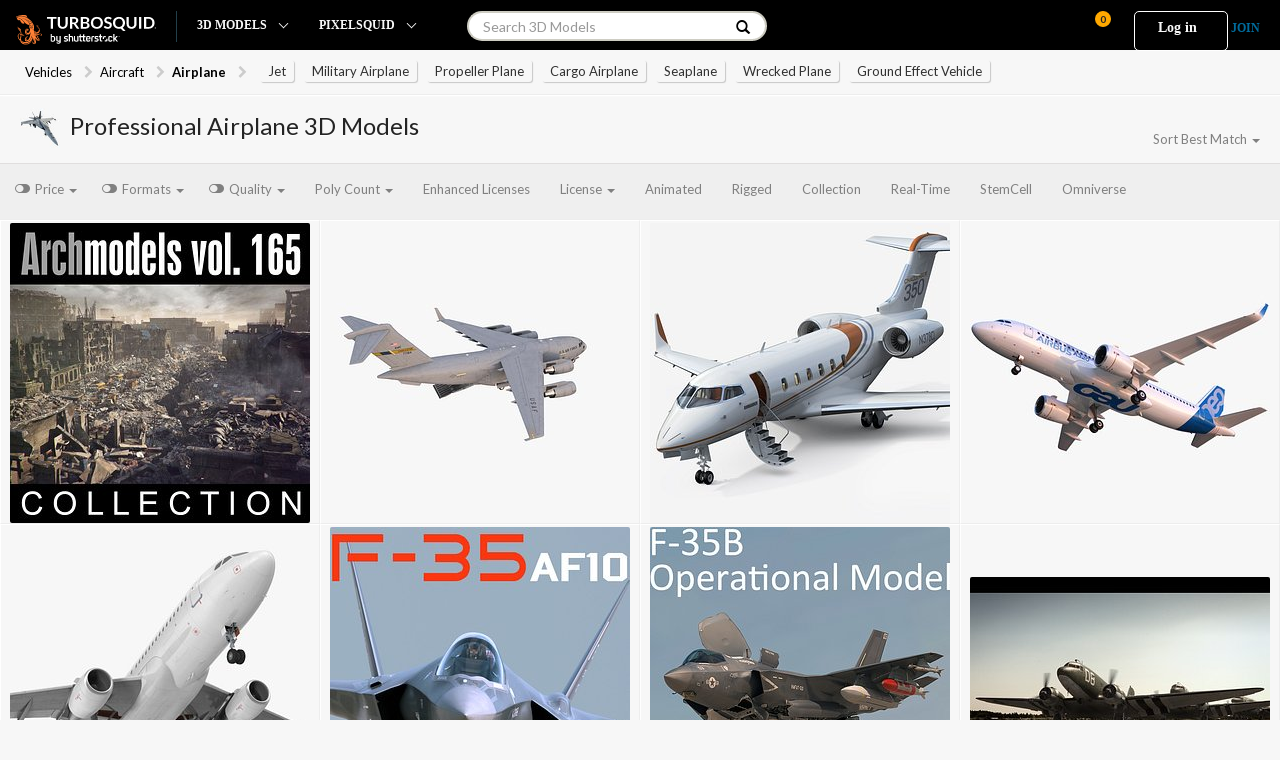

--- FILE ---
content_type: text/html
request_url: http://obpf.org/airplane.html
body_size: 78777
content:
<!DOCTYPE html>
<html lang="en_US">

<!-- Mirrored from www.turbosquid.com/3d-model/airplane by HTTrack Website Copier/3.x [XR&CO'2014], Fri, 25 Aug 2023 09:24:10 GMT -->
<!-- Added by HTTrack --><meta http-equiv="content-type" content="text/html;charset=UTF-8" /><!-- /Added by HTTrack -->
<head>
	<!-- Google Optimize -->
	
		<script async id="optimizeScript" src="https://www.googleoptimize.com/optimize.js?id=OPT-M2HRKM4"></script>

		

		<script type="text/javascript">

		let currentExperimentIds = ["9kWq1KeHTiS6LHUpbsue8Q", "7glKhq7SQ2Kge4GMKmvnRA", "vpTOkfCDTN6fYzxm1_kErw", "uW4QXdGbSKOhZNuDt33m9g"];

		const getCurrentExperiments = () => {
			if (currentExperimentIds.length > 0) {
				let parsedIds = currentExperimentIds.map( (experimentId) => {
					let value = window.google_optimize && window.google_optimize.get(experimentId)
					if (value === '0') {
						return `${experimentId}:control`
					} else if (value === '1') {
						return `${experimentId}:active`
					}
				})
					return parsedIds.join(',')
			}
		}
		</script>
	

	

	<title>Airplane 3D Models for Download | TurboSquid</title>
	<meta charset="utf-8" >
	<meta http-equiv="X-UA-Compatible" content="IE=edge" >
	<meta http-equiv="Content-Type" content="text/html; charset=UTF-8" >
		
		
		<meta name="description" content="Airplane 3D models for download, files in 3ds, max, c4d, maya, blend, obj, fbx with low poly, animated, rigged, game, and VR options." >
		<meta name="keywords" content="airplane 3D models, TurboSquid, royalty-free download" >
		
	
	
	<link rel="apple-touch-icon" sizes="114x114" href="https://www.turbosquid.com/apple-touch-icon-114x114.png" />
	<link rel="apple-touch-icon" sizes="152x152" href="https://www.turbosquid.com/apple-touch-icon-152x152.png">
	<link rel="apple-touch-icon" sizes="167x167" href="https://www.turbosquid.com/apple-touch-icon-167x167.png">
	<link rel="apple-touch-icon" sizes="180x180" href="https://www.turbosquid.com/apple-touch-icon-180x180.png">
	<link rel="apple-touch-icon" href="https://www.turbosquid.com/apple-touch-icon-72x72.png">
	<link rel="icon" type="image/png" sizes="32x32" href="https://www.turbosquid.com/favicon-32x32.png">
	<link rel="icon" type="image/png" sizes="16x16" href="https://www.turbosquid.com/favicon-16x16.png">
	<link rel="manifest" href="https://www.turbosquid.com/site.webmanifest">
	<link rel="mask-icon" href="https://www.turbosquid.com/safari-pinned-tab.svg" color="#ff8133">
	<meta name="apple-mobile-web-app-title" content="TurboSquid">
	<meta name="application-name" content="TurboSquid">
	<meta name="msapplication-TileColor" content="#2b5797">
	<meta name="theme-color" content="#ffffff">
	<meta name="copyright" content="Turbo Squid, Inc." >
	<meta name="msvalidate.01" content="0ED5BA3ECC42A988A6A8D2509551C54D" >
	<meta name="viewport" content="width=device-width, initial-scale=1, minimum-scale=1, maximum-scale=1">
	
		<link rel="canonical" href="https://www.turbosquid.com/3d-model/airplane" />
	
	<link rel="publisher" href="https://google.com/+turbosquid">
	
		<link rel="alternate" href="https://www.turbosquid.com/3d-model/airplane" hreflang="en_US"><link rel="alternate" href="https://www.turbosquid.com/de/3d-model/airplane" hreflang="de"><link rel="alternate" href="https://www.turbosquid.com/fr/3d-model/airplane" hreflang="fr"><link rel="alternate" href="https://www.turbosquid.com/it/3d-model/airplane" hreflang="it"><link rel="alternate" href="https://www.turbosquid.com/es/3d-model/airplane" hreflang="es"><link rel="alternate" href="https://www.turbosquid.com/pt_br/3d-model/airplane" hreflang="pt_BR"><link rel="alternate" href="https://www.turbosquid.com/pl/3d-model/airplane" hreflang="pl"><link rel="alternate" href="https://www.turbosquid.com/ru/3d-model/airplane" hreflang="ru"><link rel="alternate" href="https://www.turbosquid.com/ja/3d-model/airplane" hreflang="ja"><link rel="alternate" href="https://www.turbosquid.com/ko/3d-model/airplane" hreflang="ko"><link rel="alternate" href="https://www.turbosquid.com/zh_cn/3d-model/airplane" hreflang="zh_CN">
	

	<link href="http://maxcdn.bootstrapcdn.com/bootstrap/3.0.3/css/bootstrap.min.css" rel="stylesheet" type="text/css" title="styles">
	<link href="http://maxcdn.bootstrapcdn.com/font-awesome/4.7.0/css/font-awesome.min.css" rel="stylesheet" type="text/css" title="styles">
	<link href="https://www.turbosquid.com/CSS/vecf4d886/Beta/Assets/css/jquery-ui.min.css" rel="stylesheet" type="text/css" title="styles">
	<link href="https://www.turbosquid.com/CSS/vecf4d886/Beta/Assets/css/public.min.css" rel="stylesheet" type="text/css" title="styles">
	<link href="https://www.turbosquid.com/CSS/vecf4d886/Beta/Assets/css/custom.min.css" rel="stylesheet" type="text/css" title="styles">
	<link href="https://www.turbosquid.com/CSS/vecf4d886/Beta/Assets/css/header.min.css" rel="stylesheet" type="text/css" title="styles">
	
		<link href="https://www.turbosquid.com/CSS/vecf4d886/Beta/Assets/css/elastislide.min.css" rel="stylesheet" type="text/css" title="styles">

	
		<link href="https://www.turbosquid.com/CSS/vecf4d886/Beta/Assets/css/popup_modal.css" rel="stylesheet" type="text/css" title="styles">

	
		<link href="https://www.turbosquid.com/CSS/vecf4d886/Beta/Assets/css/gallery.css" rel="stylesheet" type="text/css" title="styles">

	
		<link href="https://www.turbosquid.com/CSS/vecf4d886/Beta/Assets/css/search.min.css" rel="stylesheet" type="text/css" title="styles">

	
		<link href="https://www.turbosquid.com/CSS/vecf4d886/Beta/Assets/css/thumbnailList.css" rel="stylesheet" type="text/css" title="styles">

	
		<link href="https://www.turbosquid.com/CSS/vecf4d886/Beta/Assets/css/css_SearchQuickPreview.min.css" rel="stylesheet" type="text/css" title="styles">

	
		<link href="https://www.turbosquid.com/CSS/vecf4d886/Beta/Assets/css/token-input-facebook.min.css" rel="stylesheet" type="text/css" title="styles">

	
	
	<!--[if lte IE 8]>
	<link rel="stylesheet" type="text/css" href="https://www.turbosquid.com/CSS/vecf4d886/Beta/Assets/css/ie-hack.css" />
	<![endif]-->

	

	
	
	<script type="text/javascript">
			if (/*@cc_on!@*/false) {
				document.documentElement.className += ' ie' + document.documentMode;
			};
		nav_login_menu = "https://www.turbosquid.com/Login/Menu.cfm";
		s_name = "M20UR15";
		session_refresh = "https://www.turbosquid.com/Login/Index.cfm?action=json";
		var enableNavTray = true;
	</script>

	<script src="https://www.turbosquid.com/JavaScript/v574db877/js.cookie-2.1.3.min.js" crossorigin="anonymous"></script>

	

<!-- Google Tag Manager -->

	<!-- Google tsDataLayer for Tag Manager -->
	<script>
		var session = typeof Cookies.get(s_name) !== 'undefined' ? Cookies.getJSON(s_name) : {};
		var tsDataLayer = [{
			'UAAccount':'UA-227915-1',
			'SquidioUAAccount':'NOT_LOADED',
			'SquidioCookieDomain':'NOT_LOADED',
			'PixelSquidDomain':'www.pixelsquid.com',
			'UserID':(session.s || ''),
			'UserName':(session.name || ''),
			'IsArtist':(session.artist || 0),
			'InABTest': getCurrentExperiments() || ''
		}];
	</script>
	<!-- End Google tsDataLayer for Tag Manager -->
	<script async src="https://www.googletagmanager.com/gtag/js?id=GTM-WJQGFS&amp;l=tsDataLayer"></script>
	<script>
		window.tsDataLayer = window.tsDataLayer || [];
		function gtag(){tsDataLayer.push(arguments);}
		gtag('js', new Date());
		gtag('config', 'GTM-WJQGFS');
	</script>


	<script async src="https://www.googletagmanager.com/gtag/js?id=DC-5546719&amp;l=dataLayer"></script>
	<script>
		window.dataLayer = window.dataLayer || [];
		function gtag1(){dataLayer.push(arguments);}
		gtag1('js', new Date());
		gtag1('config', 'DC-5546719');
	</script>


	<script async src="https://www.googletagmanager.com/gtag/js?id=GTM-ML7LRQS&amp;l=sstkMainDataLayer"></script>
	<script>
		window.sstkMainDataLayer = window.sstkMainDataLayer || [];
		function gtag2(){sstkMainDataLayer.push(arguments);}
		gtag2('js', new Date());
		gtag2('config', 'GTM-ML7LRQS');
	</script>


<!-- Microsoft UET Tag -->

	<script type="text/javascript">
	(function(w,d,t,r,u)
	{
		var f,n,i;
		w[u]=w[u]||[],f=function()
		{
			var o={ti: "187006992"};
			o.q=w[u],w[u]=new UET(o),w[u].push("pageLoad")
		},
		n=d.createElement(t),n.src=r,n.async=1,n.onload=n.onreadystatechange=function()
		{
			var s=this.readyState;
			s&&s!=="loaded"&&s!=="complete"||(f(),n.onload=n.onreadystatechange=null)
		},
		i=d.getElementsByTagName(t)[0],i.parentNode.insertBefore(n,i)
	})
	(window,document,"script","http://bat.bing.com/bat.js","uetq");
	</script>


<!-- Heap Analytics -->

	<script type="text/javascript">

  window.heap=window.heap||[],heap.load=function(e,t){window.heap.appid=e,window.heap.config=t=t||{};var r=t.forceSSL||"https:"===document.location.protocol,a=document.createElement("script");a.type="text/javascript",a.async=!0,a.src=(r?"https:":"http:")+"//cdn.heapanalytics.com/js/heap-"+e+".js";var n=document.getElementsByTagName("script")[0];n.parentNode.insertBefore(a,n);for(var o=function(e){return function(){heap.push([e].concat(Array.prototype.slice.call(arguments,0)))}},p=["addEventProperties","addUserProperties","clearEventProperties","identify","removeEventProperty","setEventProperties","track","unsetEventProperty"],c=0;c<p.length;c++)heap[p[c]]=o(p[c])};
	heap.load("3723677730");
	heap.clearEventProperties();
	if (typeof session.name !== 'undefined' && session.name.length) {
		heap.identify(session.name);
		heap.addEventProperties({'Logged In': 'true', 'inABTest': (getCurrentExperiments() || '')});
	} else {
		heap.addEventProperties({ 'inABTest': (getCurrentExperiments() || '') });
	}

	heap.addUserProperties({
		email: (session.email || ''),
		isArtist: (session.artist || 0),
		'Industry Name': (session.industry || ''),
		'Application Name': (session.application || ''),
		'Render Engine Name': (session.engine || '')
	});
	</script>



<!-- SSTK Analytics Wrapper -->

	
	<script src="https://www.turbosquid.com/JavaScript/v574db877/SSTKAnalyticsWrapper.js" type="text/javascript" crossorigin="anonymous"></script>

	<script>
	const getPageType = () => {
	  const path = window.location.pathname
	  if (path === 'https://www.turbosquid.com/') {
		return 'home'
	  } else if ((path.includes('https://www.turbosquid.com/Search/') || path.includes('https://www.turbosquid.com/3d-model/'))) {
		return 'search'
	  } else if ((path.includes('https://www.turbosquid.com/3d-models/') || path.includes('https://www.turbosquid.com/FullPreview/'))) {
		return 'asset-details'
	  } else if (path.includes('/ShoppingCart')) {
		return 'ShoppingCart'
	  } else {
		return 'other'
	  }
	};

	const analyticsWrapper = new AnalyticsWrapper({
	  sourceId: "sLlPC36bbmov69I4eXRBtiGqWpw5pa3C",
	  debugMode: false
	});

	analyticsWrapper.loadProvider()
	  .then(() => {
		const session = JSON.parse(Cookies.get("M20UR15"));

		const initialData = {
		  page: {
			applicationName: 'turbosquid_cf',
			pageLanguage: page_locale,
			environment: "production",
			originalUrl: window.location.href,
			referringUrl: document.referrer,
		  },
		  user: {
			id: session.email,
			isActive: false,
			status: 'name' in session ? 'user' : 'guest',
		  },
		};

		analyticsWrapper.setInitialData(initialData);
		analyticsWrapper.startListener();
		analyticsWrapper.page({
			pageType: getPageType(),
			site: 'turbosquid',
		});
	  });


	</script>






	<script type="text/javascript">
		var is_localized = true,
				page_locale = "en_US";
		if (is_localized) {
			if (page_locale != "en_US") {
				updateLocale(page_locale, false);
			}
			var prefered_language = Cookies.get("LOCALE");
			if (prefered_language && prefered_language != page_locale) {
				redirectLocale(prefered_language);
			}
		}

		function redirectLocale(locale) {
			var locales = ["en_us","de","es","fr","it","ja","ko","pl","pt_br","ru","zh_cn"];
			if (locales.indexOf(locale.toLowerCase()) == -1)
				return;
			var current_path = window.location.href.split("https://www.turbosquid.com/");
			current_path.splice(0,2);
			var currentPathLength = current_path.length;
			for (var i = 0; i < currentPathLength; i++) {
				if (locales.indexOf(current_path[i].toLowerCase()) >= 0) {
					current_path = current_path.slice(i);
					break;
				}
			}
			if (page_locale.length) {
				if (locale == "en_US") {
					current_path.shift();
				} else {
					current_path[0] = locale.toLowerCase();
				}
			} else if (locale != "en_US") {
				current_path.splice(1, 0, locale.toLowerCase());
			}
			current_path = current_path.filter(function(n){ return n != undefined });
			window.location.href = window.location.origin + "/" + current_path.join("https://www.turbosquid.com/");
		}

		function updateLocale(locale,blRedirect) {
			var expirationDate = new Date();
			expirationDate.setDate(expirationDate.getDate() + 1000);
			Cookies.set("LOCALE", locale, { path: "/", expires: expirationDate });
			if (blRedirect) {
				redirectLocale(locale);
			}
		}
	</script>

</head>
<body id="Search" class="en_US">
	<!-- Google Tag Manager (noscript) -->
	
		<noscript><iframe src="http://www.googletagmanager.com/ns.html?id=GTM-WJQGFS"
		height="0" width="0" style="display:none;visibility:hidden"></iframe></noscript>
	
	<!-- End Google Tag Manager (noscript) -->

	<script>
	if (navigator.userAgent.indexOf('Windows NT') !== -1) {
		var body = document.getElementsByTagName("body")[0];
		body.setAttribute("class", body.getAttribute("class") + " win");
	}
	</script>
	<div id="wrap">

	
	
	
	

	
	

	
	
	<div class="navbar-wrapper">
		<div class="container">
			<nav class="navbar">
				<button type="button" class="navbar-toggle" aria-expanded="false" aria-controls="#hamburger">
					<span class="icon-bar icon-bar1"></span>
					<span class="icon-bar icon-bar2"></span>
					<span class="icon-bar icon-bar3"></span>
				</button>
				<div class="logo">
					<a href="https://www.turbosquid.com/">
						<img src="https://www.turbosquid.com/CSS/vecf4d886/Beta/Assets/img/Home/logo_ts.svg">
					</a>
				</div>
				<div class="menu-container" id="hamburger">
					<ul>
						<li class="divider"></li>
						<li class="menu-3d-models" id="header-menu-3d-models">
							<a class="navbar-menu" href="https://www.turbosquid.com/Search/3D-Models" data-toggle="popover pill" data-type="models">
								3D Models
								<i class="arrow arrow-down"></i>
							</a>
							<div class="menu-content hide">
								<div class="popover-container">
									<div class="arrow"></div>
									<div class="content model-content">
										<div class="header">Top Categories</div>
										<div class="h-divider"></div>
										<ul>
											<li id="header-categories-airplane">
												<a href='https://www.turbosquid.com/3d-model/airplane' itemprop='item' title="Airplane 3D Models">
													<span itemprop='name'>Airplane</span>
												</a>
											</li>
											<li id="header-categories-anatomy">
												<a href='https://www.turbosquid.com/3d-model/anatomy' itemprop='item' title="Anatomy 3D Models">
													<span itemprop='name'>Anatomy</span>
												</a>
											</li>
											<li id="header-categories-animal">
												<a href='https://www.turbosquid.com/3d-model/animal' itemprop='item' title="Animal 3D Models">
													<span itemprop='name'>Animal</span>
												</a>
											</li>
											<li id="header-categories-architecture">
												<a href='https://www.turbosquid.com/3d-model/architecture' itemprop='item' title="Architecture 3D Models">
													<span itemprop='name'>Architecture</span>
												</a>
											</li>
											<li id="header-categories-car">
												<a href='https://www.turbosquid.com/3d-model/car' itemprop='item' title="Car 3D Models">
													<span itemprop='name'>Car</span>
												</a>
											</li>
											<li id="header-categories-characters">
												<a href='https://www.turbosquid.com/3d-model/character' itemprop='item' title="Characters 3D Models">
													<span itemprop='name'>Characters</span>
												</a>
											</li>
											<li id="header-categories-food_drink">
												<a href='https://www.turbosquid.com/3d-model/food-and-drink' itemprop='item' title="Food & Drink 3D Models">
													<span itemprop='name'>Food & Drink</span>
												</a>
											</li>
											<li id="header-categories-furnishings">
												<a href='https://www.turbosquid.com/3d-model/furnishings' itemprop='item' title="Furnishings 3D Models">
													<span itemprop='name'>Furnishings</span>
												</a>
											</li>
											<li id="header-categories-industrial">
												<a href='https://www.turbosquid.com/3d-model/industrial' itemprop='item' title="Industrial 3D Models">
													<span itemprop='name'>Industrial</span>
												</a>
											</li>
											<li id="header-categories-interior_design">
												<a href='https://www.turbosquid.com/3d-model/interior-design' itemprop='item' title="Interior Design 3D Models">
													<span itemprop='name'>Interior Design</span>
												</a>
											</li>
											<li id="header-categories-man">
												<a href='https://www.turbosquid.com/3d-model/man' itemprop='item' title="Man 3D Models">
													<span itemprop='name'>Man</span>
												</a>
											</li>
											<li id="header-categories-nature">
												<a href='https://www.turbosquid.com/3d-model/nature' itemprop='item' title="Nature 3D Models">
													<span itemprop='name'>Nature</span>
												</a>
											</li>
											<li id="header-categories-office">
												<a href='https://www.turbosquid.com/3d-model/office-category?synonym=office' itemprop='item' title="Office 3D Models">
													<span itemprop='name'>Office</span>
												</a>
											</li>
											<li id="header-categories-people">
												<a href='https://www.turbosquid.com/3d-model/people' itemprop='item' title="People 3D Models">
													<span itemprop='name'>People</span>
												</a>
											</li>
											<li id="header-categories-plants">
												<a href='https://www.turbosquid.com/3d-model/plants?synonym=plant' itemprop='item' title="Plants 3D Models">
													<span itemprop='name'>Plants</span>
												</a>
											</li>
											<li id="header-categories-robot">
												<a href='https://www.turbosquid.com/3d-model/robot' itemprop='item' title="Robot 3D Models">
													<span itemprop='name'>Robot</span>
												</a>
											</li>
											<li id="header-categories-technology">
												<a href='https://www.turbosquid.com/3d-model/technology' itemprop='item' title="Technology 3D Models">
													<span itemprop='name'>Technology</span>
												</a>
											</li>
											<li id="header-categories-trees">
												<a href='https://www.turbosquid.com/3d-model/trees' itemprop='item' title="Trees 3D Models">
													<span itemprop='name'>Trees</span>
												</a>
											</li>
											<li id="header-categories-vehicles">
												<a href='https://www.turbosquid.com/3d-model/vehicle' itemprop='item' title="Vehicles 3D Models">
													<span itemprop='name'>Vehicles</span>
												</a>
											</li>
											<li id="header-categories-woman">
												<a href='https://www.turbosquid.com/3d-model/woman' itemprop='item' title="Woman 3D Models">
													<span itemprop='name'>Woman</span>
												</a>
											</li>
										</ul>
									</div>
								</div>
							</div>
						</li>
						<li id="header-menu-pixelsquid">
							<a class="navbar-menu" data-toggle="popover pill" data-type="pixelsquid" rel="nofollow">
								<span>PixelSquid</span>
								<i class="arrow arrow-down"></i>
							</a>
							<div class="menu-content hide">
								
									
								
								<div class="popover-container ps-container">
									<div class="logo-bg"></div>
									<img class="ps-logo" src="https://www.turbosquid.com/CSS/vecf4d886/Beta/Assets/img/Home/logo_ps.svg">
									<div class="content">
										<div class="header" id="header-pixelsquid-affiliate">
											<a class="title" href="https://www.pixelsquid.com/turbosquid?utm_source=turbosquid&amp;utm_medium=referral&amp;utm_content=navbar">
												Go to PixelSquid
												<span></span>
											</a>
										</div>
									</div>
									<div class="learn-more">
										<p>Design-Ready 3D Objects for Everyone</p>
										<a id="header-pixelsquid-learn-more" class="btn btn-xs btn-warning" href="https://www.pixelsquid.com/tutorial">Learn More</a>
									</div>
								</div>
							</div>
						</li>
						<li id="ai-3d-generator" class="hidden ai-3d-gen-link">
							<a class="navbar-menu" data-type="ai" href="https://www.turbosquid.com/ai-3d-generator" target="_blank">
								<span>AI 3D Generator</span>
								<span class="new-badge">new</span>
							</a>
						</li>
						<li class="account" id="header-menu-account">
							<a class="navbar-menu" data-toggle="popover pill" data-type="account" rel="nofollow">
								Account
								<i class="arrow arrow-down"></i>
							</a>
							<div class="menu-content hide">
								<div class="popover-container">
									<div class="content model-content">
										<ul></ul>
									</div>
								</div>
							</div>
						</li>
					</ul>
					<div class="anonymous-user" id="header-menu-anonymous-user">
						<a class="action login" onclick="km_location('sign_in');">Log in</a>
						<a class="create-account" onclick="km_location('sign_up');">Create Account</a>
					</div>
				</div>
				<div class="user-wrap">
					<div class="navbar-menu anonymous" id="nav_login" data-type="user" rel="nofollow">
						<span class="icon-text no-login">
							<a href="https://www.turbosquid.com/Login/Keymaster.cfm?endpoint=sign_in" class="L" id="nav-Login">Log in</a>
							<a href="https://www.turbosquid.com/Login/Keymaster.cfm?endpoint=sign_up" class="J" id="nav-LoginJoin">Join</a>
						</span>
					</div>
					<div class="menu-content hide">
						<div class="popover-container">
							<div class="arrow arrow-user"></div>
							<div class="content model-content"><ul></ul></div>
						</div>
					</div>
				</div>
				<div class="cart" id="btnNavCart">
					
					<a id="btnNavCart" class="vLine-shadow">
					
						<span class="icon-cart"></span>
						<span class="badge shopping-cart-count-span">0</span>
						<span class="icon-text shopping-cart-count"></span>
					</a>
				</div>
				<div class="contact vLine no-havas" id="nav_contact_us_container">
					<a id="nav_contact_us" class="navbar-menu" data-toggle="popover" data-type="contact-pop" rel="nofollow">
						<span>Contact</span>
						<i class="arrow arrow-down"></i>
					</a>
					<div class="menu-content hide">
						<div class="popover-container">
							<div class="arrow"></div>
							<div class="content contact-content">
								<p>
									<strong>Site issues?</strong><br>
									<span class="support_chat" onclick="return startSupportChat();">Chat with Support 24/7</span><br>
									<a target="_blank" href="https://support.turbosquid.com/hc/en-us/requests/new">Open a Support Ticket</a>
								</p>
								<div class="h-divider"></div>
								<p class="tips"><strong>Licensing questions?</strong><span>Contact your Shutterstock Customer Success Manager<span></p>
							</div>
						</div>
					</div>
				</div>
				
					<div class="ts-search opened">
						<form class="navbar-form" role="search" method="post" name="SearchNav" id="searchBarForm" action="https://www.turbosquid.com/Search/Index.cfm">
						<table style="width: 100%;">
							<tr>
								<td>
									<div class="input-group">
										<input id="NavTextField" name="keyword" type="text" class="form-control" value="" placeholder="Search 3D Models" />
										<button id="NavButton" class="btn btn-default" type="submit">
											<i class="glyphicon glyphicon-search"></i>
										</button>
									</div>
								</td>
							</tr>
						</table>
						
    
      
    
      
						<input type="hidden" name="media_typeid" value="2">
						</form>
					</div>
				
			</nav>
		</div>
	</div>

	
	

	<script>
	if (session.name){
		var nav_login = document.getElementById("nav_login");
		var c = nav_login.className, index = c.indexOf('anonymous');
		if(index > -1) nav_login.className = c.replace('anonymous','');
		nav_login.innerHTML='<span class="icon-text"><i class="icon-user"></i><i class="fa fa-spinner fa-spin fa-3x fa-fw"></i></span>';
	}
	if (session.cart) {
		document.getElementsByClassName("shopping-cart-count-span")[0].innerHTML = 0;
	}
	var productSaleActive = false;
	var saleActive = false;
	var cmsaJSON = Cookies.getJSON("CMSA") || {};
	var isCMSAUser = (Object.keys(cmsaJSON).length > 0 && cmsaJSON.is_msa === undefined ? false : cmsaJSON.is_msa);
	var is_osd_enabled = cmsaJSON.osd_enabled === undefined ? true : cmsaJSON.osd_enabled;
	var price_tiers = cmsaJSON.price_tiers === undefined ? {} : JSON.parse(cmsaJSON.price_tiers);
	var show_tiered_prices = isCMSAUser && (Object.keys(price_tiers).length > 0);
	var fixed_license_amount = cmsaJSON.fixed_license_amount === undefined ? 0 : cmsaJSON.fixed_license_amount;
	var customMsaLicenseLabel = 'Custom MSA License';

	if (show_tiered_prices || fixed_license_amount > 0) {
		document.getElementById("nav_contact_us_container").style.display="block";
	}
	</script>

	
	
		



	<link href="https://fonts.googleapis.com/css?family=Open+Sans:400,700,900" rel="stylesheet">
	<div id="coupon">
		<i class="fa fa-window-minimize pull-right show-max"></i>
		<a href="#" class="hide-coupon hide-max"><i class="fa fa-times pull-right"></i></a>
		<div class="coupon-inner">
			<div class="left-coupon show-max">
				<img src="https://static.turbosquid.com/SiteFiles/Home/Popular/sale-tag-150opt.png" style="height: 85px;width: 85px;">
			</div>
			<div class="right-coupon">
				<h4>Special Offer! <span id="coupon-value"></span> Off</h3>
				<h3 class="show-max"><span id="coupon-name"></span></h1>
				<span id="sale-countdown-date"><i class="fa fa-tag hide-max"></i><span id="sale-days" class="digit"><span></span></span>:<span id="sale-hours" class="digit"><span></span></span>:<span id="sale-minutes" class="digit"><span></span></span>:<span id="sale-seconds" class="digit"><span></span></span></span>
				<div class="show-max disclosure">Selected items only. See more offers in <a href="https://www.turbosquid.com/MemberInfo/Index.cfm">My Account</a>.</div>
			</div>
		</div>
	</div>


	


			<script languange="javascript">
				var cartPreUrl = "https://www.turbosquid.com/ShoppingCart/Index.cfm?AddID=";
			</script>
		
  
  
  
    <div id="featureNav">
      
      
      
        <div class="row FeatureGraphCategories hidden-xs shadow">
          <ol itemscope itemtype="http://schema.org/BreadcrumbList">
            
            
              
              
              <li itemprop="itemListElement" itemscope itemtype="http://schema.org/ListItem">
                <a href="https://www.turbosquid.com/3d-model/vehicle" onClick="if (typeof tsDataLayer !== 'undefined') tsDataLayer.push({'event': 'SearchBreadcrumb', 'eventAction': 'ParentClick', 'eventLabel': 'airplane_TO_vehicle', 'eventValue': '1'});" itemprop="item">
                  <h3 itemprop="name">vehicles</h3>
                  <meta itemprop="position" content="1" />
                </a>
              </li>
              <i class="fa fa-chevron-right"></i>
            
              
              
              <li itemprop="itemListElement" itemscope itemtype="http://schema.org/ListItem">
                <a href="https://www.turbosquid.com/3d-model/aircraft" onClick="if (typeof tsDataLayer !== 'undefined') tsDataLayer.push({'event': 'SearchBreadcrumb', 'eventAction': 'ParentClick', 'eventLabel': 'airplane_TO_aircraft', 'eventValue': '1'});" itemprop="item">
                  <h3 itemprop="name">aircraft</h3>
                  <meta itemprop="position" content="2" />
                </a>
              </li>
              <i class="fa fa-chevron-right"></i>
            
            
            <li itemprop="itemListElement" itemscope itemtype="http://schema.org/ListItem">
              
              <a href="https://www.turbosquid.com/3d-model/airplane" itemprop="item">
                <h3 itemprop="name" class="feature-name">airplane</h3>
                <meta itemprop="position" content="3" />
              </a>
            </li>
            
            
              
                
              
            
              
                
              
            
              
                
              
            
              
                
              
            
              
                
              
            
              
                
              
            
              
                
              
            
            
              
              
                
                
                  
                
              
                
                
                  
                
              
                
                
                  
                
              
                
                
                  
                
              
                
                
                  
                
              
                
                
                  
                
              
                
                
                  
                
              
              <i class="fa fa-chevron-right"></i>
            </ol>
            <div class="related-cagetories-container">
              <ul>
                
                  
                  
                  
                    <li>
                      <a href="https://www.turbosquid.com/3d-model/jet" onClick="if (typeof tsDataLayer !== 'undefined') tsDataLayer.push({'event': 'SearchBreadcrumb', 'eventAction': 'ChildClick', 'eventLabel': 'airplane_TO_jet', 'eventValue': '1'});" class="related-category-token">
                        <h3>jet</h3>
                      </a>
                    </li>
                  
                
                  
                  
                  
                    <li>
                      <a href="https://www.turbosquid.com/3d-model/military-airplane" onClick="if (typeof tsDataLayer !== 'undefined') tsDataLayer.push({'event': 'SearchBreadcrumb', 'eventAction': 'ChildClick', 'eventLabel': 'airplane_TO_military-airplane', 'eventValue': '1'});" class="related-category-token">
                        <h3>military airplane</h3>
                      </a>
                    </li>
                  
                
                  
                  
                  
                    <li>
                      <a href="https://www.turbosquid.com/3d-model/propeller-plane" onClick="if (typeof tsDataLayer !== 'undefined') tsDataLayer.push({'event': 'SearchBreadcrumb', 'eventAction': 'ChildClick', 'eventLabel': 'airplane_TO_propeller-plane', 'eventValue': '1'});" class="related-category-token">
                        <h3>propeller plane</h3>
                      </a>
                    </li>
                  
                
                  
                  
                  
                    <li>
                      <a href="https://www.turbosquid.com/3d-model/cargo-airplane" onClick="if (typeof tsDataLayer !== 'undefined') tsDataLayer.push({'event': 'SearchBreadcrumb', 'eventAction': 'ChildClick', 'eventLabel': 'airplane_TO_cargo-airplane', 'eventValue': '1'});" class="related-category-token">
                        <h3>cargo airplane</h3>
                      </a>
                    </li>
                  
                
                  
                  
                  
                    <li>
                      <a href="https://www.turbosquid.com/3d-model/seaplane" onClick="if (typeof tsDataLayer !== 'undefined') tsDataLayer.push({'event': 'SearchBreadcrumb', 'eventAction': 'ChildClick', 'eventLabel': 'airplane_TO_seaplane', 'eventValue': '1'});" class="related-category-token">
                        <h3>seaplane</h3>
                      </a>
                    </li>
                  
                
                  
                  
                  
                    <li>
                      <a href="https://www.turbosquid.com/3d-model/wrecked-plane" onClick="if (typeof tsDataLayer !== 'undefined') tsDataLayer.push({'event': 'SearchBreadcrumb', 'eventAction': 'ChildClick', 'eventLabel': 'airplane_TO_wrecked-plane', 'eventValue': '1'});" class="related-category-token">
                        <h3>wrecked plane</h3>
                      </a>
                    </li>
                  
                
                  
                  
                  
                    <li>
                      <a href="https://www.turbosquid.com/3d-model/ground-effect-vehicle" onClick="if (typeof tsDataLayer !== 'undefined') tsDataLayer.push({'event': 'SearchBreadcrumb', 'eventAction': 'ChildClick', 'eventLabel': 'airplane_TO_ground-effect-vehicle', 'eventValue': '1'});" class="related-category-token">
                        <h3>ground effect vehicle</h3>
                      </a>
                    </li>
                  
                
              </ul>
            </div>
          
        </div>
      
    
    </div>
  
  <div class="ts-search-header-container">
    <div class="row shadow ts-search-header">
      <div id="searchSummaryWrap" class="navbar-nav navbar-left">
        <ul id="searchSummaryContainer" class="nav navbar-nav navbar-left">
          
            <li class="icon-container hidden-xs">
              <span><img src="https://p.turbosquid.com/ts-thumb/zh/hPSOQy/einqjDq9/signature02/jpg/1298591778/64x64/sharp_fit_q85/9fe3e25af5c4c22206b702eb6cb7ee7abc54f2b8/signature02.jpg"></span>
            </li>
          
          <li class="title-container ">
            <div class="keyword-container"><h1>
              <span style="text-transform: capitalize;" class="professional black font24">Professional </span>
              
                <span class="black font24">Airplane 3D Models</span>&nbsp;
                
              
            </h1></div>
            
            <button type="button" class="navbar-toggle collapsed pull-right" data-toggle="collapse" data-target=".filtersToggle" aria-expanded="false">
              <span class="sr-only">Toggle Navigation</span>
              <i class="fa fa-bars"></i>
            </button>
          </li>
        </ul>
      </div>
      <div class="shadow filtersToggle collapse"></div>
      <div id="filterInputs" class="hidden">
        
        
      </div>
    </div>
    <div class="filter-container">
      <div id="filtersContainer" class="navbar-nav navbar-left navbar collapse navbar-collapse filtersToggle" role="navigation">
        <div id="filterContainerWrap" class="navbar-left">
          <ul id="filterContainer" class="nav navbar-nav navbar-left">
            
              
              
    
      
            
              
              
    
      
            
              
              
    
      
            
              
              
            
              
              
            
              
              
    
      
            
              
              
            
              
              
    
      
            
              
              
    
      
    
      
                
                
    
      
                  
                  
                
                
    
      
                  
                
                <li class="filter-token-item hidden-md hidden-lg">
                  <div class="filter-token ">
                    
                    <a href="https://www.turbosquid.com/Search/Index.cfm?keyword=airplane" rel="nofollow"  id="media_typeid-token">
                      
    
      3D Models
                      <i class="fa fa-times"></i>
                    </a>
                  </div>
                </li>
              
            
              
              
    
      
            
              
              
    
      
            
              
              
    
      
            
              
              
    
      
            
              
              
    
      
            
            
    
      
            
            
    
      
              
    
      
            
            

            
            
            
            
              
    
      
            
            
    
      
            
            <li class="hidden filter-token-item">
              <div class="filter-token">
                <i data-key="price" class="fa fa-toggle-on " title='Click to toggle price display'></i>
                <a href="https://www.turbosquid.com/3d-model/airplane" id="price-token" class="">
                  
                    
    
      
                      
                      
                      
                    
                  
                  <i class="fa fa-times"></i>
                </a>
              </div>
            </li>
            

            
    
      
            
    
      
            
            <li class="hidden  filter-token-item">
              <a href="https://www.turbosquid.com/3d-model/airplane" id="polyCount-token" class="filter-token">
                
    
      
                  
    
      
                  
                  
    
      
                
                <i class="fa fa-times"></i>
              </a>
            </li>
            
    
      
            
            <li class="hidden  filter-token-item">
              <a href="https://www.turbosquid.com/3d-model/airplane" id="certification-token" class="filter-token">
                
                <i class="fa fa-times"></i>
              </a>
            </li>
            
    
      
            
    
      
            
            <li class="hidden  filter-token-item">
              <a href="https://www.turbosquid.com/3d-model/airplane" id="datePublished-token" class="filter-token">
                
                
    
      
                
                
    
      
                <i class="fa fa-times"></i>
              </a>
            </li>
            
    
      
            
            <li class="hidden  filter-token-item">
              <a href="https://www.turbosquid.com/3d-model/airplane" id="artist-token" class="filter-token">
                
    
      
                <i class="fa fa-times"></i>
              </a>
            </li>
            
    
      
            
            <li class="hidden  filter-token-item">
              <a href="https://www.turbosquid.com/3d-model/airplane" id="rating-token" class="filter-token">
                New & Unrated
                <i class="fa fa-times"></i>
              </a>
            </li>
            
            
            
            
            
            
            
              
              













	
    
      


    
      





	
		<li class="filter-item dropdown" id="price">
			<i data-key="price" class="fa fa-toggle-on " title='Click to toggle price display'></i>
			<a class="dropdown-toggle filter with-toggle" data-toggle="dropdown" href="#">
				<span>Price</span> <b class="caret"></b>
			</a>
			<ul class="dropdown-menu">
				
					<li id="price-filter-1" class="priceItem filterItem" data-min="300" data-max="all"><a href="https://www.turbosquid.com/3d-model/airplane?min_price=300" rel="nofollow"><label>$300 +</label> <span>(654)</span></a></li>
					<li id="price-filter-2" class="priceItem filterItem" data-min="200" data-max="300"><a href="https://www.turbosquid.com/3d-model/airplane?max_price=300&amp;min_price=200" rel="nofollow"><label>$200 to $300</label> <span>(889)</span></a></li>
					<li id="price-filter-3" class="priceItem filterItem" data-min="100" data-max="200"><a href="https://www.turbosquid.com/3d-model/airplane?max_price=200&amp;min_price=100" rel="nofollow"><label>$100 to $200</label> <span>(5683)</span></a></li>
					<li id="price-filter-4" class="priceItem filterItem" data-min="1" data-max="100"><a href="https://www.turbosquid.com/3d-model/airplane?max_price=100&amp;min_price=1" rel="nofollow"><label>$1 to $100</label> <span>(15762)</span></a></li>
					<li id="price-filter-5" class="priceItem filterItem" data-min="0" data-max="0"><a href="https://www.turbosquid.com/3d-model/free/airplane" ><label>Free</label> <span>(209)</span></a></li>
					<li id="price-filter-6" lass="divider customItem"></li>
					<li id="price-filter-7" class="customItem"><label class="customLabel">Enter custom price range</label></li>
					<li id="price-filter-8" class="customItem">
						<input id="txtMinPrice" placeholder="$Min"> <label class="split">-</label> <input id="txtMaxPrice" placeholder="$Max">
					</li>
					<li id="price-filter-8" class="customItem"><input class="btnApply filterItem" type="button" value="Apply" id="btnCustomPrice"></li>
				
			</ul>
		</li>
	


              
              













<li class="filter-item dropdown" id="formats" href="#">
		<i data-key="format" class="fa fa-toggle-on " title='Click to toggle formats display'></i>
		<a class="dropdown-toggle filter with-toggle" data-toggle="dropdown" href="#">
			<span>Formats</span> <b class="caret"></b>
		</a>
		<ul class="dropdown-menu">
			<li class="idItem filterItem"><input type="text" id="txtFormat"></li>
			
    
      
			
				
					
					
    
      
				
				<li id="format-filter-114" data-id="114" class="formatItem filterItem">
					<a href="https://www.turbosquid.com/3d-model/airplane/3ds">
						 <input type="checkbox" 
    
      > .3ds <span>(3D Studio)</span><span></span>
					</a>
				</li>
			
				
					
					
    
      
				
				<li id="format-filter-191" data-id="191" class="formatItem filterItem">
					<a href="https://www.turbosquid.com/3d-model/airplane/blend">
						 <input type="checkbox" 
    
      > .blend <span>(Blender)</span><span></span>
					</a>
				</li>
			
				
					
					
    
      
				
				<li id="format-filter-157" data-id="157" class="formatItem filterItem">
					<a href="https://www.turbosquid.com/3d-model/airplane/c4d">
						 <input type="checkbox" 
    
      > .c4d <span>(Cinema 4D)</span><span></span>
					</a>
				</li>
			
				
					
					
    
      
				
				<li id="format-filter-159" data-id="159" class="formatItem filterItem">
					<a href="https://www.turbosquid.com/3d-model/airplane/fbx">
						 <input type="checkbox" 
    
      > .fbx <span>(Autodesk FBX)</span><span></span>
					</a>
				</li>
			
				
					
					
    
      
				
				<li id="format-filter-1022" data-id="1022" class="formatItem filterItem">
					<a href="https://www.turbosquid.com/3d-model/airplane/gltf">
						 <input type="checkbox" 
    
      > .gltf <span>(GL Transmission Format)</span><span></span>
					</a>
				</li>
			
				
					
					
    
      
				
				<li id="format-filter-105" data-id="105" class="formatItem filterItem">
					<a href="https://www.turbosquid.com/3d-model/airplane/ma">
						 <input type="checkbox" 
    
      > .ma/mb <span>(Maya)</span><span></span>
					</a>
				</li>
			
				
					
					
    
      
				
				<li id="format-filter-115" data-id="115" class="formatItem filterItem">
					<a href="https://www.turbosquid.com/3d-model/airplane/max">
						 <input type="checkbox" 
    
      > .max <span>(3DS Max)</span><span></span>
					</a>
				</li>
			
				
					
					
    
      
				
				<li id="format-filter-119" data-id="119" class="formatItem filterItem">
					<a href="https://www.turbosquid.com/3d-model/airplane/obj">
						 <input type="checkbox" 
    
      > .obj <span>(OBJ)</span><span></span>
					</a>
				</li>
			
				
					
					
    
      
				
				<li id="format-filter-197" data-id="197" class="formatItem filterItem">
					<a href="https://www.turbosquid.com/3d-model/airplane/stl">
						 <input type="checkbox" 
    
      > .stl <span>(StereoLithography)</span><span></span>
					</a>
				</li>
			
				
					
					
    
      
				
				<li id="format-filter-1017" data-id="1017" class="formatItem filterItem">
					<a href="https://www.turbosquid.com/3d-model/airplane/unitypackage">
						 <input type="checkbox" 
    
      > .unitypackage <span>(Unity Game Engine)</span><span></span>
					</a>
				</li>
			
				
					
					
    
      
				
				<li id="format-filter-1019" data-id="1019" class="formatItem filterItem">
					<a href="https://www.turbosquid.com/3d-model/airplane/upk">
						 <input type="checkbox" 
    
      > .upk/uasset <span>(Unreal Game Engine)</span><span></span>
					</a>
				</li>
			
				
					
					
    
      
				
				<li id="format-filter-1023" data-id="1023" class="formatItem filterItem">
					<a href="https://www.turbosquid.com/3d-model/airplane/usd">
						 <input type="checkbox" 
    
      > .usd <span>(USD)</span><span></span>
					</a>
				</li>
			
				
					
					
    
      
				
				<li id="format-filter-1024" data-id="1024" class="formatItem filterItem">
					<a href="https://www.turbosquid.com/3d-model/airplane/usdz">
						 <input type="checkbox" 
    
      > .usdz <span>(USDz Apple)</span><span></span>
					</a>
				</li>
			
		</ul>
</li>


              













	
		<li class="filter-item dropdown" id="checkmate">
			<i data-key="checkmate" class="fa fa-toggle-on " title='Click to toggle quality display'></i>
			<a id="checkmate-link" class="dropdown-toggle filter with-toggle" data-toggle="dropdown" href="#">
			<span>Quality</span> <b class="caret"></b></a>
			<ul class="dropdown-menu">
  			
				
  				
  				
						
						
    
      
						
						<li id="cm-filter-5" data-id="5" class="formatItem filterItem">
							<a href="https://www.turbosquid.com/3d-model/airplane?certification_id=5" class="" rel="nofollow"><img src="https://www.turbosquid.com/CSS/vecf4d886/Beta/Assets/css/images/search/CheckPro16.png"> CheckMate Pro <span>(1950)</span></a>
						</li>
  				
				
  				
  				
						
						
    
      
						
						<li id="cm-filter-6" data-id="6" class="formatItem filterItem">
							<a href="https://www.turbosquid.com/3d-model/airplane?certification_id=6" class="" rel="nofollow"><img src="https://www.turbosquid.com/CSS/vecf4d886/Beta/Assets/css/images/search/CheckLite16.png"> CheckMate Pro & Lite <span>(2703)</span></a>
						</li>
  				
				
				<li class="divider"></li>
				<li id="cm-filter-info" class="learn-about"><a target="_blank" href="https://www.turbosquid.com/CheckMate"><i class="fa fa-info-circle"></i>Learn about CheckMate</a></li>
			</ul>
	 	</li>
	



              













	
    
      
	
    
      
    
      
    
      
		<li class="filter-item dropdown" id="polyCount">
			<a class="dropdown-toggle filter" data-toggle="dropdown" href="#">
				<span>Poly Count</span> <b class="caret"></b>
			</a>
			<ul class="dropdown-menu">
				<li id="polycount-filter-1" data-min="0k" data-max="50k" class="polyCountItem filterItem"><a href="https://www.turbosquid.com/3d-model/low-poly/airplane"><label>Low Poly</label> <span>(12404)</span></a></li>
				<li class="divider customItem"></li>
				<li id="polycount-filter-2" class="customItem">
					<input id="txtMinPolyCount" placeholder="Min" type="hidden"><input id="txtMaxPolyCount" placeholder="Max Poly Count">
				</li>
				<li id="polycount-filter-3" class="customItem"><input class="btnApply filterItem" type="button" value="Apply" id="btnCustomPolyCount"></li>
			</ul>
		</li>
	
	
    
      
		
    
      
			<li id="enhanced_licenses" class="filterItem">
				<a class="manualPopover filter" data-toggle="popover" data-trigger="manual" data-html="true" data-content="Show products eligible for Enhanced License upgrades, including legal indemnifications. <a class='popoverInternalLink' href='https://www.turbosquid.com/turbosquid-license-tiers' target='_blank'>Learn more.</a>" href="https://www.turbosquid.com/3d-model/enhanced-licenses/airplane">Enhanced Licenses</a>
			</li>
		
	
	
    
      
		<li class="filter-item dropdown" id="license">
			<a class="dropdown-toggle filter" data-toggle="dropdown" href="#">
				<span>License</span> <b class="caret"></b>
			</a>
			<ul class="dropdown-menu">
				<li id="license-filter-1" data-id="1" class="licenseItem filterItem"><a href="https://www.turbosquid.com/3d-model/airplane?exclude_editoriallicense=1" rel="nofollow"><input type="checkbox" 
    
      > Exclude Editorial <span>(1233)</span></a></li>
				<li id="license-filter-2" data-id="4" class="licenseItem filterItem"><a href="https://www.turbosquid.com/3d-model/airplane?exclude_branded=1" rel="nofollow"><input type="checkbox" 
    
      > Exclude Branded <span>(1269)</span></a></li>
				<li class="divider"></li>
				<li id="license-filter-3" class="learn-about"><a target="_blank" href="https://blog.turbosquid.com/turbosquid-3d-model-license/#Editorial-Usage"><i class="fa fa-info-circle"></i>Learn about Editorial uses</a></li>
				<li id="license-filter-4" class="learn-about"><a target="_blank" href="https://support.turbosquid.com/hc/en-us/articles/230097087-Associated-Brands-Information#editorialuse"><i class="fa fa-info-circle"></i>Learn about Branded Assets</a></li>
			</ul>
		</li>
	
	
    
      
		
			<li class="filterItem">
				<a href="https://www.turbosquid.com/3d-model/animated/airplane" class="filter">Animated</a>
			</li>
		
		
			<li class="filterItem">
				<a href="https://www.turbosquid.com/3d-model/rigged/airplane" class="filter">Rigged</a>
			</li>
		
		
			<li id="collection" class="filterItem">
				<a href="https://www.turbosquid.com/3d-model/collection/airplane" class="filter">Collection</a>
			</li>
		
	
	
		
			
			
    
      
    
      
				<li id="certification" class="filter-item">
					<a class="manualPopover filter" data-toggle="popover" data-trigger="manual" data-html="true" data-content="Show products that meet our real-time criteria. <a class='popoverInternalLink' href='https://blog.turbosquid.com/real-time-models/' target='_blank'>Learn more.</a>" href="https://www.turbosquid.com/3d-model/real-time/airplane" class="filter">Real-Time</a>
				</li>
			
			
		
			
				<li id="stemcell" class="filter-item">
					<a class="manualPopover filter" data-toggle="popover" data-trigger="manual" data-html="true" data-content="Show products that have been StemCell certified. <a class='popoverInternalLink' href='https://resources.turbosquid.com/stemcell/' target='_blank'>Learn more.</a>" href="https://www.turbosquid.com/3d-model/airplane?certification_id=7">StemCell</a>
				</li>
			
			
			
		
			
			
			
    
      
    
      
				<li id="certification-omniverse" class="filter-item">
					<a href="https://www.turbosquid.com/3d-model/omniverse/airplane" class="filter">Omniverse</a>
				</li>
			
		
	






            
          </ul>
        </div>
        <div id="filterSettingContainerWrap" class="navbar-right">
          <ul id="filterContainerRight" class="nav navbar-nav navbar-right">
            







    
      
    


    
      
    




	

    



    
      


    
      

    
      




    <li class="dropdown" id="sort">
        <a class="dropdown-toggle filter" data-toggle="dropdown" href="#">
        <span>Sort</span> <span class="active-filter">Best Match</span> <b class="caret"></b></a>
        <ul class="dropdown-menu">
            <li class="li_sort"><a id="topBestMatch" data-column="" data-order="" class="active" href="https://www.turbosquid.com/3d-model/airplane" rel="nofollow">Best Match</a></li>
            <li class="li_sort"><a id="topHightPrice" data-column="A5" data-order="desc"  href="https://www.turbosquid.com/3d-model/airplane?sort_column=a5&amp;sort_order=desc" rel="nofollow">Higher Prices</a></li>
            <li class="li_sort"><a id="topLowerPrices" data-column="A5" data-order="asc"  href="https://www.turbosquid.com/3d-model/airplane?sort_column=a5&amp;sort_order=asc" rel="nofollow">Lower Prices</a></li>
            <li class="li_sort"><a id="topNewest" data-column="A7" data-order="desc"  href="https://www.turbosquid.com/3d-model/airplane?sort_column=a7&amp;sort_order=desc" rel="nofollow">Newest</a></li>
            <li class="divider"></li>
            <li class="display_setting">
                <div class="PerPage">
                    <p class="title">View</p>
                    <a href="https://www.turbosquid.com/3d-model/airplane" class="page-size option active" data-count="100" data-size="" rel="nofollow">100</a>
                    <a href="https://www.turbosquid.com/3d-model/airplane?page_size=200" class="page-size option  first" data-count="200" data-size="200" rel="nofollow">200</a>
                    <a href="https://www.turbosquid.com/3d-model/airplane?page_size=500" class="page-size option  first" data-count="500" data-size="500" rel="nofollow">500</a>
                </div>
                <input id="enableQP" class="hidden" type="checkbox" checked="checked" >
                <div style="clear:both;"></div>
            </li>
            
        </ul>
    </li>


          </ul>
        </div>
      </div>
    </div>
  </div>
  <script type="text/javascript">
    var is_memcached_result = true;
    var search_source = 'squid_products';


    var DetailsAJUrl = "#";
  </script>

<div class="row responsiveSearch TileContainer"><div class="SearchResultAssets TileLargeResult" id="SearchResultAssets">
<div id="Asset1027053" style="" class="search-lab AssetTile-md tile-large ">
    <div class="AssetInner">
        <div id="Asset-98" class="thumbnail thumbnail-md" data-id="1027053" data-locale="en_US" thumbCount="109" assetName="Archmodels vol. 165" data-link="https://www.turbosquid.com/3d-models/3d-model-archmodels-vol-165/1027053" data-price="$120.00" data-thumbnail="https://p.turbosquid.com/ts-thumb/dC/NUEhgA/S3RL9LPZ/am_165/jpg/1460620388/600x600/fit_q87/af736889a94db418e52812bec68ae0936d5f6a03/am_165.jpg">
            <table cellspacing="0" cellpadding="0">
                <tr>
                    
                    <td >
                        <a href="https://www.turbosquid.com/3d-models/3d-model-archmodels-vol-165/1027053">
                          <picture>
                            <source media="(max-width: 767px)" srcset="https://p.turbosquid.com/ts-thumb/dC/NUEhgA/S3RL9LPZ/am_165/jpg/1460620388/300x300/sharp_fit_q85/8357d063c5c610b62ae78ac1b39b720b24424800/am_165.jpg">
                            <source media="(min-width: 768px)" srcset="https://p.turbosquid.com/ts-thumb/dC/NUEhgA/S3RL9LPZ/am_165/jpg/1460620388/300x300/sharp_fit_q85/8357d063c5c610b62ae78ac1b39b720b24424800/am_165.jpg 1x, https://p.turbosquid.com/ts-thumb/dC/NUEhgA/S3RL9LPZ/am_165/jpg/1460620388/600x600/fit_q87/af736889a94db418e52812bec68ae0936d5f6a03/am_165.jpg 2x">
                            <img class=" " src="https://p.turbosquid.com/ts-thumb/dC/NUEhgA/S3RL9LPZ/am_165/jpg/1460620388/300x300/sharp_fit_q85/8357d063c5c610b62ae78ac1b39b720b24424800/am_165.jpg"   large_url="https://p.turbosquid.com/ts-thumb/dC/NUEhgA/S3RL9LPZ/am_165/jpg/1460620388/600x600/fit_q87/af736889a94db418e52812bec68ae0936d5f6a03/am_165.jpg" alt="3d model archmodels vol 165">
                          </picture>
                        </a>
                    </td>
                </tr>
            </table>
            
        </div>
        
        
        <div class="asset_mouseover_item">
            <a href="https://www.turbosquid.com/3d-models/3d-model-archmodels-vol-165/1027053" class="mouseover_fplink"></a>
            <div class="asset_ext_info">
                
                
                
                    <div id="asset_collection_1027053" class="asset_ext_item" style="background-color: #112734;">Collection</div>
                
            </div>
            <div class="asset_action_container" style="background-color: #112734;">
                
                    <a class="btnCart btnQuickPurchaseAddCart btnAddCartExp" data-id="1027053"><i class="fa fa-cart-plus fa-5"></i></a>
                
                <a class="btnShowDetails" data-id="Asset1027053"><i class="fa fa-info-circle fa-5"></i><div class="txtExpand">details</div><i class="fa fa-angle-down fa-5"></i><i class="fa fa-angle-up fa-5"></i><div class="txtCollapse">close</div></a>
                
                    <a href="#" class="btnStick"><i class="fa fa-external-link-square fa-5"></i></a>
                
                <div class="blur"></div>
            </div>
            <div class="asset_info_container" style="background-color: #112734;">
                <div title="Archmodels vol. 165" class="asset_name_item icnCertification">
                    
                    
                    
                    Archmodels vol. 165
                </div>
                <table cellpadding="0" cellspacing="0">
                    <tr>
                        <td class="asset_info_name">
                            <span class="asset_format_info"><strong>Other</strong><span class='small'> + max fbx obj c4d</span></span>
                        </td>
                        <td class="asset_info_price"><div class="price "><label id='1027053-price' class='lightPrice couponEligible'>$120</label></div></td>
                    </tr>
                </table>
                <div class="blur"></div>
            </div>
        </div>
        
    </div>
    <div class="format_price">
        <div class="certifications">
            
            
            
        </div>
        <div class="item_price price "><label id='1027053-price' class='lightPrice couponEligible'>$120</label></div>
        <div class="formatInfo">
            <div class="truncateText" title="unknown max fbx obj c4d">
                unknown max fbx obj c4d
            </div>
        </div>
    </div>
</div>

<div id="Asset1325760" style="" class="search-lab AssetTile-md tile-large ">
    <div class="AssetInner">
        <div id="Asset-97" class="thumbnail thumbnail-md" data-id="1325760" data-locale="en_US" thumbCount="42" assetName="C-17 Globemaster" data-link="https://www.turbosquid.com/3d-models/c-17-globemaster-3d-model-1325760" data-price="$1,399.00" data-thumbnail="https://p.turbosquid.com/ts-thumb/WA/xAIOyj/rozLxB9b/1/jpg/1536578183/600x600/fit_q87/564bd9628876f12004650d95475a759431b2e1b6/1.jpg">
            <table cellspacing="0" cellpadding="0">
                <tr>
                    
                    <td >
                        <a href="https://www.turbosquid.com/3d-models/c-17-globemaster-3d-model-1325760">
                          <picture>
                            <source media="(max-width: 767px)" srcset="https://p.turbosquid.com/ts-thumb/WA/xAIOyj/rozLxB9b/1/jpg/1536578183/300x300/sharp_fit_q85/db0fa51e528055e4d504036c2bce1f7f6a853799/1.jpg">
                            <source media="(min-width: 768px)" srcset="https://p.turbosquid.com/ts-thumb/WA/xAIOyj/rozLxB9b/1/jpg/1536578183/300x300/sharp_fit_q85/db0fa51e528055e4d504036c2bce1f7f6a853799/1.jpg 1x, https://p.turbosquid.com/ts-thumb/WA/xAIOyj/rozLxB9b/1/jpg/1536578183/600x600/fit_q87/564bd9628876f12004650d95475a759431b2e1b6/1.jpg 2x">
                            <img class=" " src="https://p.turbosquid.com/ts-thumb/WA/xAIOyj/rozLxB9b/1/jpg/1536578183/300x300/sharp_fit_q85/db0fa51e528055e4d504036c2bce1f7f6a853799/1.jpg"   large_url="https://p.turbosquid.com/ts-thumb/WA/xAIOyj/rozLxB9b/1/jpg/1536578183/600x600/fit_q87/564bd9628876f12004650d95475a759431b2e1b6/1.jpg" alt="c-17 globemaster 3D model">
                          </picture>
                        </a>
                    </td>
                </tr>
            </table>
            
        </div>
        
        
        <div class="asset_mouseover_item">
            <a href="https://www.turbosquid.com/3d-models/c-17-globemaster-3d-model-1325760" class="mouseover_fplink"></a>
            <div class="asset_ext_info">
                
                
                
            </div>
            <div class="asset_action_container" style="background-color: #112734;">
                
                    <a class="btnCart btnQuickPurchaseAddCart btnAddCartExp" data-id="1325760"><i class="fa fa-cart-plus fa-5"></i></a>
                
                <a class="btnShowDetails" data-id="Asset1325760"><i class="fa fa-info-circle fa-5"></i><div class="txtExpand">details</div><i class="fa fa-angle-down fa-5"></i><i class="fa fa-angle-up fa-5"></i><div class="txtCollapse">close</div></a>
                
                    <a href="#" class="btnStick"><i class="fa fa-external-link-square fa-5"></i></a>
                
                <div class="blur"></div>
            </div>
            <div class="asset_info_container" style="background-color: #112734;">
                <div title="C-17 Globemaster" class="asset_name_item icnCertification">
                    
                        <img class="CertifiedPro" src="https://www.turbosquid.com/CSS/vecf4d886//Beta/Assets/img/CheckPro48.png" alt="CheckMate Pro Logo" title="Checkmate Pro Certified">
                    
                    
                    
                    C-17 Globemaster
                </div>
                <table cellpadding="0" cellspacing="0">
                    <tr>
                        <td class="asset_info_name">
                            <span class="asset_format_info"><strong>3ds Max</strong><span class='small'> + fbx obj</span></span>
                        </td>
                        <td class="asset_info_price"><div class="price CertifiedPrice"><label id='1325760-price' class='lightPrice couponEligible'>$1,399</label></div></td>
                    </tr>
                </table>
                <div class="blur"></div>
            </div>
        </div>
        
    </div>
    <div class="format_price">
        <div class="certifications">
            
                <img class="CertifiedPro" src="https://www.turbosquid.com/CSS/vecf4d886//Beta/Assets/img/CheckPro48.png" alt="CheckMate Pro Logo" title="Checkmate Pro Certified">
            
            
            
        </div>
        <div class="item_price price CertifiedPrice"><label id='1325760-price' class='lightPrice couponEligible'>$1,399</label></div>
        <div class="formatInfo">
            <div class="truncateText" title="max fbx obj">
                max fbx obj
            </div>
        </div>
    </div>
</div>

<div id="Asset1463548" style="" class="search-lab AssetTile-md tile-large ">
    <div class="AssetInner">
        <div id="Asset-96" class="thumbnail thumbnail-md" data-id="1463548" data-locale="en_US" thumbCount="78" assetName="Bombardier Challenger 350" data-link="https://www.turbosquid.com/3d-models/3d-bombardier-challenger-350-business-jet-model-1463548" data-price="$299.00" data-thumbnail="https://p.turbosquid.com/ts-thumb/Nw/jiPaIr/2OsUSy3S/bombardier_challenger_350_0/jpg/1571941730/600x600/fit_q87/f25daa0f80406e672b5ac4e627ee2e8336b267ed/bombardier_challenger_350_0.jpg">
            <table cellspacing="0" cellpadding="0">
                <tr>
                    
                    <td >
                        <a href="https://www.turbosquid.com/3d-models/3d-bombardier-challenger-350-business-jet-model-1463548">
                          <picture>
                            <source media="(max-width: 767px)" srcset="https://p.turbosquid.com/ts-thumb/Nw/jiPaIr/2OsUSy3S/bombardier_challenger_350_0/jpg/1571941730/300x300/sharp_fit_q85/6007330e2e588bfc4845e94133c2f24376e58c75/bombardier_challenger_350_0.jpg">
                            <source media="(min-width: 768px)" srcset="https://p.turbosquid.com/ts-thumb/Nw/jiPaIr/2OsUSy3S/bombardier_challenger_350_0/jpg/1571941730/300x300/sharp_fit_q85/6007330e2e588bfc4845e94133c2f24376e58c75/bombardier_challenger_350_0.jpg 1x, https://p.turbosquid.com/ts-thumb/Nw/jiPaIr/2OsUSy3S/bombardier_challenger_350_0/jpg/1571941730/600x600/fit_q87/f25daa0f80406e672b5ac4e627ee2e8336b267ed/bombardier_challenger_350_0.jpg 2x">
                            <img class=" " src="https://p.turbosquid.com/ts-thumb/Nw/jiPaIr/2OsUSy3S/bombardier_challenger_350_0/jpg/1571941730/300x300/sharp_fit_q85/6007330e2e588bfc4845e94133c2f24376e58c75/bombardier_challenger_350_0.jpg"   large_url="https://p.turbosquid.com/ts-thumb/Nw/jiPaIr/2OsUSy3S/bombardier_challenger_350_0/jpg/1571941730/600x600/fit_q87/f25daa0f80406e672b5ac4e627ee2e8336b267ed/bombardier_challenger_350_0.jpg" alt="3D bombardier challenger 350 business jet model">
                          </picture>
                        </a>
                    </td>
                </tr>
            </table>
            
        </div>
        
        
        <div class="asset_mouseover_item">
            <a href="https://www.turbosquid.com/3d-models/3d-bombardier-challenger-350-business-jet-model-1463548" class="mouseover_fplink"></a>
            <div class="asset_ext_info">
                
                
                
            </div>
            <div class="asset_action_container" style="background-color: #112734;">
                
                    <a class="btnCart btnQuickPurchaseAddCart btnAddCartExp" data-id="1463548"><i class="fa fa-cart-plus fa-5"></i></a>
                
                <a class="btnShowDetails" data-id="Asset1463548"><i class="fa fa-info-circle fa-5"></i><div class="txtExpand">details</div><i class="fa fa-angle-down fa-5"></i><i class="fa fa-angle-up fa-5"></i><div class="txtCollapse">close</div></a>
                
                    <a href="#" class="btnStick"><i class="fa fa-external-link-square fa-5"></i></a>
                
                <div class="blur"></div>
            </div>
            <div class="asset_info_container" style="background-color: #112734;">
                <div title="Bombardier Challenger 350" class="asset_name_item icnCertification">
                    
                        <img class="CertifiedLite" src="https://www.turbosquid.com/CSS/vecf4d886//Beta/Assets/img/CheckLite48.png" alt="CheckMate Lite Logo" title="Checkmate Lite Certified">
                    
                    
                    
                    Bombardier Challenger 350
                </div>
                <table cellpadding="0" cellspacing="0">
                    <tr>
                        <td class="asset_info_name">
                            <span class="asset_format_info"><strong>3D Studio</strong><span class='small'> + c4d fbx ma max obj</span></span>
                        </td>
                        <td class="asset_info_price"><div class="price CertifiedPrice"><label id='1463548-price' class='lightPrice couponEligible'>$299</label></div></td>
                    </tr>
                </table>
                <div class="blur"></div>
            </div>
        </div>
        
    </div>
    <div class="format_price">
        <div class="certifications">
            
                <img class="CertifiedLite" src="https://www.turbosquid.com/CSS/vecf4d886//Beta/Assets/img/CheckLite48.png" alt="CheckMate Lite Logo" title="Checkmate Lite Certified">
            
            
            
        </div>
        <div class="item_price price CertifiedPrice"><label id='1463548-price' class='lightPrice couponEligible'>$299</label></div>
        <div class="formatInfo">
            <div class="truncateText" title="3ds c4d fbx ma max obj">
                3ds c4d fbx ma max obj
            </div>
        </div>
    </div>
</div>

<div id="Asset1662565" style="" class="search-lab AssetTile-md tile-large ">
    <div class="AssetInner">
        <div id="Asset-95" class="thumbnail thumbnail-md" data-id="1662565" data-locale="en_US" thumbCount="84" assetName="Airbus A320 Neo with interior and cockpit" data-link="https://www.turbosquid.com/3d-models/3d-model-airbus-a320-neo-1662565" data-price="$349.00" data-thumbnail="https://p.turbosquid.com/ts-thumb/oQ/kHwJnu/iqKQzpMv/airbus_a320_neo_0000000/jpg/1607816381/600x600/fit_q87/758be371bd2824a852c8d30ca3bef28baf6b344a/airbus_a320_neo_0000000.jpg">
            <table cellspacing="0" cellpadding="0">
                <tr>
                    
                    <td >
                        <a href="https://www.turbosquid.com/3d-models/3d-model-airbus-a320-neo-1662565">
                          <picture>
                            <source media="(max-width: 767px)" srcset="https://p.turbosquid.com/ts-thumb/oQ/kHwJnu/iqKQzpMv/airbus_a320_neo_0000000/jpg/1607816381/300x300/sharp_fit_q85/2d92756b19999b81d9dfc76013c60e813f569c4d/airbus_a320_neo_0000000.jpg">
                            <source media="(min-width: 768px)" srcset="https://p.turbosquid.com/ts-thumb/oQ/kHwJnu/iqKQzpMv/airbus_a320_neo_0000000/jpg/1607816381/300x300/sharp_fit_q85/2d92756b19999b81d9dfc76013c60e813f569c4d/airbus_a320_neo_0000000.jpg 1x, https://p.turbosquid.com/ts-thumb/oQ/kHwJnu/iqKQzpMv/airbus_a320_neo_0000000/jpg/1607816381/600x600/fit_q87/758be371bd2824a852c8d30ca3bef28baf6b344a/airbus_a320_neo_0000000.jpg 2x">
                            <img class=" " src="https://p.turbosquid.com/ts-thumb/oQ/kHwJnu/iqKQzpMv/airbus_a320_neo_0000000/jpg/1607816381/300x300/sharp_fit_q85/2d92756b19999b81d9dfc76013c60e813f569c4d/airbus_a320_neo_0000000.jpg"   large_url="https://p.turbosquid.com/ts-thumb/oQ/kHwJnu/iqKQzpMv/airbus_a320_neo_0000000/jpg/1607816381/600x600/fit_q87/758be371bd2824a852c8d30ca3bef28baf6b344a/airbus_a320_neo_0000000.jpg" alt="3D model airbus a320 neo">
                          </picture>
                        </a>
                    </td>
                </tr>
            </table>
            
        </div>
        
        
        <div class="asset_mouseover_item">
            <a href="https://www.turbosquid.com/3d-models/3d-model-airbus-a320-neo-1662565" class="mouseover_fplink"></a>
            <div class="asset_ext_info">
                
                
                
            </div>
            <div class="asset_action_container" style="background-color: #112734;">
                
                    <a class="btnCart btnQuickPurchaseAddCart btnAddCartExp" data-id="1662565"><i class="fa fa-cart-plus fa-5"></i></a>
                
                <a class="btnShowDetails" data-id="Asset1662565"><i class="fa fa-info-circle fa-5"></i><div class="txtExpand">details</div><i class="fa fa-angle-down fa-5"></i><i class="fa fa-angle-up fa-5"></i><div class="txtCollapse">close</div></a>
                
                    <a href="#" class="btnStick"><i class="fa fa-external-link-square fa-5"></i></a>
                
                <div class="blur"></div>
            </div>
            <div class="asset_info_container" style="background-color: #112734;">
                <div title="Airbus A320 Neo with interior and cockpit" class="asset_name_item icnCertification">
                    
                        <img class="CertifiedLite" src="https://www.turbosquid.com/CSS/vecf4d886//Beta/Assets/img/CheckLite48.png" alt="CheckMate Lite Logo" title="Checkmate Lite Certified">
                    
                    
                    
                    Airbus A320 Neo with interior and cockpit
                </div>
                <table cellpadding="0" cellspacing="0">
                    <tr>
                        <td class="asset_info_name">
                            <span class="asset_format_info"><strong>3D Studio</strong><span class='small'> + c4d fbx ma obj max</span></span>
                        </td>
                        <td class="asset_info_price"><div class="price CertifiedPrice"><label id='1662565-price' class='lightPrice couponEligible'>$349</label></div></td>
                    </tr>
                </table>
                <div class="blur"></div>
            </div>
        </div>
        
    </div>
    <div class="format_price">
        <div class="certifications">
            
                <img class="CertifiedLite" src="https://www.turbosquid.com/CSS/vecf4d886//Beta/Assets/img/CheckLite48.png" alt="CheckMate Lite Logo" title="Checkmate Lite Certified">
            
            
            
        </div>
        <div class="item_price price CertifiedPrice"><label id='1662565-price' class='lightPrice couponEligible'>$349</label></div>
        <div class="formatInfo">
            <div class="truncateText" title="3ds c4d fbx ma obj max">
                3ds c4d fbx ma obj max
            </div>
        </div>
    </div>
</div>

<div id="Asset1230754" style="" class="search-lab AssetTile-md tile-large ">
    <div class="AssetInner">
        <div id="Asset-94" class="thumbnail thumbnail-md" data-id="1230754" data-locale="en_US" thumbCount="53" assetName="Airbus A320 Generic" data-link="https://www.turbosquid.com/3d-models/3d-model-airbus-a320-generic-1230754" data-price="$149.00" data-thumbnail="https://p.turbosquid.com/ts-thumb/pi/DyjmYF/uR/airbus_a320_generic_000/jpg/1626857143/600x600/fit_q87/d1d449759008b982d61cfa5d1ede0db2b56a9710/airbus_a320_generic_000.jpg">
            <table cellspacing="0" cellpadding="0">
                <tr>
                    
                    <td >
                        <a href="https://www.turbosquid.com/3d-models/3d-model-airbus-a320-generic-1230754">
                          <picture>
                            <source media="(max-width: 767px)" srcset="https://p.turbosquid.com/ts-thumb/pi/DyjmYF/uR/airbus_a320_generic_000/jpg/1626857143/300x300/sharp_fit_q85/a8b5398634aa04fee3cde9875a07c3ac45e150c6/airbus_a320_generic_000.jpg">
                            <source media="(min-width: 768px)" srcset="https://p.turbosquid.com/ts-thumb/pi/DyjmYF/uR/airbus_a320_generic_000/jpg/1626857143/300x300/sharp_fit_q85/a8b5398634aa04fee3cde9875a07c3ac45e150c6/airbus_a320_generic_000.jpg 1x, https://p.turbosquid.com/ts-thumb/pi/DyjmYF/uR/airbus_a320_generic_000/jpg/1626857143/600x600/fit_q87/d1d449759008b982d61cfa5d1ede0db2b56a9710/airbus_a320_generic_000.jpg 2x">
                            <img class=" " src="https://p.turbosquid.com/ts-thumb/pi/DyjmYF/uR/airbus_a320_generic_000/jpg/1626857143/300x300/sharp_fit_q85/a8b5398634aa04fee3cde9875a07c3ac45e150c6/airbus_a320_generic_000.jpg"   large_url="https://p.turbosquid.com/ts-thumb/pi/DyjmYF/uR/airbus_a320_generic_000/jpg/1626857143/600x600/fit_q87/d1d449759008b982d61cfa5d1ede0db2b56a9710/airbus_a320_generic_000.jpg" alt="3D model airbus a320 generic">
                          </picture>
                        </a>
                    </td>
                </tr>
            </table>
            
        </div>
        
        
        <div class="asset_mouseover_item">
            <a href="https://www.turbosquid.com/3d-models/3d-model-airbus-a320-generic-1230754" class="mouseover_fplink"></a>
            <div class="asset_ext_info">
                
                
                
            </div>
            <div class="asset_action_container" style="background-color: #112734;">
                
                    <a class="btnCart btnQuickPurchaseAddCart btnAddCartExp" data-id="1230754"><i class="fa fa-cart-plus fa-5"></i></a>
                
                <a class="btnShowDetails" data-id="Asset1230754"><i class="fa fa-info-circle fa-5"></i><div class="txtExpand">details</div><i class="fa fa-angle-down fa-5"></i><i class="fa fa-angle-up fa-5"></i><div class="txtCollapse">close</div></a>
                
                    <a href="#" class="btnStick"><i class="fa fa-external-link-square fa-5"></i></a>
                
                <div class="blur"></div>
            </div>
            <div class="asset_info_container" style="background-color: #112734;">
                <div title="Airbus A320 Generic" class="asset_name_item icnCertification">
                    
                        <img class="CertifiedPro" src="https://www.turbosquid.com/CSS/vecf4d886//Beta/Assets/img/CheckPro48.png" alt="CheckMate Pro Logo" title="Checkmate Pro Certified">
                    
                    
                    
                    Airbus A320 Generic
                </div>
                <table cellpadding="0" cellspacing="0">
                    <tr>
                        <td class="asset_info_name">
                            <span class="asset_format_info"><strong>3D Studio</strong><span class='small'> + c4d fbx ma obj max unknown</span></span>
                        </td>
                        <td class="asset_info_price"><div class="price CertifiedPrice"><label id='1230754-price' class='lightPrice'>$149</label></div></td>
                    </tr>
                </table>
                <div class="blur"></div>
            </div>
        </div>
        
    </div>
    <div class="format_price">
        <div class="certifications">
            
                <img class="CertifiedPro" src="https://www.turbosquid.com/CSS/vecf4d886//Beta/Assets/img/CheckPro48.png" alt="CheckMate Pro Logo" title="Checkmate Pro Certified">
            
            
            
        </div>
        <div class="item_price price CertifiedPrice"><label id='1230754-price' class='lightPrice'>$149</label></div>
        <div class="formatInfo">
            <div class="truncateText" title="3ds c4d fbx ma obj max unknown">
                3ds c4d fbx ma obj max unknown
            </div>
        </div>
    </div>
</div>

<div id="Asset662754" style="" class="search-lab AssetTile-md tile-large ">
    <div class="AssetInner">
        <div id="Asset-93" class="thumbnail thumbnail-md" data-id="662754" data-locale="en_US" thumbCount="42" assetName="US Air Force F-35 AF-10 Lightning II with pilot" data-link="https://www.turbosquid.com/3d-models/af-10-air-force-1-max/662754" data-price="$850.00" data-thumbnail="https://p.turbosquid.com/ts-thumb/2t/lCP5DX/wnanUx1E/cover.bmpaf237a7f25f3478283070e03ab0e11bezoom/jpg/1332746153/600x600/fit_q87/6fb376056266ef91b2da02b6196e768b777b81f4/cover.bmpaf237a7f25f3478283070e03ab0e11bezoom.jpg">
            <table cellspacing="0" cellpadding="0">
                <tr>
                    
                    <td >
                        <a href="https://www.turbosquid.com/3d-models/af-10-air-force-1-max/662754">
                          <picture>
                            <source media="(max-width: 767px)" srcset="https://p.turbosquid.com/ts-thumb/2t/lCP5DX/wnanUx1E/cover.bmpaf237a7f25f3478283070e03ab0e11bezoom/jpg/1332746153/300x300/sharp_fit_q85/388e0d45982d555264dd7bf822559b48d7f77b94/cover.bmpaf237a7f25f3478283070e03ab0e11bezoom.jpg">
                            <source media="(min-width: 768px)" srcset="https://p.turbosquid.com/ts-thumb/2t/lCP5DX/wnanUx1E/cover.bmpaf237a7f25f3478283070e03ab0e11bezoom/jpg/1332746153/300x300/sharp_fit_q85/388e0d45982d555264dd7bf822559b48d7f77b94/cover.bmpaf237a7f25f3478283070e03ab0e11bezoom.jpg 1x, https://p.turbosquid.com/ts-thumb/2t/lCP5DX/wnanUx1E/cover.bmpaf237a7f25f3478283070e03ab0e11bezoom/jpg/1332746153/600x600/fit_q87/6fb376056266ef91b2da02b6196e768b777b81f4/cover.bmpaf237a7f25f3478283070e03ab0e11bezoom.jpg 2x">
                            <img class=" " src="https://p.turbosquid.com/ts-thumb/2t/lCP5DX/wnanUx1E/cover.bmpaf237a7f25f3478283070e03ab0e11bezoom/jpg/1332746153/300x300/sharp_fit_q85/388e0d45982d555264dd7bf822559b48d7f77b94/cover.bmpaf237a7f25f3478283070e03ab0e11bezoom.jpg"   large_url="https://p.turbosquid.com/ts-thumb/2t/lCP5DX/wnanUx1E/cover.bmpaf237a7f25f3478283070e03ab0e11bezoom/jpg/1332746153/600x600/fit_q87/6fb376056266ef91b2da02b6196e768b777b81f4/cover.bmpaf237a7f25f3478283070e03ab0e11bezoom.jpg" alt="af-10 air force 1 max">
                          </picture>
                        </a>
                    </td>
                </tr>
            </table>
            
        </div>
        
        
        <div class="asset_mouseover_item">
            <a href="https://www.turbosquid.com/3d-models/af-10-air-force-1-max/662754" class="mouseover_fplink"></a>
            <div class="asset_ext_info">
                
                
                    <div id="asset_animated_662754" class="asset_ext_item" style="background-color: #112734;">Animated</div>
                
                
            </div>
            <div class="asset_action_container" style="background-color: #112734;">
                
                    <a class="btnCart btnQuickPurchaseAddCart btnAddCartExp" data-id="662754"><i class="fa fa-cart-plus fa-5"></i></a>
                
                <a class="btnShowDetails" data-id="Asset662754"><i class="fa fa-info-circle fa-5"></i><div class="txtExpand">details</div><i class="fa fa-angle-down fa-5"></i><i class="fa fa-angle-up fa-5"></i><div class="txtCollapse">close</div></a>
                
                    <a href="#" class="btnStick"><i class="fa fa-external-link-square fa-5"></i></a>
                
                <div class="blur"></div>
            </div>
            <div class="asset_info_container" style="background-color: #112734;">
                <div title="US Air Force F-35 AF-10 Lightning II with pilot" class="asset_name_item icnCertification">
                    
                    
                    
                    US Air Force F-35 AF-10 Lightning II with pilot
                </div>
                <table cellpadding="0" cellspacing="0">
                    <tr>
                        <td class="asset_info_name">
                            <span class="asset_format_info"><strong>3ds Max</strong></span>
                        </td>
                        <td class="asset_info_price"><div class="price "><label id='662754-price' class='lightPrice couponEligible'>$850</label></div></td>
                    </tr>
                </table>
                <div class="blur"></div>
            </div>
        </div>
        
    </div>
    <div class="format_price">
        <div class="certifications">
            
            
            
        </div>
        <div class="item_price price "><label id='662754-price' class='lightPrice couponEligible'>$850</label></div>
        <div class="formatInfo">
            <div class="truncateText" title="max">
                max
            </div>
        </div>
    </div>
</div>

<div id="Asset761166" style="" class="search-lab AssetTile-md tile-large ">
    <div class="AssetInner">
        <div id="Asset-92" class="thumbnail thumbnail-md" data-id="761166" data-locale="en_US" thumbCount="14" assetName="USMC F-35 B Lightning II Operational Model with pilot" data-link="https://www.turbosquid.com/3d-models/3d-operational-pilot/761166" data-price="$1,399.00" data-thumbnail="https://p.turbosquid.com/ts-thumb/oI/DwqOKN/OrdNPl6G/35bcover.bmpb943f9796edc4c77845e5a6397e2902bzoom/jpg/1376842141/600x600/fit_q87/75d6f92ee2d45825ede6652ecb24627da8425285/35bcover.bmpb943f9796edc4c77845e5a6397e2902bzoom.jpg">
            <table cellspacing="0" cellpadding="0">
                <tr>
                    
                    <td >
                        <a href="https://www.turbosquid.com/3d-models/3d-operational-pilot/761166">
                          <picture>
                            <source media="(max-width: 767px)" srcset="https://p.turbosquid.com/ts-thumb/oI/DwqOKN/OrdNPl6G/35bcover.bmpb943f9796edc4c77845e5a6397e2902bzoom/jpg/1376842141/300x300/sharp_fit_q85/e055677fa68044176487747b8d87ebb35e256f21/35bcover.bmpb943f9796edc4c77845e5a6397e2902bzoom.jpg">
                            <source media="(min-width: 768px)" srcset="https://p.turbosquid.com/ts-thumb/oI/DwqOKN/OrdNPl6G/35bcover.bmpb943f9796edc4c77845e5a6397e2902bzoom/jpg/1376842141/300x300/sharp_fit_q85/e055677fa68044176487747b8d87ebb35e256f21/35bcover.bmpb943f9796edc4c77845e5a6397e2902bzoom.jpg 1x, https://p.turbosquid.com/ts-thumb/oI/DwqOKN/OrdNPl6G/35bcover.bmpb943f9796edc4c77845e5a6397e2902bzoom/jpg/1376842141/600x600/fit_q87/75d6f92ee2d45825ede6652ecb24627da8425285/35bcover.bmpb943f9796edc4c77845e5a6397e2902bzoom.jpg 2x">
                            <img class=" " src="https://p.turbosquid.com/ts-thumb/oI/DwqOKN/OrdNPl6G/35bcover.bmpb943f9796edc4c77845e5a6397e2902bzoom/jpg/1376842141/300x300/sharp_fit_q85/e055677fa68044176487747b8d87ebb35e256f21/35bcover.bmpb943f9796edc4c77845e5a6397e2902bzoom.jpg"   large_url="https://p.turbosquid.com/ts-thumb/oI/DwqOKN/OrdNPl6G/35bcover.bmpb943f9796edc4c77845e5a6397e2902bzoom/jpg/1376842141/600x600/fit_q87/75d6f92ee2d45825ede6652ecb24627da8425285/35bcover.bmpb943f9796edc4c77845e5a6397e2902bzoom.jpg" alt="3d operational pilot">
                          </picture>
                        </a>
                    </td>
                </tr>
            </table>
            
        </div>
        
        
        <div class="asset_mouseover_item">
            <a href="https://www.turbosquid.com/3d-models/3d-operational-pilot/761166" class="mouseover_fplink"></a>
            <div class="asset_ext_info">
                
                
                    <div id="asset_animated_761166" class="asset_ext_item" style="background-color: #112734;">Animated</div>
                
                
            </div>
            <div class="asset_action_container" style="background-color: #112734;">
                
                    <a class="btnCart btnQuickPurchaseAddCart btnAddCartExp" data-id="761166"><i class="fa fa-cart-plus fa-5"></i></a>
                
                <a class="btnShowDetails" data-id="Asset761166"><i class="fa fa-info-circle fa-5"></i><div class="txtExpand">details</div><i class="fa fa-angle-down fa-5"></i><i class="fa fa-angle-up fa-5"></i><div class="txtCollapse">close</div></a>
                
                    <a href="#" class="btnStick"><i class="fa fa-external-link-square fa-5"></i></a>
                
                <div class="blur"></div>
            </div>
            <div class="asset_info_container" style="background-color: #112734;">
                <div title="USMC F-35 B Lightning II Operational Model with pilot" class="asset_name_item icnCertification">
                    
                    
                    
                    USMC F-35 B Lightning II Operational Model with pilot
                </div>
                <table cellpadding="0" cellspacing="0">
                    <tr>
                        <td class="asset_info_name">
                            <span class="asset_format_info"><strong>3ds Max</strong></span>
                        </td>
                        <td class="asset_info_price"><div class="price "><label id='761166-price' class='lightPrice couponEligible'>$1,399</label></div></td>
                    </tr>
                </table>
                <div class="blur"></div>
            </div>
        </div>
        
    </div>
    <div class="format_price">
        <div class="certifications">
            
            
            
        </div>
        <div class="item_price price "><label id='761166-price' class='lightPrice couponEligible'>$1,399</label></div>
        <div class="formatInfo">
            <div class="truncateText" title="max">
                max
            </div>
        </div>
    </div>
</div>

<div id="Asset983761" style="" class="search-lab AssetTile-md tile-large ">
    <div class="AssetInner">
        <div id="Asset-91" class="thumbnail thumbnail-md" data-id="983761" data-locale="en_US" thumbCount="25" assetName="Douglas C-47 Skytrain" data-link="https://www.turbosquid.com/3d-models/3d-model-douglas-c-47-skytrain-world-s/983761" data-price="$480.00" data-thumbnail="https://p.turbosquid.com/ts-thumb/SU/2wOv77/gvuh0khA/c47_001/jpg/1449333316/600x600/fit_q87/edaf353f482f94c376cb2c469edc24c12a418896/c47_001.jpg">
            <table cellspacing="0" cellpadding="0">
                <tr>
                    
                    <td >
                        <a href="https://www.turbosquid.com/3d-models/3d-model-douglas-c-47-skytrain-world-s/983761">
                          <picture>
                            <source media="(max-width: 767px)" srcset="https://p.turbosquid.com/ts-thumb/SU/2wOv77/gvuh0khA/c47_001/jpg/1449333316/300x300/sharp_fit_q85/9aafc2a95dd990459d4316e20b5cc3fc76d350ee/c47_001.jpg">
                            <source media="(min-width: 768px)" srcset="https://p.turbosquid.com/ts-thumb/SU/2wOv77/gvuh0khA/c47_001/jpg/1449333316/300x300/sharp_fit_q85/9aafc2a95dd990459d4316e20b5cc3fc76d350ee/c47_001.jpg 1x, https://p.turbosquid.com/ts-thumb/SU/2wOv77/gvuh0khA/c47_001/jpg/1449333316/600x600/fit_q87/edaf353f482f94c376cb2c469edc24c12a418896/c47_001.jpg 2x">
                            <img class=" " src="https://p.turbosquid.com/ts-thumb/SU/2wOv77/gvuh0khA/c47_001/jpg/1449333316/300x300/sharp_fit_q85/9aafc2a95dd990459d4316e20b5cc3fc76d350ee/c47_001.jpg"   large_url="https://p.turbosquid.com/ts-thumb/SU/2wOv77/gvuh0khA/c47_001/jpg/1449333316/600x600/fit_q87/edaf353f482f94c376cb2c469edc24c12a418896/c47_001.jpg" alt="3d model douglas c-47 skytrain world s">
                          </picture>
                        </a>
                    </td>
                </tr>
            </table>
            
        </div>
        
        
        <div class="asset_mouseover_item">
            <a href="https://www.turbosquid.com/3d-models/3d-model-douglas-c-47-skytrain-world-s/983761" class="mouseover_fplink"></a>
            <div class="asset_ext_info">
                
                    <div id="asset_rigged_983761" class="asset_ext_item" style="background-color: #112734;">Rigged</div>
                
                
                
            </div>
            <div class="asset_action_container" style="background-color: #112734;">
                
                    <a class="btnCart btnQuickPurchaseAddCart btnAddCartExp" data-id="983761"><i class="fa fa-cart-plus fa-5"></i></a>
                
                <a class="btnShowDetails" data-id="Asset983761"><i class="fa fa-info-circle fa-5"></i><div class="txtExpand">details</div><i class="fa fa-angle-down fa-5"></i><i class="fa fa-angle-up fa-5"></i><div class="txtCollapse">close</div></a>
                
                    <a href="#" class="btnStick"><i class="fa fa-external-link-square fa-5"></i></a>
                
                <div class="blur"></div>
            </div>
            <div class="asset_info_container" style="background-color: #112734;">
                <div title="Douglas C-47 Skytrain" class="asset_name_item icnCertification">
                    
                    
                    
                    Douglas C-47 Skytrain
                </div>
                <table cellpadding="0" cellspacing="0">
                    <tr>
                        <td class="asset_info_name">
                            <span class="asset_format_info"><strong>Maya</strong><span class='small'> + unknown fbx obj c4d max</span></span>
                        </td>
                        <td class="asset_info_price"><div class="price "><label id='983761-price' class='lightPrice couponEligible'>$480</label></div></td>
                    </tr>
                </table>
                <div class="blur"></div>
            </div>
        </div>
        
    </div>
    <div class="format_price">
        <div class="certifications">
            
            
            
        </div>
        <div class="item_price price "><label id='983761-price' class='lightPrice couponEligible'>$480</label></div>
        <div class="formatInfo">
            <div class="truncateText" title="ma unknown fbx obj c4d max">
                ma unknown fbx obj c4d max
            </div>
        </div>
    </div>
</div>

<div id="Asset1777615" style="" class="search-lab AssetTile-md tile-large ">
    <div class="AssetInner">
        <div id="Asset-90" class="thumbnail thumbnail-md" data-id="1777615" data-locale="en_US" thumbCount="25" assetName="Lockheed C-130 H Hercules" data-link="https://www.turbosquid.com/3d-models/lockheed-c130-h-hercules-3d-1777615" data-price="$1,000.00" data-thumbnail="https://p.turbosquid.com/ts-thumb/F5/rcEKsy/bD/c130_00/jpg/1629612147/600x600/fit_q87/ec353ab5fd26be26bb730ba1343ed46e68dc44ad/c130_00.jpg">
            <table cellspacing="0" cellpadding="0">
                <tr>
                    
                    <td >
                        <a href="https://www.turbosquid.com/3d-models/lockheed-c130-h-hercules-3d-1777615">
                          <picture>
                            <source media="(max-width: 767px)" srcset="https://p.turbosquid.com/ts-thumb/F5/rcEKsy/bD/c130_00/jpg/1629612147/300x300/sharp_fit_q85/9ab42679709ae108f2c4df70a23be8f1cfcdc1d0/c130_00.jpg">
                            <source media="(min-width: 768px)" srcset="https://p.turbosquid.com/ts-thumb/F5/rcEKsy/bD/c130_00/jpg/1629612147/300x300/sharp_fit_q85/9ab42679709ae108f2c4df70a23be8f1cfcdc1d0/c130_00.jpg 1x, https://p.turbosquid.com/ts-thumb/F5/rcEKsy/bD/c130_00/jpg/1629612147/600x600/fit_q87/ec353ab5fd26be26bb730ba1343ed46e68dc44ad/c130_00.jpg 2x">
                            <img class=" " src="https://p.turbosquid.com/ts-thumb/F5/rcEKsy/bD/c130_00/jpg/1629612147/300x300/sharp_fit_q85/9ab42679709ae108f2c4df70a23be8f1cfcdc1d0/c130_00.jpg"   large_url="https://p.turbosquid.com/ts-thumb/F5/rcEKsy/bD/c130_00/jpg/1629612147/600x600/fit_q87/ec353ab5fd26be26bb730ba1343ed46e68dc44ad/c130_00.jpg" alt="Lockheed C-130 H Hercules 3D">
                          </picture>
                        </a>
                    </td>
                </tr>
            </table>
            
        </div>
        
        
        <div class="asset_mouseover_item">
            <a href="https://www.turbosquid.com/3d-models/lockheed-c130-h-hercules-3d-1777615" class="mouseover_fplink"></a>
            <div class="asset_ext_info">
                
                
                    <div id="asset_animated_1777615" class="asset_ext_item" style="background-color: #112734;">Animated</div>
                
                
            </div>
            <div class="asset_action_container" style="background-color: #112734;">
                
                    <a class="btnCart btnQuickPurchaseAddCart btnAddCartExp" data-id="1777615"><i class="fa fa-cart-plus fa-5"></i></a>
                
                <a class="btnShowDetails" data-id="Asset1777615"><i class="fa fa-info-circle fa-5"></i><div class="txtExpand">details</div><i class="fa fa-angle-down fa-5"></i><i class="fa fa-angle-up fa-5"></i><div class="txtCollapse">close</div></a>
                
                    <a href="#" class="btnStick"><i class="fa fa-external-link-square fa-5"></i></a>
                
                <div class="blur"></div>
            </div>
            <div class="asset_info_container" style="background-color: #112734;">
                <div title="Lockheed C-130 H Hercules" class="asset_name_item icnCertification">
                    
                    
                    
                    Lockheed C-130 H Hercules
                </div>
                <table cellpadding="0" cellspacing="0">
                    <tr>
                        <td class="asset_info_name">
                            <span class="asset_format_info"><strong>3ds Max</strong><span class='small'> + fbx</span></span>
                        </td>
                        <td class="asset_info_price"><div class="price "><label id='1777615-price' class='lightPrice couponEligible'>$1,000</label></div></td>
                    </tr>
                </table>
                <div class="blur"></div>
            </div>
        </div>
        
    </div>
    <div class="format_price">
        <div class="certifications">
            
            
            
        </div>
        <div class="item_price price "><label id='1777615-price' class='lightPrice couponEligible'>$1,000</label></div>
        <div class="formatInfo">
            <div class="truncateText" title="max fbx">
                max fbx
            </div>
        </div>
    </div>
</div>

<div id="Asset1243016" style="" class="search-lab AssetTile-md tile-large ">
    <div class="AssetInner">
        <div id="Asset-89" class="thumbnail thumbnail-md" data-id="1243016" data-locale="en_US" thumbCount="44" assetName="Boeing 737-8 MAX Generic White" data-link="https://www.turbosquid.com/3d-models/3d-model-boeing-737-8-generic-white-1243016" data-price="$279.00" data-thumbnail="https://p.turbosquid.com/ts-thumb/bi/Xd83mn/CmGuMtT5/boeing_737_max_white_000/jpg/1516274617/600x600/fit_q87/3abf10ee2e512730c9ae282ca99a013550a3edf0/boeing_737_max_white_000.jpg">
            <table cellspacing="0" cellpadding="0">
                <tr>
                    
                    <td >
                        <a href="https://www.turbosquid.com/3d-models/3d-model-boeing-737-8-generic-white-1243016">
                          <picture>
                            <source media="(max-width: 767px)" srcset="https://p.turbosquid.com/ts-thumb/bi/Xd83mn/CmGuMtT5/boeing_737_max_white_000/jpg/1516274617/300x300/sharp_fit_q85/73800de0ea8adb6bf558c693ed16df11b1fd88fe/boeing_737_max_white_000.jpg">
                            <source media="(min-width: 768px)" srcset="https://p.turbosquid.com/ts-thumb/bi/Xd83mn/CmGuMtT5/boeing_737_max_white_000/jpg/1516274617/300x300/sharp_fit_q85/73800de0ea8adb6bf558c693ed16df11b1fd88fe/boeing_737_max_white_000.jpg 1x, https://p.turbosquid.com/ts-thumb/bi/Xd83mn/CmGuMtT5/boeing_737_max_white_000/jpg/1516274617/600x600/fit_q87/3abf10ee2e512730c9ae282ca99a013550a3edf0/boeing_737_max_white_000.jpg 2x">
                            <img class=" " src="https://p.turbosquid.com/ts-thumb/bi/Xd83mn/CmGuMtT5/boeing_737_max_white_000/jpg/1516274617/300x300/sharp_fit_q85/73800de0ea8adb6bf558c693ed16df11b1fd88fe/boeing_737_max_white_000.jpg"   large_url="https://p.turbosquid.com/ts-thumb/bi/Xd83mn/CmGuMtT5/boeing_737_max_white_000/jpg/1516274617/600x600/fit_q87/3abf10ee2e512730c9ae282ca99a013550a3edf0/boeing_737_max_white_000.jpg" alt="3D model boeing 737-8 generic white">
                          </picture>
                        </a>
                    </td>
                </tr>
            </table>
            
        </div>
        
        
        <div class="asset_mouseover_item">
            <a href="https://www.turbosquid.com/3d-models/3d-model-boeing-737-8-generic-white-1243016" class="mouseover_fplink"></a>
            <div class="asset_ext_info">
                
                
                
            </div>
            <div class="asset_action_container" style="background-color: #112734;">
                
                    <a class="btnCart btnQuickPurchaseAddCart btnAddCartExp" data-id="1243016"><i class="fa fa-cart-plus fa-5"></i></a>
                
                <a class="btnShowDetails" data-id="Asset1243016"><i class="fa fa-info-circle fa-5"></i><div class="txtExpand">details</div><i class="fa fa-angle-down fa-5"></i><i class="fa fa-angle-up fa-5"></i><div class="txtCollapse">close</div></a>
                
                    <a href="#" class="btnStick"><i class="fa fa-external-link-square fa-5"></i></a>
                
                <div class="blur"></div>
            </div>
            <div class="asset_info_container" style="background-color: #112734;">
                <div title="Boeing 737-8 MAX Generic White" class="asset_name_item icnCertification">
                    
                    
                    
                    Boeing 737-8 MAX Generic White
                </div>
                <table cellpadding="0" cellspacing="0">
                    <tr>
                        <td class="asset_info_name">
                            <span class="asset_format_info"><strong>3ds Max</strong><span class='small'> + c4d fbx ma obj</span></span>
                        </td>
                        <td class="asset_info_price"><div class="price "><label id='1243016-price' class='lightPrice couponEligible'>$279</label></div></td>
                    </tr>
                </table>
                <div class="blur"></div>
            </div>
        </div>
        
    </div>
    <div class="format_price">
        <div class="certifications">
            
            
            
        </div>
        <div class="item_price price "><label id='1243016-price' class='lightPrice couponEligible'>$279</label></div>
        <div class="formatInfo">
            <div class="truncateText" title="max c4d fbx ma obj">
                max c4d fbx ma obj
            </div>
        </div>
    </div>
</div>

<div id="Asset1159442" style="" class="search-lab AssetTile-md tile-large ">
    <div class="AssetInner">
        <div id="Asset-88" class="thumbnail thumbnail-md" data-id="1159442" data-locale="en_US" thumbCount="72" assetName="Boeing 737-8 MAX with Animation" data-link="https://www.turbosquid.com/3d-models/3d-boeing-737-8-animation-1159442" data-price="$299.00" data-thumbnail="https://p.turbosquid.com/ts-thumb/KQ/4d48Gu/X1QH4EN7/boeing_737_max_00/jpg/1539356759/600x600/fit_q87/b43bdb504a1e2acd4c11b2b63db4ff836f7c60c5/boeing_737_max_00.jpg">
            <table cellspacing="0" cellpadding="0">
                <tr>
                    
                    <td >
                        <a href="https://www.turbosquid.com/3d-models/3d-boeing-737-8-animation-1159442">
                          <picture>
                            <source media="(max-width: 767px)" srcset="https://p.turbosquid.com/ts-thumb/KQ/4d48Gu/X1QH4EN7/boeing_737_max_00/jpg/1539356759/300x300/sharp_fit_q85/2b513364437570e7fc08bb9bb47dc9be50a38070/boeing_737_max_00.jpg">
                            <source media="(min-width: 768px)" srcset="https://p.turbosquid.com/ts-thumb/KQ/4d48Gu/X1QH4EN7/boeing_737_max_00/jpg/1539356759/300x300/sharp_fit_q85/2b513364437570e7fc08bb9bb47dc9be50a38070/boeing_737_max_00.jpg 1x, https://p.turbosquid.com/ts-thumb/KQ/4d48Gu/X1QH4EN7/boeing_737_max_00/jpg/1539356759/600x600/fit_q87/b43bdb504a1e2acd4c11b2b63db4ff836f7c60c5/boeing_737_max_00.jpg 2x">
                            <img class=" " src="https://p.turbosquid.com/ts-thumb/KQ/4d48Gu/X1QH4EN7/boeing_737_max_00/jpg/1539356759/300x300/sharp_fit_q85/2b513364437570e7fc08bb9bb47dc9be50a38070/boeing_737_max_00.jpg"   large_url="https://p.turbosquid.com/ts-thumb/KQ/4d48Gu/X1QH4EN7/boeing_737_max_00/jpg/1539356759/600x600/fit_q87/b43bdb504a1e2acd4c11b2b63db4ff836f7c60c5/boeing_737_max_00.jpg" alt="3D boeing 737-8 animation">
                          </picture>
                        </a>
                    </td>
                </tr>
            </table>
            
        </div>
        
        
        <div class="asset_mouseover_item">
            <a href="https://www.turbosquid.com/3d-models/3d-boeing-737-8-animation-1159442" class="mouseover_fplink"></a>
            <div class="asset_ext_info">
                
                
                
            </div>
            <div class="asset_action_container" style="background-color: #112734;">
                
                    <a class="btnCart btnQuickPurchaseAddCart btnAddCartExp" data-id="1159442"><i class="fa fa-cart-plus fa-5"></i></a>
                
                <a class="btnShowDetails" data-id="Asset1159442"><i class="fa fa-info-circle fa-5"></i><div class="txtExpand">details</div><i class="fa fa-angle-down fa-5"></i><i class="fa fa-angle-up fa-5"></i><div class="txtCollapse">close</div></a>
                
                    <a href="#" class="btnStick"><i class="fa fa-external-link-square fa-5"></i></a>
                
                <div class="blur"></div>
            </div>
            <div class="asset_info_container" style="background-color: #112734;">
                <div title="Boeing 737-8 MAX with Animation" class="asset_name_item icnCertification">
                    
                    
                    
                    Boeing 737-8 MAX with Animation
                </div>
                <table cellpadding="0" cellspacing="0">
                    <tr>
                        <td class="asset_info_name">
                            <span class="asset_format_info"><strong>Cinema 4D</strong><span class='small'> + fbx ma obj max</span></span>
                        </td>
                        <td class="asset_info_price"><div class="price "><label id='1159442-price' class='lightPrice couponEligible'>$299</label></div></td>
                    </tr>
                </table>
                <div class="blur"></div>
            </div>
        </div>
        
    </div>
    <div class="format_price">
        <div class="certifications">
            
            
            
        </div>
        <div class="item_price price "><label id='1159442-price' class='lightPrice couponEligible'>$299</label></div>
        <div class="formatInfo">
            <div class="truncateText" title="c4d fbx ma obj max">
                c4d fbx ma obj max
            </div>
        </div>
    </div>
</div>

<div id="Asset1359660" style="" class="search-lab AssetTile-md tile-large ">
    <div class="AssetInner">
        <div id="Asset-87" class="thumbnail thumbnail-md" data-id="1359660" data-locale="en_US" thumbCount="31" assetName="C 17 Globemaster LOD 2" data-link="https://www.turbosquid.com/3d-models/c-17-globemaster-model-1359660" data-price="$799.00" data-thumbnail="https://p.turbosquid.com/ts-thumb/VQ/3fvgJb/rdnZDlbC/1/jpg/1545410613/600x600/fit_q87/57a29456e976ce165de21475c3130ff400becade/1.jpg">
            <table cellspacing="0" cellpadding="0">
                <tr>
                    
                    <td >
                        <a href="https://www.turbosquid.com/3d-models/c-17-globemaster-model-1359660">
                          <picture>
                            <source media="(max-width: 767px)" srcset="https://p.turbosquid.com/ts-thumb/VQ/3fvgJb/rdnZDlbC/1/jpg/1545410613/300x300/sharp_fit_q85/094bb3dee7aa7e0a1875ebf7a4bf5fbb2e994f7c/1.jpg">
                            <source media="(min-width: 768px)" srcset="https://p.turbosquid.com/ts-thumb/VQ/3fvgJb/rdnZDlbC/1/jpg/1545410613/300x300/sharp_fit_q85/094bb3dee7aa7e0a1875ebf7a4bf5fbb2e994f7c/1.jpg 1x, https://p.turbosquid.com/ts-thumb/VQ/3fvgJb/rdnZDlbC/1/jpg/1545410613/600x600/fit_q87/57a29456e976ce165de21475c3130ff400becade/1.jpg 2x">
                            <img class=" " src="https://p.turbosquid.com/ts-thumb/VQ/3fvgJb/rdnZDlbC/1/jpg/1545410613/300x300/sharp_fit_q85/094bb3dee7aa7e0a1875ebf7a4bf5fbb2e994f7c/1.jpg"   large_url="https://p.turbosquid.com/ts-thumb/VQ/3fvgJb/rdnZDlbC/1/jpg/1545410613/600x600/fit_q87/57a29456e976ce165de21475c3130ff400becade/1.jpg" alt="c-17 globemaster model">
                          </picture>
                        </a>
                    </td>
                </tr>
            </table>
            
        </div>
        
        
        <div class="asset_mouseover_item">
            <a href="https://www.turbosquid.com/3d-models/c-17-globemaster-model-1359660" class="mouseover_fplink"></a>
            <div class="asset_ext_info">
                
                
                
            </div>
            <div class="asset_action_container" style="background-color: #112734;">
                
                    <a class="btnCart btnQuickPurchaseAddCart btnAddCartExp" data-id="1359660"><i class="fa fa-cart-plus fa-5"></i></a>
                
                <a class="btnShowDetails" data-id="Asset1359660"><i class="fa fa-info-circle fa-5"></i><div class="txtExpand">details</div><i class="fa fa-angle-down fa-5"></i><i class="fa fa-angle-up fa-5"></i><div class="txtCollapse">close</div></a>
                
                    <a href="#" class="btnStick"><i class="fa fa-external-link-square fa-5"></i></a>
                
                <div class="blur"></div>
            </div>
            <div class="asset_info_container" style="background-color: #112734;">
                <div title="C 17 Globemaster LOD 2" class="asset_name_item icnCertification">
                    
                        <img class="CertifiedPro" src="https://www.turbosquid.com/CSS/vecf4d886//Beta/Assets/img/CheckPro48.png" alt="CheckMate Pro Logo" title="Checkmate Pro Certified">
                    
                    
                    
                    C 17 Globemaster LOD 2
                </div>
                <table cellpadding="0" cellspacing="0">
                    <tr>
                        <td class="asset_info_name">
                            <span class="asset_format_info"><strong>3ds Max</strong><span class='small'> + fbx obj</span></span>
                        </td>
                        <td class="asset_info_price"><div class="price CertifiedPrice"><label id='1359660-price' class='lightPrice couponEligible'>$799</label></div></td>
                    </tr>
                </table>
                <div class="blur"></div>
            </div>
        </div>
        
    </div>
    <div class="format_price">
        <div class="certifications">
            
                <img class="CertifiedPro" src="https://www.turbosquid.com/CSS/vecf4d886//Beta/Assets/img/CheckPro48.png" alt="CheckMate Pro Logo" title="Checkmate Pro Certified">
            
            
            
        </div>
        <div class="item_price price CertifiedPrice"><label id='1359660-price' class='lightPrice couponEligible'>$799</label></div>
        <div class="formatInfo">
            <div class="truncateText" title="max fbx obj">
                max fbx obj
            </div>
        </div>
    </div>
</div>

<div id="Asset1000002" style="" class="search-lab AssetTile-md tile-large ">
    <div class="AssetInner">
        <div id="Asset-86" class="thumbnail thumbnail-md" data-id="1000002" data-locale="en_US" thumbCount="54" assetName="Bombardier Global 6000" data-link="https://www.turbosquid.com/3d-models/max-business-jet-bombardier-global/1000002" data-price="$249.00" data-thumbnail="https://p.turbosquid.com/ts-thumb/9I/jLNLdp/11sn2C7K/brp_global_6000_00/jpg/1516276711/600x600/fit_q87/3f04d8a0ae92bf7faea79b646db0d0c225a8d5e2/brp_global_6000_00.jpg">
            <table cellspacing="0" cellpadding="0">
                <tr>
                    
                    <td >
                        <a href="https://www.turbosquid.com/3d-models/max-business-jet-bombardier-global/1000002">
                          <picture>
                            <source media="(max-width: 767px)" srcset="https://p.turbosquid.com/ts-thumb/9I/jLNLdp/11sn2C7K/brp_global_6000_00/jpg/1516276711/300x300/sharp_fit_q85/6efdd493ee799324bf9bb49eea6b1f21cb9602b7/brp_global_6000_00.jpg">
                            <source media="(min-width: 768px)" srcset="https://p.turbosquid.com/ts-thumb/9I/jLNLdp/11sn2C7K/brp_global_6000_00/jpg/1516276711/300x300/sharp_fit_q85/6efdd493ee799324bf9bb49eea6b1f21cb9602b7/brp_global_6000_00.jpg 1x, https://p.turbosquid.com/ts-thumb/9I/jLNLdp/11sn2C7K/brp_global_6000_00/jpg/1516276711/600x600/fit_q87/3f04d8a0ae92bf7faea79b646db0d0c225a8d5e2/brp_global_6000_00.jpg 2x">
                            <img class=" " src="https://p.turbosquid.com/ts-thumb/9I/jLNLdp/11sn2C7K/brp_global_6000_00/jpg/1516276711/300x300/sharp_fit_q85/6efdd493ee799324bf9bb49eea6b1f21cb9602b7/brp_global_6000_00.jpg"   large_url="https://p.turbosquid.com/ts-thumb/9I/jLNLdp/11sn2C7K/brp_global_6000_00/jpg/1516276711/600x600/fit_q87/3f04d8a0ae92bf7faea79b646db0d0c225a8d5e2/brp_global_6000_00.jpg" alt="max business jet bombardier global">
                          </picture>
                        </a>
                    </td>
                </tr>
            </table>
            
        </div>
        
        
        <div class="asset_mouseover_item">
            <a href="https://www.turbosquid.com/3d-models/max-business-jet-bombardier-global/1000002" class="mouseover_fplink"></a>
            <div class="asset_ext_info">
                
                
                
            </div>
            <div class="asset_action_container" style="background-color: #112734;">
                
                    <a class="btnCart btnQuickPurchaseAddCart btnAddCartExp" data-id="1000002"><i class="fa fa-cart-plus fa-5"></i></a>
                
                <a class="btnShowDetails" data-id="Asset1000002"><i class="fa fa-info-circle fa-5"></i><div class="txtExpand">details</div><i class="fa fa-angle-down fa-5"></i><i class="fa fa-angle-up fa-5"></i><div class="txtCollapse">close</div></a>
                
                    <a href="#" class="btnStick"><i class="fa fa-external-link-square fa-5"></i></a>
                
                <div class="blur"></div>
            </div>
            <div class="asset_info_container" style="background-color: #112734;">
                <div title="Bombardier Global 6000" class="asset_name_item icnCertification">
                    
                    
                    
                    Bombardier Global 6000
                </div>
                <table cellpadding="0" cellspacing="0">
                    <tr>
                        <td class="asset_info_name">
                            <span class="asset_format_info"><strong>3D Studio</strong><span class='small'> + c4d fbx ma max obj</span></span>
                        </td>
                        <td class="asset_info_price"><div class="price "><label id='1000002-price' class='lightPrice couponEligible'>$249</label></div></td>
                    </tr>
                </table>
                <div class="blur"></div>
            </div>
        </div>
        
    </div>
    <div class="format_price">
        <div class="certifications">
            
            
            
        </div>
        <div class="item_price price "><label id='1000002-price' class='lightPrice couponEligible'>$249</label></div>
        <div class="formatInfo">
            <div class="truncateText" title="3ds c4d fbx ma max obj">
                3ds c4d fbx ma max obj
            </div>
        </div>
    </div>
</div>

<div id="Asset588657" style="" class="search-lab AssetTile-md tile-large ">
    <div class="AssetInner">
        <div id="Asset-85" class="thumbnail thumbnail-md" data-id="588657" data-locale="en_US" thumbCount="45" assetName="FA-18E Super Hornet" data-link="https://www.turbosquid.com/3d-models/fa-18e-super-hornet-max/588657" data-price="$599.00" data-thumbnail="https://p.turbosquid.com/ts-thumb/zh/hPSOQy/einqjDq9/signature02/jpg/1298591778/600x600/fit_q87/127f7dc02c38c056936ab2df1b2d258f92363c07/signature02.jpg">
            <table cellspacing="0" cellpadding="0">
                <tr>
                    
                    <td >
                        <a href="https://www.turbosquid.com/3d-models/fa-18e-super-hornet-max/588657">
                          <picture>
                            <source media="(max-width: 767px)" srcset="https://p.turbosquid.com/ts-thumb/zh/hPSOQy/einqjDq9/signature02/jpg/1298591778/300x300/sharp_fit_q85/3523628a88793f4b42b879848210f2bfad86a32b/signature02.jpg">
                            <source media="(min-width: 768px)" srcset="https://p.turbosquid.com/ts-thumb/zh/hPSOQy/einqjDq9/signature02/jpg/1298591778/300x300/sharp_fit_q85/3523628a88793f4b42b879848210f2bfad86a32b/signature02.jpg 1x, https://p.turbosquid.com/ts-thumb/zh/hPSOQy/einqjDq9/signature02/jpg/1298591778/600x600/fit_q87/127f7dc02c38c056936ab2df1b2d258f92363c07/signature02.jpg 2x">
                            <img class=" " src="https://p.turbosquid.com/ts-thumb/zh/hPSOQy/einqjDq9/signature02/jpg/1298591778/300x300/sharp_fit_q85/3523628a88793f4b42b879848210f2bfad86a32b/signature02.jpg"   large_url="https://p.turbosquid.com/ts-thumb/zh/hPSOQy/einqjDq9/signature02/jpg/1298591778/600x600/fit_q87/127f7dc02c38c056936ab2df1b2d258f92363c07/signature02.jpg" alt="fa-18e super hornet max">
                          </picture>
                        </a>
                    </td>
                </tr>
            </table>
            
        </div>
        
        
        <div class="asset_mouseover_item">
            <a href="https://www.turbosquid.com/3d-models/fa-18e-super-hornet-max/588657" class="mouseover_fplink"></a>
            <div class="asset_ext_info">
                
                    <div id="asset_rigged_588657" class="asset_ext_item" style="background-color: #112734;">Rigged</div>
                
                
                    <div id="asset_animated_588657" class="asset_ext_item" style="background-color: #112734;">Animated</div>
                
                
            </div>
            <div class="asset_action_container" style="background-color: #112734;">
                
                    <a class="btnCart btnQuickPurchaseAddCart btnAddCartExp" data-id="588657"><i class="fa fa-cart-plus fa-5"></i></a>
                
                <a class="btnShowDetails" data-id="Asset588657"><i class="fa fa-info-circle fa-5"></i><div class="txtExpand">details</div><i class="fa fa-angle-down fa-5"></i><i class="fa fa-angle-up fa-5"></i><div class="txtCollapse">close</div></a>
                
                    <a href="#" class="btnStick"><i class="fa fa-external-link-square fa-5"></i></a>
                
                <div class="blur"></div>
            </div>
            <div class="asset_info_container" style="background-color: #112734;">
                <div title="FA-18E Super Hornet" class="asset_name_item icnCertification">
                    
                        <img class="CertifiedPro" src="https://www.turbosquid.com/CSS/vecf4d886//Beta/Assets/img/CheckPro48.png" alt="CheckMate Pro Logo" title="Checkmate Pro Certified">
                    
                    
                    
                    FA-18E Super Hornet
                </div>
                <table cellpadding="0" cellspacing="0">
                    <tr>
                        <td class="asset_info_name">
                            <span class="asset_format_info"><strong>3ds Max</strong><span class='small'> + c4d ma fbx obj</span></span>
                        </td>
                        <td class="asset_info_price"><div class="price CertifiedPrice"><label id='588657-price' class='lightPrice couponEligible'>$599</label></div></td>
                    </tr>
                </table>
                <div class="blur"></div>
            </div>
        </div>
        
    </div>
    <div class="format_price">
        <div class="certifications">
            
                <img class="CertifiedPro" src="https://www.turbosquid.com/CSS/vecf4d886//Beta/Assets/img/CheckPro48.png" alt="CheckMate Pro Logo" title="Checkmate Pro Certified">
            
            
            
        </div>
        <div class="item_price price CertifiedPrice"><label id='588657-price' class='lightPrice couponEligible'>$599</label></div>
        <div class="formatInfo">
            <div class="truncateText" title="max c4d ma fbx obj">
                max c4d ma fbx obj
            </div>
        </div>
    </div>
</div>

<div id="Asset1135449" style="" class="search-lab AssetTile-md tile-large ">
    <div class="AssetInner">
        <div id="Asset-84" class="thumbnail thumbnail-md" data-id="1135449" data-locale="en_US" thumbCount="39" assetName="Airbus A350-900 XWB" data-link="https://www.turbosquid.com/3d-models/3d-model-airbus-a350-900-xwb-plane/1135449" data-price="$315.00" data-thumbnail="https://p.turbosquid.com/ts-thumb/hJ/xLB41h/LrDD5oBA/a350_900_xwb_00/jpg/1489227416/600x600/fit_q87/fbe3ac52bb51f410cd18353f37961d8b51dc7d97/a350_900_xwb_00.jpg">
            <table cellspacing="0" cellpadding="0">
                <tr>
                    
                    <td >
                        <a href="https://www.turbosquid.com/3d-models/3d-model-airbus-a350-900-xwb-plane/1135449">
                          <picture>
                            <source media="(max-width: 767px)" srcset="https://p.turbosquid.com/ts-thumb/hJ/xLB41h/LrDD5oBA/a350_900_xwb_00/jpg/1489227416/300x300/sharp_fit_q85/fe1ebfe95e054910f4d652f001a7296634f6a7ab/a350_900_xwb_00.jpg">
                            <source media="(min-width: 768px)" srcset="https://p.turbosquid.com/ts-thumb/hJ/xLB41h/LrDD5oBA/a350_900_xwb_00/jpg/1489227416/300x300/sharp_fit_q85/fe1ebfe95e054910f4d652f001a7296634f6a7ab/a350_900_xwb_00.jpg 1x, https://p.turbosquid.com/ts-thumb/hJ/xLB41h/LrDD5oBA/a350_900_xwb_00/jpg/1489227416/600x600/fit_q87/fbe3ac52bb51f410cd18353f37961d8b51dc7d97/a350_900_xwb_00.jpg 2x">
                            <img class=" " src="https://p.turbosquid.com/ts-thumb/hJ/xLB41h/LrDD5oBA/a350_900_xwb_00/jpg/1489227416/300x300/sharp_fit_q85/fe1ebfe95e054910f4d652f001a7296634f6a7ab/a350_900_xwb_00.jpg"   large_url="https://p.turbosquid.com/ts-thumb/hJ/xLB41h/LrDD5oBA/a350_900_xwb_00/jpg/1489227416/600x600/fit_q87/fbe3ac52bb51f410cd18353f37961d8b51dc7d97/a350_900_xwb_00.jpg" alt="3d model airbus a350-900 xwb plane">
                          </picture>
                        </a>
                    </td>
                </tr>
            </table>
            
        </div>
        
        
        <div class="asset_mouseover_item">
            <a href="https://www.turbosquid.com/3d-models/3d-model-airbus-a350-900-xwb-plane/1135449" class="mouseover_fplink"></a>
            <div class="asset_ext_info">
                
                
                    <div id="asset_animated_1135449" class="asset_ext_item" style="background-color: #112734;">Animated</div>
                
                
            </div>
            <div class="asset_action_container" style="background-color: #112734;">
                
                    <a class="btnCart btnQuickPurchaseAddCart btnAddCartExp" data-id="1135449"><i class="fa fa-cart-plus fa-5"></i></a>
                
                <a class="btnShowDetails" data-id="Asset1135449"><i class="fa fa-info-circle fa-5"></i><div class="txtExpand">details</div><i class="fa fa-angle-down fa-5"></i><i class="fa fa-angle-up fa-5"></i><div class="txtCollapse">close</div></a>
                
                    <a href="#" class="btnStick"><i class="fa fa-external-link-square fa-5"></i></a>
                
                <div class="blur"></div>
            </div>
            <div class="asset_info_container" style="background-color: #112734;">
                <div title="Airbus A350-900 XWB" class="asset_name_item icnCertification">
                    
                    
                    
                    Airbus A350-900 XWB
                </div>
                <table cellpadding="0" cellspacing="0">
                    <tr>
                        <td class="asset_info_name">
                            <span class="asset_format_info"><strong>3ds Max</strong><span class='small'> + 3ds c4d dwg fbx obj dxf</span></span>
                        </td>
                        <td class="asset_info_price"><div class="price "><label id='1135449-price' class='lightPrice couponEligible'>$315</label></div></td>
                    </tr>
                </table>
                <div class="blur"></div>
            </div>
        </div>
        
    </div>
    <div class="format_price">
        <div class="certifications">
            
            
            
        </div>
        <div class="item_price price "><label id='1135449-price' class='lightPrice couponEligible'>$315</label></div>
        <div class="formatInfo">
            <div class="truncateText" title="max 3ds c4d dwg fbx obj dxf">
                max 3ds c4d dwg fbx obj dxf
            </div>
        </div>
    </div>
</div>

<div id="Asset724221" style="" class="search-lab AssetTile-md tile-large ">
    <div class="AssetInner">
        <div id="Asset-83" class="thumbnail thumbnail-md" data-id="724221" data-locale="en_US" thumbCount="33" assetName="C-130J Hercules" data-link="https://www.turbosquid.com/3d-models/c--hercules-3d-max/724221" data-price="$299.00" data-thumbnail="https://p.turbosquid.com/ts-thumb/eQ/zhUO4W/QWDJxusv/c130j/jpg/1360857954/600x600/fit_q87/73163efec937eb53093ec760e1f7ebcbce5802cc/c130j.jpg">
            <table cellspacing="0" cellpadding="0">
                <tr>
                    
                    <td >
                        <a href="https://www.turbosquid.com/3d-models/c--hercules-3d-max/724221">
                          <picture>
                            <source media="(max-width: 767px)" srcset="https://p.turbosquid.com/ts-thumb/eQ/zhUO4W/QWDJxusv/c130j/jpg/1360857954/300x300/sharp_fit_q85/ea1986ef5100d117f0c7ab519a9100f53dbc3c4f/c130j.jpg">
                            <source media="(min-width: 768px)" srcset="https://p.turbosquid.com/ts-thumb/eQ/zhUO4W/QWDJxusv/c130j/jpg/1360857954/300x300/sharp_fit_q85/ea1986ef5100d117f0c7ab519a9100f53dbc3c4f/c130j.jpg 1x, https://p.turbosquid.com/ts-thumb/eQ/zhUO4W/QWDJxusv/c130j/jpg/1360857954/600x600/fit_q87/73163efec937eb53093ec760e1f7ebcbce5802cc/c130j.jpg 2x">
                            <img class=" " src="https://p.turbosquid.com/ts-thumb/eQ/zhUO4W/QWDJxusv/c130j/jpg/1360857954/300x300/sharp_fit_q85/ea1986ef5100d117f0c7ab519a9100f53dbc3c4f/c130j.jpg"   large_url="https://p.turbosquid.com/ts-thumb/eQ/zhUO4W/QWDJxusv/c130j/jpg/1360857954/600x600/fit_q87/73163efec937eb53093ec760e1f7ebcbce5802cc/c130j.jpg" alt="c- hercules 3d max">
                          </picture>
                        </a>
                    </td>
                </tr>
            </table>
            
        </div>
        
        
        <div class="asset_mouseover_item">
            <a href="https://www.turbosquid.com/3d-models/c--hercules-3d-max/724221" class="mouseover_fplink"></a>
            <div class="asset_ext_info">
                
                
                
            </div>
            <div class="asset_action_container" style="background-color: #112734;">
                
                    <a class="btnCart btnQuickPurchaseAddCart btnAddCartExp" data-id="724221"><i class="fa fa-cart-plus fa-5"></i></a>
                
                <a class="btnShowDetails" data-id="Asset724221"><i class="fa fa-info-circle fa-5"></i><div class="txtExpand">details</div><i class="fa fa-angle-down fa-5"></i><i class="fa fa-angle-up fa-5"></i><div class="txtCollapse">close</div></a>
                
                    <a href="#" class="btnStick"><i class="fa fa-external-link-square fa-5"></i></a>
                
                <div class="blur"></div>
            </div>
            <div class="asset_info_container" style="background-color: #112734;">
                <div title="C-130J Hercules" class="asset_name_item icnCertification">
                    
                        <img class="CertifiedPro" src="https://www.turbosquid.com/CSS/vecf4d886//Beta/Assets/img/CheckPro48.png" alt="CheckMate Pro Logo" title="Checkmate Pro Certified">
                    
                    
                    
                    C-130J Hercules
                </div>
                <table cellpadding="0" cellspacing="0">
                    <tr>
                        <td class="asset_info_name">
                            <span class="asset_format_info"><strong>FBX</strong><span class='small'> + obj max</span></span>
                        </td>
                        <td class="asset_info_price"><div class="price CertifiedPrice"><label id='724221-price' class='lightPrice couponEligible'>$299</label></div></td>
                    </tr>
                </table>
                <div class="blur"></div>
            </div>
        </div>
        
    </div>
    <div class="format_price">
        <div class="certifications">
            
                <img class="CertifiedPro" src="https://www.turbosquid.com/CSS/vecf4d886//Beta/Assets/img/CheckPro48.png" alt="CheckMate Pro Logo" title="Checkmate Pro Certified">
            
            
            
        </div>
        <div class="item_price price CertifiedPrice"><label id='724221-price' class='lightPrice couponEligible'>$299</label></div>
        <div class="formatInfo">
            <div class="truncateText" title="fbx obj max">
                fbx obj max
            </div>
        </div>
    </div>
</div>

<div id="Asset1121545" style="" class="search-lab AssetTile-md tile-large ">
    <div class="AssetInner">
        <div id="Asset-82" class="thumbnail thumbnail-md" data-id="1121545" data-locale="en_US" thumbCount="36" assetName="Lockheed C-130 Hercules US Military Transport Aircraft" data-link="https://www.turbosquid.com/3d-models/3d-model-lockheed-c-130-hercules-military-transport/1121545" data-price="$199.00" data-thumbnail="https://p.turbosquid.com/ts-thumb/T3/vvG7cM/eRemfded/lockheedc130herculesusmilitarytransportaircraft3dmodel01/jpg/1486554446/600x600/fit_q87/56616502084d1c7b8006df66cc669a45918a755f/lockheedc130herculesusmilitarytransportaircraft3dmodel01.jpg">
            <table cellspacing="0" cellpadding="0">
                <tr>
                    
                    <td >
                        <a href="https://www.turbosquid.com/3d-models/3d-model-lockheed-c-130-hercules-military-transport/1121545">
                          <picture>
                            <source media="(max-width: 767px)" srcset="https://p.turbosquid.com/ts-thumb/T3/vvG7cM/eRemfded/lockheedc130herculesusmilitarytransportaircraft3dmodel01/jpg/1486554446/300x300/sharp_fit_q85/81273f2f9214dc4a786687597c63f7196c7e6020/lockheedc130herculesusmilitarytransportaircraft3dmodel01.jpg">
                            <source media="(min-width: 768px)" srcset="https://p.turbosquid.com/ts-thumb/T3/vvG7cM/eRemfded/lockheedc130herculesusmilitarytransportaircraft3dmodel01/jpg/1486554446/300x300/sharp_fit_q85/81273f2f9214dc4a786687597c63f7196c7e6020/lockheedc130herculesusmilitarytransportaircraft3dmodel01.jpg 1x, https://p.turbosquid.com/ts-thumb/T3/vvG7cM/eRemfded/lockheedc130herculesusmilitarytransportaircraft3dmodel01/jpg/1486554446/600x600/fit_q87/56616502084d1c7b8006df66cc669a45918a755f/lockheedc130herculesusmilitarytransportaircraft3dmodel01.jpg 2x">
                            <img class=" " src="https://p.turbosquid.com/ts-thumb/T3/vvG7cM/eRemfded/lockheedc130herculesusmilitarytransportaircraft3dmodel01/jpg/1486554446/300x300/sharp_fit_q85/81273f2f9214dc4a786687597c63f7196c7e6020/lockheedc130herculesusmilitarytransportaircraft3dmodel01.jpg"   large_url="https://p.turbosquid.com/ts-thumb/T3/vvG7cM/eRemfded/lockheedc130herculesusmilitarytransportaircraft3dmodel01/jpg/1486554446/600x600/fit_q87/56616502084d1c7b8006df66cc669a45918a755f/lockheedc130herculesusmilitarytransportaircraft3dmodel01.jpg" alt="3d model lockheed c-130 hercules military transport">
                          </picture>
                        </a>
                    </td>
                </tr>
            </table>
            
        </div>
        
        
        <div class="asset_mouseover_item">
            <a href="https://www.turbosquid.com/3d-models/3d-model-lockheed-c-130-hercules-military-transport/1121545" class="mouseover_fplink"></a>
            <div class="asset_ext_info">
                
                
                
            </div>
            <div class="asset_action_container" style="background-color: #112734;">
                
                    <a class="btnCart btnQuickPurchaseAddCart btnAddCartExp" data-id="1121545"><i class="fa fa-cart-plus fa-5"></i></a>
                
                <a class="btnShowDetails" data-id="Asset1121545"><i class="fa fa-info-circle fa-5"></i><div class="txtExpand">details</div><i class="fa fa-angle-down fa-5"></i><i class="fa fa-angle-up fa-5"></i><div class="txtCollapse">close</div></a>
                
                    <a href="#" class="btnStick"><i class="fa fa-external-link-square fa-5"></i></a>
                
                <div class="blur"></div>
            </div>
            <div class="asset_info_container" style="background-color: #112734;">
                <div title="Lockheed C-130 Hercules US Military Transport Aircraft" class="asset_name_item icnCertification">
                    
                        <img class="CertifiedPro" src="https://www.turbosquid.com/CSS/vecf4d886//Beta/Assets/img/CheckPro48.png" alt="CheckMate Pro Logo" title="Checkmate Pro Certified">
                    
                    
                    
                    Lockheed C-130 Hercules US Military Transport Aircraft
                </div>
                <table cellpadding="0" cellspacing="0">
                    <tr>
                        <td class="asset_info_name">
                            <span class="asset_format_info"><strong>3D Studio</strong><span class='small'> + c4d fbx ma obj max unknown</span></span>
                        </td>
                        <td class="asset_info_price"><div class="price CertifiedPrice"><label id='1121545-price' class='lightPrice'>$199</label></div></td>
                    </tr>
                </table>
                <div class="blur"></div>
            </div>
        </div>
        
    </div>
    <div class="format_price">
        <div class="certifications">
            
                <img class="CertifiedPro" src="https://www.turbosquid.com/CSS/vecf4d886//Beta/Assets/img/CheckPro48.png" alt="CheckMate Pro Logo" title="Checkmate Pro Certified">
            
            
            
        </div>
        <div class="item_price price CertifiedPrice"><label id='1121545-price' class='lightPrice'>$199</label></div>
        <div class="formatInfo">
            <div class="truncateText" title="3ds c4d fbx ma obj max unknown">
                3ds c4d fbx ma obj max unknown
            </div>
        </div>
    </div>
</div>

<div id="Asset1179675" style="" class="search-lab AssetTile-md tile-large ">
    <div class="AssetInner">
        <div id="Asset-81" class="thumbnail thumbnail-md" data-id="1179675" data-locale="en_US" thumbCount="78" assetName="Boeing 737-800 with Interior Delta Air Lines Rigged" data-link="https://www.turbosquid.com/3d-models/3d-boeing-737-800-interior-delta-1179675" data-price="$199.00" data-thumbnail="https://p.turbosquid.com/ts-thumb/5x/gW7o8O/1MV29Fwf/boeing737800withinteriordeltaairlinesrigged3dsmodel00/jpg/1500026788/600x600/fit_q87/0bc21165d21139fa2746a0c10b2a0813ba23c57f/boeing737800withinteriordeltaairlinesrigged3dsmodel00.jpg">
            <table cellspacing="0" cellpadding="0">
                <tr>
                    
                    <td >
                        <a href="https://www.turbosquid.com/3d-models/3d-boeing-737-800-interior-delta-1179675">
                          <picture>
                            <source media="(max-width: 767px)" srcset="https://p.turbosquid.com/ts-thumb/5x/gW7o8O/1MV29Fwf/boeing737800withinteriordeltaairlinesrigged3dsmodel00/jpg/1500026788/300x300/sharp_fit_q85/3499e790875dd58c2214bab27333d17cb8cd1e95/boeing737800withinteriordeltaairlinesrigged3dsmodel00.jpg">
                            <source media="(min-width: 768px)" srcset="https://p.turbosquid.com/ts-thumb/5x/gW7o8O/1MV29Fwf/boeing737800withinteriordeltaairlinesrigged3dsmodel00/jpg/1500026788/300x300/sharp_fit_q85/3499e790875dd58c2214bab27333d17cb8cd1e95/boeing737800withinteriordeltaairlinesrigged3dsmodel00.jpg 1x, https://p.turbosquid.com/ts-thumb/5x/gW7o8O/1MV29Fwf/boeing737800withinteriordeltaairlinesrigged3dsmodel00/jpg/1500026788/600x600/fit_q87/0bc21165d21139fa2746a0c10b2a0813ba23c57f/boeing737800withinteriordeltaairlinesrigged3dsmodel00.jpg 2x">
                            <img class=" " src="https://p.turbosquid.com/ts-thumb/5x/gW7o8O/1MV29Fwf/boeing737800withinteriordeltaairlinesrigged3dsmodel00/jpg/1500026788/300x300/sharp_fit_q85/3499e790875dd58c2214bab27333d17cb8cd1e95/boeing737800withinteriordeltaairlinesrigged3dsmodel00.jpg"   large_url="https://p.turbosquid.com/ts-thumb/5x/gW7o8O/1MV29Fwf/boeing737800withinteriordeltaairlinesrigged3dsmodel00/jpg/1500026788/600x600/fit_q87/0bc21165d21139fa2746a0c10b2a0813ba23c57f/boeing737800withinteriordeltaairlinesrigged3dsmodel00.jpg" alt="3D boeing 737-800 interior delta">
                          </picture>
                        </a>
                    </td>
                </tr>
            </table>
            
        </div>
        
        
        <div class="asset_mouseover_item">
            <a href="https://www.turbosquid.com/3d-models/3d-boeing-737-800-interior-delta-1179675" class="mouseover_fplink"></a>
            <div class="asset_ext_info">
                
                    <div id="asset_rigged_1179675" class="asset_ext_item" style="background-color: #112734;">Rigged</div>
                
                
                
                    <div id="asset_collection_1179675" class="asset_ext_item" style="background-color: #112734;">Collection</div>
                
            </div>
            <div class="asset_action_container" style="background-color: #112734;">
                
                    <a class="btnCart btnQuickPurchaseAddCart btnAddCartExp" data-id="1179675"><i class="fa fa-cart-plus fa-5"></i></a>
                
                <a class="btnShowDetails" data-id="Asset1179675"><i class="fa fa-info-circle fa-5"></i><div class="txtExpand">details</div><i class="fa fa-angle-down fa-5"></i><i class="fa fa-angle-up fa-5"></i><div class="txtCollapse">close</div></a>
                
                    <a href="#" class="btnStick"><i class="fa fa-external-link-square fa-5"></i></a>
                
                <div class="blur"></div>
            </div>
            <div class="asset_info_container" style="background-color: #112734;">
                <div title="Boeing 737-800 with Interior Delta Air Lines Rigged" class="asset_name_item icnCertification">
                    
                        <img class="CertifiedPro" src="https://www.turbosquid.com/CSS/vecf4d886//Beta/Assets/img/CheckPro48.png" alt="CheckMate Pro Logo" title="Checkmate Pro Certified">
                    
                    
                    
                    Boeing 737-800 with Interior Delta Air Lines Rigged
                </div>
                <table cellpadding="0" cellspacing="0">
                    <tr>
                        <td class="asset_info_name">
                            <span class="asset_format_info"><strong>3ds Max</strong></span>
                        </td>
                        <td class="asset_info_price"><div class="price CertifiedPrice"><label id='1179675-price' class='lightPrice'>$199</label></div></td>
                    </tr>
                </table>
                <div class="blur"></div>
            </div>
        </div>
        
    </div>
    <div class="format_price">
        <div class="certifications">
            
                <img class="CertifiedPro" src="https://www.turbosquid.com/CSS/vecf4d886//Beta/Assets/img/CheckPro48.png" alt="CheckMate Pro Logo" title="Checkmate Pro Certified">
            
            
            
        </div>
        <div class="item_price price CertifiedPrice"><label id='1179675-price' class='lightPrice'>$199</label></div>
        <div class="formatInfo">
            <div class="truncateText" title="max">
                max
            </div>
        </div>
    </div>
</div>

<div id="Asset1065806" style="" class="search-lab AssetTile-md tile-large ">
    <div class="AssetInner">
        <div id="Asset-80" class="thumbnail thumbnail-md" data-id="1065806" data-locale="en_US" thumbCount="9" assetName="F-14D Super Tomcat &#x28;Rigged&#x29;" data-link="https://www.turbosquid.com/3d-models/f-14d-tomcat-rigging-blend/1065806" data-price="$129.00" data-thumbnail="https://p.turbosquid.com/ts-thumb/fS/gaM8fl/kB0ub1iE/01/jpg/1471779660/600x600/fit_q87/9eb8efb7fe6cd92955d777bf2950ed639655e8c5/01.jpg">
            <table cellspacing="0" cellpadding="0">
                <tr>
                    
                    <td >
                        <a href="https://www.turbosquid.com/3d-models/f-14d-tomcat-rigging-blend/1065806">
                          <picture>
                            <source media="(max-width: 767px)" srcset="https://p.turbosquid.com/ts-thumb/fS/gaM8fl/kB0ub1iE/01/jpg/1471779660/300x300/sharp_fit_q85/230f083a18fb7243744487311010d3a9c2c90a41/01.jpg">
                            <source media="(min-width: 768px)" srcset="https://p.turbosquid.com/ts-thumb/fS/gaM8fl/kB0ub1iE/01/jpg/1471779660/300x300/sharp_fit_q85/230f083a18fb7243744487311010d3a9c2c90a41/01.jpg 1x, https://p.turbosquid.com/ts-thumb/fS/gaM8fl/kB0ub1iE/01/jpg/1471779660/600x600/fit_q87/9eb8efb7fe6cd92955d777bf2950ed639655e8c5/01.jpg 2x">
                            <img class=" " src="https://p.turbosquid.com/ts-thumb/fS/gaM8fl/kB0ub1iE/01/jpg/1471779660/300x300/sharp_fit_q85/230f083a18fb7243744487311010d3a9c2c90a41/01.jpg"   large_url="https://p.turbosquid.com/ts-thumb/fS/gaM8fl/kB0ub1iE/01/jpg/1471779660/600x600/fit_q87/9eb8efb7fe6cd92955d777bf2950ed639655e8c5/01.jpg" alt="f-14d tomcat rigging blend">
                          </picture>
                        </a>
                    </td>
                </tr>
            </table>
            
        </div>
        
        
        <div class="asset_mouseover_item">
            <a href="https://www.turbosquid.com/3d-models/f-14d-tomcat-rigging-blend/1065806" class="mouseover_fplink"></a>
            <div class="asset_ext_info">
                
                    <div id="asset_rigged_1065806" class="asset_ext_item" style="background-color: #112734;">Rigged</div>
                
                
                
            </div>
            <div class="asset_action_container" style="background-color: #112734;">
                
                    <a class="btnCart btnQuickPurchaseAddCart btnAddCartExp" data-id="1065806"><i class="fa fa-cart-plus fa-5"></i></a>
                
                <a class="btnShowDetails" data-id="Asset1065806"><i class="fa fa-info-circle fa-5"></i><div class="txtExpand">details</div><i class="fa fa-angle-down fa-5"></i><i class="fa fa-angle-up fa-5"></i><div class="txtCollapse">close</div></a>
                
                    <a href="#" class="btnStick"><i class="fa fa-external-link-square fa-5"></i></a>
                
                <div class="blur"></div>
            </div>
            <div class="asset_info_container" style="background-color: #112734;">
                <div title="F-14D Super Tomcat &#x28;Rigged&#x29;" class="asset_name_item icnCertification">
                    
                    
                    
                    F-14D Super Tomcat &#x28;Rigged&#x29;
                </div>
                <table cellpadding="0" cellspacing="0">
                    <tr>
                        <td class="asset_info_name">
                            <span class="asset_format_info"><strong>Blender</strong></span>
                        </td>
                        <td class="asset_info_price"><div class="price "><label id='1065806-price' class='lightPrice couponEligible'>$129</label></div></td>
                    </tr>
                </table>
                <div class="blur"></div>
            </div>
        </div>
        
    </div>
    <div class="format_price">
        <div class="certifications">
            
            
            
        </div>
        <div class="item_price price "><label id='1065806-price' class='lightPrice couponEligible'>$129</label></div>
        <div class="formatInfo">
            <div class="truncateText" title="blend">
                blend
            </div>
        </div>
    </div>
</div>

<div id="Asset835211" style="" class="search-lab AssetTile-md tile-large ">
    <div class="AssetInner">
        <div id="Asset-79" class="thumbnail thumbnail-md" data-id="835211" data-locale="en_US" thumbCount="43" assetName="MiG-29A Fulcrum &#x28;Russian&#x29;" data-link="https://www.turbosquid.com/3d-models/mig-29a-fulcrum-3d-model/835211" data-price="$359.00" data-thumbnail="https://p.turbosquid.com/ts-thumb/6O/mgFpIL/zEmQsm5g/4/png/1568941530/600x600/fit_q87/b7044b6609bd9bf53fd14ae78d08ccbffbeb83af/4.jpg">
            <table cellspacing="0" cellpadding="0">
                <tr>
                    
                    <td >
                        <a href="https://www.turbosquid.com/3d-models/mig-29a-fulcrum-3d-model/835211">
                          <picture>
                            <source media="(max-width: 767px)" srcset="https://p.turbosquid.com/ts-thumb/6O/mgFpIL/zEmQsm5g/4/png/1568941530/300x300/sharp_fit_q85/639b10bae7363d634b5ed79a93a0fb6e61c078dc/4.jpg">
                            <source media="(min-width: 768px)" srcset="https://p.turbosquid.com/ts-thumb/6O/mgFpIL/zEmQsm5g/4/png/1568941530/300x300/sharp_fit_q85/639b10bae7363d634b5ed79a93a0fb6e61c078dc/4.jpg 1x, https://p.turbosquid.com/ts-thumb/6O/mgFpIL/zEmQsm5g/4/png/1568941530/600x600/fit_q87/b7044b6609bd9bf53fd14ae78d08ccbffbeb83af/4.jpg 2x">
                            <img class=" " src="https://p.turbosquid.com/ts-thumb/6O/mgFpIL/zEmQsm5g/4/png/1568941530/300x300/sharp_fit_q85/639b10bae7363d634b5ed79a93a0fb6e61c078dc/4.jpg"   large_url="https://p.turbosquid.com/ts-thumb/6O/mgFpIL/zEmQsm5g/4/png/1568941530/600x600/fit_q87/b7044b6609bd9bf53fd14ae78d08ccbffbeb83af/4.jpg" alt="mig-29a fulcrum 3d model">
                          </picture>
                        </a>
                    </td>
                </tr>
            </table>
            
        </div>
        
        
        <div class="asset_mouseover_item">
            <a href="https://www.turbosquid.com/3d-models/mig-29a-fulcrum-3d-model/835211" class="mouseover_fplink"></a>
            <div class="asset_ext_info">
                
                    <div id="asset_rigged_835211" class="asset_ext_item" style="background-color: #112734;">Rigged</div>
                
                
                    <div id="asset_animated_835211" class="asset_ext_item" style="background-color: #112734;">Animated</div>
                
                
            </div>
            <div class="asset_action_container" style="background-color: #112734;">
                
                    <a class="btnCart btnQuickPurchaseAddCart btnAddCartExp" data-id="835211"><i class="fa fa-cart-plus fa-5"></i></a>
                
                <a class="btnShowDetails" data-id="Asset835211"><i class="fa fa-info-circle fa-5"></i><div class="txtExpand">details</div><i class="fa fa-angle-down fa-5"></i><i class="fa fa-angle-up fa-5"></i><div class="txtCollapse">close</div></a>
                
                    <a href="#" class="btnStick"><i class="fa fa-external-link-square fa-5"></i></a>
                
                <div class="blur"></div>
            </div>
            <div class="asset_info_container" style="background-color: #112734;">
                <div title="MiG-29A Fulcrum &#x28;Russian&#x29;" class="asset_name_item icnCertification">
                    
                    
                    
                    MiG-29A Fulcrum &#x28;Russian&#x29;
                </div>
                <table cellpadding="0" cellspacing="0">
                    <tr>
                        <td class="asset_info_name">
                            <span class="asset_format_info"><strong>3ds Max</strong><span class='small'> + fbx</span></span>
                        </td>
                        <td class="asset_info_price"><div class="price "><label id='835211-price' class='lightPrice couponEligible'>$359</label></div></td>
                    </tr>
                </table>
                <div class="blur"></div>
            </div>
        </div>
        
    </div>
    <div class="format_price">
        <div class="certifications">
            
            
            
        </div>
        <div class="item_price price "><label id='835211-price' class='lightPrice couponEligible'>$359</label></div>
        <div class="formatInfo">
            <div class="truncateText" title="max fbx">
                max fbx
            </div>
        </div>
    </div>
</div>

<div id="Asset1570774" style="" class="search-lab AssetTile-md tile-large ">
    <div class="AssetInner">
        <div id="Asset-78" class="thumbnail thumbnail-md" data-id="1570774" data-locale="en_US" thumbCount="38" assetName="3D Boeing 777-300ER Cabin and Cockpit" data-link="https://www.turbosquid.com/3d-models/3d-cockpit-cabin-boeing-777-300er-1570774" data-price="$479.00" data-thumbnail="https://p.turbosquid.com/ts-thumb/J5/eEGMo5/CzICLTxN/000000000/jpg/1591149397/600x600/fit_q87/0ecaed81a1bb41ff4e42f0d71d11c4fe74b4b501/000000000.jpg">
            <table cellspacing="0" cellpadding="0">
                <tr>
                    
                    <td >
                        <a href="https://www.turbosquid.com/3d-models/3d-cockpit-cabin-boeing-777-300er-1570774">
                          <picture>
                            <source media="(max-width: 767px)" srcset="https://p.turbosquid.com/ts-thumb/J5/eEGMo5/CzICLTxN/000000000/jpg/1591149397/300x300/sharp_fit_q85/980a24aa87b6815d13d62cdabb42da160a42a960/000000000.jpg">
                            <source media="(min-width: 768px)" srcset="https://p.turbosquid.com/ts-thumb/J5/eEGMo5/CzICLTxN/000000000/jpg/1591149397/300x300/sharp_fit_q85/980a24aa87b6815d13d62cdabb42da160a42a960/000000000.jpg 1x, https://p.turbosquid.com/ts-thumb/J5/eEGMo5/CzICLTxN/000000000/jpg/1591149397/600x600/fit_q87/0ecaed81a1bb41ff4e42f0d71d11c4fe74b4b501/000000000.jpg 2x">
                            <img class=" " src="https://p.turbosquid.com/ts-thumb/J5/eEGMo5/CzICLTxN/000000000/jpg/1591149397/300x300/sharp_fit_q85/980a24aa87b6815d13d62cdabb42da160a42a960/000000000.jpg"   large_url="https://p.turbosquid.com/ts-thumb/J5/eEGMo5/CzICLTxN/000000000/jpg/1591149397/600x600/fit_q87/0ecaed81a1bb41ff4e42f0d71d11c4fe74b4b501/000000000.jpg" alt="3D cockpit cabin boeing 777-300er">
                          </picture>
                        </a>
                    </td>
                </tr>
            </table>
            
        </div>
        
        
        <div class="asset_mouseover_item">
            <a href="https://www.turbosquid.com/3d-models/3d-cockpit-cabin-boeing-777-300er-1570774" class="mouseover_fplink"></a>
            <div class="asset_ext_info">
                
                
                
            </div>
            <div class="asset_action_container" style="background-color: #112734;">
                
                    <a class="btnCart btnQuickPurchaseAddCart btnAddCartExp" data-id="1570774"><i class="fa fa-cart-plus fa-5"></i></a>
                
                <a class="btnShowDetails" data-id="Asset1570774"><i class="fa fa-info-circle fa-5"></i><div class="txtExpand">details</div><i class="fa fa-angle-down fa-5"></i><i class="fa fa-angle-up fa-5"></i><div class="txtCollapse">close</div></a>
                
                    <a href="#" class="btnStick"><i class="fa fa-external-link-square fa-5"></i></a>
                
                <div class="blur"></div>
            </div>
            <div class="asset_info_container" style="background-color: #112734;">
                <div title="3D Boeing 777-300ER Cabin and Cockpit" class="asset_name_item icnCertification">
                    
                        <img class="CertifiedPro" src="https://www.turbosquid.com/CSS/vecf4d886//Beta/Assets/img/CheckPro48.png" alt="CheckMate Pro Logo" title="Checkmate Pro Certified">
                    
                    
                    
                    3D Boeing 777-300ER Cabin and Cockpit
                </div>
                <table cellpadding="0" cellspacing="0">
                    <tr>
                        <td class="asset_info_name">
                            <span class="asset_format_info"><strong>3ds Max</strong><span class='small'> + obj fbx</span></span>
                        </td>
                        <td class="asset_info_price"><div class="price CertifiedPrice"><label id='1570774-price' class='lightPrice couponEligible'>$479</label></div></td>
                    </tr>
                </table>
                <div class="blur"></div>
            </div>
        </div>
        
    </div>
    <div class="format_price">
        <div class="certifications">
            
                <img class="CertifiedPro" src="https://www.turbosquid.com/CSS/vecf4d886//Beta/Assets/img/CheckPro48.png" alt="CheckMate Pro Logo" title="Checkmate Pro Certified">
            
            
            
        </div>
        <div class="item_price price CertifiedPrice"><label id='1570774-price' class='lightPrice couponEligible'>$479</label></div>
        <div class="formatInfo">
            <div class="truncateText" title="max obj fbx">
                max obj fbx
            </div>
        </div>
    </div>
</div>

<div id="Asset663272" style="" class="search-lab AssetTile-md tile-large ">
    <div class="AssetInner">
        <div id="Asset-77" class="thumbnail thumbnail-md" data-id="663272" data-locale="en_US" thumbCount="21" assetName="US NAVY F-35 CF-3 Lightning II with pilot" data-link="https://www.turbosquid.com/3d-models/f-35-cf-3-pilot-3d-max/663272" data-price="$850.00" data-thumbnail="https://p.turbosquid.com/ts-thumb/aL/R3cgc5/0ZtiJjJm/51.bmpdd9d4ea219e548afbb50a933f92daa94zoom/jpg/1332998796/600x600/fit_q87/8c46d86575e5254dc002517c079065ba116b154f/51.bmpdd9d4ea219e548afbb50a933f92daa94zoom.jpg">
            <table cellspacing="0" cellpadding="0">
                <tr>
                    
                    <td >
                        <a href="https://www.turbosquid.com/3d-models/f-35-cf-3-pilot-3d-max/663272">
                          <picture>
                            <source media="(max-width: 767px)" srcset="https://p.turbosquid.com/ts-thumb/aL/R3cgc5/0ZtiJjJm/51.bmpdd9d4ea219e548afbb50a933f92daa94zoom/jpg/1332998796/300x300/sharp_fit_q85/4e620db4e6c4e7fa375115c8c8c709c9e5496e94/51.bmpdd9d4ea219e548afbb50a933f92daa94zoom.jpg">
                            <source media="(min-width: 768px)" srcset="https://p.turbosquid.com/ts-thumb/aL/R3cgc5/0ZtiJjJm/51.bmpdd9d4ea219e548afbb50a933f92daa94zoom/jpg/1332998796/300x300/sharp_fit_q85/4e620db4e6c4e7fa375115c8c8c709c9e5496e94/51.bmpdd9d4ea219e548afbb50a933f92daa94zoom.jpg 1x, https://p.turbosquid.com/ts-thumb/aL/R3cgc5/0ZtiJjJm/51.bmpdd9d4ea219e548afbb50a933f92daa94zoom/jpg/1332998796/600x600/fit_q87/8c46d86575e5254dc002517c079065ba116b154f/51.bmpdd9d4ea219e548afbb50a933f92daa94zoom.jpg 2x">
                            <img class=" " src="https://p.turbosquid.com/ts-thumb/aL/R3cgc5/0ZtiJjJm/51.bmpdd9d4ea219e548afbb50a933f92daa94zoom/jpg/1332998796/300x300/sharp_fit_q85/4e620db4e6c4e7fa375115c8c8c709c9e5496e94/51.bmpdd9d4ea219e548afbb50a933f92daa94zoom.jpg"   large_url="https://p.turbosquid.com/ts-thumb/aL/R3cgc5/0ZtiJjJm/51.bmpdd9d4ea219e548afbb50a933f92daa94zoom/jpg/1332998796/600x600/fit_q87/8c46d86575e5254dc002517c079065ba116b154f/51.bmpdd9d4ea219e548afbb50a933f92daa94zoom.jpg" alt="f-35 cf-3 pilot 3d max">
                          </picture>
                        </a>
                    </td>
                </tr>
            </table>
            
        </div>
        
        
        <div class="asset_mouseover_item">
            <a href="https://www.turbosquid.com/3d-models/f-35-cf-3-pilot-3d-max/663272" class="mouseover_fplink"></a>
            <div class="asset_ext_info">
                
                
                    <div id="asset_animated_663272" class="asset_ext_item" style="background-color: #112734;">Animated</div>
                
                
            </div>
            <div class="asset_action_container" style="background-color: #112734;">
                
                    <a class="btnCart btnQuickPurchaseAddCart btnAddCartExp" data-id="663272"><i class="fa fa-cart-plus fa-5"></i></a>
                
                <a class="btnShowDetails" data-id="Asset663272"><i class="fa fa-info-circle fa-5"></i><div class="txtExpand">details</div><i class="fa fa-angle-down fa-5"></i><i class="fa fa-angle-up fa-5"></i><div class="txtCollapse">close</div></a>
                
                    <a href="#" class="btnStick"><i class="fa fa-external-link-square fa-5"></i></a>
                
                <div class="blur"></div>
            </div>
            <div class="asset_info_container" style="background-color: #112734;">
                <div title="US NAVY F-35 CF-3 Lightning II with pilot" class="asset_name_item icnCertification">
                    
                    
                    
                    US NAVY F-35 CF-3 Lightning II with pilot
                </div>
                <table cellpadding="0" cellspacing="0">
                    <tr>
                        <td class="asset_info_name">
                            <span class="asset_format_info"><strong>3ds Max</strong></span>
                        </td>
                        <td class="asset_info_price"><div class="price "><label id='663272-price' class='lightPrice couponEligible'>$850</label></div></td>
                    </tr>
                </table>
                <div class="blur"></div>
            </div>
        </div>
        
    </div>
    <div class="format_price">
        <div class="certifications">
            
            
            
        </div>
        <div class="item_price price "><label id='663272-price' class='lightPrice couponEligible'>$850</label></div>
        <div class="formatInfo">
            <div class="truncateText" title="max">
                max
            </div>
        </div>
    </div>
</div>

<div id="Asset783120" style="" class="search-lab AssetTile-md tile-large ">
    <div class="AssetInner">
        <div id="Asset-76" class="thumbnail thumbnail-md" data-id="783120" data-locale="en_US" thumbCount="28" assetName="F-22A Raptor" data-link="https://www.turbosquid.com/3d-models/f-22a-raptor-fighter-max/783120" data-price="$249.00" data-thumbnail="https://p.turbosquid.com/ts-thumb/Q1/tNnlKK/HQad9m5y/sig_014/png/1472470909/600x600/fit_q87/e44a09e2e9a1f713b85c38725c1a747b3ec8a4fd/sig_014.jpg">
            <table cellspacing="0" cellpadding="0">
                <tr>
                    
                    <td >
                        <a href="https://www.turbosquid.com/3d-models/f-22a-raptor-fighter-max/783120">
                          <picture>
                            <source media="(max-width: 767px)" srcset="https://p.turbosquid.com/ts-thumb/Q1/tNnlKK/HQad9m5y/sig_014/png/1472470909/300x300/sharp_fit_q85/05101cb1643b1fba9afc7d0632778fc58edb9c84/sig_014.jpg">
                            <source media="(min-width: 768px)" srcset="https://p.turbosquid.com/ts-thumb/Q1/tNnlKK/HQad9m5y/sig_014/png/1472470909/300x300/sharp_fit_q85/05101cb1643b1fba9afc7d0632778fc58edb9c84/sig_014.jpg 1x, https://p.turbosquid.com/ts-thumb/Q1/tNnlKK/HQad9m5y/sig_014/png/1472470909/600x600/fit_q87/e44a09e2e9a1f713b85c38725c1a747b3ec8a4fd/sig_014.jpg 2x">
                            <img class=" " src="https://p.turbosquid.com/ts-thumb/Q1/tNnlKK/HQad9m5y/sig_014/png/1472470909/300x300/sharp_fit_q85/05101cb1643b1fba9afc7d0632778fc58edb9c84/sig_014.jpg"   large_url="https://p.turbosquid.com/ts-thumb/Q1/tNnlKK/HQad9m5y/sig_014/png/1472470909/600x600/fit_q87/e44a09e2e9a1f713b85c38725c1a747b3ec8a4fd/sig_014.jpg" alt="f-22a raptor fighter max">
                          </picture>
                        </a>
                    </td>
                </tr>
            </table>
            
        </div>
        
        
        <div class="asset_mouseover_item">
            <a href="https://www.turbosquid.com/3d-models/f-22a-raptor-fighter-max/783120" class="mouseover_fplink"></a>
            <div class="asset_ext_info">
                
                
                    <div id="asset_animated_783120" class="asset_ext_item" style="background-color: #112734;">Animated</div>
                
                
            </div>
            <div class="asset_action_container" style="background-color: #112734;">
                
                    <a class="btnCart btnQuickPurchaseAddCart btnAddCartExp" data-id="783120"><i class="fa fa-cart-plus fa-5"></i></a>
                
                <a class="btnShowDetails" data-id="Asset783120"><i class="fa fa-info-circle fa-5"></i><div class="txtExpand">details</div><i class="fa fa-angle-down fa-5"></i><i class="fa fa-angle-up fa-5"></i><div class="txtCollapse">close</div></a>
                
                    <a href="#" class="btnStick"><i class="fa fa-external-link-square fa-5"></i></a>
                
                <div class="blur"></div>
            </div>
            <div class="asset_info_container" style="background-color: #112734;">
                <div title="F-22A Raptor" class="asset_name_item icnCertification">
                    
                        <img class="CertifiedPro" src="https://www.turbosquid.com/CSS/vecf4d886//Beta/Assets/img/CheckPro48.png" alt="CheckMate Pro Logo" title="Checkmate Pro Certified">
                    
                    
                    
                    F-22A Raptor
                </div>
                <table cellpadding="0" cellspacing="0">
                    <tr>
                        <td class="asset_info_name">
                            <span class="asset_format_info"><strong>3ds Max</strong></span>
                        </td>
                        <td class="asset_info_price"><div class="price CertifiedPrice"><label id='783120-price' class='lightPrice couponEligible'>$249</label></div></td>
                    </tr>
                </table>
                <div class="blur"></div>
            </div>
        </div>
        
    </div>
    <div class="format_price">
        <div class="certifications">
            
                <img class="CertifiedPro" src="https://www.turbosquid.com/CSS/vecf4d886//Beta/Assets/img/CheckPro48.png" alt="CheckMate Pro Logo" title="Checkmate Pro Certified">
            
            
            
        </div>
        <div class="item_price price CertifiedPrice"><label id='783120-price' class='lightPrice couponEligible'>$249</label></div>
        <div class="formatInfo">
            <div class="truncateText" title="max">
                max
            </div>
        </div>
    </div>
</div>

<div id="Asset766242" style="" class="search-lab AssetTile-md tile-large ">
    <div class="AssetInner">
        <div id="Asset-75" class="thumbnail thumbnail-md" data-id="766242" data-locale="en_US" thumbCount="38" assetName="US Army Vehicles Mega Collection" data-link="https://www.turbosquid.com/3d-models/3d-huge-army-vehicles/766242" data-price="$489.00" data-thumbnail="https://p.turbosquid.com/ts-thumb/Gf/SrWTKF/znOSuV2Y/usarmymegacollection_final/jpg/1378741000/600x600/fit_q87/bb6c4ac3e3c2a52cb3bc8d19c40e25e17347c6c6/usarmymegacollection_final.jpg">
            <table cellspacing="0" cellpadding="0">
                <tr>
                    
                    <td >
                        <a href="https://www.turbosquid.com/3d-models/3d-huge-army-vehicles/766242">
                          <picture>
                            <source media="(max-width: 767px)" srcset="https://p.turbosquid.com/ts-thumb/Gf/SrWTKF/znOSuV2Y/usarmymegacollection_final/jpg/1378741000/300x300/sharp_fit_q85/8297bbb59254d491a291654f8d3e7d5503c1c7fe/usarmymegacollection_final.jpg">
                            <source media="(min-width: 768px)" srcset="https://p.turbosquid.com/ts-thumb/Gf/SrWTKF/znOSuV2Y/usarmymegacollection_final/jpg/1378741000/300x300/sharp_fit_q85/8297bbb59254d491a291654f8d3e7d5503c1c7fe/usarmymegacollection_final.jpg 1x, https://p.turbosquid.com/ts-thumb/Gf/SrWTKF/znOSuV2Y/usarmymegacollection_final/jpg/1378741000/600x600/fit_q87/bb6c4ac3e3c2a52cb3bc8d19c40e25e17347c6c6/usarmymegacollection_final.jpg 2x">
                            <img class=" " src="https://p.turbosquid.com/ts-thumb/Gf/SrWTKF/znOSuV2Y/usarmymegacollection_final/jpg/1378741000/300x300/sharp_fit_q85/8297bbb59254d491a291654f8d3e7d5503c1c7fe/usarmymegacollection_final.jpg"   large_url="https://p.turbosquid.com/ts-thumb/Gf/SrWTKF/znOSuV2Y/usarmymegacollection_final/jpg/1378741000/600x600/fit_q87/bb6c4ac3e3c2a52cb3bc8d19c40e25e17347c6c6/usarmymegacollection_final.jpg" alt="3d huge army vehicles">
                          </picture>
                        </a>
                    </td>
                </tr>
            </table>
            
        </div>
        
        
        <div class="asset_mouseover_item">
            <a href="https://www.turbosquid.com/3d-models/3d-huge-army-vehicles/766242" class="mouseover_fplink"></a>
            <div class="asset_ext_info">
                
                
                
                    <div id="asset_collection_766242" class="asset_ext_item" style="background-color: #112734;">Collection</div>
                
            </div>
            <div class="asset_action_container" style="background-color: #112734;">
                
                    <a class="btnCart btnQuickPurchaseAddCart btnAddCartExp" data-id="766242"><i class="fa fa-cart-plus fa-5"></i></a>
                
                <a class="btnShowDetails" data-id="Asset766242"><i class="fa fa-info-circle fa-5"></i><div class="txtExpand">details</div><i class="fa fa-angle-down fa-5"></i><i class="fa fa-angle-up fa-5"></i><div class="txtCollapse">close</div></a>
                
                    <a href="#" class="btnStick"><i class="fa fa-external-link-square fa-5"></i></a>
                
                <div class="blur"></div>
            </div>
            <div class="asset_info_container" style="background-color: #112734;">
                <div title="US Army Vehicles Mega Collection" class="asset_name_item icnCertification">
                    
                    
                    
                    US Army Vehicles Mega Collection
                </div>
                <table cellpadding="0" cellspacing="0">
                    <tr>
                        <td class="asset_info_name">
                            <span class="asset_format_info"><strong>3ds Max</strong><span class='small'> + fbx blend ma c4d</span></span>
                        </td>
                        <td class="asset_info_price"><div class="price "><label id='766242-price' class='lightPrice couponEligible'>$489</label></div></td>
                    </tr>
                </table>
                <div class="blur"></div>
            </div>
        </div>
        
    </div>
    <div class="format_price">
        <div class="certifications">
            
            
            
        </div>
        <div class="item_price price "><label id='766242-price' class='lightPrice couponEligible'>$489</label></div>
        <div class="formatInfo">
            <div class="truncateText" title="max fbx blend ma c4d">
                max fbx blend ma c4d
            </div>
        </div>
    </div>
</div>

<div id="Asset1545436" style="" class="search-lab AssetTile-md tile-large ">
    <div class="AssetInner">
        <div id="Asset-74" class="thumbnail thumbnail-md" data-id="1545436" data-locale="en_US" thumbCount="75" assetName="Embraer Phenom 300E Private Jet" data-link="https://www.turbosquid.com/3d-models/3d-model-embraer-phenom-300e-1545436" data-price="$299.00" data-thumbnail="https://p.turbosquid.com/ts-thumb/AX/fSsD43/a6Mxmif8/embraer_phenom_300e_000/jpg/1587461277/600x600/fit_q87/e366fa575b5e592335840731c314358d2b021d38/embraer_phenom_300e_000.jpg">
            <table cellspacing="0" cellpadding="0">
                <tr>
                    
                    <td >
                        <a href="https://www.turbosquid.com/3d-models/3d-model-embraer-phenom-300e-1545436">
                          <picture>
                            <source media="(max-width: 767px)" srcset="https://p.turbosquid.com/ts-thumb/AX/fSsD43/a6Mxmif8/embraer_phenom_300e_000/jpg/1587461277/300x300/sharp_fit_q85/a63d8ebde0a874476941689bfd02c44800295140/embraer_phenom_300e_000.jpg">
                            <source media="(min-width: 768px)" srcset="https://p.turbosquid.com/ts-thumb/AX/fSsD43/a6Mxmif8/embraer_phenom_300e_000/jpg/1587461277/300x300/sharp_fit_q85/a63d8ebde0a874476941689bfd02c44800295140/embraer_phenom_300e_000.jpg 1x, https://p.turbosquid.com/ts-thumb/AX/fSsD43/a6Mxmif8/embraer_phenom_300e_000/jpg/1587461277/600x600/fit_q87/e366fa575b5e592335840731c314358d2b021d38/embraer_phenom_300e_000.jpg 2x">
                            <img class=" " src="https://p.turbosquid.com/ts-thumb/AX/fSsD43/a6Mxmif8/embraer_phenom_300e_000/jpg/1587461277/300x300/sharp_fit_q85/a63d8ebde0a874476941689bfd02c44800295140/embraer_phenom_300e_000.jpg"   large_url="https://p.turbosquid.com/ts-thumb/AX/fSsD43/a6Mxmif8/embraer_phenom_300e_000/jpg/1587461277/600x600/fit_q87/e366fa575b5e592335840731c314358d2b021d38/embraer_phenom_300e_000.jpg" alt="3D model embraer phenom 300e">
                          </picture>
                        </a>
                    </td>
                </tr>
            </table>
            
        </div>
        
        
        <div class="asset_mouseover_item">
            <a href="https://www.turbosquid.com/3d-models/3d-model-embraer-phenom-300e-1545436" class="mouseover_fplink"></a>
            <div class="asset_ext_info">
                
                
                
            </div>
            <div class="asset_action_container" style="background-color: #112734;">
                
                    <a class="btnCart btnQuickPurchaseAddCart btnAddCartExp" data-id="1545436"><i class="fa fa-cart-plus fa-5"></i></a>
                
                <a class="btnShowDetails" data-id="Asset1545436"><i class="fa fa-info-circle fa-5"></i><div class="txtExpand">details</div><i class="fa fa-angle-down fa-5"></i><i class="fa fa-angle-up fa-5"></i><div class="txtCollapse">close</div></a>
                
                    <a href="#" class="btnStick"><i class="fa fa-external-link-square fa-5"></i></a>
                
                <div class="blur"></div>
            </div>
            <div class="asset_info_container" style="background-color: #112734;">
                <div title="Embraer Phenom 300E Private Jet" class="asset_name_item icnCertification">
                    
                        <img class="CertifiedLite" src="https://www.turbosquid.com/CSS/vecf4d886//Beta/Assets/img/CheckLite48.png" alt="CheckMate Lite Logo" title="Checkmate Lite Certified">
                    
                    
                    
                    Embraer Phenom 300E Private Jet
                </div>
                <table cellpadding="0" cellspacing="0">
                    <tr>
                        <td class="asset_info_name">
                            <span class="asset_format_info"><strong>3ds Max</strong><span class='small'> + 3ds c4d fbx ma obj</span></span>
                        </td>
                        <td class="asset_info_price"><div class="price CertifiedPrice"><label id='1545436-price' class='lightPrice couponEligible'>$299</label></div></td>
                    </tr>
                </table>
                <div class="blur"></div>
            </div>
        </div>
        
    </div>
    <div class="format_price">
        <div class="certifications">
            
                <img class="CertifiedLite" src="https://www.turbosquid.com/CSS/vecf4d886//Beta/Assets/img/CheckLite48.png" alt="CheckMate Lite Logo" title="Checkmate Lite Certified">
            
            
            
        </div>
        <div class="item_price price CertifiedPrice"><label id='1545436-price' class='lightPrice couponEligible'>$299</label></div>
        <div class="formatInfo">
            <div class="truncateText" title="max 3ds c4d fbx ma obj">
                max 3ds c4d fbx ma obj
            </div>
        </div>
    </div>
</div>

<div id="Asset1166618" style="" class="search-lab AssetTile-md tile-large ">
    <div class="AssetInner">
        <div id="Asset-73" class="thumbnail thumbnail-md" data-id="1166618" data-locale="en_US" thumbCount="51" assetName="Airbus A320neo" data-link="https://www.turbosquid.com/3d-models/3d-airbus-a320neo-1166618" data-price="$315.00" data-thumbnail="https://p.turbosquid.com/ts-thumb/yE/CIxwXn/t96Sc5N9/a320neo_airbus_0000/jpg/1497624495/600x600/fit_q87/0ad77aad75e67012d31a08ed914d577d7eaf9871/a320neo_airbus_0000.jpg">
            <table cellspacing="0" cellpadding="0">
                <tr>
                    
                    <td >
                        <a href="https://www.turbosquid.com/3d-models/3d-airbus-a320neo-1166618">
                          <picture>
                            <source media="(max-width: 767px)" srcset="https://p.turbosquid.com/ts-thumb/yE/CIxwXn/t96Sc5N9/a320neo_airbus_0000/jpg/1497624495/300x300/sharp_fit_q85/204d5e8fb84a69f8e3ad465eb00486dcef2c7046/a320neo_airbus_0000.jpg">
                            <source media="(min-width: 768px)" srcset="https://p.turbosquid.com/ts-thumb/yE/CIxwXn/t96Sc5N9/a320neo_airbus_0000/jpg/1497624495/300x300/sharp_fit_q85/204d5e8fb84a69f8e3ad465eb00486dcef2c7046/a320neo_airbus_0000.jpg 1x, https://p.turbosquid.com/ts-thumb/yE/CIxwXn/t96Sc5N9/a320neo_airbus_0000/jpg/1497624495/600x600/fit_q87/0ad77aad75e67012d31a08ed914d577d7eaf9871/a320neo_airbus_0000.jpg 2x">
                            <img class=" " src="https://p.turbosquid.com/ts-thumb/yE/CIxwXn/t96Sc5N9/a320neo_airbus_0000/jpg/1497624495/300x300/sharp_fit_q85/204d5e8fb84a69f8e3ad465eb00486dcef2c7046/a320neo_airbus_0000.jpg"   large_url="https://p.turbosquid.com/ts-thumb/yE/CIxwXn/t96Sc5N9/a320neo_airbus_0000/jpg/1497624495/600x600/fit_q87/0ad77aad75e67012d31a08ed914d577d7eaf9871/a320neo_airbus_0000.jpg" alt="3D airbus a320neo">
                          </picture>
                        </a>
                    </td>
                </tr>
            </table>
            
        </div>
        
        
        <div class="asset_mouseover_item">
            <a href="https://www.turbosquid.com/3d-models/3d-airbus-a320neo-1166618" class="mouseover_fplink"></a>
            <div class="asset_ext_info">
                
                
                
            </div>
            <div class="asset_action_container" style="background-color: #112734;">
                
                    <a class="btnCart btnQuickPurchaseAddCart btnAddCartExp" data-id="1166618"><i class="fa fa-cart-plus fa-5"></i></a>
                
                <a class="btnShowDetails" data-id="Asset1166618"><i class="fa fa-info-circle fa-5"></i><div class="txtExpand">details</div><i class="fa fa-angle-down fa-5"></i><i class="fa fa-angle-up fa-5"></i><div class="txtCollapse">close</div></a>
                
                    <a href="#" class="btnStick"><i class="fa fa-external-link-square fa-5"></i></a>
                
                <div class="blur"></div>
            </div>
            <div class="asset_info_container" style="background-color: #112734;">
                <div title="Airbus A320neo" class="asset_name_item icnCertification">
                    
                    
                    
                    Airbus A320neo
                </div>
                <table cellpadding="0" cellspacing="0">
                    <tr>
                        <td class="asset_info_name">
                            <span class="asset_format_info"><strong>3D Studio</strong><span class='small'> + dwg dxf fbx max obj c4d</span></span>
                        </td>
                        <td class="asset_info_price"><div class="price "><label id='1166618-price' class='lightPrice couponEligible'>$315</label></div></td>
                    </tr>
                </table>
                <div class="blur"></div>
            </div>
        </div>
        
    </div>
    <div class="format_price">
        <div class="certifications">
            
            
            
        </div>
        <div class="item_price price "><label id='1166618-price' class='lightPrice couponEligible'>$315</label></div>
        <div class="formatInfo">
            <div class="truncateText" title="3ds dwg dxf fbx max obj c4d">
                3ds dwg dxf fbx max obj c4d
            </div>
        </div>
    </div>
</div>

<div id="Asset1104093" style="" class="search-lab AssetTile-md tile-large ">
    <div class="AssetInner">
        <div id="Asset-72" class="thumbnail thumbnail-md" data-id="1104093" data-locale="en_US" thumbCount="35" assetName="Boeing 787-9 Dreamliner" data-link="https://www.turbosquid.com/3d-models/3d-model-boeing-787-9-dreamliner-plane/1104093" data-price="$315.00" data-thumbnail="https://p.turbosquid.com/ts-thumb/iK/ylLrtj/NTtlXDMK/787_9_0000/jpg/1574199183/600x600/fit_q87/2830cf8cb88824afb17ecde6e6bb0a35c30ab005/787_9_0000.jpg">
            <table cellspacing="0" cellpadding="0">
                <tr>
                    
                    <td >
                        <a href="https://www.turbosquid.com/3d-models/3d-model-boeing-787-9-dreamliner-plane/1104093">
                          <picture>
                            <source media="(max-width: 767px)" srcset="https://p.turbosquid.com/ts-thumb/iK/ylLrtj/NTtlXDMK/787_9_0000/jpg/1574199183/300x300/sharp_fit_q85/7ccdb1c7258ce81d94f7de1b6b063ed324808286/787_9_0000.jpg">
                            <source media="(min-width: 768px)" srcset="https://p.turbosquid.com/ts-thumb/iK/ylLrtj/NTtlXDMK/787_9_0000/jpg/1574199183/300x300/sharp_fit_q85/7ccdb1c7258ce81d94f7de1b6b063ed324808286/787_9_0000.jpg 1x, https://p.turbosquid.com/ts-thumb/iK/ylLrtj/NTtlXDMK/787_9_0000/jpg/1574199183/600x600/fit_q87/2830cf8cb88824afb17ecde6e6bb0a35c30ab005/787_9_0000.jpg 2x">
                            <img class=" " src="https://p.turbosquid.com/ts-thumb/iK/ylLrtj/NTtlXDMK/787_9_0000/jpg/1574199183/300x300/sharp_fit_q85/7ccdb1c7258ce81d94f7de1b6b063ed324808286/787_9_0000.jpg"   large_url="https://p.turbosquid.com/ts-thumb/iK/ylLrtj/NTtlXDMK/787_9_0000/jpg/1574199183/600x600/fit_q87/2830cf8cb88824afb17ecde6e6bb0a35c30ab005/787_9_0000.jpg" alt="3d model boeing 787-9 dreamliner plane">
                          </picture>
                        </a>
                    </td>
                </tr>
            </table>
            
        </div>
        
        
        <div class="asset_mouseover_item">
            <a href="https://www.turbosquid.com/3d-models/3d-model-boeing-787-9-dreamliner-plane/1104093" class="mouseover_fplink"></a>
            <div class="asset_ext_info">
                
                
                
            </div>
            <div class="asset_action_container" style="background-color: #112734;">
                
                    <a class="btnCart btnQuickPurchaseAddCart btnAddCartExp" data-id="1104093"><i class="fa fa-cart-plus fa-5"></i></a>
                
                <a class="btnShowDetails" data-id="Asset1104093"><i class="fa fa-info-circle fa-5"></i><div class="txtExpand">details</div><i class="fa fa-angle-down fa-5"></i><i class="fa fa-angle-up fa-5"></i><div class="txtCollapse">close</div></a>
                
                    <a href="#" class="btnStick"><i class="fa fa-external-link-square fa-5"></i></a>
                
                <div class="blur"></div>
            </div>
            <div class="asset_info_container" style="background-color: #112734;">
                <div title="Boeing 787-9 Dreamliner" class="asset_name_item icnCertification">
                    
                    
                    
                    Boeing 787-9 Dreamliner
                </div>
                <table cellpadding="0" cellspacing="0">
                    <tr>
                        <td class="asset_info_name">
                            <span class="asset_format_info"><strong>3D Studio</strong><span class='small'> + c4d fbx max obj</span></span>
                        </td>
                        <td class="asset_info_price"><div class="price "><label id='1104093-price' class='lightPrice couponEligible'>$315</label></div></td>
                    </tr>
                </table>
                <div class="blur"></div>
            </div>
        </div>
        
    </div>
    <div class="format_price">
        <div class="certifications">
            
            
            
        </div>
        <div class="item_price price "><label id='1104093-price' class='lightPrice couponEligible'>$315</label></div>
        <div class="formatInfo">
            <div class="truncateText" title="3ds c4d fbx max obj">
                3ds c4d fbx max obj
            </div>
        </div>
    </div>
</div>

<div id="Asset1348161" style="" class="search-lab AssetTile-md tile-large ">
    <div class="AssetInner">
        <div id="Asset-71" class="thumbnail thumbnail-md" data-id="1348161" data-locale="en_US" thumbCount="44" assetName="Airbus A320neo With Interior Generic" data-link="https://www.turbosquid.com/3d-models/airbus-a320neo-interior-air-3d-model-1348161" data-price="$299.00" data-thumbnail="https://p.turbosquid.com/ts-thumb/um/iqWSly/A0I8KI1H/airbusa320neowithinteriorgenericc4dmodel000/jpg/1542719555/600x600/fit_q87/ece11ea55df6bbf9534e1ca9ef900bdb3a230809/airbusa320neowithinteriorgenericc4dmodel000.jpg">
            <table cellspacing="0" cellpadding="0">
                <tr>
                    
                    <td >
                        <a href="https://www.turbosquid.com/3d-models/airbus-a320neo-interior-air-3d-model-1348161">
                          <picture>
                            <source media="(max-width: 767px)" srcset="https://p.turbosquid.com/ts-thumb/um/iqWSly/A0I8KI1H/airbusa320neowithinteriorgenericc4dmodel000/jpg/1542719555/300x300/sharp_fit_q85/16e793009515589aa0425330fbb46d197192d30d/airbusa320neowithinteriorgenericc4dmodel000.jpg">
                            <source media="(min-width: 768px)" srcset="https://p.turbosquid.com/ts-thumb/um/iqWSly/A0I8KI1H/airbusa320neowithinteriorgenericc4dmodel000/jpg/1542719555/300x300/sharp_fit_q85/16e793009515589aa0425330fbb46d197192d30d/airbusa320neowithinteriorgenericc4dmodel000.jpg 1x, https://p.turbosquid.com/ts-thumb/um/iqWSly/A0I8KI1H/airbusa320neowithinteriorgenericc4dmodel000/jpg/1542719555/600x600/fit_q87/ece11ea55df6bbf9534e1ca9ef900bdb3a230809/airbusa320neowithinteriorgenericc4dmodel000.jpg 2x">
                            <img class=" " src="https://p.turbosquid.com/ts-thumb/um/iqWSly/A0I8KI1H/airbusa320neowithinteriorgenericc4dmodel000/jpg/1542719555/300x300/sharp_fit_q85/16e793009515589aa0425330fbb46d197192d30d/airbusa320neowithinteriorgenericc4dmodel000.jpg"   large_url="https://p.turbosquid.com/ts-thumb/um/iqWSly/A0I8KI1H/airbusa320neowithinteriorgenericc4dmodel000/jpg/1542719555/600x600/fit_q87/ece11ea55df6bbf9534e1ca9ef900bdb3a230809/airbusa320neowithinteriorgenericc4dmodel000.jpg" alt="airbus a320neo interior air 3D model">
                          </picture>
                        </a>
                    </td>
                </tr>
            </table>
            
        </div>
        
        
        <div class="asset_mouseover_item">
            <a href="https://www.turbosquid.com/3d-models/airbus-a320neo-interior-air-3d-model-1348161" class="mouseover_fplink"></a>
            <div class="asset_ext_info">
                
                
                
                    <div id="asset_collection_1348161" class="asset_ext_item" style="background-color: #112734;">Collection</div>
                
            </div>
            <div class="asset_action_container" style="background-color: #112734;">
                
                    <a class="btnCart btnQuickPurchaseAddCart btnAddCartExp" data-id="1348161"><i class="fa fa-cart-plus fa-5"></i></a>
                
                <a class="btnShowDetails" data-id="Asset1348161"><i class="fa fa-info-circle fa-5"></i><div class="txtExpand">details</div><i class="fa fa-angle-down fa-5"></i><i class="fa fa-angle-up fa-5"></i><div class="txtCollapse">close</div></a>
                
                    <a href="#" class="btnStick"><i class="fa fa-external-link-square fa-5"></i></a>
                
                <div class="blur"></div>
            </div>
            <div class="asset_info_container" style="background-color: #112734;">
                <div title="Airbus A320neo With Interior Generic" class="asset_name_item icnCertification">
                    
                    
                    
                    Airbus A320neo With Interior Generic
                </div>
                <table cellpadding="0" cellspacing="0">
                    <tr>
                        <td class="asset_info_name">
                            <span class="asset_format_info"><strong>3D Studio</strong><span class='small'> + blend c4d fbx ma obj max unknown</span></span>
                        </td>
                        <td class="asset_info_price"><div class="price "><label id='1348161-price' class='lightPrice'>$299</label></div></td>
                    </tr>
                </table>
                <div class="blur"></div>
            </div>
        </div>
        
    </div>
    <div class="format_price">
        <div class="certifications">
            
            
            
        </div>
        <div class="item_price price "><label id='1348161-price' class='lightPrice'>$299</label></div>
        <div class="formatInfo">
            <div class="truncateText" title="3ds blend c4d fbx ma obj max unknown">
                3ds blend c4d fbx ma obj max unknown
            </div>
        </div>
    </div>
</div>

<div id="Asset1246374" style="" class="search-lab AssetTile-md tile-large ">
    <div class="AssetInner">
        <div id="Asset-70" class="thumbnail thumbnail-md" data-id="1246374" data-locale="en_US" thumbCount="7" assetName="Boeing Full Collection" data-link="https://www.turbosquid.com/3d-models/3d-boeing-planes-generic-model-1246374" data-price="$3,250.00" data-thumbnail="https://p.turbosquid.com/ts-thumb/XG/grqvRT/Xg51PoKQ/boeing_full_collection_00/jpg/1516877520/600x600/fit_q87/1fc55fdb0e53df6b6b7a9e888f66c2aa241b1dc5/boeing_full_collection_00.jpg">
            <table cellspacing="0" cellpadding="0">
                <tr>
                    
                    <td >
                        <a href="https://www.turbosquid.com/3d-models/3d-boeing-planes-generic-model-1246374">
                          <picture>
                            <source media="(max-width: 767px)" srcset="https://p.turbosquid.com/ts-thumb/XG/grqvRT/Xg51PoKQ/boeing_full_collection_00/jpg/1516877520/300x300/sharp_fit_q85/d37cdd161ee13db6f14688a30e61b65ab8cbd883/boeing_full_collection_00.jpg">
                            <source media="(min-width: 768px)" srcset="https://p.turbosquid.com/ts-thumb/XG/grqvRT/Xg51PoKQ/boeing_full_collection_00/jpg/1516877520/300x300/sharp_fit_q85/d37cdd161ee13db6f14688a30e61b65ab8cbd883/boeing_full_collection_00.jpg 1x, https://p.turbosquid.com/ts-thumb/XG/grqvRT/Xg51PoKQ/boeing_full_collection_00/jpg/1516877520/600x600/fit_q87/1fc55fdb0e53df6b6b7a9e888f66c2aa241b1dc5/boeing_full_collection_00.jpg 2x">
                            <img class=" " src="https://p.turbosquid.com/ts-thumb/XG/grqvRT/Xg51PoKQ/boeing_full_collection_00/jpg/1516877520/300x300/sharp_fit_q85/d37cdd161ee13db6f14688a30e61b65ab8cbd883/boeing_full_collection_00.jpg"   large_url="https://p.turbosquid.com/ts-thumb/XG/grqvRT/Xg51PoKQ/boeing_full_collection_00/jpg/1516877520/600x600/fit_q87/1fc55fdb0e53df6b6b7a9e888f66c2aa241b1dc5/boeing_full_collection_00.jpg" alt="3D boeing planes generic model">
                          </picture>
                        </a>
                    </td>
                </tr>
            </table>
            
        </div>
        
        
        <div class="asset_mouseover_item">
            <a href="https://www.turbosquid.com/3d-models/3d-boeing-planes-generic-model-1246374" class="mouseover_fplink"></a>
            <div class="asset_ext_info">
                
                
                
                    <div id="asset_collection_1246374" class="asset_ext_item" style="background-color: #112734;">Collection</div>
                
            </div>
            <div class="asset_action_container" style="background-color: #112734;">
                
                    <a class="btnCart btnQuickPurchaseAddCart btnAddCartExp" data-id="1246374"><i class="fa fa-cart-plus fa-5"></i></a>
                
                <a class="btnShowDetails" data-id="Asset1246374"><i class="fa fa-info-circle fa-5"></i><div class="txtExpand">details</div><i class="fa fa-angle-down fa-5"></i><i class="fa fa-angle-up fa-5"></i><div class="txtCollapse">close</div></a>
                
                    <a href="#" class="btnStick"><i class="fa fa-external-link-square fa-5"></i></a>
                
                <div class="blur"></div>
            </div>
            <div class="asset_info_container" style="background-color: #112734;">
                <div title="Boeing Full Collection" class="asset_name_item icnCertification">
                    
                    
                    
                    Boeing Full Collection
                </div>
                <table cellpadding="0" cellspacing="0">
                    <tr>
                        <td class="asset_info_name">
                            <span class="asset_format_info"><strong>3ds Max</strong></span>
                        </td>
                        <td class="asset_info_price"><div class="price "><label id='1246374-price' class='lightPrice couponEligible'>$3,250</label></div></td>
                    </tr>
                </table>
                <div class="blur"></div>
            </div>
        </div>
        
    </div>
    <div class="format_price">
        <div class="certifications">
            
            
            
        </div>
        <div class="item_price price "><label id='1246374-price' class='lightPrice couponEligible'>$3,250</label></div>
        <div class="formatInfo">
            <div class="truncateText" title="max">
                max
            </div>
        </div>
    </div>
</div>

<div id="Asset1211595" style="" class="search-lab AssetTile-md tile-large ">
    <div class="AssetInner">
        <div id="Asset-69" class="thumbnail thumbnail-md" data-id="1211595" data-locale="en_US" thumbCount="27" assetName="Stealth Multirole Fighter F-35 Lightning II" data-link="https://www.turbosquid.com/3d-models/3d-stealth-multirole-fighter-f-35-1211595" data-price="$149.00" data-thumbnail="https://p.turbosquid.com/ts-thumb/y8/ZPe3Ro/hUaODL8i/stealth_multirole_fighter_f_35_lightning_ii_000/jpg/1507269837/600x600/fit_q87/3dcdd6ad928a22e39f784efe72c871be0056061e/stealth_multirole_fighter_f_35_lightning_ii_000.jpg">
            <table cellspacing="0" cellpadding="0">
                <tr>
                    
                    <td >
                        <a href="https://www.turbosquid.com/3d-models/3d-stealth-multirole-fighter-f-35-1211595">
                          <picture>
                            <source media="(max-width: 767px)" srcset="https://p.turbosquid.com/ts-thumb/y8/ZPe3Ro/hUaODL8i/stealth_multirole_fighter_f_35_lightning_ii_000/jpg/1507269837/300x300/sharp_fit_q85/f039c52ac5cff7c11a73b0983bd51ed828ab31e5/stealth_multirole_fighter_f_35_lightning_ii_000.jpg">
                            <source media="(min-width: 768px)" srcset="https://p.turbosquid.com/ts-thumb/y8/ZPe3Ro/hUaODL8i/stealth_multirole_fighter_f_35_lightning_ii_000/jpg/1507269837/300x300/sharp_fit_q85/f039c52ac5cff7c11a73b0983bd51ed828ab31e5/stealth_multirole_fighter_f_35_lightning_ii_000.jpg 1x, https://p.turbosquid.com/ts-thumb/y8/ZPe3Ro/hUaODL8i/stealth_multirole_fighter_f_35_lightning_ii_000/jpg/1507269837/600x600/fit_q87/3dcdd6ad928a22e39f784efe72c871be0056061e/stealth_multirole_fighter_f_35_lightning_ii_000.jpg 2x">
                            <img class=" " src="https://p.turbosquid.com/ts-thumb/y8/ZPe3Ro/hUaODL8i/stealth_multirole_fighter_f_35_lightning_ii_000/jpg/1507269837/300x300/sharp_fit_q85/f039c52ac5cff7c11a73b0983bd51ed828ab31e5/stealth_multirole_fighter_f_35_lightning_ii_000.jpg"   large_url="https://p.turbosquid.com/ts-thumb/y8/ZPe3Ro/hUaODL8i/stealth_multirole_fighter_f_35_lightning_ii_000/jpg/1507269837/600x600/fit_q87/3dcdd6ad928a22e39f784efe72c871be0056061e/stealth_multirole_fighter_f_35_lightning_ii_000.jpg" alt="3D stealth multirole fighter f 35">
                          </picture>
                        </a>
                    </td>
                </tr>
            </table>
            
        </div>
        
        
        <div class="asset_mouseover_item">
            <a href="https://www.turbosquid.com/3d-models/3d-stealth-multirole-fighter-f-35-1211595" class="mouseover_fplink"></a>
            <div class="asset_ext_info">
                
                
                
            </div>
            <div class="asset_action_container" style="background-color: #112734;">
                
                    <a class="btnCart btnQuickPurchaseAddCart btnAddCartExp" data-id="1211595"><i class="fa fa-cart-plus fa-5"></i></a>
                
                <a class="btnShowDetails" data-id="Asset1211595"><i class="fa fa-info-circle fa-5"></i><div class="txtExpand">details</div><i class="fa fa-angle-down fa-5"></i><i class="fa fa-angle-up fa-5"></i><div class="txtCollapse">close</div></a>
                
                    <a href="#" class="btnStick"><i class="fa fa-external-link-square fa-5"></i></a>
                
                <div class="blur"></div>
            </div>
            <div class="asset_info_container" style="background-color: #112734;">
                <div title="Stealth Multirole Fighter F-35 Lightning II" class="asset_name_item icnCertification">
                    
                        <img class="CertifiedPro" src="https://www.turbosquid.com/CSS/vecf4d886//Beta/Assets/img/CheckPro48.png" alt="CheckMate Pro Logo" title="Checkmate Pro Certified">
                    
                    
                    
                    Stealth Multirole Fighter F-35 Lightning II
                </div>
                <table cellpadding="0" cellspacing="0">
                    <tr>
                        <td class="asset_info_name">
                            <span class="asset_format_info"><strong>3D Studio</strong><span class='small'> + c4d fbx ma obj max</span></span>
                        </td>
                        <td class="asset_info_price"><div class="price CertifiedPrice"><label id='1211595-price' class='lightPrice'>$149</label></div></td>
                    </tr>
                </table>
                <div class="blur"></div>
            </div>
        </div>
        
    </div>
    <div class="format_price">
        <div class="certifications">
            
                <img class="CertifiedPro" src="https://www.turbosquid.com/CSS/vecf4d886//Beta/Assets/img/CheckPro48.png" alt="CheckMate Pro Logo" title="Checkmate Pro Certified">
            
            
            
        </div>
        <div class="item_price price CertifiedPrice"><label id='1211595-price' class='lightPrice'>$149</label></div>
        <div class="formatInfo">
            <div class="truncateText" title="3ds c4d fbx ma obj max">
                3ds c4d fbx ma obj max
            </div>
        </div>
    </div>
</div>

<div id="Asset1166213" style="" class="search-lab AssetTile-md tile-large ">
    <div class="AssetInner">
        <div id="Asset-68" class="thumbnail thumbnail-md" data-id="1166213" data-locale="en_US" thumbCount="49" assetName="Airbus A320neo Generic White" data-link="https://www.turbosquid.com/3d-models/3d-model-airbus-a320neo-generic-white-1166213" data-price="$315.00" data-thumbnail="https://p.turbosquid.com/ts-thumb/0w/NLrF3P/UDhe8FlJ/a320neo_gw_000/jpg/1496912877/600x600/fit_q87/daa78e5b3e4c84eb5c16576f8516c122fc4515bd/a320neo_gw_000.jpg">
            <table cellspacing="0" cellpadding="0">
                <tr>
                    
                    <td >
                        <a href="https://www.turbosquid.com/3d-models/3d-model-airbus-a320neo-generic-white-1166213">
                          <picture>
                            <source media="(max-width: 767px)" srcset="https://p.turbosquid.com/ts-thumb/0w/NLrF3P/UDhe8FlJ/a320neo_gw_000/jpg/1496912877/300x300/sharp_fit_q85/90877fcccb7b654c50031c2382c306b1e507ec35/a320neo_gw_000.jpg">
                            <source media="(min-width: 768px)" srcset="https://p.turbosquid.com/ts-thumb/0w/NLrF3P/UDhe8FlJ/a320neo_gw_000/jpg/1496912877/300x300/sharp_fit_q85/90877fcccb7b654c50031c2382c306b1e507ec35/a320neo_gw_000.jpg 1x, https://p.turbosquid.com/ts-thumb/0w/NLrF3P/UDhe8FlJ/a320neo_gw_000/jpg/1496912877/600x600/fit_q87/daa78e5b3e4c84eb5c16576f8516c122fc4515bd/a320neo_gw_000.jpg 2x">
                            <img class=" " src="https://p.turbosquid.com/ts-thumb/0w/NLrF3P/UDhe8FlJ/a320neo_gw_000/jpg/1496912877/300x300/sharp_fit_q85/90877fcccb7b654c50031c2382c306b1e507ec35/a320neo_gw_000.jpg"   large_url="https://p.turbosquid.com/ts-thumb/0w/NLrF3P/UDhe8FlJ/a320neo_gw_000/jpg/1496912877/600x600/fit_q87/daa78e5b3e4c84eb5c16576f8516c122fc4515bd/a320neo_gw_000.jpg" alt="3D model airbus a320neo generic white">
                          </picture>
                        </a>
                    </td>
                </tr>
            </table>
            
        </div>
        
        
        <div class="asset_mouseover_item">
            <a href="https://www.turbosquid.com/3d-models/3d-model-airbus-a320neo-generic-white-1166213" class="mouseover_fplink"></a>
            <div class="asset_ext_info">
                
                
                
            </div>
            <div class="asset_action_container" style="background-color: #112734;">
                
                    <a class="btnCart btnQuickPurchaseAddCart btnAddCartExp" data-id="1166213"><i class="fa fa-cart-plus fa-5"></i></a>
                
                <a class="btnShowDetails" data-id="Asset1166213"><i class="fa fa-info-circle fa-5"></i><div class="txtExpand">details</div><i class="fa fa-angle-down fa-5"></i><i class="fa fa-angle-up fa-5"></i><div class="txtCollapse">close</div></a>
                
                    <a href="#" class="btnStick"><i class="fa fa-external-link-square fa-5"></i></a>
                
                <div class="blur"></div>
            </div>
            <div class="asset_info_container" style="background-color: #112734;">
                <div title="Airbus A320neo Generic White" class="asset_name_item icnCertification">
                    
                    
                    
                    Airbus A320neo Generic White
                </div>
                <table cellpadding="0" cellspacing="0">
                    <tr>
                        <td class="asset_info_name">
                            <span class="asset_format_info"><strong>3D Studio</strong><span class='small'> + dwg dxf fbx max obj c4d</span></span>
                        </td>
                        <td class="asset_info_price"><div class="price "><label id='1166213-price' class='lightPrice couponEligible'>$315</label></div></td>
                    </tr>
                </table>
                <div class="blur"></div>
            </div>
        </div>
        
    </div>
    <div class="format_price">
        <div class="certifications">
            
            
            
        </div>
        <div class="item_price price "><label id='1166213-price' class='lightPrice couponEligible'>$315</label></div>
        <div class="formatInfo">
            <div class="truncateText" title="3ds dwg dxf fbx max obj c4d">
                3ds dwg dxf fbx max obj c4d
            </div>
        </div>
    </div>
</div>

<div id="Asset1325071" style="" class="search-lab AssetTile-md tile-large ">
    <div class="AssetInner">
        <div id="Asset-67" class="thumbnail thumbnail-md" data-id="1325071" data-locale="en_US" thumbCount="46" assetName="Pilatus PC-24" data-link="https://www.turbosquid.com/3d-models/3d-pilatus-pc-24-pc-model-1325071" data-price="$249.00" data-thumbnail="https://p.turbosquid.com/ts-thumb/Yp/mFCDwo/QbU2tY4e/pilatuspc24_01/jpg/1536275498/600x600/fit_q87/53f235f69d5b67b14b86d7125ddd3e660cc765e0/pilatuspc24_01.jpg">
            <table cellspacing="0" cellpadding="0">
                <tr>
                    
                    <td >
                        <a href="https://www.turbosquid.com/3d-models/3d-pilatus-pc-24-pc-model-1325071">
                          <picture>
                            <source media="(max-width: 767px)" srcset="https://p.turbosquid.com/ts-thumb/Yp/mFCDwo/QbU2tY4e/pilatuspc24_01/jpg/1536275498/300x300/sharp_fit_q85/44f012f591e4b5a7c5ead3847711ae999f93bff0/pilatuspc24_01.jpg">
                            <source media="(min-width: 768px)" srcset="https://p.turbosquid.com/ts-thumb/Yp/mFCDwo/QbU2tY4e/pilatuspc24_01/jpg/1536275498/300x300/sharp_fit_q85/44f012f591e4b5a7c5ead3847711ae999f93bff0/pilatuspc24_01.jpg 1x, https://p.turbosquid.com/ts-thumb/Yp/mFCDwo/QbU2tY4e/pilatuspc24_01/jpg/1536275498/600x600/fit_q87/53f235f69d5b67b14b86d7125ddd3e660cc765e0/pilatuspc24_01.jpg 2x">
                            <img class=" " src="https://p.turbosquid.com/ts-thumb/Yp/mFCDwo/QbU2tY4e/pilatuspc24_01/jpg/1536275498/300x300/sharp_fit_q85/44f012f591e4b5a7c5ead3847711ae999f93bff0/pilatuspc24_01.jpg"   large_url="https://p.turbosquid.com/ts-thumb/Yp/mFCDwo/QbU2tY4e/pilatuspc24_01/jpg/1536275498/600x600/fit_q87/53f235f69d5b67b14b86d7125ddd3e660cc765e0/pilatuspc24_01.jpg" alt="3D pilatus pc-24 pc model">
                          </picture>
                        </a>
                    </td>
                </tr>
            </table>
            
        </div>
        
        
        <div class="asset_mouseover_item">
            <a href="https://www.turbosquid.com/3d-models/3d-pilatus-pc-24-pc-model-1325071" class="mouseover_fplink"></a>
            <div class="asset_ext_info">
                
                
                
            </div>
            <div class="asset_action_container" style="background-color: #112734;">
                
                    <a class="btnCart btnQuickPurchaseAddCart btnAddCartExp" data-id="1325071"><i class="fa fa-cart-plus fa-5"></i></a>
                
                <a class="btnShowDetails" data-id="Asset1325071"><i class="fa fa-info-circle fa-5"></i><div class="txtExpand">details</div><i class="fa fa-angle-down fa-5"></i><i class="fa fa-angle-up fa-5"></i><div class="txtCollapse">close</div></a>
                
                    <a href="#" class="btnStick"><i class="fa fa-external-link-square fa-5"></i></a>
                
                <div class="blur"></div>
            </div>
            <div class="asset_info_container" style="background-color: #112734;">
                <div title="Pilatus PC-24" class="asset_name_item icnCertification">
                    
                    
                    
                    Pilatus PC-24
                </div>
                <table cellpadding="0" cellspacing="0">
                    <tr>
                        <td class="asset_info_name">
                            <span class="asset_format_info"><strong>FBX</strong><span class='small'> + max unknown 3ds c4d lwo obj</span></span>
                        </td>
                        <td class="asset_info_price"><div class="price "><label id='1325071-price' class='lightPrice'>$249</label></div></td>
                    </tr>
                </table>
                <div class="blur"></div>
            </div>
        </div>
        
    </div>
    <div class="format_price">
        <div class="certifications">
            
            
            
        </div>
        <div class="item_price price "><label id='1325071-price' class='lightPrice'>$249</label></div>
        <div class="formatInfo">
            <div class="truncateText" title="fbx max unknown 3ds c4d lwo obj">
                fbx max unknown 3ds c4d lwo obj
            </div>
        </div>
    </div>
</div>

<div id="Asset1557669" style="" class="search-lab AssetTile-md tile-large ">
    <div class="AssetInner">
        <div id="Asset-66" class="thumbnail thumbnail-md" data-id="1557669" data-locale="en_US" thumbCount="59" assetName="Boeing 777-300ER" data-link="https://www.turbosquid.com/3d-models/3d-boeing-777-er-1557669" data-price="$599.00" data-thumbnail="https://p.turbosquid.com/ts-thumb/tP/JrpjSZ/TGnTkUsY/00/jpg/1589259273/600x600/fit_q87/ddc110bc498af64f963d58b08882fd6aa9748646/00.jpg">
            <table cellspacing="0" cellpadding="0">
                <tr>
                    
                    <td >
                        <a href="https://www.turbosquid.com/3d-models/3d-boeing-777-er-1557669">
                          <picture>
                            <source media="(max-width: 767px)" srcset="https://p.turbosquid.com/ts-thumb/tP/JrpjSZ/TGnTkUsY/00/jpg/1589259273/300x300/sharp_fit_q85/805c47f1b377415eb33d1bdc0f7974136fc6c64b/00.jpg">
                            <source media="(min-width: 768px)" srcset="https://p.turbosquid.com/ts-thumb/tP/JrpjSZ/TGnTkUsY/00/jpg/1589259273/300x300/sharp_fit_q85/805c47f1b377415eb33d1bdc0f7974136fc6c64b/00.jpg 1x, https://p.turbosquid.com/ts-thumb/tP/JrpjSZ/TGnTkUsY/00/jpg/1589259273/600x600/fit_q87/ddc110bc498af64f963d58b08882fd6aa9748646/00.jpg 2x">
                            <img class=" " src="https://p.turbosquid.com/ts-thumb/tP/JrpjSZ/TGnTkUsY/00/jpg/1589259273/300x300/sharp_fit_q85/805c47f1b377415eb33d1bdc0f7974136fc6c64b/00.jpg"   large_url="https://p.turbosquid.com/ts-thumb/tP/JrpjSZ/TGnTkUsY/00/jpg/1589259273/600x600/fit_q87/ddc110bc498af64f963d58b08882fd6aa9748646/00.jpg" alt="3D boeing 777 er">
                          </picture>
                        </a>
                    </td>
                </tr>
            </table>
            
        </div>
        
        
        <div class="asset_mouseover_item">
            <a href="https://www.turbosquid.com/3d-models/3d-boeing-777-er-1557669" class="mouseover_fplink"></a>
            <div class="asset_ext_info">
                
                
                
            </div>
            <div class="asset_action_container" style="background-color: #112734;">
                
                    <a class="btnCart btnQuickPurchaseAddCart btnAddCartExp" data-id="1557669"><i class="fa fa-cart-plus fa-5"></i></a>
                
                <a class="btnShowDetails" data-id="Asset1557669"><i class="fa fa-info-circle fa-5"></i><div class="txtExpand">details</div><i class="fa fa-angle-down fa-5"></i><i class="fa fa-angle-up fa-5"></i><div class="txtCollapse">close</div></a>
                
                    <a href="#" class="btnStick"><i class="fa fa-external-link-square fa-5"></i></a>
                
                <div class="blur"></div>
            </div>
            <div class="asset_info_container" style="background-color: #112734;">
                <div title="Boeing 777-300ER" class="asset_name_item icnCertification">
                    
                        <img class="CertifiedPro" src="https://www.turbosquid.com/CSS/vecf4d886//Beta/Assets/img/CheckPro48.png" alt="CheckMate Pro Logo" title="Checkmate Pro Certified">
                    
                    
                    
                    Boeing 777-300ER
                </div>
                <table cellpadding="0" cellspacing="0">
                    <tr>
                        <td class="asset_info_name">
                            <span class="asset_format_info"><strong>FBX</strong><span class='small'> + max obj</span></span>
                        </td>
                        <td class="asset_info_price"><div class="price CertifiedPrice"><label id='1557669-price' class='lightPrice couponEligible'>$599</label></div></td>
                    </tr>
                </table>
                <div class="blur"></div>
            </div>
        </div>
        
    </div>
    <div class="format_price">
        <div class="certifications">
            
                <img class="CertifiedPro" src="https://www.turbosquid.com/CSS/vecf4d886//Beta/Assets/img/CheckPro48.png" alt="CheckMate Pro Logo" title="Checkmate Pro Certified">
            
            
            
        </div>
        <div class="item_price price CertifiedPrice"><label id='1557669-price' class='lightPrice couponEligible'>$599</label></div>
        <div class="formatInfo">
            <div class="truncateText" title="fbx max obj">
                fbx max obj
            </div>
        </div>
    </div>
</div>

<div id="Asset1744216" style="" class="search-lab AssetTile-md tile-large ">
    <div class="AssetInner">
        <div id="Asset-65" class="thumbnail thumbnail-md" data-id="1744216" data-locale="en_US" thumbCount="27" assetName="Airbus A400M Cabin" data-link="https://www.turbosquid.com/3d-models/airbus-a400m-cabin-model-1744216" data-price="$349.00" data-thumbnail="https://p.turbosquid.com/ts-thumb/1A/SC6fqK/39/00/jpg/1623325582/600x600/fit_q87/710ffdd65a193261bb225e8b930bbffe8332a546/00.jpg">
            <table cellspacing="0" cellpadding="0">
                <tr>
                    
                    <td >
                        <a href="https://www.turbosquid.com/3d-models/airbus-a400m-cabin-model-1744216">
                          <picture>
                            <source media="(max-width: 767px)" srcset="https://p.turbosquid.com/ts-thumb/1A/SC6fqK/39/00/jpg/1623325582/300x300/sharp_fit_q85/c3e07754fdfca1c411dfdec4a34b73844d98cfd5/00.jpg">
                            <source media="(min-width: 768px)" srcset="https://p.turbosquid.com/ts-thumb/1A/SC6fqK/39/00/jpg/1623325582/300x300/sharp_fit_q85/c3e07754fdfca1c411dfdec4a34b73844d98cfd5/00.jpg 1x, https://p.turbosquid.com/ts-thumb/1A/SC6fqK/39/00/jpg/1623325582/600x600/fit_q87/710ffdd65a193261bb225e8b930bbffe8332a546/00.jpg 2x">
                            <img class=" " src="https://p.turbosquid.com/ts-thumb/1A/SC6fqK/39/00/jpg/1623325582/300x300/sharp_fit_q85/c3e07754fdfca1c411dfdec4a34b73844d98cfd5/00.jpg"   large_url="https://p.turbosquid.com/ts-thumb/1A/SC6fqK/39/00/jpg/1623325582/600x600/fit_q87/710ffdd65a193261bb225e8b930bbffe8332a546/00.jpg" alt="Airbus A400M Cabin model">
                          </picture>
                        </a>
                    </td>
                </tr>
            </table>
            
        </div>
        
        
        <div class="asset_mouseover_item">
            <a href="https://www.turbosquid.com/3d-models/airbus-a400m-cabin-model-1744216" class="mouseover_fplink"></a>
            <div class="asset_ext_info">
                
                
                
            </div>
            <div class="asset_action_container" style="background-color: #112734;">
                
                    <a class="btnCart btnQuickPurchaseAddCart btnAddCartExp" data-id="1744216"><i class="fa fa-cart-plus fa-5"></i></a>
                
                <a class="btnShowDetails" data-id="Asset1744216"><i class="fa fa-info-circle fa-5"></i><div class="txtExpand">details</div><i class="fa fa-angle-down fa-5"></i><i class="fa fa-angle-up fa-5"></i><div class="txtCollapse">close</div></a>
                
                    <a href="#" class="btnStick"><i class="fa fa-external-link-square fa-5"></i></a>
                
                <div class="blur"></div>
            </div>
            <div class="asset_info_container" style="background-color: #112734;">
                <div title="Airbus A400M Cabin" class="asset_name_item icnCertification">
                    
                        <img class="CertifiedPro" src="https://www.turbosquid.com/CSS/vecf4d886//Beta/Assets/img/CheckPro48.png" alt="CheckMate Pro Logo" title="Checkmate Pro Certified">
                    
                    
                    
                    Airbus A400M Cabin
                </div>
                <table cellpadding="0" cellspacing="0">
                    <tr>
                        <td class="asset_info_name">
                            <span class="asset_format_info"><strong>OBJ</strong><span class='small'> + fbx max</span></span>
                        </td>
                        <td class="asset_info_price"><div class="price CertifiedPrice"><label id='1744216-price' class='lightPrice couponEligible'>$349</label></div></td>
                    </tr>
                </table>
                <div class="blur"></div>
            </div>
        </div>
        
    </div>
    <div class="format_price">
        <div class="certifications">
            
                <img class="CertifiedPro" src="https://www.turbosquid.com/CSS/vecf4d886//Beta/Assets/img/CheckPro48.png" alt="CheckMate Pro Logo" title="Checkmate Pro Certified">
            
            
            
        </div>
        <div class="item_price price CertifiedPrice"><label id='1744216-price' class='lightPrice couponEligible'>$349</label></div>
        <div class="formatInfo">
            <div class="truncateText" title="obj fbx max">
                obj fbx max
            </div>
        </div>
    </div>
</div>

<div id="Asset744687" style="" class="search-lab AssetTile-md tile-large ">
    <div class="AssetInner">
        <div id="Asset-64" class="thumbnail thumbnail-md" data-id="744687" data-locale="en_US" thumbCount="39" assetName="J-20" data-link="https://www.turbosquid.com/3d-models/3ds-max-chengdu-j-20/744687" data-price="$249.00" data-thumbnail="https://p.turbosquid.com/ts-thumb/gi/VXLo89/e71WDeOf/xx2/jpg/1369866173/600x600/fit_q87/85b6c4c48c38ae0f7f761879d664479a958f6cb4/xx2.jpg">
            <table cellspacing="0" cellpadding="0">
                <tr>
                    
                    <td >
                        <a href="https://www.turbosquid.com/3d-models/3ds-max-chengdu-j-20/744687">
                          <picture>
                            <source media="(max-width: 767px)" srcset="https://p.turbosquid.com/ts-thumb/gi/VXLo89/e71WDeOf/xx2/jpg/1369866173/300x300/sharp_fit_q85/d0d505dfc848f610ee446328b441c440aa7fc927/xx2.jpg">
                            <source media="(min-width: 768px)" srcset="https://p.turbosquid.com/ts-thumb/gi/VXLo89/e71WDeOf/xx2/jpg/1369866173/300x300/sharp_fit_q85/d0d505dfc848f610ee446328b441c440aa7fc927/xx2.jpg 1x, https://p.turbosquid.com/ts-thumb/gi/VXLo89/e71WDeOf/xx2/jpg/1369866173/600x600/fit_q87/85b6c4c48c38ae0f7f761879d664479a958f6cb4/xx2.jpg 2x">
                            <img class=" " src="https://p.turbosquid.com/ts-thumb/gi/VXLo89/e71WDeOf/xx2/jpg/1369866173/300x300/sharp_fit_q85/d0d505dfc848f610ee446328b441c440aa7fc927/xx2.jpg"   large_url="https://p.turbosquid.com/ts-thumb/gi/VXLo89/e71WDeOf/xx2/jpg/1369866173/600x600/fit_q87/85b6c4c48c38ae0f7f761879d664479a958f6cb4/xx2.jpg" alt="3ds max chengdu j-20">
                          </picture>
                        </a>
                    </td>
                </tr>
            </table>
            
        </div>
        
        
        <div class="asset_mouseover_item">
            <a href="https://www.turbosquid.com/3d-models/3ds-max-chengdu-j-20/744687" class="mouseover_fplink"></a>
            <div class="asset_ext_info">
                
                
                    <div id="asset_animated_744687" class="asset_ext_item" style="background-color: #112734;">Animated</div>
                
                
            </div>
            <div class="asset_action_container" style="background-color: #112734;">
                
                    <a class="btnCart btnQuickPurchaseAddCart btnAddCartExp" data-id="744687"><i class="fa fa-cart-plus fa-5"></i></a>
                
                <a class="btnShowDetails" data-id="Asset744687"><i class="fa fa-info-circle fa-5"></i><div class="txtExpand">details</div><i class="fa fa-angle-down fa-5"></i><i class="fa fa-angle-up fa-5"></i><div class="txtCollapse">close</div></a>
                
                    <a href="#" class="btnStick"><i class="fa fa-external-link-square fa-5"></i></a>
                
                <div class="blur"></div>
            </div>
            <div class="asset_info_container" style="background-color: #112734;">
                <div title="J-20" class="asset_name_item icnCertification">
                    
                        <img class="CertifiedPro" src="https://www.turbosquid.com/CSS/vecf4d886//Beta/Assets/img/CheckPro48.png" alt="CheckMate Pro Logo" title="Checkmate Pro Certified">
                    
                    
                    
                    J-20
                </div>
                <table cellpadding="0" cellspacing="0">
                    <tr>
                        <td class="asset_info_name">
                            <span class="asset_format_info"><strong>3ds Max</strong><span class='small'> + obj fbx</span></span>
                        </td>
                        <td class="asset_info_price"><div class="price CertifiedPrice"><label id='744687-price' class='lightPrice couponEligible'>$249</label></div></td>
                    </tr>
                </table>
                <div class="blur"></div>
            </div>
        </div>
        
    </div>
    <div class="format_price">
        <div class="certifications">
            
                <img class="CertifiedPro" src="https://www.turbosquid.com/CSS/vecf4d886//Beta/Assets/img/CheckPro48.png" alt="CheckMate Pro Logo" title="Checkmate Pro Certified">
            
            
            
        </div>
        <div class="item_price price CertifiedPrice"><label id='744687-price' class='lightPrice couponEligible'>$249</label></div>
        <div class="formatInfo">
            <div class="truncateText" title="max obj fbx">
                max obj fbx
            </div>
        </div>
    </div>
</div>

<div id="Asset576135" style="" class="search-lab AssetTile-md tile-large ">
    <div class="AssetInner">
        <div id="Asset-63" class="thumbnail thumbnail-md" data-id="576135" data-locale="en_US" thumbCount="27" assetName="US Air Force F-35 AF-1 Lightning II with Pilot" data-link="https://www.turbosquid.com/3d-models/f-35-af-1-1-pilot-3d-max/576135" data-price="$899.00" data-thumbnail="https://p.turbosquid.com/ts-thumb/D7/EEuOfp/QPbWhN36/coveraf.bmpae51dcdf49004d889cdf7d8d8ab3b7e2original/jpg/1292956398/600x600/fit_q87/ace4675b6a447ae72b7a8c1c79b249e576daee88/coveraf.bmpae51dcdf49004d889cdf7d8d8ab3b7e2original.jpg">
            <table cellspacing="0" cellpadding="0">
                <tr>
                    
                    <td >
                        <a href="https://www.turbosquid.com/3d-models/f-35-af-1-1-pilot-3d-max/576135">
                          <picture>
                            <source media="(max-width: 767px)" srcset="https://p.turbosquid.com/ts-thumb/D7/EEuOfp/QPbWhN36/coveraf.bmpae51dcdf49004d889cdf7d8d8ab3b7e2original/jpg/1292956398/300x300/sharp_fit_q85/58fe9a3dd4760ea84413e98d365599f2096a6410/coveraf.bmpae51dcdf49004d889cdf7d8d8ab3b7e2original.jpg">
                            <source media="(min-width: 768px)" srcset="https://p.turbosquid.com/ts-thumb/D7/EEuOfp/QPbWhN36/coveraf.bmpae51dcdf49004d889cdf7d8d8ab3b7e2original/jpg/1292956398/300x300/sharp_fit_q85/58fe9a3dd4760ea84413e98d365599f2096a6410/coveraf.bmpae51dcdf49004d889cdf7d8d8ab3b7e2original.jpg 1x, https://p.turbosquid.com/ts-thumb/D7/EEuOfp/QPbWhN36/coveraf.bmpae51dcdf49004d889cdf7d8d8ab3b7e2original/jpg/1292956398/600x600/fit_q87/ace4675b6a447ae72b7a8c1c79b249e576daee88/coveraf.bmpae51dcdf49004d889cdf7d8d8ab3b7e2original.jpg 2x">
                            <img class=" " src="https://p.turbosquid.com/ts-thumb/D7/EEuOfp/QPbWhN36/coveraf.bmpae51dcdf49004d889cdf7d8d8ab3b7e2original/jpg/1292956398/300x300/sharp_fit_q85/58fe9a3dd4760ea84413e98d365599f2096a6410/coveraf.bmpae51dcdf49004d889cdf7d8d8ab3b7e2original.jpg"   large_url="https://p.turbosquid.com/ts-thumb/D7/EEuOfp/QPbWhN36/coveraf.bmpae51dcdf49004d889cdf7d8d8ab3b7e2original/jpg/1292956398/600x600/fit_q87/ace4675b6a447ae72b7a8c1c79b249e576daee88/coveraf.bmpae51dcdf49004d889cdf7d8d8ab3b7e2original.jpg" alt="f-35 af-1 1 pilot 3d max">
                          </picture>
                        </a>
                    </td>
                </tr>
            </table>
            
        </div>
        
        
        <div class="asset_mouseover_item">
            <a href="https://www.turbosquid.com/3d-models/f-35-af-1-1-pilot-3d-max/576135" class="mouseover_fplink"></a>
            <div class="asset_ext_info">
                
                
                    <div id="asset_animated_576135" class="asset_ext_item" style="background-color: #112734;">Animated</div>
                
                
            </div>
            <div class="asset_action_container" style="background-color: #112734;">
                
                    <a class="btnCart btnQuickPurchaseAddCart btnAddCartExp" data-id="576135"><i class="fa fa-cart-plus fa-5"></i></a>
                
                <a class="btnShowDetails" data-id="Asset576135"><i class="fa fa-info-circle fa-5"></i><div class="txtExpand">details</div><i class="fa fa-angle-down fa-5"></i><i class="fa fa-angle-up fa-5"></i><div class="txtCollapse">close</div></a>
                
                    <a href="#" class="btnStick"><i class="fa fa-external-link-square fa-5"></i></a>
                
                <div class="blur"></div>
            </div>
            <div class="asset_info_container" style="background-color: #112734;">
                <div title="US Air Force F-35 AF-1 Lightning II with Pilot" class="asset_name_item icnCertification">
                    
                    
                    
                    US Air Force F-35 AF-1 Lightning II with Pilot
                </div>
                <table cellpadding="0" cellspacing="0">
                    <tr>
                        <td class="asset_info_name">
                            <span class="asset_format_info"><strong>3ds Max</strong><span class='small'> + ma obj</span></span>
                        </td>
                        <td class="asset_info_price"><div class="price "><label id='576135-price' class='lightPrice couponEligible'>$899</label></div></td>
                    </tr>
                </table>
                <div class="blur"></div>
            </div>
        </div>
        
    </div>
    <div class="format_price">
        <div class="certifications">
            
            
            
        </div>
        <div class="item_price price "><label id='576135-price' class='lightPrice couponEligible'>$899</label></div>
        <div class="formatInfo">
            <div class="truncateText" title="max ma obj">
                max ma obj
            </div>
        </div>
    </div>
</div>

<div id="Asset1110704" style="" class="search-lab AssetTile-md tile-large ">
    <div class="AssetInner">
        <div id="Asset-62" class="thumbnail thumbnail-md" data-id="1110704" data-locale="en_US" thumbCount="26" assetName="A320 - Generic" data-link="https://www.turbosquid.com/3d-models/a320-generic-3d-model/1110704" data-price="$139.00" data-thumbnail="https://p.turbosquid.com/ts-thumb/Ke/j9CdI3/lyujp79U/001200x1200/png/1486317626/600x600/fit_q87/ef76af89ab97c968ac28106344187f4e130f94be/001200x1200.jpg">
            <table cellspacing="0" cellpadding="0">
                <tr>
                    
                    <td >
                        <a href="https://www.turbosquid.com/3d-models/a320-generic-3d-model/1110704">
                          <picture>
                            <source media="(max-width: 767px)" srcset="https://p.turbosquid.com/ts-thumb/Ke/j9CdI3/lyujp79U/001200x1200/png/1486317626/300x300/sharp_fit_q85/2da76dc5b9e2e4fe09b13b11a3a4931220da1cb9/001200x1200.jpg">
                            <source media="(min-width: 768px)" srcset="https://p.turbosquid.com/ts-thumb/Ke/j9CdI3/lyujp79U/001200x1200/png/1486317626/300x300/sharp_fit_q85/2da76dc5b9e2e4fe09b13b11a3a4931220da1cb9/001200x1200.jpg 1x, https://p.turbosquid.com/ts-thumb/Ke/j9CdI3/lyujp79U/001200x1200/png/1486317626/600x600/fit_q87/ef76af89ab97c968ac28106344187f4e130f94be/001200x1200.jpg 2x">
                            <img class=" " src="https://p.turbosquid.com/ts-thumb/Ke/j9CdI3/lyujp79U/001200x1200/png/1486317626/300x300/sharp_fit_q85/2da76dc5b9e2e4fe09b13b11a3a4931220da1cb9/001200x1200.jpg"   large_url="https://p.turbosquid.com/ts-thumb/Ke/j9CdI3/lyujp79U/001200x1200/png/1486317626/600x600/fit_q87/ef76af89ab97c968ac28106344187f4e130f94be/001200x1200.jpg" alt="a320 generic 3d model">
                          </picture>
                        </a>
                    </td>
                </tr>
            </table>
            
        </div>
        
        
        <div class="asset_mouseover_item">
            <a href="https://www.turbosquid.com/3d-models/a320-generic-3d-model/1110704" class="mouseover_fplink"></a>
            <div class="asset_ext_info">
                
                
                
            </div>
            <div class="asset_action_container" style="background-color: #112734;">
                
                    <a class="btnCart btnQuickPurchaseAddCart btnAddCartExp" data-id="1110704"><i class="fa fa-cart-plus fa-5"></i></a>
                
                <a class="btnShowDetails" data-id="Asset1110704"><i class="fa fa-info-circle fa-5"></i><div class="txtExpand">details</div><i class="fa fa-angle-down fa-5"></i><i class="fa fa-angle-up fa-5"></i><div class="txtCollapse">close</div></a>
                
                    <a href="#" class="btnStick"><i class="fa fa-external-link-square fa-5"></i></a>
                
                <div class="blur"></div>
            </div>
            <div class="asset_info_container" style="background-color: #112734;">
                <div title="A320 - Generic" class="asset_name_item icnCertification">
                    
                        <img class="CertifiedLite" src="https://www.turbosquid.com/CSS/vecf4d886//Beta/Assets/img/CheckLite48.png" alt="CheckMate Lite Logo" title="Checkmate Lite Certified">
                    
                    
                    
                    A320 - Generic
                </div>
                <table cellpadding="0" cellspacing="0">
                    <tr>
                        <td class="asset_info_name">
                            <span class="asset_format_info"><strong>OBJ</strong><span class='small'> + max fbx 3ds</span></span>
                        </td>
                        <td class="asset_info_price"><div class="price CertifiedPrice"><label id='1110704-price' class='lightPrice couponEligible'>$139</label></div></td>
                    </tr>
                </table>
                <div class="blur"></div>
            </div>
        </div>
        
    </div>
    <div class="format_price">
        <div class="certifications">
            
                <img class="CertifiedLite" src="https://www.turbosquid.com/CSS/vecf4d886//Beta/Assets/img/CheckLite48.png" alt="CheckMate Lite Logo" title="Checkmate Lite Certified">
            
            
            
        </div>
        <div class="item_price price CertifiedPrice"><label id='1110704-price' class='lightPrice couponEligible'>$139</label></div>
        <div class="formatInfo">
            <div class="truncateText" title="obj max fbx 3ds">
                obj max fbx 3ds
            </div>
        </div>
    </div>
</div>

<div id="Asset710065" style="" class="search-lab AssetTile-md tile-large ">
    <div class="AssetInner">
        <div id="Asset-61" class="thumbnail thumbnail-md" data-id="710065" data-locale="en_US" thumbCount="87" assetName="International Airport Vehicles &amp; Planes" data-link="https://www.turbosquid.com/3d-models/3d-international-airport-vehicles-planes-model/710065" data-price="$1,999.00" data-thumbnail="https://p.turbosquid.com/ts-thumb/nY/pudIDA/auNLOEoR/app001/jpg/1354556130/600x600/fit_q87/cf839bb104b51c787552ef45b035e29270f12d1b/app001.jpg">
            <table cellspacing="0" cellpadding="0">
                <tr>
                    
                    <td >
                        <a href="https://www.turbosquid.com/3d-models/3d-international-airport-vehicles-planes-model/710065">
                          <picture>
                            <source media="(max-width: 767px)" srcset="https://p.turbosquid.com/ts-thumb/nY/pudIDA/auNLOEoR/app001/jpg/1354556130/300x300/sharp_fit_q85/55c71fe5f9ae57f2c67c0fb9c16229939e10434a/app001.jpg">
                            <source media="(min-width: 768px)" srcset="https://p.turbosquid.com/ts-thumb/nY/pudIDA/auNLOEoR/app001/jpg/1354556130/300x300/sharp_fit_q85/55c71fe5f9ae57f2c67c0fb9c16229939e10434a/app001.jpg 1x, https://p.turbosquid.com/ts-thumb/nY/pudIDA/auNLOEoR/app001/jpg/1354556130/600x600/fit_q87/cf839bb104b51c787552ef45b035e29270f12d1b/app001.jpg 2x">
                            <img class=" " src="https://p.turbosquid.com/ts-thumb/nY/pudIDA/auNLOEoR/app001/jpg/1354556130/300x300/sharp_fit_q85/55c71fe5f9ae57f2c67c0fb9c16229939e10434a/app001.jpg"   large_url="https://p.turbosquid.com/ts-thumb/nY/pudIDA/auNLOEoR/app001/jpg/1354556130/600x600/fit_q87/cf839bb104b51c787552ef45b035e29270f12d1b/app001.jpg" alt="3d international airport vehicles planes model">
                          </picture>
                        </a>
                    </td>
                </tr>
            </table>
            
        </div>
        
        
        <div class="asset_mouseover_item">
            <a href="https://www.turbosquid.com/3d-models/3d-international-airport-vehicles-planes-model/710065" class="mouseover_fplink"></a>
            <div class="asset_ext_info">
                
                
                
                    <div id="asset_collection_710065" class="asset_ext_item" style="background-color: #112734;">Collection</div>
                
            </div>
            <div class="asset_action_container" style="background-color: #112734;">
                
                    <a class="btnCart btnQuickPurchaseAddCart btnAddCartExp" data-id="710065"><i class="fa fa-cart-plus fa-5"></i></a>
                
                <a class="btnShowDetails" data-id="Asset710065"><i class="fa fa-info-circle fa-5"></i><div class="txtExpand">details</div><i class="fa fa-angle-down fa-5"></i><i class="fa fa-angle-up fa-5"></i><div class="txtCollapse">close</div></a>
                
                    <a href="#" class="btnStick"><i class="fa fa-external-link-square fa-5"></i></a>
                
                <div class="blur"></div>
            </div>
            <div class="asset_info_container" style="background-color: #112734;">
                <div title="International Airport Vehicles &amp; Planes" class="asset_name_item icnCertification">
                    
                    
                    
                    International Airport Vehicles &amp; Planes
                </div>
                <table cellpadding="0" cellspacing="0">
                    <tr>
                        <td class="asset_info_name">
                            <span class="asset_format_info"><strong>3ds Max</strong><span class='small'> + obj lwo flt fbx 3ds xsi</span></span>
                        </td>
                        <td class="asset_info_price"><div class="price "><label id='710065-price' class='lightPrice'>$1,999</label></div></td>
                    </tr>
                </table>
                <div class="blur"></div>
            </div>
        </div>
        
    </div>
    <div class="format_price">
        <div class="certifications">
            
            
            
        </div>
        <div class="item_price price "><label id='710065-price' class='lightPrice'>$1,999</label></div>
        <div class="formatInfo">
            <div class="truncateText" title="max obj lwo flt fbx 3ds xsi">
                max obj lwo flt fbx 3ds xsi
            </div>
        </div>
    </div>
</div>

<div id="Asset1153240" style="" class="search-lab AssetTile-md tile-large ">
    <div class="AssetInner">
        <div id="Asset-60" class="thumbnail thumbnail-md" data-id="1153240" data-locale="en_US" thumbCount="52" assetName="KC-135 Stratotanker USAF" data-link="https://www.turbosquid.com/3d-models/3d-kc-135-stratotanker-usaf-model-1153240" data-price="$399.00" data-thumbnail="https://p.turbosquid.com/ts-thumb/8W/hRXNyw/4V1L7iLg/kc135main1200x1200/jpg/1499812722/600x600/fit_q87/861a0a3ab2a6f2fba7d5b8c974fa69178fbc65a4/kc135main1200x1200.jpg">
            <table cellspacing="0" cellpadding="0">
                <tr>
                    
                    <td >
                        <a href="https://www.turbosquid.com/3d-models/3d-kc-135-stratotanker-usaf-model-1153240">
                          <picture>
                            <source media="(max-width: 767px)" srcset="https://p.turbosquid.com/ts-thumb/8W/hRXNyw/4V1L7iLg/kc135main1200x1200/jpg/1499812722/300x300/sharp_fit_q85/7100918dbbe97a40c8487eff1582c6f5e1da1bc8/kc135main1200x1200.jpg">
                            <source media="(min-width: 768px)" srcset="https://p.turbosquid.com/ts-thumb/8W/hRXNyw/4V1L7iLg/kc135main1200x1200/jpg/1499812722/300x300/sharp_fit_q85/7100918dbbe97a40c8487eff1582c6f5e1da1bc8/kc135main1200x1200.jpg 1x, https://p.turbosquid.com/ts-thumb/8W/hRXNyw/4V1L7iLg/kc135main1200x1200/jpg/1499812722/600x600/fit_q87/861a0a3ab2a6f2fba7d5b8c974fa69178fbc65a4/kc135main1200x1200.jpg 2x">
                            <img class=" " src="https://p.turbosquid.com/ts-thumb/8W/hRXNyw/4V1L7iLg/kc135main1200x1200/jpg/1499812722/300x300/sharp_fit_q85/7100918dbbe97a40c8487eff1582c6f5e1da1bc8/kc135main1200x1200.jpg"   large_url="https://p.turbosquid.com/ts-thumb/8W/hRXNyw/4V1L7iLg/kc135main1200x1200/jpg/1499812722/600x600/fit_q87/861a0a3ab2a6f2fba7d5b8c974fa69178fbc65a4/kc135main1200x1200.jpg" alt="3D kc-135 stratotanker usaf model">
                          </picture>
                        </a>
                    </td>
                </tr>
            </table>
            
        </div>
        
        
        <div class="asset_mouseover_item">
            <a href="https://www.turbosquid.com/3d-models/3d-kc-135-stratotanker-usaf-model-1153240" class="mouseover_fplink"></a>
            <div class="asset_ext_info">
                
                
                
            </div>
            <div class="asset_action_container" style="background-color: #112734;">
                
                    <a class="btnCart btnQuickPurchaseAddCart btnAddCartExp" data-id="1153240"><i class="fa fa-cart-plus fa-5"></i></a>
                
                <a class="btnShowDetails" data-id="Asset1153240"><i class="fa fa-info-circle fa-5"></i><div class="txtExpand">details</div><i class="fa fa-angle-down fa-5"></i><i class="fa fa-angle-up fa-5"></i><div class="txtCollapse">close</div></a>
                
                    <a href="#" class="btnStick"><i class="fa fa-external-link-square fa-5"></i></a>
                
                <div class="blur"></div>
            </div>
            <div class="asset_info_container" style="background-color: #112734;">
                <div title="KC-135 Stratotanker USAF" class="asset_name_item icnCertification">
                    
                        <img class="CertifiedLite" src="https://www.turbosquid.com/CSS/vecf4d886//Beta/Assets/img/CheckLite48.png" alt="CheckMate Lite Logo" title="Checkmate Lite Certified">
                    
                    
                    
                    KC-135 Stratotanker USAF
                </div>
                <table cellpadding="0" cellspacing="0">
                    <tr>
                        <td class="asset_info_name">
                            <span class="asset_format_info"><strong>3ds Max</strong><span class='small'> + obj</span></span>
                        </td>
                        <td class="asset_info_price"><div class="price CertifiedPrice"><label id='1153240-price' class='lightPrice couponEligible'>$399</label></div></td>
                    </tr>
                </table>
                <div class="blur"></div>
            </div>
        </div>
        
    </div>
    <div class="format_price">
        <div class="certifications">
            
                <img class="CertifiedLite" src="https://www.turbosquid.com/CSS/vecf4d886//Beta/Assets/img/CheckLite48.png" alt="CheckMate Lite Logo" title="Checkmate Lite Certified">
            
            
            
        </div>
        <div class="item_price price CertifiedPrice"><label id='1153240-price' class='lightPrice couponEligible'>$399</label></div>
        <div class="formatInfo">
            <div class="truncateText" title="max obj">
                max obj
            </div>
        </div>
    </div>
</div>

<div id="Asset825839" style="" class="search-lab AssetTile-md tile-large ">
    <div class="AssetInner">
        <div id="Asset-59" class="thumbnail thumbnail-md" data-id="825839" data-locale="en_US" thumbCount="44" assetName="Boeing 747-400 Generic White" data-link="https://www.turbosquid.com/3d-models/boeing-747-400-plane-generic-3d-model/825839" data-price="$315.00" data-thumbnail="https://p.turbosquid.com/ts-thumb/03/qzE0xC/DN/boeing_747_400_generic_white_0000/jpg/1686928036/600x600/fit_q87/6a127dc5585638dbaed9f12207e72376bb19cb18/boeing_747_400_generic_white_0000.jpg">
            <table cellspacing="0" cellpadding="0">
                <tr>
                    
                    <td >
                        <a href="https://www.turbosquid.com/3d-models/boeing-747-400-plane-generic-3d-model/825839">
                          <picture>
                            <source media="(max-width: 767px)" srcset="https://p.turbosquid.com/ts-thumb/03/qzE0xC/DN/boeing_747_400_generic_white_0000/jpg/1686928036/300x300/sharp_fit_q85/89cbf5cd29e13cbea6f205fdfb9a8e84287d8f10/boeing_747_400_generic_white_0000.jpg">
                            <source media="(min-width: 768px)" srcset="https://p.turbosquid.com/ts-thumb/03/qzE0xC/DN/boeing_747_400_generic_white_0000/jpg/1686928036/300x300/sharp_fit_q85/89cbf5cd29e13cbea6f205fdfb9a8e84287d8f10/boeing_747_400_generic_white_0000.jpg 1x, https://p.turbosquid.com/ts-thumb/03/qzE0xC/DN/boeing_747_400_generic_white_0000/jpg/1686928036/600x600/fit_q87/6a127dc5585638dbaed9f12207e72376bb19cb18/boeing_747_400_generic_white_0000.jpg 2x">
                            <img class=" " src="https://p.turbosquid.com/ts-thumb/03/qzE0xC/DN/boeing_747_400_generic_white_0000/jpg/1686928036/300x300/sharp_fit_q85/89cbf5cd29e13cbea6f205fdfb9a8e84287d8f10/boeing_747_400_generic_white_0000.jpg"   large_url="https://p.turbosquid.com/ts-thumb/03/qzE0xC/DN/boeing_747_400_generic_white_0000/jpg/1686928036/600x600/fit_q87/6a127dc5585638dbaed9f12207e72376bb19cb18/boeing_747_400_generic_white_0000.jpg" alt="boeing 747-400 plane generic 3d model">
                          </picture>
                        </a>
                    </td>
                </tr>
            </table>
            
        </div>
        
        
        <div class="asset_mouseover_item">
            <a href="https://www.turbosquid.com/3d-models/boeing-747-400-plane-generic-3d-model/825839" class="mouseover_fplink"></a>
            <div class="asset_ext_info">
                
                
                
            </div>
            <div class="asset_action_container" style="background-color: #112734;">
                
                    <a class="btnCart btnQuickPurchaseAddCart btnAddCartExp" data-id="825839"><i class="fa fa-cart-plus fa-5"></i></a>
                
                <a class="btnShowDetails" data-id="Asset825839"><i class="fa fa-info-circle fa-5"></i><div class="txtExpand">details</div><i class="fa fa-angle-down fa-5"></i><i class="fa fa-angle-up fa-5"></i><div class="txtCollapse">close</div></a>
                
                    <a href="#" class="btnStick"><i class="fa fa-external-link-square fa-5"></i></a>
                
                <div class="blur"></div>
            </div>
            <div class="asset_info_container" style="background-color: #112734;">
                <div title="Boeing 747-400 Generic White" class="asset_name_item icnCertification">
                    
                    
                    
                    Boeing 747-400 Generic White
                </div>
                <table cellpadding="0" cellspacing="0">
                    <tr>
                        <td class="asset_info_name">
                            <span class="asset_format_info"><strong>3ds Max</strong><span class='small'> + c4d flt lwo ma obj 3ds fbx</span></span>
                        </td>
                        <td class="asset_info_price"><div class="price "><label id='825839-price' class='lightPrice couponEligible'>$315</label></div></td>
                    </tr>
                </table>
                <div class="blur"></div>
            </div>
        </div>
        
    </div>
    <div class="format_price">
        <div class="certifications">
            
            
            
        </div>
        <div class="item_price price "><label id='825839-price' class='lightPrice couponEligible'>$315</label></div>
        <div class="formatInfo">
            <div class="truncateText" title="max c4d flt lwo ma obj 3ds fbx">
                max c4d flt lwo ma obj 3ds fbx
            </div>
        </div>
    </div>
</div>

<div id="Asset811046" style="" class="search-lab AssetTile-md tile-large ">
    <div class="AssetInner">
        <div id="Asset-58" class="thumbnail thumbnail-md" data-id="811046" data-locale="en_US" thumbCount="26" assetName="Cessna 208 Caravan" data-link="https://www.turbosquid.com/3d-models/cessna-208-caravan-max/811046" data-price="$139.00" data-thumbnail="https://p.turbosquid.com/ts-thumb/e8/R8JID7/rybx034K/cessna208caravan_01/jpg/1396265681/600x600/fit_q87/d6cb222e512e4335cd8babb20e5f8424b94c88a7/cessna208caravan_01.jpg">
            <table cellspacing="0" cellpadding="0">
                <tr>
                    
                    <td >
                        <a href="https://www.turbosquid.com/3d-models/cessna-208-caravan-max/811046">
                          <picture>
                            <source media="(max-width: 767px)" srcset="https://p.turbosquid.com/ts-thumb/e8/R8JID7/rybx034K/cessna208caravan_01/jpg/1396265681/300x300/sharp_fit_q85/c1d0919aeae6566bb95f54173ae7126779434a68/cessna208caravan_01.jpg">
                            <source media="(min-width: 768px)" srcset="https://p.turbosquid.com/ts-thumb/e8/R8JID7/rybx034K/cessna208caravan_01/jpg/1396265681/300x300/sharp_fit_q85/c1d0919aeae6566bb95f54173ae7126779434a68/cessna208caravan_01.jpg 1x, https://p.turbosquid.com/ts-thumb/e8/R8JID7/rybx034K/cessna208caravan_01/jpg/1396265681/600x600/fit_q87/d6cb222e512e4335cd8babb20e5f8424b94c88a7/cessna208caravan_01.jpg 2x">
                            <img class=" " src="https://p.turbosquid.com/ts-thumb/e8/R8JID7/rybx034K/cessna208caravan_01/jpg/1396265681/300x300/sharp_fit_q85/c1d0919aeae6566bb95f54173ae7126779434a68/cessna208caravan_01.jpg"   large_url="https://p.turbosquid.com/ts-thumb/e8/R8JID7/rybx034K/cessna208caravan_01/jpg/1396265681/600x600/fit_q87/d6cb222e512e4335cd8babb20e5f8424b94c88a7/cessna208caravan_01.jpg" alt="cessna 208 caravan max">
                          </picture>
                        </a>
                    </td>
                </tr>
            </table>
            
        </div>
        
        
        <div class="asset_mouseover_item">
            <a href="https://www.turbosquid.com/3d-models/cessna-208-caravan-max/811046" class="mouseover_fplink"></a>
            <div class="asset_ext_info">
                
                    <div id="asset_rigged_811046" class="asset_ext_item" style="background-color: #112734;">Rigged</div>
                
                
                
            </div>
            <div class="asset_action_container" style="background-color: #112734;">
                
                    <a class="btnCart btnQuickPurchaseAddCart btnAddCartExp" data-id="811046"><i class="fa fa-cart-plus fa-5"></i></a>
                
                <a class="btnShowDetails" data-id="Asset811046"><i class="fa fa-info-circle fa-5"></i><div class="txtExpand">details</div><i class="fa fa-angle-down fa-5"></i><i class="fa fa-angle-up fa-5"></i><div class="txtCollapse">close</div></a>
                
                    <a href="#" class="btnStick"><i class="fa fa-external-link-square fa-5"></i></a>
                
                <div class="blur"></div>
            </div>
            <div class="asset_info_container" style="background-color: #112734;">
                <div title="Cessna 208 Caravan" class="asset_name_item icnCertification">
                    
                    
                    
                    Cessna 208 Caravan
                </div>
                <table cellpadding="0" cellspacing="0">
                    <tr>
                        <td class="asset_info_name">
                            <span class="asset_format_info"><strong>3D Studio</strong><span class='small'> + c4d fbx lwo obj unknown xsi max</span></span>
                        </td>
                        <td class="asset_info_price"><div class="price "><label id='811046-price' class='lightPrice'>$139</label></div></td>
                    </tr>
                </table>
                <div class="blur"></div>
            </div>
        </div>
        
    </div>
    <div class="format_price">
        <div class="certifications">
            
            
            
        </div>
        <div class="item_price price "><label id='811046-price' class='lightPrice'>$139</label></div>
        <div class="formatInfo">
            <div class="truncateText" title="3ds c4d fbx lwo obj unknown xsi max">
                3ds c4d fbx lwo obj unknown xsi max
            </div>
        </div>
    </div>
</div>

<div id="Asset1475439" style="" class="search-lab AssetTile-md tile-large ">
    <div class="AssetInner">
        <div id="Asset-57" class="thumbnail thumbnail-md" data-id="1475439" data-locale="en_US" thumbCount="59" assetName="International Airport" data-link="https://www.turbosquid.com/3d-models/international-airport-model-1475439" data-price="$399.00" data-thumbnail="https://p.turbosquid.com/ts-thumb/jW/O2Fdcc/vXe3GYLI/internationalairportvray3dmodel000/jpg/1574691634/600x600/fit_q87/0e35f08a6ace5a3b99544f89537293f58b3a5846/internationalairportvray3dmodel000.jpg">
            <table cellspacing="0" cellpadding="0">
                <tr>
                    
                    <td >
                        <a href="https://www.turbosquid.com/3d-models/international-airport-model-1475439">
                          <picture>
                            <source media="(max-width: 767px)" srcset="https://p.turbosquid.com/ts-thumb/jW/O2Fdcc/vXe3GYLI/internationalairportvray3dmodel000/jpg/1574691634/300x300/sharp_fit_q85/502953a6d002eade7ac0af97e38d0a28a388a661/internationalairportvray3dmodel000.jpg">
                            <source media="(min-width: 768px)" srcset="https://p.turbosquid.com/ts-thumb/jW/O2Fdcc/vXe3GYLI/internationalairportvray3dmodel000/jpg/1574691634/300x300/sharp_fit_q85/502953a6d002eade7ac0af97e38d0a28a388a661/internationalairportvray3dmodel000.jpg 1x, https://p.turbosquid.com/ts-thumb/jW/O2Fdcc/vXe3GYLI/internationalairportvray3dmodel000/jpg/1574691634/600x600/fit_q87/0e35f08a6ace5a3b99544f89537293f58b3a5846/internationalairportvray3dmodel000.jpg 2x">
                            <img class=" " src="https://p.turbosquid.com/ts-thumb/jW/O2Fdcc/vXe3GYLI/internationalairportvray3dmodel000/jpg/1574691634/300x300/sharp_fit_q85/502953a6d002eade7ac0af97e38d0a28a388a661/internationalairportvray3dmodel000.jpg"   large_url="https://p.turbosquid.com/ts-thumb/jW/O2Fdcc/vXe3GYLI/internationalairportvray3dmodel000/jpg/1574691634/600x600/fit_q87/0e35f08a6ace5a3b99544f89537293f58b3a5846/internationalairportvray3dmodel000.jpg" alt="international airport model">
                          </picture>
                        </a>
                    </td>
                </tr>
            </table>
            
        </div>
        
        
        <div class="asset_mouseover_item">
            <a href="https://www.turbosquid.com/3d-models/international-airport-model-1475439" class="mouseover_fplink"></a>
            <div class="asset_ext_info">
                
                
                
                    <div id="asset_collection_1475439" class="asset_ext_item" style="background-color: #112734;">Collection</div>
                
            </div>
            <div class="asset_action_container" style="background-color: #112734;">
                
                    <a class="btnCart btnQuickPurchaseAddCart btnAddCartExp" data-id="1475439"><i class="fa fa-cart-plus fa-5"></i></a>
                
                <a class="btnShowDetails" data-id="Asset1475439"><i class="fa fa-info-circle fa-5"></i><div class="txtExpand">details</div><i class="fa fa-angle-down fa-5"></i><i class="fa fa-angle-up fa-5"></i><div class="txtCollapse">close</div></a>
                
                    <a href="#" class="btnStick"><i class="fa fa-external-link-square fa-5"></i></a>
                
                <div class="blur"></div>
            </div>
            <div class="asset_info_container" style="background-color: #112734;">
                <div title="International Airport" class="asset_name_item icnCertification">
                    
                        <img class="CertifiedPro" src="https://www.turbosquid.com/CSS/vecf4d886//Beta/Assets/img/CheckPro48.png" alt="CheckMate Pro Logo" title="Checkmate Pro Certified">
                    
                    
                    
                    International Airport
                </div>
                <table cellpadding="0" cellspacing="0">
                    <tr>
                        <td class="asset_info_name">
                            <span class="asset_format_info"><strong>3D Studio</strong><span class='small'> + blend c4d fbx ma obj max unknown lxo</span></span>
                        </td>
                        <td class="asset_info_price"><div class="price CertifiedPrice"><label id='1475439-price' class='lightPrice'>$399</label></div></td>
                    </tr>
                </table>
                <div class="blur"></div>
            </div>
        </div>
        
    </div>
    <div class="format_price">
        <div class="certifications">
            
                <img class="CertifiedPro" src="https://www.turbosquid.com/CSS/vecf4d886//Beta/Assets/img/CheckPro48.png" alt="CheckMate Pro Logo" title="Checkmate Pro Certified">
            
            
            
        </div>
        <div class="item_price price CertifiedPrice"><label id='1475439-price' class='lightPrice'>$399</label></div>
        <div class="formatInfo">
            <div class="truncateText" title="3ds blend c4d fbx ma obj max unknown lxo">
                3ds blend c4d fbx ma obj max unknown lxo
            </div>
        </div>
    </div>
</div>

<div id="Asset1328936" style="" class="search-lab AssetTile-md tile-large ">
    <div class="AssetInner">
        <div id="Asset-56" class="thumbnail thumbnail-md" data-id="1328936" data-locale="en_US" thumbCount="21" assetName="General Dynamics F-16 Fighting Falcon" data-link="https://www.turbosquid.com/3d-models/3d-f16-f-16-1328936" data-price="$49.00" data-thumbnail="https://p.turbosquid.com/ts-thumb/F2/aKf6F8/HYUKt5Wl/f16_000/jpg/1599162006/600x600/fit_q87/5d8ac6ddcb58917bc6273dc29543d0ee3809ea1d/f16_000.jpg">
            <table cellspacing="0" cellpadding="0">
                <tr>
                    
                    <td >
                        <a href="https://www.turbosquid.com/3d-models/3d-f16-f-16-1328936">
                          <picture>
                            <source media="(max-width: 767px)" srcset="https://p.turbosquid.com/ts-thumb/F2/aKf6F8/HYUKt5Wl/f16_000/jpg/1599162006/300x300/sharp_fit_q85/f35a956e530c555148658061d2ddd5afccd98cd0/f16_000.jpg">
                            <source media="(min-width: 768px)" srcset="https://p.turbosquid.com/ts-thumb/F2/aKf6F8/HYUKt5Wl/f16_000/jpg/1599162006/300x300/sharp_fit_q85/f35a956e530c555148658061d2ddd5afccd98cd0/f16_000.jpg 1x, https://p.turbosquid.com/ts-thumb/F2/aKf6F8/HYUKt5Wl/f16_000/jpg/1599162006/600x600/fit_q87/5d8ac6ddcb58917bc6273dc29543d0ee3809ea1d/f16_000.jpg 2x">
                            <img class=" " src="https://p.turbosquid.com/ts-thumb/F2/aKf6F8/HYUKt5Wl/f16_000/jpg/1599162006/300x300/sharp_fit_q85/f35a956e530c555148658061d2ddd5afccd98cd0/f16_000.jpg"   large_url="https://p.turbosquid.com/ts-thumb/F2/aKf6F8/HYUKt5Wl/f16_000/jpg/1599162006/600x600/fit_q87/5d8ac6ddcb58917bc6273dc29543d0ee3809ea1d/f16_000.jpg" alt="3D f16 f 16">
                          </picture>
                        </a>
                    </td>
                </tr>
            </table>
            
        </div>
        
        
        <div class="asset_mouseover_item">
            <a href="https://www.turbosquid.com/3d-models/3d-f16-f-16-1328936" class="mouseover_fplink"></a>
            <div class="asset_ext_info">
                
                    <div id="asset_rigged_1328936" class="asset_ext_item" style="background-color: #112734;">Rigged</div>
                
                
                
            </div>
            <div class="asset_action_container" style="background-color: #112734;">
                
                    <a class="btnCart btnQuickPurchaseAddCart btnAddCartExp" data-id="1328936"><i class="fa fa-cart-plus fa-5"></i></a>
                
                <a class="btnShowDetails" data-id="Asset1328936"><i class="fa fa-info-circle fa-5"></i><div class="txtExpand">details</div><i class="fa fa-angle-down fa-5"></i><i class="fa fa-angle-up fa-5"></i><div class="txtCollapse">close</div></a>
                
                    <a href="#" class="btnStick"><i class="fa fa-external-link-square fa-5"></i></a>
                
                <div class="blur"></div>
            </div>
            <div class="asset_info_container" style="background-color: #112734;">
                <div title="General Dynamics F-16 Fighting Falcon" class="asset_name_item icnCertification">
                    
                    
                    
                    General Dynamics F-16 Fighting Falcon
                </div>
                <table cellpadding="0" cellspacing="0">
                    <tr>
                        <td class="asset_info_name">
                            <span class="asset_format_info"><strong>3ds Max</strong><span class='small'> + fbx obj unknown</span></span>
                        </td>
                        <td class="asset_info_price"><div class="price "><label id='1328936-price' class='lightPrice couponEligible'>$49</label></div></td>
                    </tr>
                </table>
                <div class="blur"></div>
            </div>
        </div>
        
    </div>
    <div class="format_price">
        <div class="certifications">
            
            
            
        </div>
        <div class="item_price price "><label id='1328936-price' class='lightPrice couponEligible'>$49</label></div>
        <div class="formatInfo">
            <div class="truncateText" title="max fbx obj unknown">
                max fbx obj unknown
            </div>
        </div>
    </div>
</div>

<div id="Asset1608806" style="" class="search-lab AssetTile-md tile-large ">
    <div class="AssetInner">
        <div id="Asset-55" class="thumbnail thumbnail-md" data-id="1608806" data-locale="en_US" thumbCount="53" assetName="Airbus A220 300 Detailed Interior" data-link="https://www.turbosquid.com/3d-models/3d-airbus-a220-300-interior-model-1608806" data-price="$299.00" data-thumbnail="https://p.turbosquid.com/ts-thumb/VI/GKBtGP/hlg9mcIJ/airbusa220300detailedinterior3dmodel000/jpg/1597858896/600x600/fit_q87/9f71f4623ed63837f2d3eeac0aa617b2e29684a2/airbusa220300detailedinterior3dmodel000.jpg">
            <table cellspacing="0" cellpadding="0">
                <tr>
                    
                    <td >
                        <a href="https://www.turbosquid.com/3d-models/3d-airbus-a220-300-interior-model-1608806">
                          <picture>
                            <source media="(max-width: 767px)" srcset="https://p.turbosquid.com/ts-thumb/VI/GKBtGP/hlg9mcIJ/airbusa220300detailedinterior3dmodel000/jpg/1597858896/300x300/sharp_fit_q85/b10702e3a6e928e32d6dbbb8298a41204efee02d/airbusa220300detailedinterior3dmodel000.jpg">
                            <source media="(min-width: 768px)" srcset="https://p.turbosquid.com/ts-thumb/VI/GKBtGP/hlg9mcIJ/airbusa220300detailedinterior3dmodel000/jpg/1597858896/300x300/sharp_fit_q85/b10702e3a6e928e32d6dbbb8298a41204efee02d/airbusa220300detailedinterior3dmodel000.jpg 1x, https://p.turbosquid.com/ts-thumb/VI/GKBtGP/hlg9mcIJ/airbusa220300detailedinterior3dmodel000/jpg/1597858896/600x600/fit_q87/9f71f4623ed63837f2d3eeac0aa617b2e29684a2/airbusa220300detailedinterior3dmodel000.jpg 2x">
                            <img class=" " src="https://p.turbosquid.com/ts-thumb/VI/GKBtGP/hlg9mcIJ/airbusa220300detailedinterior3dmodel000/jpg/1597858896/300x300/sharp_fit_q85/b10702e3a6e928e32d6dbbb8298a41204efee02d/airbusa220300detailedinterior3dmodel000.jpg"   large_url="https://p.turbosquid.com/ts-thumb/VI/GKBtGP/hlg9mcIJ/airbusa220300detailedinterior3dmodel000/jpg/1597858896/600x600/fit_q87/9f71f4623ed63837f2d3eeac0aa617b2e29684a2/airbusa220300detailedinterior3dmodel000.jpg" alt="3D airbus a220 300 interior model">
                          </picture>
                        </a>
                    </td>
                </tr>
            </table>
            
        </div>
        
        
        <div class="asset_mouseover_item">
            <a href="https://www.turbosquid.com/3d-models/3d-airbus-a220-300-interior-model-1608806" class="mouseover_fplink"></a>
            <div class="asset_ext_info">
                
                
                
            </div>
            <div class="asset_action_container" style="background-color: #112734;">
                
                    <a class="btnCart btnQuickPurchaseAddCart btnAddCartExp" data-id="1608806"><i class="fa fa-cart-plus fa-5"></i></a>
                
                <a class="btnShowDetails" data-id="Asset1608806"><i class="fa fa-info-circle fa-5"></i><div class="txtExpand">details</div><i class="fa fa-angle-down fa-5"></i><i class="fa fa-angle-up fa-5"></i><div class="txtCollapse">close</div></a>
                
                    <a href="#" class="btnStick"><i class="fa fa-external-link-square fa-5"></i></a>
                
                <div class="blur"></div>
            </div>
            <div class="asset_info_container" style="background-color: #112734;">
                <div title="Airbus A220 300 Detailed Interior" class="asset_name_item icnCertification">
                    
                        <img class="CertifiedPro" src="https://www.turbosquid.com/CSS/vecf4d886//Beta/Assets/img/CheckPro48.png" alt="CheckMate Pro Logo" title="Checkmate Pro Certified">
                    
                    
                    
                    Airbus A220 300 Detailed Interior
                </div>
                <table cellpadding="0" cellspacing="0">
                    <tr>
                        <td class="asset_info_name">
                            <span class="asset_format_info"><strong>3D Studio</strong><span class='small'> + blend c4d fbx max ma lxo obj</span></span>
                        </td>
                        <td class="asset_info_price"><div class="price CertifiedPrice"><label id='1608806-price' class='lightPrice'>$299</label></div></td>
                    </tr>
                </table>
                <div class="blur"></div>
            </div>
        </div>
        
    </div>
    <div class="format_price">
        <div class="certifications">
            
                <img class="CertifiedPro" src="https://www.turbosquid.com/CSS/vecf4d886//Beta/Assets/img/CheckPro48.png" alt="CheckMate Pro Logo" title="Checkmate Pro Certified">
            
            
            
        </div>
        <div class="item_price price CertifiedPrice"><label id='1608806-price' class='lightPrice'>$299</label></div>
        <div class="formatInfo">
            <div class="truncateText" title="3ds blend c4d fbx max ma lxo obj">
                3ds blend c4d fbx max ma lxo obj
            </div>
        </div>
    </div>
</div>

<div id="Asset1085659" style="" class="search-lab AssetTile-md tile-large ">
    <div class="AssetInner">
        <div id="Asset-54" class="thumbnail thumbnail-md" data-id="1085659" data-locale="en_US" thumbCount="47" assetName="Challenger Bombardier 605" data-link="https://www.turbosquid.com/3d-models/3d-model-of-challenger-bombardier-605/1085659" data-price="$499.00" data-thumbnail="https://p.turbosquid.com/ts-thumb/wz/2uGcG7/LeKuDQuS/cl605_in_5k_013.rgb_color/jpg/1477258833/600x600/fit_q87/8b48342de212282e1e883b4afc20ee1a1aace324/cl605_in_5k_013.rgb_color.jpg">
            <table cellspacing="0" cellpadding="0">
                <tr>
                    
                    <td >
                        <a href="https://www.turbosquid.com/3d-models/3d-model-of-challenger-bombardier-605/1085659">
                          <picture>
                            <source media="(max-width: 767px)" srcset="https://p.turbosquid.com/ts-thumb/wz/2uGcG7/LeKuDQuS/cl605_in_5k_013.rgb_color/jpg/1477258833/300x300/sharp_fit_q85/f48ff2bafa9708c9e8f0fec9f868f55f33f63bab/cl605_in_5k_013.rgb_color.jpg">
                            <source media="(min-width: 768px)" srcset="https://p.turbosquid.com/ts-thumb/wz/2uGcG7/LeKuDQuS/cl605_in_5k_013.rgb_color/jpg/1477258833/300x300/sharp_fit_q85/f48ff2bafa9708c9e8f0fec9f868f55f33f63bab/cl605_in_5k_013.rgb_color.jpg 1x, https://p.turbosquid.com/ts-thumb/wz/2uGcG7/LeKuDQuS/cl605_in_5k_013.rgb_color/jpg/1477258833/600x600/fit_q87/8b48342de212282e1e883b4afc20ee1a1aace324/cl605_in_5k_013.rgb_color.jpg 2x">
                            <img class=" " src="https://p.turbosquid.com/ts-thumb/wz/2uGcG7/LeKuDQuS/cl605_in_5k_013.rgb_color/jpg/1477258833/300x300/sharp_fit_q85/f48ff2bafa9708c9e8f0fec9f868f55f33f63bab/cl605_in_5k_013.rgb_color.jpg"   large_url="https://p.turbosquid.com/ts-thumb/wz/2uGcG7/LeKuDQuS/cl605_in_5k_013.rgb_color/jpg/1477258833/600x600/fit_q87/8b48342de212282e1e883b4afc20ee1a1aace324/cl605_in_5k_013.rgb_color.jpg" alt="3d model of challenger bombardier 605">
                          </picture>
                        </a>
                    </td>
                </tr>
            </table>
            
        </div>
        
        
        <div class="asset_mouseover_item">
            <a href="https://www.turbosquid.com/3d-models/3d-model-of-challenger-bombardier-605/1085659" class="mouseover_fplink"></a>
            <div class="asset_ext_info">
                
                
                
            </div>
            <div class="asset_action_container" style="background-color: #112734;">
                
                    <a class="btnCart btnQuickPurchaseAddCart btnAddCartExp" data-id="1085659"><i class="fa fa-cart-plus fa-5"></i></a>
                
                <a class="btnShowDetails" data-id="Asset1085659"><i class="fa fa-info-circle fa-5"></i><div class="txtExpand">details</div><i class="fa fa-angle-down fa-5"></i><i class="fa fa-angle-up fa-5"></i><div class="txtCollapse">close</div></a>
                
                    <a href="#" class="btnStick"><i class="fa fa-external-link-square fa-5"></i></a>
                
                <div class="blur"></div>
            </div>
            <div class="asset_info_container" style="background-color: #112734;">
                <div title="Challenger Bombardier 605" class="asset_name_item icnCertification">
                    
                    
                    
                    Challenger Bombardier 605
                </div>
                <table cellpadding="0" cellspacing="0">
                    <tr>
                        <td class="asset_info_name">
                            <span class="asset_format_info"><strong>3ds Max</strong></span>
                        </td>
                        <td class="asset_info_price"><div class="price "><label id='1085659-price' class='lightPrice'>$499</label></div></td>
                    </tr>
                </table>
                <div class="blur"></div>
            </div>
        </div>
        
    </div>
    <div class="format_price">
        <div class="certifications">
            
            
            
        </div>
        <div class="item_price price "><label id='1085659-price' class='lightPrice'>$499</label></div>
        <div class="formatInfo">
            <div class="truncateText" title="max">
                max
            </div>
        </div>
    </div>
</div>

<div id="Asset1524543" style="" class="search-lab AssetTile-md tile-large ">
    <div class="AssetInner">
        <div id="Asset-53" class="thumbnail thumbnail-md" data-id="1524543" data-locale="en_US" thumbCount="186" assetName="Rigged US Military Aircrafts Collection 3" data-link="https://www.turbosquid.com/3d-models/3d-rigged-military-aircrafts-3-1524543" data-price="$1,349.00" data-thumbnail="https://p.turbosquid.com/ts-thumb/9H/Y6do1g/ztj1KT8N/riggedusmilitaryaircraftscollection3vray3dmodel000/jpg/1584458159/600x600/fit_q87/6f65b549c03a6f70b1f14191d202070de47fc0f2/riggedusmilitaryaircraftscollection3vray3dmodel000.jpg">
            <table cellspacing="0" cellpadding="0">
                <tr>
                    
                    <td >
                        <a href="https://www.turbosquid.com/3d-models/3d-rigged-military-aircrafts-3-1524543">
                          <picture>
                            <source media="(max-width: 767px)" srcset="https://p.turbosquid.com/ts-thumb/9H/Y6do1g/ztj1KT8N/riggedusmilitaryaircraftscollection3vray3dmodel000/jpg/1584458159/300x300/sharp_fit_q85/79b2112262dc90f5580172d5a25f2b98409b7f66/riggedusmilitaryaircraftscollection3vray3dmodel000.jpg">
                            <source media="(min-width: 768px)" srcset="https://p.turbosquid.com/ts-thumb/9H/Y6do1g/ztj1KT8N/riggedusmilitaryaircraftscollection3vray3dmodel000/jpg/1584458159/300x300/sharp_fit_q85/79b2112262dc90f5580172d5a25f2b98409b7f66/riggedusmilitaryaircraftscollection3vray3dmodel000.jpg 1x, https://p.turbosquid.com/ts-thumb/9H/Y6do1g/ztj1KT8N/riggedusmilitaryaircraftscollection3vray3dmodel000/jpg/1584458159/600x600/fit_q87/6f65b549c03a6f70b1f14191d202070de47fc0f2/riggedusmilitaryaircraftscollection3vray3dmodel000.jpg 2x">
                            <img class=" " src="https://p.turbosquid.com/ts-thumb/9H/Y6do1g/ztj1KT8N/riggedusmilitaryaircraftscollection3vray3dmodel000/jpg/1584458159/300x300/sharp_fit_q85/79b2112262dc90f5580172d5a25f2b98409b7f66/riggedusmilitaryaircraftscollection3vray3dmodel000.jpg"   large_url="https://p.turbosquid.com/ts-thumb/9H/Y6do1g/ztj1KT8N/riggedusmilitaryaircraftscollection3vray3dmodel000/jpg/1584458159/600x600/fit_q87/6f65b549c03a6f70b1f14191d202070de47fc0f2/riggedusmilitaryaircraftscollection3vray3dmodel000.jpg" alt="3D rigged military aircrafts 3">
                          </picture>
                        </a>
                    </td>
                </tr>
            </table>
            
        </div>
        
        
        <div class="asset_mouseover_item">
            <a href="https://www.turbosquid.com/3d-models/3d-rigged-military-aircrafts-3-1524543" class="mouseover_fplink"></a>
            <div class="asset_ext_info">
                
                    <div id="asset_rigged_1524543" class="asset_ext_item" style="background-color: #112734;">Rigged</div>
                
                
                
                    <div id="asset_collection_1524543" class="asset_ext_item" style="background-color: #112734;">Collection</div>
                
            </div>
            <div class="asset_action_container" style="background-color: #112734;">
                
                    <a class="btnCart btnQuickPurchaseAddCart btnAddCartExp" data-id="1524543"><i class="fa fa-cart-plus fa-5"></i></a>
                
                <a class="btnShowDetails" data-id="Asset1524543"><i class="fa fa-info-circle fa-5"></i><div class="txtExpand">details</div><i class="fa fa-angle-down fa-5"></i><i class="fa fa-angle-up fa-5"></i><div class="txtCollapse">close</div></a>
                
                    <a href="#" class="btnStick"><i class="fa fa-external-link-square fa-5"></i></a>
                
                <div class="blur"></div>
            </div>
            <div class="asset_info_container" style="background-color: #112734;">
                <div title="Rigged US Military Aircrafts Collection 3" class="asset_name_item icnCertification">
                    
                        <img class="CertifiedPro" src="https://www.turbosquid.com/CSS/vecf4d886//Beta/Assets/img/CheckPro48.png" alt="CheckMate Pro Logo" title="Checkmate Pro Certified">
                    
                    
                    
                    Rigged US Military Aircrafts Collection 3
                </div>
                <table cellpadding="0" cellspacing="0">
                    <tr>
                        <td class="asset_info_name">
                            <span class="asset_format_info"><strong>3ds Max</strong></span>
                        </td>
                        <td class="asset_info_price"><div class="price CertifiedPrice"><label id='1524543-price' class='lightPrice'>$1,349</label></div></td>
                    </tr>
                </table>
                <div class="blur"></div>
            </div>
        </div>
        
    </div>
    <div class="format_price">
        <div class="certifications">
            
                <img class="CertifiedPro" src="https://www.turbosquid.com/CSS/vecf4d886//Beta/Assets/img/CheckPro48.png" alt="CheckMate Pro Logo" title="Checkmate Pro Certified">
            
            
            
        </div>
        <div class="item_price price CertifiedPrice"><label id='1524543-price' class='lightPrice'>$1,349</label></div>
        <div class="formatInfo">
            <div class="truncateText" title="max">
                max
            </div>
        </div>
    </div>
</div>

<div id="Asset1579707" style="" class="search-lab AssetTile-md tile-large ">
    <div class="AssetInner">
        <div id="Asset-52" class="thumbnail thumbnail-md" data-id="1579707" data-locale="en_US" thumbCount="51" assetName="CVN-78 USS Gerald Ford" data-link="https://www.turbosquid.com/3d-models/3d-cvn-78-uss-gerald-model-1579707" data-price="$600.00" data-thumbnail="https://p.turbosquid.com/ts-thumb/da/HmBqj6/962qRN0M/ford_33/jpg/1592710927/600x600/fit_q87/748b1ec0dc7dc2915f04432947aa81ca0c0dc397/ford_33.jpg">
            <table cellspacing="0" cellpadding="0">
                <tr>
                    
                    <td >
                        <a href="https://www.turbosquid.com/3d-models/3d-cvn-78-uss-gerald-model-1579707">
                          <picture>
                            <source media="(max-width: 767px)" srcset="https://p.turbosquid.com/ts-thumb/da/HmBqj6/962qRN0M/ford_33/jpg/1592710927/300x300/sharp_fit_q85/0cbdb48cd1adec0251d68150bb25cdcc40e71d4b/ford_33.jpg">
                            <source media="(min-width: 768px)" srcset="https://p.turbosquid.com/ts-thumb/da/HmBqj6/962qRN0M/ford_33/jpg/1592710927/300x300/sharp_fit_q85/0cbdb48cd1adec0251d68150bb25cdcc40e71d4b/ford_33.jpg 1x, https://p.turbosquid.com/ts-thumb/da/HmBqj6/962qRN0M/ford_33/jpg/1592710927/600x600/fit_q87/748b1ec0dc7dc2915f04432947aa81ca0c0dc397/ford_33.jpg 2x">
                            <img class=" " src="https://p.turbosquid.com/ts-thumb/da/HmBqj6/962qRN0M/ford_33/jpg/1592710927/300x300/sharp_fit_q85/0cbdb48cd1adec0251d68150bb25cdcc40e71d4b/ford_33.jpg"   large_url="https://p.turbosquid.com/ts-thumb/da/HmBqj6/962qRN0M/ford_33/jpg/1592710927/600x600/fit_q87/748b1ec0dc7dc2915f04432947aa81ca0c0dc397/ford_33.jpg" alt="3D cvn-78 uss gerald model">
                          </picture>
                        </a>
                    </td>
                </tr>
            </table>
            
        </div>
        
        
        <div class="asset_mouseover_item">
            <a href="https://www.turbosquid.com/3d-models/3d-cvn-78-uss-gerald-model-1579707" class="mouseover_fplink"></a>
            <div class="asset_ext_info">
                
                
                
                    <div id="asset_collection_1579707" class="asset_ext_item" style="background-color: #112734;">Collection</div>
                
            </div>
            <div class="asset_action_container" style="background-color: #112734;">
                
                    <a class="btnCart btnQuickPurchaseAddCart btnAddCartExp" data-id="1579707"><i class="fa fa-cart-plus fa-5"></i></a>
                
                <a class="btnShowDetails" data-id="Asset1579707"><i class="fa fa-info-circle fa-5"></i><div class="txtExpand">details</div><i class="fa fa-angle-down fa-5"></i><i class="fa fa-angle-up fa-5"></i><div class="txtCollapse">close</div></a>
                
                    <a href="#" class="btnStick"><i class="fa fa-external-link-square fa-5"></i></a>
                
                <div class="blur"></div>
            </div>
            <div class="asset_info_container" style="background-color: #112734;">
                <div title="CVN-78 USS Gerald Ford" class="asset_name_item icnCertification">
                    
                    
                    
                    CVN-78 USS Gerald Ford
                </div>
                <table cellpadding="0" cellspacing="0">
                    <tr>
                        <td class="asset_info_name">
                            <span class="asset_format_info"><strong>Lightwave</strong><span class='small'> + fbx obj</span></span>
                        </td>
                        <td class="asset_info_price"><div class="price "><label id='1579707-price' class='lightPrice'>$600</label></div></td>
                    </tr>
                </table>
                <div class="blur"></div>
            </div>
        </div>
        
    </div>
    <div class="format_price">
        <div class="certifications">
            
            
            
        </div>
        <div class="item_price price "><label id='1579707-price' class='lightPrice'>$600</label></div>
        <div class="formatInfo">
            <div class="truncateText" title="lwo fbx obj">
                lwo fbx obj
            </div>
        </div>
    </div>
</div>

<div id="Asset1967771" style="" class="search-lab AssetTile-md tile-large ">
    <div class="AssetInner">
        <div id="Asset-51" class="thumbnail thumbnail-md" data-id="1967771" data-locale="en_US" thumbCount="55" assetName="F-35B Japan Markings" data-link="https://www.turbosquid.com/3d-models/3d-f35b-japan-markings-model-1967771" data-price="$189.00" data-thumbnail="https://p.turbosquid.com/ts-thumb/pi/PgqQ7S/4r/a/jpg/1664880044/600x600/fit_q87/69359aa8fa93d171b268f547a7c2d8a0846ae17d/a.jpg">
            <table cellspacing="0" cellpadding="0">
                <tr>
                    
                    <td >
                        <a href="https://www.turbosquid.com/3d-models/3d-f35b-japan-markings-model-1967771">
                          <picture>
                            <source media="(max-width: 767px)" srcset="https://p.turbosquid.com/ts-thumb/pi/PgqQ7S/4r/a/jpg/1664880044/300x300/sharp_fit_q85/99c5790a7c4e91c5b3c694f809539d01b1a7b15e/a.jpg">
                            <source media="(min-width: 768px)" srcset="https://p.turbosquid.com/ts-thumb/pi/PgqQ7S/4r/a/jpg/1664880044/300x300/sharp_fit_q85/99c5790a7c4e91c5b3c694f809539d01b1a7b15e/a.jpg 1x, https://p.turbosquid.com/ts-thumb/pi/PgqQ7S/4r/a/jpg/1664880044/600x600/fit_q87/69359aa8fa93d171b268f547a7c2d8a0846ae17d/a.jpg 2x">
                            <img class=" " src="https://p.turbosquid.com/ts-thumb/pi/PgqQ7S/4r/a/jpg/1664880044/300x300/sharp_fit_q85/99c5790a7c4e91c5b3c694f809539d01b1a7b15e/a.jpg"   large_url="https://p.turbosquid.com/ts-thumb/pi/PgqQ7S/4r/a/jpg/1664880044/600x600/fit_q87/69359aa8fa93d171b268f547a7c2d8a0846ae17d/a.jpg" alt="3D F-35B Japan Markings model">
                          </picture>
                        </a>
                    </td>
                </tr>
            </table>
            
        </div>
        
        
        <div class="asset_mouseover_item">
            <a href="https://www.turbosquid.com/3d-models/3d-f35b-japan-markings-model-1967771" class="mouseover_fplink"></a>
            <div class="asset_ext_info">
                
                    <div id="asset_rigged_1967771" class="asset_ext_item" style="background-color: #112734;">Rigged</div>
                
                
                    <div id="asset_animated_1967771" class="asset_ext_item" style="background-color: #112734;">Animated</div>
                
                
            </div>
            <div class="asset_action_container" style="background-color: #112734;">
                
                    <a class="btnCart btnQuickPurchaseAddCart btnAddCartExp" data-id="1967771"><i class="fa fa-cart-plus fa-5"></i></a>
                
                <a class="btnShowDetails" data-id="Asset1967771"><i class="fa fa-info-circle fa-5"></i><div class="txtExpand">details</div><i class="fa fa-angle-down fa-5"></i><i class="fa fa-angle-up fa-5"></i><div class="txtCollapse">close</div></a>
                
                    <a href="#" class="btnStick"><i class="fa fa-external-link-square fa-5"></i></a>
                
                <div class="blur"></div>
            </div>
            <div class="asset_info_container" style="background-color: #112734;">
                <div title="F-35B Japan Markings" class="asset_name_item icnCertification">
                    
                        <img class="CertifiedPro" src="https://www.turbosquid.com/CSS/vecf4d886//Beta/Assets/img/CheckPro48.png" alt="CheckMate Pro Logo" title="Checkmate Pro Certified">
                    
                    
                        <img class="CertifiedStem" src="https://www.turbosquid.com/CSS/vecf4d886//Beta/Assets/img/StemCellLogo.png" alt="StemCell Logo" title="StemCell Certified">
                    
                    
                    F-35B Japan Markings
                </div>
                <table cellpadding="0" cellspacing="0">
                    <tr>
                        <td class="asset_info_name">
                            <span class="asset_format_info"><strong>3ds Max</strong><span class='small'> + obj fbx c4d unitypackage upk ma gltf</span></span>
                        </td>
                        <td class="asset_info_price"><div class="price CertifiedPrice"><label id='1967771-price' class='lightPrice couponEligible'>$189</label></div></td>
                    </tr>
                </table>
                <div class="blur"></div>
            </div>
        </div>
        
    </div>
    <div class="format_price">
        <div class="certifications">
            
                <img class="CertifiedPro" src="https://www.turbosquid.com/CSS/vecf4d886//Beta/Assets/img/CheckPro48.png" alt="CheckMate Pro Logo" title="Checkmate Pro Certified">
            
            
                <img class="CertifiedStem" src="https://www.turbosquid.com/CSS/vecf4d886//Beta/Assets/img/StemCellLogo.png" alt="StemCell Logo" title="StemCell Certified">
            
            
        </div>
        <div class="item_price price CertifiedPrice"><label id='1967771-price' class='lightPrice couponEligible'>$189</label></div>
        <div class="formatInfo">
            <div class="truncateText" title="max obj fbx c4d unitypackage upk ma gltf">
                max obj fbx c4d unitypackage upk ma gltf
            </div>
        </div>
    </div>
</div>

<div id="Asset1966682" style="" class="search-lab AssetTile-md tile-large ">
    <div class="AssetInner">
        <div id="Asset-50" class="thumbnail thumbnail-md" data-id="1966682" data-locale="en_US" thumbCount="52" assetName="F-35B Lightning USMC" data-link="https://www.turbosquid.com/3d-models/f35b-lightning-usmc-3d-model-1966682" data-price="$189.00" data-thumbnail="https://p.turbosquid.com/ts-thumb/or/cuiIP4/qh/arn00/jpg/1664642284/600x600/fit_q87/a9f2556a0df1673d1b00297f836ade86cc1dd1ac/arn00.jpg">
            <table cellspacing="0" cellpadding="0">
                <tr>
                    
                    <td >
                        <a href="https://www.turbosquid.com/3d-models/f35b-lightning-usmc-3d-model-1966682">
                          <picture>
                            <source media="(max-width: 767px)" srcset="https://p.turbosquid.com/ts-thumb/or/cuiIP4/qh/arn00/jpg/1664642284/300x300/sharp_fit_q85/2a5865a4963edb1ba743a1256f34e6d1e4f796b9/arn00.jpg">
                            <source media="(min-width: 768px)" srcset="https://p.turbosquid.com/ts-thumb/or/cuiIP4/qh/arn00/jpg/1664642284/300x300/sharp_fit_q85/2a5865a4963edb1ba743a1256f34e6d1e4f796b9/arn00.jpg 1x, https://p.turbosquid.com/ts-thumb/or/cuiIP4/qh/arn00/jpg/1664642284/600x600/fit_q87/a9f2556a0df1673d1b00297f836ade86cc1dd1ac/arn00.jpg 2x">
                            <img class=" " src="https://p.turbosquid.com/ts-thumb/or/cuiIP4/qh/arn00/jpg/1664642284/300x300/sharp_fit_q85/2a5865a4963edb1ba743a1256f34e6d1e4f796b9/arn00.jpg"   large_url="https://p.turbosquid.com/ts-thumb/or/cuiIP4/qh/arn00/jpg/1664642284/600x600/fit_q87/a9f2556a0df1673d1b00297f836ade86cc1dd1ac/arn00.jpg" alt="F-35B Lightning USMC 3D model">
                          </picture>
                        </a>
                    </td>
                </tr>
            </table>
            
        </div>
        
        
        <div class="asset_mouseover_item">
            <a href="https://www.turbosquid.com/3d-models/f35b-lightning-usmc-3d-model-1966682" class="mouseover_fplink"></a>
            <div class="asset_ext_info">
                
                    <div id="asset_rigged_1966682" class="asset_ext_item" style="background-color: #112734;">Rigged</div>
                
                
                    <div id="asset_animated_1966682" class="asset_ext_item" style="background-color: #112734;">Animated</div>
                
                
            </div>
            <div class="asset_action_container" style="background-color: #112734;">
                
                    <a class="btnCart btnQuickPurchaseAddCart btnAddCartExp" data-id="1966682"><i class="fa fa-cart-plus fa-5"></i></a>
                
                <a class="btnShowDetails" data-id="Asset1966682"><i class="fa fa-info-circle fa-5"></i><div class="txtExpand">details</div><i class="fa fa-angle-down fa-5"></i><i class="fa fa-angle-up fa-5"></i><div class="txtCollapse">close</div></a>
                
                    <a href="#" class="btnStick"><i class="fa fa-external-link-square fa-5"></i></a>
                
                <div class="blur"></div>
            </div>
            <div class="asset_info_container" style="background-color: #112734;">
                <div title="F-35B Lightning USMC" class="asset_name_item icnCertification">
                    
                        <img class="CertifiedPro" src="https://www.turbosquid.com/CSS/vecf4d886//Beta/Assets/img/CheckPro48.png" alt="CheckMate Pro Logo" title="Checkmate Pro Certified">
                    
                    
                        <img class="CertifiedStem" src="https://www.turbosquid.com/CSS/vecf4d886//Beta/Assets/img/StemCellLogo.png" alt="StemCell Logo" title="StemCell Certified">
                    
                    
                    F-35B Lightning USMC
                </div>
                <table cellpadding="0" cellspacing="0">
                    <tr>
                        <td class="asset_info_name">
                            <span class="asset_format_info"><strong>OBJ</strong><span class='small'> + fbx max c4d unitypackage upk ma gltf</span></span>
                        </td>
                        <td class="asset_info_price"><div class="price CertifiedPrice"><label id='1966682-price' class='lightPrice couponEligible'>$189</label></div></td>
                    </tr>
                </table>
                <div class="blur"></div>
            </div>
        </div>
        
    </div>
    <div class="format_price">
        <div class="certifications">
            
                <img class="CertifiedPro" src="https://www.turbosquid.com/CSS/vecf4d886//Beta/Assets/img/CheckPro48.png" alt="CheckMate Pro Logo" title="Checkmate Pro Certified">
            
            
                <img class="CertifiedStem" src="https://www.turbosquid.com/CSS/vecf4d886//Beta/Assets/img/StemCellLogo.png" alt="StemCell Logo" title="StemCell Certified">
            
            
        </div>
        <div class="item_price price CertifiedPrice"><label id='1966682-price' class='lightPrice couponEligible'>$189</label></div>
        <div class="formatInfo">
            <div class="truncateText" title="obj fbx max c4d unitypackage upk ma gltf">
                obj fbx max c4d unitypackage upk ma gltf
            </div>
        </div>
    </div>
</div>

<div id="Asset554622" style="" class="search-lab AssetTile-md tile-large ">
    <div class="AssetInner">
        <div id="Asset-49" class="thumbnail thumbnail-md" data-id="554622" data-locale="en_US" thumbCount="33" assetName="Archmodels vol. 84" data-link="https://www.turbosquid.com/3d-models/archmodels-vol-84-military-trucks-3d-model/554622" data-price="$60.00" data-thumbnail="https://p.turbosquid.com/ts-thumb/FT/h8a9zq/t7ZHA1Jv/am_84/jpg/1346238481/600x600/fit_q87/cdd31a2ebcf33bf6475010da9ceefe0baf6d391a/am_84.jpg">
            <table cellspacing="0" cellpadding="0">
                <tr>
                    
                    <td >
                        <a href="https://www.turbosquid.com/3d-models/archmodels-vol-84-military-trucks-3d-model/554622">
                          <picture>
                            <source media="(max-width: 767px)" srcset="https://p.turbosquid.com/ts-thumb/FT/h8a9zq/t7ZHA1Jv/am_84/jpg/1346238481/300x300/sharp_fit_q85/c0cb99d5c492174ffc9ccce8880cfb20001c3956/am_84.jpg">
                            <source media="(min-width: 768px)" srcset="https://p.turbosquid.com/ts-thumb/FT/h8a9zq/t7ZHA1Jv/am_84/jpg/1346238481/300x300/sharp_fit_q85/c0cb99d5c492174ffc9ccce8880cfb20001c3956/am_84.jpg 1x, https://p.turbosquid.com/ts-thumb/FT/h8a9zq/t7ZHA1Jv/am_84/jpg/1346238481/600x600/fit_q87/cdd31a2ebcf33bf6475010da9ceefe0baf6d391a/am_84.jpg 2x">
                            <img class=" " src="https://p.turbosquid.com/ts-thumb/FT/h8a9zq/t7ZHA1Jv/am_84/jpg/1346238481/300x300/sharp_fit_q85/c0cb99d5c492174ffc9ccce8880cfb20001c3956/am_84.jpg"   large_url="https://p.turbosquid.com/ts-thumb/FT/h8a9zq/t7ZHA1Jv/am_84/jpg/1346238481/600x600/fit_q87/cdd31a2ebcf33bf6475010da9ceefe0baf6d391a/am_84.jpg" alt="archmodels vol 84 military trucks 3d model">
                          </picture>
                        </a>
                    </td>
                </tr>
            </table>
            
        </div>
        
        
        <div class="asset_mouseover_item">
            <a href="https://www.turbosquid.com/3d-models/archmodels-vol-84-military-trucks-3d-model/554622" class="mouseover_fplink"></a>
            <div class="asset_ext_info">
                
                
                
                    <div id="asset_collection_554622" class="asset_ext_item" style="background-color: #112734;">Collection</div>
                
            </div>
            <div class="asset_action_container" style="background-color: #112734;">
                
                    <a class="btnCart btnQuickPurchaseAddCart btnAddCartExp" data-id="554622"><i class="fa fa-cart-plus fa-5"></i></a>
                
                <a class="btnShowDetails" data-id="Asset554622"><i class="fa fa-info-circle fa-5"></i><div class="txtExpand">details</div><i class="fa fa-angle-down fa-5"></i><i class="fa fa-angle-up fa-5"></i><div class="txtCollapse">close</div></a>
                
                    <a href="#" class="btnStick"><i class="fa fa-external-link-square fa-5"></i></a>
                
                <div class="blur"></div>
            </div>
            <div class="asset_info_container" style="background-color: #112734;">
                <div title="Archmodels vol. 84" class="asset_name_item icnCertification">
                    
                    
                    
                    Archmodels vol. 84
                </div>
                <table cellpadding="0" cellspacing="0">
                    <tr>
                        <td class="asset_info_name">
                            <span class="asset_format_info"><strong>3ds Max</strong><span class='small'> + 3ds c4d fbx obj unknown</span></span>
                        </td>
                        <td class="asset_info_price"><div class="price "><label id='554622-price' class='lightPrice couponEligible'>$60</label></div></td>
                    </tr>
                </table>
                <div class="blur"></div>
            </div>
        </div>
        
    </div>
    <div class="format_price">
        <div class="certifications">
            
            
            
        </div>
        <div class="item_price price "><label id='554622-price' class='lightPrice couponEligible'>$60</label></div>
        <div class="formatInfo">
            <div class="truncateText" title="max 3ds c4d fbx obj unknown">
                max 3ds c4d fbx obj unknown
            </div>
        </div>
    </div>
</div>

<div id="Asset1605777" style="" class="search-lab AssetTile-md tile-large ">
    <div class="AssetInner">
        <div id="Asset-48" class="thumbnail thumbnail-md" data-id="1605777" data-locale="en_US" thumbCount="54" assetName="Airbus A400M Atlas Turboprop Military Transport Aircraft" data-link="https://www.turbosquid.com/3d-models/airbus-a400m-atlas-turboprop-3d-1605777" data-price="$149.00" data-thumbnail="https://p.turbosquid.com/ts-thumb/Cw/P6GKEN/5x8J3Ty3/airbusa400matlasturbopropmilitarytransportaircraft3dmodel000/jpg/1597347509/600x600/fit_q87/74cbc6194b0cb195433a889bb18a8467e36e2cc3/airbusa400matlasturbopropmilitarytransportaircraft3dmodel000.jpg">
            <table cellspacing="0" cellpadding="0">
                <tr>
                    
                    <td >
                        <a href="https://www.turbosquid.com/3d-models/airbus-a400m-atlas-turboprop-3d-1605777">
                          <picture>
                            <source media="(max-width: 767px)" srcset="https://p.turbosquid.com/ts-thumb/Cw/P6GKEN/5x8J3Ty3/airbusa400matlasturbopropmilitarytransportaircraft3dmodel000/jpg/1597347509/300x300/sharp_fit_q85/a16a24f4db28197efc52a24233fb56f97652e37b/airbusa400matlasturbopropmilitarytransportaircraft3dmodel000.jpg">
                            <source media="(min-width: 768px)" srcset="https://p.turbosquid.com/ts-thumb/Cw/P6GKEN/5x8J3Ty3/airbusa400matlasturbopropmilitarytransportaircraft3dmodel000/jpg/1597347509/300x300/sharp_fit_q85/a16a24f4db28197efc52a24233fb56f97652e37b/airbusa400matlasturbopropmilitarytransportaircraft3dmodel000.jpg 1x, https://p.turbosquid.com/ts-thumb/Cw/P6GKEN/5x8J3Ty3/airbusa400matlasturbopropmilitarytransportaircraft3dmodel000/jpg/1597347509/600x600/fit_q87/74cbc6194b0cb195433a889bb18a8467e36e2cc3/airbusa400matlasturbopropmilitarytransportaircraft3dmodel000.jpg 2x">
                            <img class=" " src="https://p.turbosquid.com/ts-thumb/Cw/P6GKEN/5x8J3Ty3/airbusa400matlasturbopropmilitarytransportaircraft3dmodel000/jpg/1597347509/300x300/sharp_fit_q85/a16a24f4db28197efc52a24233fb56f97652e37b/airbusa400matlasturbopropmilitarytransportaircraft3dmodel000.jpg"   large_url="https://p.turbosquid.com/ts-thumb/Cw/P6GKEN/5x8J3Ty3/airbusa400matlasturbopropmilitarytransportaircraft3dmodel000/jpg/1597347509/600x600/fit_q87/74cbc6194b0cb195433a889bb18a8467e36e2cc3/airbusa400matlasturbopropmilitarytransportaircraft3dmodel000.jpg" alt="airbus a400m atlas turboprop 3D">
                          </picture>
                        </a>
                    </td>
                </tr>
            </table>
            
        </div>
        
        
        <div class="asset_mouseover_item">
            <a href="https://www.turbosquid.com/3d-models/airbus-a400m-atlas-turboprop-3d-1605777" class="mouseover_fplink"></a>
            <div class="asset_ext_info">
                
                
                
            </div>
            <div class="asset_action_container" style="background-color: #112734;">
                
                    <a class="btnCart btnQuickPurchaseAddCart btnAddCartExp" data-id="1605777"><i class="fa fa-cart-plus fa-5"></i></a>
                
                <a class="btnShowDetails" data-id="Asset1605777"><i class="fa fa-info-circle fa-5"></i><div class="txtExpand">details</div><i class="fa fa-angle-down fa-5"></i><i class="fa fa-angle-up fa-5"></i><div class="txtCollapse">close</div></a>
                
                    <a href="#" class="btnStick"><i class="fa fa-external-link-square fa-5"></i></a>
                
                <div class="blur"></div>
            </div>
            <div class="asset_info_container" style="background-color: #112734;">
                <div title="Airbus A400M Atlas Turboprop Military Transport Aircraft" class="asset_name_item icnCertification">
                    
                        <img class="CertifiedPro" src="https://www.turbosquid.com/CSS/vecf4d886//Beta/Assets/img/CheckPro48.png" alt="CheckMate Pro Logo" title="Checkmate Pro Certified">
                    
                    
                        <img class="CertifiedStem" src="https://www.turbosquid.com/CSS/vecf4d886//Beta/Assets/img/StemCellLogo.png" alt="StemCell Logo" title="StemCell Certified">
                    
                    
                    Airbus A400M Atlas Turboprop Military Transport Aircraft
                </div>
                <table cellpadding="0" cellspacing="0">
                    <tr>
                        <td class="asset_info_name">
                            <span class="asset_format_info"><strong>3D Studio</strong><span class='small'> + blend c4d fbx max ma lxo obj unitypackage upk gltf</span></span>
                        </td>
                        <td class="asset_info_price"><div class="price CertifiedPrice"><label id='1605777-price' class='lightPrice'>$149</label></div></td>
                    </tr>
                </table>
                <div class="blur"></div>
            </div>
        </div>
        
    </div>
    <div class="format_price">
        <div class="certifications">
            
                <img class="CertifiedPro" src="https://www.turbosquid.com/CSS/vecf4d886//Beta/Assets/img/CheckPro48.png" alt="CheckMate Pro Logo" title="Checkmate Pro Certified">
            
            
                <img class="CertifiedStem" src="https://www.turbosquid.com/CSS/vecf4d886//Beta/Assets/img/StemCellLogo.png" alt="StemCell Logo" title="StemCell Certified">
            
            
        </div>
        <div class="item_price price CertifiedPrice"><label id='1605777-price' class='lightPrice'>$149</label></div>
        <div class="formatInfo">
            <div class="truncateText" title="3ds blend c4d fbx max ma lxo obj unitypackage upk gltf">
                3ds blend c4d fbx max ma lxo obj unitypackage upk gltf
            </div>
        </div>
    </div>
</div>

<div id="Asset1891479" style="" class="search-lab AssetTile-md tile-large ">
    <div class="AssetInner">
        <div id="Asset-47" class="thumbnail thumbnail-md" data-id="1891479" data-locale="en_US" thumbCount="42" assetName="Boeing C17 Globemaster III Transport Aircraft Rigged" data-link="https://www.turbosquid.com/3d-models/3d-boeing-c17-globemaster-iii-transport-aircraft-rigged-model-1891479" data-price="$159.00" data-thumbnail="https://p.turbosquid.com/ts-thumb/Zv/FeBE0J/Gs/boeingc17globemasteriiitransportaircraftrigged3dsmodel000/jpg/1651246228/600x600/fit_q87/aa08f697aa7d9a887b08827dcb9e80bd4c2aa99c/boeingc17globemasteriiitransportaircraftrigged3dsmodel000.jpg">
            <table cellspacing="0" cellpadding="0">
                <tr>
                    
                    <td >
                        <a href="https://www.turbosquid.com/3d-models/3d-boeing-c17-globemaster-iii-transport-aircraft-rigged-model-1891479">
                          <picture>
                            <source media="(max-width: 767px)" srcset="https://p.turbosquid.com/ts-thumb/Zv/FeBE0J/Gs/boeingc17globemasteriiitransportaircraftrigged3dsmodel000/jpg/1651246228/300x300/sharp_fit_q85/ea49616a34ee3cdd2dd7841bc7f210e846d296c4/boeingc17globemasteriiitransportaircraftrigged3dsmodel000.jpg">
                            <source media="(min-width: 768px)" srcset="https://p.turbosquid.com/ts-thumb/Zv/FeBE0J/Gs/boeingc17globemasteriiitransportaircraftrigged3dsmodel000/jpg/1651246228/300x300/sharp_fit_q85/ea49616a34ee3cdd2dd7841bc7f210e846d296c4/boeingc17globemasteriiitransportaircraftrigged3dsmodel000.jpg 1x, https://p.turbosquid.com/ts-thumb/Zv/FeBE0J/Gs/boeingc17globemasteriiitransportaircraftrigged3dsmodel000/jpg/1651246228/600x600/fit_q87/aa08f697aa7d9a887b08827dcb9e80bd4c2aa99c/boeingc17globemasteriiitransportaircraftrigged3dsmodel000.jpg 2x">
                            <img class=" " src="https://p.turbosquid.com/ts-thumb/Zv/FeBE0J/Gs/boeingc17globemasteriiitransportaircraftrigged3dsmodel000/jpg/1651246228/300x300/sharp_fit_q85/ea49616a34ee3cdd2dd7841bc7f210e846d296c4/boeingc17globemasteriiitransportaircraftrigged3dsmodel000.jpg"   large_url="https://p.turbosquid.com/ts-thumb/Zv/FeBE0J/Gs/boeingc17globemasteriiitransportaircraftrigged3dsmodel000/jpg/1651246228/600x600/fit_q87/aa08f697aa7d9a887b08827dcb9e80bd4c2aa99c/boeingc17globemasteriiitransportaircraftrigged3dsmodel000.jpg" alt="3D Boeing C17 Globemaster III Transport Aircraft Rigged model">
                          </picture>
                        </a>
                    </td>
                </tr>
            </table>
            
        </div>
        
        
        <div class="asset_mouseover_item">
            <a href="https://www.turbosquid.com/3d-models/3d-boeing-c17-globemaster-iii-transport-aircraft-rigged-model-1891479" class="mouseover_fplink"></a>
            <div class="asset_ext_info">
                
                    <div id="asset_rigged_1891479" class="asset_ext_item" style="background-color: #112734;">Rigged</div>
                
                
                
            </div>
            <div class="asset_action_container" style="background-color: #112734;">
                
                    <a class="btnCart btnQuickPurchaseAddCart btnAddCartExp" data-id="1891479"><i class="fa fa-cart-plus fa-5"></i></a>
                
                <a class="btnShowDetails" data-id="Asset1891479"><i class="fa fa-info-circle fa-5"></i><div class="txtExpand">details</div><i class="fa fa-angle-down fa-5"></i><i class="fa fa-angle-up fa-5"></i><div class="txtCollapse">close</div></a>
                
                    <a href="#" class="btnStick"><i class="fa fa-external-link-square fa-5"></i></a>
                
                <div class="blur"></div>
            </div>
            <div class="asset_info_container" style="background-color: #112734;">
                <div title="Boeing C17 Globemaster III Transport Aircraft Rigged" class="asset_name_item icnCertification">
                    
                        <img class="CertifiedPro" src="https://www.turbosquid.com/CSS/vecf4d886//Beta/Assets/img/CheckPro48.png" alt="CheckMate Pro Logo" title="Checkmate Pro Certified">
                    
                    
                    
                    Boeing C17 Globemaster III Transport Aircraft Rigged
                </div>
                <table cellpadding="0" cellspacing="0">
                    <tr>
                        <td class="asset_info_name">
                            <span class="asset_format_info"><strong>3ds Max</strong></span>
                        </td>
                        <td class="asset_info_price"><div class="price CertifiedPrice"><label id='1891479-price' class='lightPrice'>$159</label></div></td>
                    </tr>
                </table>
                <div class="blur"></div>
            </div>
        </div>
        
    </div>
    <div class="format_price">
        <div class="certifications">
            
                <img class="CertifiedPro" src="https://www.turbosquid.com/CSS/vecf4d886//Beta/Assets/img/CheckPro48.png" alt="CheckMate Pro Logo" title="Checkmate Pro Certified">
            
            
            
        </div>
        <div class="item_price price CertifiedPrice"><label id='1891479-price' class='lightPrice'>$159</label></div>
        <div class="formatInfo">
            <div class="truncateText" title="max">
                max
            </div>
        </div>
    </div>
</div>

<div id="Asset1028932" style="" class="search-lab AssetTile-md tile-large ">
    <div class="AssetInner">
        <div id="Asset-46" class="thumbnail thumbnail-md" data-id="1028932" data-locale="en_US" thumbCount="89" assetName="Boeing 787-3 Dreamliner United Airlines" data-link="https://www.turbosquid.com/3d-models/boeing-787-3-dreamliner-3d-model/1028932" data-price="$149.00" data-thumbnail="https://p.turbosquid.com/ts-thumb/K7/UIvTmQ/nBSKLpHd/boeing7873dreamlinerunitedairlines3dmodel01/jpg/1461078300/600x600/fit_q87/9af97960d3a5d5235318ba79499d88ede8aca497/boeing7873dreamlinerunitedairlines3dmodel01.jpg">
            <table cellspacing="0" cellpadding="0">
                <tr>
                    
                    <td >
                        <a href="https://www.turbosquid.com/3d-models/boeing-787-3-dreamliner-3d-model/1028932">
                          <picture>
                            <source media="(max-width: 767px)" srcset="https://p.turbosquid.com/ts-thumb/K7/UIvTmQ/nBSKLpHd/boeing7873dreamlinerunitedairlines3dmodel01/jpg/1461078300/300x300/sharp_fit_q85/da1c8c7e8cee5949f4b78b0a03d9449476a73993/boeing7873dreamlinerunitedairlines3dmodel01.jpg">
                            <source media="(min-width: 768px)" srcset="https://p.turbosquid.com/ts-thumb/K7/UIvTmQ/nBSKLpHd/boeing7873dreamlinerunitedairlines3dmodel01/jpg/1461078300/300x300/sharp_fit_q85/da1c8c7e8cee5949f4b78b0a03d9449476a73993/boeing7873dreamlinerunitedairlines3dmodel01.jpg 1x, https://p.turbosquid.com/ts-thumb/K7/UIvTmQ/nBSKLpHd/boeing7873dreamlinerunitedairlines3dmodel01/jpg/1461078300/600x600/fit_q87/9af97960d3a5d5235318ba79499d88ede8aca497/boeing7873dreamlinerunitedairlines3dmodel01.jpg 2x">
                            <img class=" " src="https://p.turbosquid.com/ts-thumb/K7/UIvTmQ/nBSKLpHd/boeing7873dreamlinerunitedairlines3dmodel01/jpg/1461078300/300x300/sharp_fit_q85/da1c8c7e8cee5949f4b78b0a03d9449476a73993/boeing7873dreamlinerunitedairlines3dmodel01.jpg"   large_url="https://p.turbosquid.com/ts-thumb/K7/UIvTmQ/nBSKLpHd/boeing7873dreamlinerunitedairlines3dmodel01/jpg/1461078300/600x600/fit_q87/9af97960d3a5d5235318ba79499d88ede8aca497/boeing7873dreamlinerunitedairlines3dmodel01.jpg" alt="boeing 787 3 dreamliner 3d model">
                          </picture>
                        </a>
                    </td>
                </tr>
            </table>
            
        </div>
        
        
        <div class="asset_mouseover_item">
            <a href="https://www.turbosquid.com/3d-models/boeing-787-3-dreamliner-3d-model/1028932" class="mouseover_fplink"></a>
            <div class="asset_ext_info">
                
                
                
            </div>
            <div class="asset_action_container" style="background-color: #112734;">
                
                    <a class="btnCart btnQuickPurchaseAddCart btnAddCartExp" data-id="1028932"><i class="fa fa-cart-plus fa-5"></i></a>
                
                <a class="btnShowDetails" data-id="Asset1028932"><i class="fa fa-info-circle fa-5"></i><div class="txtExpand">details</div><i class="fa fa-angle-down fa-5"></i><i class="fa fa-angle-up fa-5"></i><div class="txtCollapse">close</div></a>
                
                    <a href="#" class="btnStick"><i class="fa fa-external-link-square fa-5"></i></a>
                
                <div class="blur"></div>
            </div>
            <div class="asset_info_container" style="background-color: #112734;">
                <div title="Boeing 787-3 Dreamliner United Airlines" class="asset_name_item icnCertification">
                    
                        <img class="CertifiedPro" src="https://www.turbosquid.com/CSS/vecf4d886//Beta/Assets/img/CheckPro48.png" alt="CheckMate Pro Logo" title="Checkmate Pro Certified">
                    
                    
                    
                    Boeing 787-3 Dreamliner United Airlines
                </div>
                <table cellpadding="0" cellspacing="0">
                    <tr>
                        <td class="asset_info_name">
                            <span class="asset_format_info"><strong>3ds Max</strong><span class='small'> + 3ds c4d fbx obj ma</span></span>
                        </td>
                        <td class="asset_info_price"><div class="price CertifiedPrice"><label id='1028932-price' class='lightPrice'>$149</label></div></td>
                    </tr>
                </table>
                <div class="blur"></div>
            </div>
        </div>
        
    </div>
    <div class="format_price">
        <div class="certifications">
            
                <img class="CertifiedPro" src="https://www.turbosquid.com/CSS/vecf4d886//Beta/Assets/img/CheckPro48.png" alt="CheckMate Pro Logo" title="Checkmate Pro Certified">
            
            
            
        </div>
        <div class="item_price price CertifiedPrice"><label id='1028932-price' class='lightPrice'>$149</label></div>
        <div class="formatInfo">
            <div class="truncateText" title="max 3ds c4d fbx obj ma">
                max 3ds c4d fbx obj ma
            </div>
        </div>
    </div>
</div>

<div id="Asset1062832" style="" class="search-lab AssetTile-md tile-large ">
    <div class="AssetInner">
        <div id="Asset-45" class="thumbnail thumbnail-md" data-id="1062832" data-locale="en_US" thumbCount="85" assetName="Airbus A380-800 Emirates" data-link="https://www.turbosquid.com/3d-models/3d-airbus-a380-800-emirates/1062832" data-price="$149.00" data-thumbnail="https://p.turbosquid.com/ts-thumb/wu/YVfavc/zLabWiT6/airbusa380800emiratesvray3dmodel00/jpg/1470770653/600x600/fit_q87/6fad2089bd0138fb1ad6ced0b1ef33ccf7c40ea1/airbusa380800emiratesvray3dmodel00.jpg">
            <table cellspacing="0" cellpadding="0">
                <tr>
                    
                    <td >
                        <a href="https://www.turbosquid.com/3d-models/3d-airbus-a380-800-emirates/1062832">
                          <picture>
                            <source media="(max-width: 767px)" srcset="https://p.turbosquid.com/ts-thumb/wu/YVfavc/zLabWiT6/airbusa380800emiratesvray3dmodel00/jpg/1470770653/300x300/sharp_fit_q85/b1128e168a803fb54c9213bdfda60fbad33baf7d/airbusa380800emiratesvray3dmodel00.jpg">
                            <source media="(min-width: 768px)" srcset="https://p.turbosquid.com/ts-thumb/wu/YVfavc/zLabWiT6/airbusa380800emiratesvray3dmodel00/jpg/1470770653/300x300/sharp_fit_q85/b1128e168a803fb54c9213bdfda60fbad33baf7d/airbusa380800emiratesvray3dmodel00.jpg 1x, https://p.turbosquid.com/ts-thumb/wu/YVfavc/zLabWiT6/airbusa380800emiratesvray3dmodel00/jpg/1470770653/600x600/fit_q87/6fad2089bd0138fb1ad6ced0b1ef33ccf7c40ea1/airbusa380800emiratesvray3dmodel00.jpg 2x">
                            <img class=" " src="https://p.turbosquid.com/ts-thumb/wu/YVfavc/zLabWiT6/airbusa380800emiratesvray3dmodel00/jpg/1470770653/300x300/sharp_fit_q85/b1128e168a803fb54c9213bdfda60fbad33baf7d/airbusa380800emiratesvray3dmodel00.jpg"   large_url="https://p.turbosquid.com/ts-thumb/wu/YVfavc/zLabWiT6/airbusa380800emiratesvray3dmodel00/jpg/1470770653/600x600/fit_q87/6fad2089bd0138fb1ad6ced0b1ef33ccf7c40ea1/airbusa380800emiratesvray3dmodel00.jpg" alt="3d airbus a380-800 emirates">
                          </picture>
                        </a>
                    </td>
                </tr>
            </table>
            
        </div>
        
        
        <div class="asset_mouseover_item">
            <a href="https://www.turbosquid.com/3d-models/3d-airbus-a380-800-emirates/1062832" class="mouseover_fplink"></a>
            <div class="asset_ext_info">
                
                
                
            </div>
            <div class="asset_action_container" style="background-color: #112734;">
                
                    <a class="btnCart btnQuickPurchaseAddCart btnAddCartExp" data-id="1062832"><i class="fa fa-cart-plus fa-5"></i></a>
                
                <a class="btnShowDetails" data-id="Asset1062832"><i class="fa fa-info-circle fa-5"></i><div class="txtExpand">details</div><i class="fa fa-angle-down fa-5"></i><i class="fa fa-angle-up fa-5"></i><div class="txtCollapse">close</div></a>
                
                    <a href="#" class="btnStick"><i class="fa fa-external-link-square fa-5"></i></a>
                
                <div class="blur"></div>
            </div>
            <div class="asset_info_container" style="background-color: #112734;">
                <div title="Airbus A380-800 Emirates" class="asset_name_item icnCertification">
                    
                        <img class="CertifiedPro" src="https://www.turbosquid.com/CSS/vecf4d886//Beta/Assets/img/CheckPro48.png" alt="CheckMate Pro Logo" title="Checkmate Pro Certified">
                    
                    
                    
                    Airbus A380-800 Emirates
                </div>
                <table cellpadding="0" cellspacing="0">
                    <tr>
                        <td class="asset_info_name">
                            <span class="asset_format_info"><strong>3ds Max</strong><span class='small'> + 3ds c4d fbx ma obj</span></span>
                        </td>
                        <td class="asset_info_price"><div class="price CertifiedPrice"><label id='1062832-price' class='lightPrice'>$149</label></div></td>
                    </tr>
                </table>
                <div class="blur"></div>
            </div>
        </div>
        
    </div>
    <div class="format_price">
        <div class="certifications">
            
                <img class="CertifiedPro" src="https://www.turbosquid.com/CSS/vecf4d886//Beta/Assets/img/CheckPro48.png" alt="CheckMate Pro Logo" title="Checkmate Pro Certified">
            
            
            
        </div>
        <div class="item_price price CertifiedPrice"><label id='1062832-price' class='lightPrice'>$149</label></div>
        <div class="formatInfo">
            <div class="truncateText" title="max 3ds c4d fbx ma obj">
                max 3ds c4d fbx ma obj
            </div>
        </div>
    </div>
</div>

<div id="Asset875918" style="" class="search-lab AssetTile-md tile-large ">
    <div class="AssetInner">
        <div id="Asset-44" class="thumbnail thumbnail-md" data-id="875918" data-locale="en_US" thumbCount="22" assetName="Lockheed Martin F-35 Lightning II" data-link="https://www.turbosquid.com/3d-models/martin-ii-lightning-3d-lwo/875918" data-price="$129.00" data-thumbnail="https://p.turbosquid.com/ts-thumb/Df/G9Ve2v/6pCT96Cb/af35_lighting_ii_0011/jpg/1418244532/600x600/fit_q87/7adcede16b8b2353ab85107ce1d520b7e7bb1b70/af35_lighting_ii_0011.jpg">
            <table cellspacing="0" cellpadding="0">
                <tr>
                    
                    <td >
                        <a href="https://www.turbosquid.com/3d-models/martin-ii-lightning-3d-lwo/875918">
                          <picture>
                            <source media="(max-width: 767px)" srcset="https://p.turbosquid.com/ts-thumb/Df/G9Ve2v/6pCT96Cb/af35_lighting_ii_0011/jpg/1418244532/300x300/sharp_fit_q85/ec52a37436b80d711bbc8fefc1f085a0794fc239/af35_lighting_ii_0011.jpg">
                            <source media="(min-width: 768px)" srcset="https://p.turbosquid.com/ts-thumb/Df/G9Ve2v/6pCT96Cb/af35_lighting_ii_0011/jpg/1418244532/300x300/sharp_fit_q85/ec52a37436b80d711bbc8fefc1f085a0794fc239/af35_lighting_ii_0011.jpg 1x, https://p.turbosquid.com/ts-thumb/Df/G9Ve2v/6pCT96Cb/af35_lighting_ii_0011/jpg/1418244532/600x600/fit_q87/7adcede16b8b2353ab85107ce1d520b7e7bb1b70/af35_lighting_ii_0011.jpg 2x">
                            <img class=" " src="https://p.turbosquid.com/ts-thumb/Df/G9Ve2v/6pCT96Cb/af35_lighting_ii_0011/jpg/1418244532/300x300/sharp_fit_q85/ec52a37436b80d711bbc8fefc1f085a0794fc239/af35_lighting_ii_0011.jpg"   large_url="https://p.turbosquid.com/ts-thumb/Df/G9Ve2v/6pCT96Cb/af35_lighting_ii_0011/jpg/1418244532/600x600/fit_q87/7adcede16b8b2353ab85107ce1d520b7e7bb1b70/af35_lighting_ii_0011.jpg" alt="martin ii lightning 3d lwo">
                          </picture>
                        </a>
                    </td>
                </tr>
            </table>
            
        </div>
        
        
        <div class="asset_mouseover_item">
            <a href="https://www.turbosquid.com/3d-models/martin-ii-lightning-3d-lwo/875918" class="mouseover_fplink"></a>
            <div class="asset_ext_info">
                
                
                
            </div>
            <div class="asset_action_container" style="background-color: #112734;">
                
                    <a class="btnCart btnQuickPurchaseAddCart btnAddCartExp" data-id="875918"><i class="fa fa-cart-plus fa-5"></i></a>
                
                <a class="btnShowDetails" data-id="Asset875918"><i class="fa fa-info-circle fa-5"></i><div class="txtExpand">details</div><i class="fa fa-angle-down fa-5"></i><i class="fa fa-angle-up fa-5"></i><div class="txtCollapse">close</div></a>
                
                    <a href="#" class="btnStick"><i class="fa fa-external-link-square fa-5"></i></a>
                
                <div class="blur"></div>
            </div>
            <div class="asset_info_container" style="background-color: #112734;">
                <div title="Lockheed Martin F-35 Lightning II" class="asset_name_item icnCertification">
                    
                    
                    
                    Lockheed Martin F-35 Lightning II
                </div>
                <table cellpadding="0" cellspacing="0">
                    <tr>
                        <td class="asset_info_name">
                            <span class="asset_format_info"><strong>3D Studio</strong><span class='small'> + c4d fbx lwo max obj</span></span>
                        </td>
                        <td class="asset_info_price"><div class="price "><label id='875918-price' class='lightPrice couponEligible'>$129</label></div></td>
                    </tr>
                </table>
                <div class="blur"></div>
            </div>
        </div>
        
    </div>
    <div class="format_price">
        <div class="certifications">
            
            
            
        </div>
        <div class="item_price price "><label id='875918-price' class='lightPrice couponEligible'>$129</label></div>
        <div class="formatInfo">
            <div class="truncateText" title="3ds c4d fbx lwo max obj">
                3ds c4d fbx lwo max obj
            </div>
        </div>
    </div>
</div>

<div id="Asset770031" style="" class="search-lab AssetTile-md tile-large ">
    <div class="AssetInner">
        <div id="Asset-43" class="thumbnail thumbnail-md" data-id="770031" data-locale="en_US" thumbCount="19" assetName="Cessna 172 Skyhawk" data-link="https://www.turbosquid.com/3d-models/cessna-172-skyhawk-3d-model/770031" data-price="$109.00" data-thumbnail="https://p.turbosquid.com/ts-thumb/Wo/DzjR1E/hIMiEAGo/c172_01/jpg/1380104149/600x600/fit_q87/62fcad9ccfaf0a98cc325b58067fa568ada54b42/c172_01.jpg">
            <table cellspacing="0" cellpadding="0">
                <tr>
                    
                    <td >
                        <a href="https://www.turbosquid.com/3d-models/cessna-172-skyhawk-3d-model/770031">
                          <picture>
                            <source media="(max-width: 767px)" srcset="https://p.turbosquid.com/ts-thumb/Wo/DzjR1E/hIMiEAGo/c172_01/jpg/1380104149/300x300/sharp_fit_q85/5f8002073964403534a8d61bb648b7fd37d67af0/c172_01.jpg">
                            <source media="(min-width: 768px)" srcset="https://p.turbosquid.com/ts-thumb/Wo/DzjR1E/hIMiEAGo/c172_01/jpg/1380104149/300x300/sharp_fit_q85/5f8002073964403534a8d61bb648b7fd37d67af0/c172_01.jpg 1x, https://p.turbosquid.com/ts-thumb/Wo/DzjR1E/hIMiEAGo/c172_01/jpg/1380104149/600x600/fit_q87/62fcad9ccfaf0a98cc325b58067fa568ada54b42/c172_01.jpg 2x">
                            <img class=" " src="https://p.turbosquid.com/ts-thumb/Wo/DzjR1E/hIMiEAGo/c172_01/jpg/1380104149/300x300/sharp_fit_q85/5f8002073964403534a8d61bb648b7fd37d67af0/c172_01.jpg"   large_url="https://p.turbosquid.com/ts-thumb/Wo/DzjR1E/hIMiEAGo/c172_01/jpg/1380104149/600x600/fit_q87/62fcad9ccfaf0a98cc325b58067fa568ada54b42/c172_01.jpg" alt="cessna 172 skyhawk 3d model">
                          </picture>
                        </a>
                    </td>
                </tr>
            </table>
            
        </div>
        
        
        <div class="asset_mouseover_item">
            <a href="https://www.turbosquid.com/3d-models/cessna-172-skyhawk-3d-model/770031" class="mouseover_fplink"></a>
            <div class="asset_ext_info">
                
                    <div id="asset_rigged_770031" class="asset_ext_item" style="background-color: #112734;">Rigged</div>
                
                
                
            </div>
            <div class="asset_action_container" style="background-color: #112734;">
                
                    <a class="btnCart btnQuickPurchaseAddCart btnAddCartExp" data-id="770031"><i class="fa fa-cart-plus fa-5"></i></a>
                
                <a class="btnShowDetails" data-id="Asset770031"><i class="fa fa-info-circle fa-5"></i><div class="txtExpand">details</div><i class="fa fa-angle-down fa-5"></i><i class="fa fa-angle-up fa-5"></i><div class="txtCollapse">close</div></a>
                
                    <a href="#" class="btnStick"><i class="fa fa-external-link-square fa-5"></i></a>
                
                <div class="blur"></div>
            </div>
            <div class="asset_info_container" style="background-color: #112734;">
                <div title="Cessna 172 Skyhawk" class="asset_name_item icnCertification">
                    
                    
                    
                    Cessna 172 Skyhawk
                </div>
                <table cellpadding="0" cellspacing="0">
                    <tr>
                        <td class="asset_info_name">
                            <span class="asset_format_info"><strong>Softimage</strong><span class='small'> + unknown obj max lwo fbx c4d 3ds</span></span>
                        </td>
                        <td class="asset_info_price"><div class="price "><label id='770031-price' class='lightPrice'>$109</label></div></td>
                    </tr>
                </table>
                <div class="blur"></div>
            </div>
        </div>
        
    </div>
    <div class="format_price">
        <div class="certifications">
            
            
            
        </div>
        <div class="item_price price "><label id='770031-price' class='lightPrice'>$109</label></div>
        <div class="formatInfo">
            <div class="truncateText" title="xsi unknown obj max lwo fbx c4d 3ds">
                xsi unknown obj max lwo fbx c4d 3ds
            </div>
        </div>
    </div>
</div>

<div id="Asset1922385" style="" class="search-lab AssetTile-md tile-large ">
    <div class="AssetInner">
        <div id="Asset-42" class="thumbnail thumbnail-md" data-id="1922385" data-locale="en_US" thumbCount="115" assetName="Russian Military Vessels Collection 2" data-link="https://www.turbosquid.com/3d-models/russian-military-vessels-collection-2-3d-1922385" data-price="$699.00" data-thumbnail="https://p.turbosquid.com/ts-thumb/GO/ioNvas/gs/russianmilitaryvesselscollection2vray3dmodel000/jpg/1656943969/600x600/fit_q87/3f66db0fc05f95d16de4c4590e853a74c2e3445e/russianmilitaryvesselscollection2vray3dmodel000.jpg">
            <table cellspacing="0" cellpadding="0">
                <tr>
                    
                    <td >
                        <a href="https://www.turbosquid.com/3d-models/russian-military-vessels-collection-2-3d-1922385">
                          <picture>
                            <source media="(max-width: 767px)" srcset="https://p.turbosquid.com/ts-thumb/GO/ioNvas/gs/russianmilitaryvesselscollection2vray3dmodel000/jpg/1656943969/300x300/sharp_fit_q85/78ffbf210abef61ce0d1b26237a59ac991e2cdad/russianmilitaryvesselscollection2vray3dmodel000.jpg">
                            <source media="(min-width: 768px)" srcset="https://p.turbosquid.com/ts-thumb/GO/ioNvas/gs/russianmilitaryvesselscollection2vray3dmodel000/jpg/1656943969/300x300/sharp_fit_q85/78ffbf210abef61ce0d1b26237a59ac991e2cdad/russianmilitaryvesselscollection2vray3dmodel000.jpg 1x, https://p.turbosquid.com/ts-thumb/GO/ioNvas/gs/russianmilitaryvesselscollection2vray3dmodel000/jpg/1656943969/600x600/fit_q87/3f66db0fc05f95d16de4c4590e853a74c2e3445e/russianmilitaryvesselscollection2vray3dmodel000.jpg 2x">
                            <img class=" " src="https://p.turbosquid.com/ts-thumb/GO/ioNvas/gs/russianmilitaryvesselscollection2vray3dmodel000/jpg/1656943969/300x300/sharp_fit_q85/78ffbf210abef61ce0d1b26237a59ac991e2cdad/russianmilitaryvesselscollection2vray3dmodel000.jpg"   large_url="https://p.turbosquid.com/ts-thumb/GO/ioNvas/gs/russianmilitaryvesselscollection2vray3dmodel000/jpg/1656943969/600x600/fit_q87/3f66db0fc05f95d16de4c4590e853a74c2e3445e/russianmilitaryvesselscollection2vray3dmodel000.jpg" alt="Russian Military Vessels Collection 2 3D">
                          </picture>
                        </a>
                    </td>
                </tr>
            </table>
            
        </div>
        
        
        <div class="asset_mouseover_item">
            <a href="https://www.turbosquid.com/3d-models/russian-military-vessels-collection-2-3d-1922385" class="mouseover_fplink"></a>
            <div class="asset_ext_info">
                
                
                
                    <div id="asset_collection_1922385" class="asset_ext_item" style="background-color: #112734;">Collection</div>
                
            </div>
            <div class="asset_action_container" style="background-color: #112734;">
                
                    <a class="btnCart btnQuickPurchaseAddCart btnAddCartExp" data-id="1922385"><i class="fa fa-cart-plus fa-5"></i></a>
                
                <a class="btnShowDetails" data-id="Asset1922385"><i class="fa fa-info-circle fa-5"></i><div class="txtExpand">details</div><i class="fa fa-angle-down fa-5"></i><i class="fa fa-angle-up fa-5"></i><div class="txtCollapse">close</div></a>
                
                    <a href="#" class="btnStick"><i class="fa fa-external-link-square fa-5"></i></a>
                
                <div class="blur"></div>
            </div>
            <div class="asset_info_container" style="background-color: #112734;">
                <div title="Russian Military Vessels Collection 2" class="asset_name_item icnCertification">
                    
                        <img class="CertifiedPro" src="https://www.turbosquid.com/CSS/vecf4d886//Beta/Assets/img/CheckPro48.png" alt="CheckMate Pro Logo" title="Checkmate Pro Certified">
                    
                    
                    
                    Russian Military Vessels Collection 2
                </div>
                <table cellpadding="0" cellspacing="0">
                    <tr>
                        <td class="asset_info_name">
                            <span class="asset_format_info"><strong>3ds Max</strong><span class='small'> + c4d ma 3ds obj</span></span>
                        </td>
                        <td class="asset_info_price"><div class="price CertifiedPrice"><label id='1922385-price' class='lightPrice'>$699</label></div></td>
                    </tr>
                </table>
                <div class="blur"></div>
            </div>
        </div>
        
    </div>
    <div class="format_price">
        <div class="certifications">
            
                <img class="CertifiedPro" src="https://www.turbosquid.com/CSS/vecf4d886//Beta/Assets/img/CheckPro48.png" alt="CheckMate Pro Logo" title="Checkmate Pro Certified">
            
            
            
        </div>
        <div class="item_price price CertifiedPrice"><label id='1922385-price' class='lightPrice'>$699</label></div>
        <div class="formatInfo">
            <div class="truncateText" title="max c4d ma 3ds obj">
                max c4d ma 3ds obj
            </div>
        </div>
    </div>
</div>

<div id="Asset2097831" style="" class="search-lab AssetTile-md tile-large ">
    <div class="AssetInner">
        <div id="Asset-41" class="thumbnail thumbnail-md" data-id="2097831" data-locale="en_US" thumbCount="42" assetName="Sci-FI Futuristic Aircraft Fighter Concept" data-link="https://www.turbosquid.com/3d-models/3d-scifi-futuristic-aircraft-fighter-concept-model-2097831" data-price="$299.00" data-thumbnail="https://p.turbosquid.com/ts-thumb/93/Ya5jCh/DG/_main/jpg/1689610013/600x600/fit_q87/3c4267e6287d46f9a7b0942e3a3501506c765968/_main.jpg">
            <table cellspacing="0" cellpadding="0">
                <tr>
                    
                    <td >
                        <a href="https://www.turbosquid.com/3d-models/3d-scifi-futuristic-aircraft-fighter-concept-model-2097831">
                          <picture>
                            <source media="(max-width: 767px)" srcset="https://p.turbosquid.com/ts-thumb/93/Ya5jCh/DG/_main/jpg/1689610013/300x300/sharp_fit_q85/8d2f653f249827552cb070c00a1e885b92c93656/_main.jpg">
                            <source media="(min-width: 768px)" srcset="https://p.turbosquid.com/ts-thumb/93/Ya5jCh/DG/_main/jpg/1689610013/300x300/sharp_fit_q85/8d2f653f249827552cb070c00a1e885b92c93656/_main.jpg 1x, https://p.turbosquid.com/ts-thumb/93/Ya5jCh/DG/_main/jpg/1689610013/600x600/fit_q87/3c4267e6287d46f9a7b0942e3a3501506c765968/_main.jpg 2x">
                            <img class=" " src="https://p.turbosquid.com/ts-thumb/93/Ya5jCh/DG/_main/jpg/1689610013/300x300/sharp_fit_q85/8d2f653f249827552cb070c00a1e885b92c93656/_main.jpg"   large_url="https://p.turbosquid.com/ts-thumb/93/Ya5jCh/DG/_main/jpg/1689610013/600x600/fit_q87/3c4267e6287d46f9a7b0942e3a3501506c765968/_main.jpg" alt="3D Sci-FI Futuristic Aircraft Fighter Concept model">
                          </picture>
                        </a>
                    </td>
                </tr>
            </table>
            
        </div>
        
        
        <div class="asset_mouseover_item">
            <a href="https://www.turbosquid.com/3d-models/3d-scifi-futuristic-aircraft-fighter-concept-model-2097831" class="mouseover_fplink"></a>
            <div class="asset_ext_info">
                
                    <div id="asset_rigged_2097831" class="asset_ext_item" style="background-color: #112734;">Rigged</div>
                
                
                    <div id="asset_animated_2097831" class="asset_ext_item" style="background-color: #112734;">Animated</div>
                
                
            </div>
            <div class="asset_action_container" style="background-color: #112734;">
                
                    <a class="btnCart btnQuickPurchaseAddCart btnAddCartExp" data-id="2097831"><i class="fa fa-cart-plus fa-5"></i></a>
                
                <a class="btnShowDetails" data-id="Asset2097831"><i class="fa fa-info-circle fa-5"></i><div class="txtExpand">details</div><i class="fa fa-angle-down fa-5"></i><i class="fa fa-angle-up fa-5"></i><div class="txtCollapse">close</div></a>
                
                    <a href="#" class="btnStick"><i class="fa fa-external-link-square fa-5"></i></a>
                
                <div class="blur"></div>
            </div>
            <div class="asset_info_container" style="background-color: #112734;">
                <div title="Sci-FI Futuristic Aircraft Fighter Concept" class="asset_name_item icnCertification">
                    
                        <img class="CertifiedPro" src="https://www.turbosquid.com/CSS/vecf4d886//Beta/Assets/img/CheckPro48.png" alt="CheckMate Pro Logo" title="Checkmate Pro Certified">
                    
                    
                        <img class="CertifiedStem" src="https://www.turbosquid.com/CSS/vecf4d886//Beta/Assets/img/StemCellLogo.png" alt="StemCell Logo" title="StemCell Certified">
                    
                    
                    Sci-FI Futuristic Aircraft Fighter Concept
                </div>
                <table cellpadding="0" cellspacing="0">
                    <tr>
                        <td class="asset_info_name">
                            <span class="asset_format_info"><strong>3ds Max</strong><span class='small'> + fbx gltf obj ma upk unitypackage c4d</span></span>
                        </td>
                        <td class="asset_info_price"><div class="price CertifiedPrice"><label id='2097831-price' class='lightPrice couponEligible'>$299</label></div></td>
                    </tr>
                </table>
                <div class="blur"></div>
            </div>
        </div>
        
    </div>
    <div class="format_price">
        <div class="certifications">
            
                <img class="CertifiedPro" src="https://www.turbosquid.com/CSS/vecf4d886//Beta/Assets/img/CheckPro48.png" alt="CheckMate Pro Logo" title="Checkmate Pro Certified">
            
            
                <img class="CertifiedStem" src="https://www.turbosquid.com/CSS/vecf4d886//Beta/Assets/img/StemCellLogo.png" alt="StemCell Logo" title="StemCell Certified">
            
            
        </div>
        <div class="item_price price CertifiedPrice"><label id='2097831-price' class='lightPrice couponEligible'>$299</label></div>
        <div class="formatInfo">
            <div class="truncateText" title="max fbx gltf obj ma upk unitypackage c4d">
                max fbx gltf obj ma upk unitypackage c4d
            </div>
        </div>
    </div>
</div>

<div id="Asset1052150" style="" class="search-lab AssetTile-md tile-large ">
    <div class="AssetInner">
        <div id="Asset-40" class="thumbnail thumbnail-md" data-id="1052150" data-locale="en_US" thumbCount="30" assetName="WACO UPF-7 Biplane" data-link="https://www.turbosquid.com/3d-models/waco-upf-7-biplane-3d-ma/1052150" data-price="$199.00" data-thumbnail="https://p.turbosquid.com/ts-thumb/fR/gqIaTv/RljIofPX/searchimage.1/png/1582556838/600x600/fit_q87/3a13f36afb45e01a2b0900dd61889f0f08e795d0/searchimage.1.jpg">
            <table cellspacing="0" cellpadding="0">
                <tr>
                    
                    <td >
                        <a href="https://www.turbosquid.com/3d-models/waco-upf-7-biplane-3d-ma/1052150">
                          <picture>
                            <source media="(max-width: 767px)" srcset="https://p.turbosquid.com/ts-thumb/fR/gqIaTv/RljIofPX/searchimage.1/png/1582556838/300x300/sharp_fit_q85/4394c1ea6dad7c955fc514506e268adf9705ac11/searchimage.1.jpg">
                            <source media="(min-width: 768px)" srcset="https://p.turbosquid.com/ts-thumb/fR/gqIaTv/RljIofPX/searchimage.1/png/1582556838/300x300/sharp_fit_q85/4394c1ea6dad7c955fc514506e268adf9705ac11/searchimage.1.jpg 1x, https://p.turbosquid.com/ts-thumb/fR/gqIaTv/RljIofPX/searchimage.1/png/1582556838/600x600/fit_q87/3a13f36afb45e01a2b0900dd61889f0f08e795d0/searchimage.1.jpg 2x">
                            <img class=" " src="https://p.turbosquid.com/ts-thumb/fR/gqIaTv/RljIofPX/searchimage.1/png/1582556838/300x300/sharp_fit_q85/4394c1ea6dad7c955fc514506e268adf9705ac11/searchimage.1.jpg"   large_url="https://p.turbosquid.com/ts-thumb/fR/gqIaTv/RljIofPX/searchimage.1/png/1582556838/600x600/fit_q87/3a13f36afb45e01a2b0900dd61889f0f08e795d0/searchimage.1.jpg" alt="waco upf-7 biplane 3d ma">
                          </picture>
                        </a>
                    </td>
                </tr>
            </table>
            
        </div>
        
        
        <div class="asset_mouseover_item">
            <a href="https://www.turbosquid.com/3d-models/waco-upf-7-biplane-3d-ma/1052150" class="mouseover_fplink"></a>
            <div class="asset_ext_info">
                
                    <div id="asset_rigged_1052150" class="asset_ext_item" style="background-color: #112734;">Rigged</div>
                
                
                
            </div>
            <div class="asset_action_container" style="background-color: #112734;">
                
                    <a class="btnCart btnQuickPurchaseAddCart btnAddCartExp" data-id="1052150"><i class="fa fa-cart-plus fa-5"></i></a>
                
                <a class="btnShowDetails" data-id="Asset1052150"><i class="fa fa-info-circle fa-5"></i><div class="txtExpand">details</div><i class="fa fa-angle-down fa-5"></i><i class="fa fa-angle-up fa-5"></i><div class="txtCollapse">close</div></a>
                
                    <a href="#" class="btnStick"><i class="fa fa-external-link-square fa-5"></i></a>
                
                <div class="blur"></div>
            </div>
            <div class="asset_info_container" style="background-color: #112734;">
                <div title="WACO UPF-7 Biplane" class="asset_name_item icnCertification">
                    
                        <img class="CertifiedPro" src="https://www.turbosquid.com/CSS/vecf4d886//Beta/Assets/img/CheckPro48.png" alt="CheckMate Pro Logo" title="Checkmate Pro Certified">
                    
                    
                    
                    WACO UPF-7 Biplane
                </div>
                <table cellpadding="0" cellspacing="0">
                    <tr>
                        <td class="asset_info_name">
                            <span class="asset_format_info"><strong>FBX</strong><span class='small'> + obj ma</span></span>
                        </td>
                        <td class="asset_info_price"><div class="price CertifiedPrice"><label id='1052150-price' class='lightPrice couponEligible'>$199</label></div></td>
                    </tr>
                </table>
                <div class="blur"></div>
            </div>
        </div>
        
    </div>
    <div class="format_price">
        <div class="certifications">
            
                <img class="CertifiedPro" src="https://www.turbosquid.com/CSS/vecf4d886//Beta/Assets/img/CheckPro48.png" alt="CheckMate Pro Logo" title="Checkmate Pro Certified">
            
            
            
        </div>
        <div class="item_price price CertifiedPrice"><label id='1052150-price' class='lightPrice couponEligible'>$199</label></div>
        <div class="formatInfo">
            <div class="truncateText" title="fbx obj ma">
                fbx obj ma
            </div>
        </div>
    </div>
</div>

<div id="Asset2051108" style="" class="search-lab AssetTile-md tile-large ">
    <div class="AssetInner">
        <div id="Asset-39" class="thumbnail thumbnail-md" data-id="2051108" data-locale="en_US" thumbCount="63" assetName="Spirit of 30A Coastal Biplane YMF-5 Piloted" data-link="https://www.turbosquid.com/3d-models/spirit-of-30a-coastal-biplane-ymf5-piloted-3d-2051108" data-price="$199.00" data-thumbnail="https://p.turbosquid.com/ts-thumb/LB/Pit5W6/xZ/spiritof30acoastalbiplaneymf5pilotedvray3dmodel000/jpg/1680421300/600x600/fit_q87/be0396eff36056e2fc33f7e0efb0aa75de7103f9/spiritof30acoastalbiplaneymf5pilotedvray3dmodel000.jpg">
            <table cellspacing="0" cellpadding="0">
                <tr>
                    
                    <td >
                        <a href="https://www.turbosquid.com/3d-models/spirit-of-30a-coastal-biplane-ymf5-piloted-3d-2051108">
                          <picture>
                            <source media="(max-width: 767px)" srcset="https://p.turbosquid.com/ts-thumb/LB/Pit5W6/xZ/spiritof30acoastalbiplaneymf5pilotedvray3dmodel000/jpg/1680421300/300x300/sharp_fit_q85/b6877196a3373b33fc544c4d0a68f61194674c37/spiritof30acoastalbiplaneymf5pilotedvray3dmodel000.jpg">
                            <source media="(min-width: 768px)" srcset="https://p.turbosquid.com/ts-thumb/LB/Pit5W6/xZ/spiritof30acoastalbiplaneymf5pilotedvray3dmodel000/jpg/1680421300/300x300/sharp_fit_q85/b6877196a3373b33fc544c4d0a68f61194674c37/spiritof30acoastalbiplaneymf5pilotedvray3dmodel000.jpg 1x, https://p.turbosquid.com/ts-thumb/LB/Pit5W6/xZ/spiritof30acoastalbiplaneymf5pilotedvray3dmodel000/jpg/1680421300/600x600/fit_q87/be0396eff36056e2fc33f7e0efb0aa75de7103f9/spiritof30acoastalbiplaneymf5pilotedvray3dmodel000.jpg 2x">
                            <img class=" " src="https://p.turbosquid.com/ts-thumb/LB/Pit5W6/xZ/spiritof30acoastalbiplaneymf5pilotedvray3dmodel000/jpg/1680421300/300x300/sharp_fit_q85/b6877196a3373b33fc544c4d0a68f61194674c37/spiritof30acoastalbiplaneymf5pilotedvray3dmodel000.jpg"   large_url="https://p.turbosquid.com/ts-thumb/LB/Pit5W6/xZ/spiritof30acoastalbiplaneymf5pilotedvray3dmodel000/jpg/1680421300/600x600/fit_q87/be0396eff36056e2fc33f7e0efb0aa75de7103f9/spiritof30acoastalbiplaneymf5pilotedvray3dmodel000.jpg" alt="Spirit of 30A Coastal Biplane YMF-5 Piloted 3D">
                          </picture>
                        </a>
                    </td>
                </tr>
            </table>
            
        </div>
        
        
        <div class="asset_mouseover_item">
            <a href="https://www.turbosquid.com/3d-models/spirit-of-30a-coastal-biplane-ymf5-piloted-3d-2051108" class="mouseover_fplink"></a>
            <div class="asset_ext_info">
                
                
                
            </div>
            <div class="asset_action_container" style="background-color: #112734;">
                
                    <a class="btnCart btnQuickPurchaseAddCart btnAddCartExp" data-id="2051108"><i class="fa fa-cart-plus fa-5"></i></a>
                
                <a class="btnShowDetails" data-id="Asset2051108"><i class="fa fa-info-circle fa-5"></i><div class="txtExpand">details</div><i class="fa fa-angle-down fa-5"></i><i class="fa fa-angle-up fa-5"></i><div class="txtCollapse">close</div></a>
                
                    <a href="#" class="btnStick"><i class="fa fa-external-link-square fa-5"></i></a>
                
                <div class="blur"></div>
            </div>
            <div class="asset_info_container" style="background-color: #112734;">
                <div title="Spirit of 30A Coastal Biplane YMF-5 Piloted" class="asset_name_item icnCertification">
                    
                        <img class="CertifiedPro" src="https://www.turbosquid.com/CSS/vecf4d886//Beta/Assets/img/CheckPro48.png" alt="CheckMate Pro Logo" title="Checkmate Pro Certified">
                    
                    
                        <img class="CertifiedStem" src="https://www.turbosquid.com/CSS/vecf4d886//Beta/Assets/img/StemCellLogo.png" alt="StemCell Logo" title="StemCell Certified">
                    
                    
                    Spirit of 30A Coastal Biplane YMF-5 Piloted
                </div>
                <table cellpadding="0" cellspacing="0">
                    <tr>
                        <td class="asset_info_name">
                            <span class="asset_format_info"><strong>glTF</strong><span class='small'> + obj ma max upk unitypackage c4d fbx 3ds blend lxo</span></span>
                        </td>
                        <td class="asset_info_price"><div class="price CertifiedPrice"><label id='2051108-price' class='lightPrice'>$199</label></div></td>
                    </tr>
                </table>
                <div class="blur"></div>
            </div>
        </div>
        
    </div>
    <div class="format_price">
        <div class="certifications">
            
                <img class="CertifiedPro" src="https://www.turbosquid.com/CSS/vecf4d886//Beta/Assets/img/CheckPro48.png" alt="CheckMate Pro Logo" title="Checkmate Pro Certified">
            
            
                <img class="CertifiedStem" src="https://www.turbosquid.com/CSS/vecf4d886//Beta/Assets/img/StemCellLogo.png" alt="StemCell Logo" title="StemCell Certified">
            
            
        </div>
        <div class="item_price price CertifiedPrice"><label id='2051108-price' class='lightPrice'>$199</label></div>
        <div class="formatInfo">
            <div class="truncateText" title="gltf obj ma max upk unitypackage c4d fbx 3ds blend lxo">
                gltf obj ma max upk unitypackage c4d fbx 3ds blend lxo
            </div>
        </div>
    </div>
</div>

<div id="Asset1978856" style="" class="search-lab AssetTile-md tile-large ">
    <div class="AssetInner">
        <div id="Asset-38" class="thumbnail thumbnail-md" data-id="1978856" data-locale="en_US" thumbCount="41" assetName="Large Private Jet Rigged" data-link="https://www.turbosquid.com/3d-models/3d-large-private-jet-rigged-model-1978856" data-price="$189.00" data-thumbnail="https://p.turbosquid.com/ts-thumb/t3/GQ4yTa/JP/largeprivatejetrigged3dmodel000/jpg/1666849689/600x600/fit_q87/631808ad80d6eeede750f7660b967f16f074a241/largeprivatejetrigged3dmodel000.jpg">
            <table cellspacing="0" cellpadding="0">
                <tr>
                    
                    <td >
                        <a href="https://www.turbosquid.com/3d-models/3d-large-private-jet-rigged-model-1978856">
                          <picture>
                            <source media="(max-width: 767px)" srcset="https://p.turbosquid.com/ts-thumb/t3/GQ4yTa/JP/largeprivatejetrigged3dmodel000/jpg/1666849689/300x300/sharp_fit_q85/4063a9b004cba9e90ee2d1ed1daf730d4945b54f/largeprivatejetrigged3dmodel000.jpg">
                            <source media="(min-width: 768px)" srcset="https://p.turbosquid.com/ts-thumb/t3/GQ4yTa/JP/largeprivatejetrigged3dmodel000/jpg/1666849689/300x300/sharp_fit_q85/4063a9b004cba9e90ee2d1ed1daf730d4945b54f/largeprivatejetrigged3dmodel000.jpg 1x, https://p.turbosquid.com/ts-thumb/t3/GQ4yTa/JP/largeprivatejetrigged3dmodel000/jpg/1666849689/600x600/fit_q87/631808ad80d6eeede750f7660b967f16f074a241/largeprivatejetrigged3dmodel000.jpg 2x">
                            <img class=" " src="https://p.turbosquid.com/ts-thumb/t3/GQ4yTa/JP/largeprivatejetrigged3dmodel000/jpg/1666849689/300x300/sharp_fit_q85/4063a9b004cba9e90ee2d1ed1daf730d4945b54f/largeprivatejetrigged3dmodel000.jpg"   large_url="https://p.turbosquid.com/ts-thumb/t3/GQ4yTa/JP/largeprivatejetrigged3dmodel000/jpg/1666849689/600x600/fit_q87/631808ad80d6eeede750f7660b967f16f074a241/largeprivatejetrigged3dmodel000.jpg" alt="3D Large Private Jet Rigged model">
                          </picture>
                        </a>
                    </td>
                </tr>
            </table>
            
        </div>
        
        
        <div class="asset_mouseover_item">
            <a href="https://www.turbosquid.com/3d-models/3d-large-private-jet-rigged-model-1978856" class="mouseover_fplink"></a>
            <div class="asset_ext_info">
                
                    <div id="asset_rigged_1978856" class="asset_ext_item" style="background-color: #112734;">Rigged</div>
                
                
                
            </div>
            <div class="asset_action_container" style="background-color: #112734;">
                
                    <a class="btnCart btnQuickPurchaseAddCart btnAddCartExp" data-id="1978856"><i class="fa fa-cart-plus fa-5"></i></a>
                
                <a class="btnShowDetails" data-id="Asset1978856"><i class="fa fa-info-circle fa-5"></i><div class="txtExpand">details</div><i class="fa fa-angle-down fa-5"></i><i class="fa fa-angle-up fa-5"></i><div class="txtCollapse">close</div></a>
                
                    <a href="#" class="btnStick"><i class="fa fa-external-link-square fa-5"></i></a>
                
                <div class="blur"></div>
            </div>
            <div class="asset_info_container" style="background-color: #112734;">
                <div title="Large Private Jet Rigged" class="asset_name_item icnCertification">
                    
                        <img class="CertifiedPro" src="https://www.turbosquid.com/CSS/vecf4d886//Beta/Assets/img/CheckPro48.png" alt="CheckMate Pro Logo" title="Checkmate Pro Certified">
                    
                    
                    
                    Large Private Jet Rigged
                </div>
                <table cellpadding="0" cellspacing="0">
                    <tr>
                        <td class="asset_info_name">
                            <span class="asset_format_info"><strong>3ds Max</strong></span>
                        </td>
                        <td class="asset_info_price"><div class="price CertifiedPrice"><label id='1978856-price' class='lightPrice'>$189</label></div></td>
                    </tr>
                </table>
                <div class="blur"></div>
            </div>
        </div>
        
    </div>
    <div class="format_price">
        <div class="certifications">
            
                <img class="CertifiedPro" src="https://www.turbosquid.com/CSS/vecf4d886//Beta/Assets/img/CheckPro48.png" alt="CheckMate Pro Logo" title="Checkmate Pro Certified">
            
            
            
        </div>
        <div class="item_price price CertifiedPrice"><label id='1978856-price' class='lightPrice'>$189</label></div>
        <div class="formatInfo">
            <div class="truncateText" title="max">
                max
            </div>
        </div>
    </div>
</div>

<div id="Asset724992" style="" class="search-lab AssetTile-md tile-large ">
    <div class="AssetInner">
        <div id="Asset-37" class="thumbnail thumbnail-md" data-id="724992" data-locale="en_US" thumbCount="32" assetName="C-130J-30 Super Hercules" data-link="https://www.turbosquid.com/3d-models/c-130j-30-super-hercules-military-aircraft-3d-x/724992" data-price="$299.00" data-thumbnail="https://p.turbosquid.com/ts-thumb/b0/ZvWzOh/tm33DU07/c130superherc_prev2/jpg/1361206236/600x600/fit_q87/a14ff5cd616ab26f14e03e18eb8113f125972a99/c130superherc_prev2.jpg">
            <table cellspacing="0" cellpadding="0">
                <tr>
                    
                    <td >
                        <a href="https://www.turbosquid.com/3d-models/c-130j-30-super-hercules-military-aircraft-3d-x/724992">
                          <picture>
                            <source media="(max-width: 767px)" srcset="https://p.turbosquid.com/ts-thumb/b0/ZvWzOh/tm33DU07/c130superherc_prev2/jpg/1361206236/300x300/sharp_fit_q85/ed7bdcb3d3dfe16bafbbbdb6806e4fd6995f8061/c130superherc_prev2.jpg">
                            <source media="(min-width: 768px)" srcset="https://p.turbosquid.com/ts-thumb/b0/ZvWzOh/tm33DU07/c130superherc_prev2/jpg/1361206236/300x300/sharp_fit_q85/ed7bdcb3d3dfe16bafbbbdb6806e4fd6995f8061/c130superherc_prev2.jpg 1x, https://p.turbosquid.com/ts-thumb/b0/ZvWzOh/tm33DU07/c130superherc_prev2/jpg/1361206236/600x600/fit_q87/a14ff5cd616ab26f14e03e18eb8113f125972a99/c130superherc_prev2.jpg 2x">
                            <img class=" " src="https://p.turbosquid.com/ts-thumb/b0/ZvWzOh/tm33DU07/c130superherc_prev2/jpg/1361206236/300x300/sharp_fit_q85/ed7bdcb3d3dfe16bafbbbdb6806e4fd6995f8061/c130superherc_prev2.jpg"   large_url="https://p.turbosquid.com/ts-thumb/b0/ZvWzOh/tm33DU07/c130superherc_prev2/jpg/1361206236/600x600/fit_q87/a14ff5cd616ab26f14e03e18eb8113f125972a99/c130superherc_prev2.jpg" alt="c-130j-30 super hercules military aircraft 3d x">
                          </picture>
                        </a>
                    </td>
                </tr>
            </table>
            
        </div>
        
        
        <div class="asset_mouseover_item">
            <a href="https://www.turbosquid.com/3d-models/c-130j-30-super-hercules-military-aircraft-3d-x/724992" class="mouseover_fplink"></a>
            <div class="asset_ext_info">
                
                
                
            </div>
            <div class="asset_action_container" style="background-color: #112734;">
                
                    <a class="btnCart btnQuickPurchaseAddCart btnAddCartExp" data-id="724992"><i class="fa fa-cart-plus fa-5"></i></a>
                
                <a class="btnShowDetails" data-id="Asset724992"><i class="fa fa-info-circle fa-5"></i><div class="txtExpand">details</div><i class="fa fa-angle-down fa-5"></i><i class="fa fa-angle-up fa-5"></i><div class="txtCollapse">close</div></a>
                
                    <a href="#" class="btnStick"><i class="fa fa-external-link-square fa-5"></i></a>
                
                <div class="blur"></div>
            </div>
            <div class="asset_info_container" style="background-color: #112734;">
                <div title="C-130J-30 Super Hercules" class="asset_name_item icnCertification">
                    
                        <img class="CertifiedPro" src="https://www.turbosquid.com/CSS/vecf4d886//Beta/Assets/img/CheckPro48.png" alt="CheckMate Pro Logo" title="Checkmate Pro Certified">
                    
                    
                    
                    C-130J-30 Super Hercules
                </div>
                <table cellpadding="0" cellspacing="0">
                    <tr>
                        <td class="asset_info_name">
                            <span class="asset_format_info"><strong>FBX</strong><span class='small'> + obj max</span></span>
                        </td>
                        <td class="asset_info_price"><div class="price CertifiedPrice"><label id='724992-price' class='lightPrice couponEligible'>$299</label></div></td>
                    </tr>
                </table>
                <div class="blur"></div>
            </div>
        </div>
        
    </div>
    <div class="format_price">
        <div class="certifications">
            
                <img class="CertifiedPro" src="https://www.turbosquid.com/CSS/vecf4d886//Beta/Assets/img/CheckPro48.png" alt="CheckMate Pro Logo" title="Checkmate Pro Certified">
            
            
            
        </div>
        <div class="item_price price CertifiedPrice"><label id='724992-price' class='lightPrice couponEligible'>$299</label></div>
        <div class="formatInfo">
            <div class="truncateText" title="fbx obj max">
                fbx obj max
            </div>
        </div>
    </div>
</div>

<div id="Asset1982312" style="" class="search-lab AssetTile-md tile-large ">
    <div class="AssetInner">
        <div id="Asset-36" class="thumbnail thumbnail-md" data-id="1982312" data-locale="en_US" thumbCount="52" assetName="Airport Infrastructure with Aircrafts" data-link="https://www.turbosquid.com/3d-models/airport-infrastructure-with-aircrafts-3d-1982312" data-price="$499.00" data-thumbnail="https://p.turbosquid.com/ts-thumb/rE/UKjzw7/Lj/airportinfrastructurewithaircraftsvray3dmodel000/jpg/1667435273/600x600/fit_q87/3715ac729fed8b33208a942d09e4ed4bbcc1582a/airportinfrastructurewithaircraftsvray3dmodel000.jpg">
            <table cellspacing="0" cellpadding="0">
                <tr>
                    
                    <td >
                        <a href="https://www.turbosquid.com/3d-models/airport-infrastructure-with-aircrafts-3d-1982312">
                          <picture>
                            <source media="(max-width: 767px)" srcset="https://p.turbosquid.com/ts-thumb/rE/UKjzw7/Lj/airportinfrastructurewithaircraftsvray3dmodel000/jpg/1667435273/300x300/sharp_fit_q85/628b27be9b39734f5829fd7135d94403d7e5b834/airportinfrastructurewithaircraftsvray3dmodel000.jpg">
                            <source media="(min-width: 768px)" srcset="https://p.turbosquid.com/ts-thumb/rE/UKjzw7/Lj/airportinfrastructurewithaircraftsvray3dmodel000/jpg/1667435273/300x300/sharp_fit_q85/628b27be9b39734f5829fd7135d94403d7e5b834/airportinfrastructurewithaircraftsvray3dmodel000.jpg 1x, https://p.turbosquid.com/ts-thumb/rE/UKjzw7/Lj/airportinfrastructurewithaircraftsvray3dmodel000/jpg/1667435273/600x600/fit_q87/3715ac729fed8b33208a942d09e4ed4bbcc1582a/airportinfrastructurewithaircraftsvray3dmodel000.jpg 2x">
                            <img class=" " src="https://p.turbosquid.com/ts-thumb/rE/UKjzw7/Lj/airportinfrastructurewithaircraftsvray3dmodel000/jpg/1667435273/300x300/sharp_fit_q85/628b27be9b39734f5829fd7135d94403d7e5b834/airportinfrastructurewithaircraftsvray3dmodel000.jpg"   large_url="https://p.turbosquid.com/ts-thumb/rE/UKjzw7/Lj/airportinfrastructurewithaircraftsvray3dmodel000/jpg/1667435273/600x600/fit_q87/3715ac729fed8b33208a942d09e4ed4bbcc1582a/airportinfrastructurewithaircraftsvray3dmodel000.jpg" alt="Airport Infrastructure with Aircrafts 3D">
                          </picture>
                        </a>
                    </td>
                </tr>
            </table>
            
        </div>
        
        
        <div class="asset_mouseover_item">
            <a href="https://www.turbosquid.com/3d-models/airport-infrastructure-with-aircrafts-3d-1982312" class="mouseover_fplink"></a>
            <div class="asset_ext_info">
                
                
                
                    <div id="asset_collection_1982312" class="asset_ext_item" style="background-color: #112734;">Collection</div>
                
            </div>
            <div class="asset_action_container" style="background-color: #112734;">
                
                    <a class="btnCart btnQuickPurchaseAddCart btnAddCartExp" data-id="1982312"><i class="fa fa-cart-plus fa-5"></i></a>
                
                <a class="btnShowDetails" data-id="Asset1982312"><i class="fa fa-info-circle fa-5"></i><div class="txtExpand">details</div><i class="fa fa-angle-down fa-5"></i><i class="fa fa-angle-up fa-5"></i><div class="txtCollapse">close</div></a>
                
                    <a href="#" class="btnStick"><i class="fa fa-external-link-square fa-5"></i></a>
                
                <div class="blur"></div>
            </div>
            <div class="asset_info_container" style="background-color: #112734;">
                <div title="Airport Infrastructure with Aircrafts" class="asset_name_item icnCertification">
                    
                        <img class="CertifiedPro" src="https://www.turbosquid.com/CSS/vecf4d886//Beta/Assets/img/CheckPro48.png" alt="CheckMate Pro Logo" title="Checkmate Pro Certified">
                    
                    
                    
                    Airport Infrastructure with Aircrafts
                </div>
                <table cellpadding="0" cellspacing="0">
                    <tr>
                        <td class="asset_info_name">
                            <span class="asset_format_info"><strong>3D Studio</strong><span class='small'> + blend c4d fbx max ma lxo obj</span></span>
                        </td>
                        <td class="asset_info_price"><div class="price CertifiedPrice"><label id='1982312-price' class='lightPrice'>$499</label></div></td>
                    </tr>
                </table>
                <div class="blur"></div>
            </div>
        </div>
        
    </div>
    <div class="format_price">
        <div class="certifications">
            
                <img class="CertifiedPro" src="https://www.turbosquid.com/CSS/vecf4d886//Beta/Assets/img/CheckPro48.png" alt="CheckMate Pro Logo" title="Checkmate Pro Certified">
            
            
            
        </div>
        <div class="item_price price CertifiedPrice"><label id='1982312-price' class='lightPrice'>$499</label></div>
        <div class="formatInfo">
            <div class="truncateText" title="3ds blend c4d fbx max ma lxo obj">
                3ds blend c4d fbx max ma lxo obj
            </div>
        </div>
    </div>
</div>

<div id="Asset1127231" style="" class="search-lab AssetTile-md tile-large ">
    <div class="AssetInner">
        <div id="Asset-35" class="thumbnail thumbnail-md" data-id="1127231" data-locale="en_US" thumbCount="36" assetName="Stealth Bomber B-2 Spirit" data-link="https://www.turbosquid.com/3d-models/stealth-bomber-b-2-spirit-3ds/1127231" data-price="$199.00" data-thumbnail="https://p.turbosquid.com/ts-thumb/3F/wdfd3p/G2cwBm4k/stealthbomberb2spirit3dmodel000/jpg/1487939988/600x600/fit_q87/fcf2423a7cd3d682d8e077b22ec9c032bfb3338a/stealthbomberb2spirit3dmodel000.jpg">
            <table cellspacing="0" cellpadding="0">
                <tr>
                    
                    <td >
                        <a href="https://www.turbosquid.com/3d-models/stealth-bomber-b-2-spirit-3ds/1127231">
                          <picture>
                            <source media="(max-width: 767px)" srcset="https://p.turbosquid.com/ts-thumb/3F/wdfd3p/G2cwBm4k/stealthbomberb2spirit3dmodel000/jpg/1487939988/300x300/sharp_fit_q85/0e33a79468c7073097fd17957a70fbc712bf5140/stealthbomberb2spirit3dmodel000.jpg">
                            <source media="(min-width: 768px)" srcset="https://p.turbosquid.com/ts-thumb/3F/wdfd3p/G2cwBm4k/stealthbomberb2spirit3dmodel000/jpg/1487939988/300x300/sharp_fit_q85/0e33a79468c7073097fd17957a70fbc712bf5140/stealthbomberb2spirit3dmodel000.jpg 1x, https://p.turbosquid.com/ts-thumb/3F/wdfd3p/G2cwBm4k/stealthbomberb2spirit3dmodel000/jpg/1487939988/600x600/fit_q87/fcf2423a7cd3d682d8e077b22ec9c032bfb3338a/stealthbomberb2spirit3dmodel000.jpg 2x">
                            <img class=" " src="https://p.turbosquid.com/ts-thumb/3F/wdfd3p/G2cwBm4k/stealthbomberb2spirit3dmodel000/jpg/1487939988/300x300/sharp_fit_q85/0e33a79468c7073097fd17957a70fbc712bf5140/stealthbomberb2spirit3dmodel000.jpg"   large_url="https://p.turbosquid.com/ts-thumb/3F/wdfd3p/G2cwBm4k/stealthbomberb2spirit3dmodel000/jpg/1487939988/600x600/fit_q87/fcf2423a7cd3d682d8e077b22ec9c032bfb3338a/stealthbomberb2spirit3dmodel000.jpg" alt="stealth bomber b-2 spirit 3ds">
                          </picture>
                        </a>
                    </td>
                </tr>
            </table>
            
        </div>
        
        
        <div class="asset_mouseover_item">
            <a href="https://www.turbosquid.com/3d-models/stealth-bomber-b-2-spirit-3ds/1127231" class="mouseover_fplink"></a>
            <div class="asset_ext_info">
                
                
                
            </div>
            <div class="asset_action_container" style="background-color: #112734;">
                
                    <a class="btnCart btnQuickPurchaseAddCart btnAddCartExp" data-id="1127231"><i class="fa fa-cart-plus fa-5"></i></a>
                
                <a class="btnShowDetails" data-id="Asset1127231"><i class="fa fa-info-circle fa-5"></i><div class="txtExpand">details</div><i class="fa fa-angle-down fa-5"></i><i class="fa fa-angle-up fa-5"></i><div class="txtCollapse">close</div></a>
                
                    <a href="#" class="btnStick"><i class="fa fa-external-link-square fa-5"></i></a>
                
                <div class="blur"></div>
            </div>
            <div class="asset_info_container" style="background-color: #112734;">
                <div title="Stealth Bomber B-2 Spirit" class="asset_name_item icnCertification">
                    
                        <img class="CertifiedPro" src="https://www.turbosquid.com/CSS/vecf4d886//Beta/Assets/img/CheckPro48.png" alt="CheckMate Pro Logo" title="Checkmate Pro Certified">
                    
                    
                    
                    Stealth Bomber B-2 Spirit
                </div>
                <table cellpadding="0" cellspacing="0">
                    <tr>
                        <td class="asset_info_name">
                            <span class="asset_format_info"><strong>3D Studio</strong><span class='small'> + c4d fbx ma obj max blend unknown</span></span>
                        </td>
                        <td class="asset_info_price"><div class="price CertifiedPrice"><label id='1127231-price' class='lightPrice'>$199</label></div></td>
                    </tr>
                </table>
                <div class="blur"></div>
            </div>
        </div>
        
    </div>
    <div class="format_price">
        <div class="certifications">
            
                <img class="CertifiedPro" src="https://www.turbosquid.com/CSS/vecf4d886//Beta/Assets/img/CheckPro48.png" alt="CheckMate Pro Logo" title="Checkmate Pro Certified">
            
            
            
        </div>
        <div class="item_price price CertifiedPrice"><label id='1127231-price' class='lightPrice'>$199</label></div>
        <div class="formatInfo">
            <div class="truncateText" title="3ds c4d fbx ma obj max blend unknown">
                3ds c4d fbx ma obj max blend unknown
            </div>
        </div>
    </div>
</div>

<div id="Asset832239" style="" class="search-lab AssetTile-md tile-large ">
    <div class="AssetInner">
        <div id="Asset-34" class="thumbnail thumbnail-md" data-id="832239" data-locale="en_US" thumbCount="36" assetName="Pilatus PC-12 NG" data-link="https://www.turbosquid.com/3d-models/pilatus-pc-12-ng-3ds/832239" data-price="$199.00" data-thumbnail="https://p.turbosquid.com/ts-thumb/G3/NuDiNA/sdHFWbQL/pilatus_pc12ng_01/jpg/1404218929/600x600/fit_q87/d6eaece3fe94752cee54ea59146a63e4e362b3e9/pilatus_pc12ng_01.jpg">
            <table cellspacing="0" cellpadding="0">
                <tr>
                    
                    <td >
                        <a href="https://www.turbosquid.com/3d-models/pilatus-pc-12-ng-3ds/832239">
                          <picture>
                            <source media="(max-width: 767px)" srcset="https://p.turbosquid.com/ts-thumb/G3/NuDiNA/sdHFWbQL/pilatus_pc12ng_01/jpg/1404218929/300x300/sharp_fit_q85/6e38546ea55a4c679722b8c0b3be6bd5a3801aeb/pilatus_pc12ng_01.jpg">
                            <source media="(min-width: 768px)" srcset="https://p.turbosquid.com/ts-thumb/G3/NuDiNA/sdHFWbQL/pilatus_pc12ng_01/jpg/1404218929/300x300/sharp_fit_q85/6e38546ea55a4c679722b8c0b3be6bd5a3801aeb/pilatus_pc12ng_01.jpg 1x, https://p.turbosquid.com/ts-thumb/G3/NuDiNA/sdHFWbQL/pilatus_pc12ng_01/jpg/1404218929/600x600/fit_q87/d6eaece3fe94752cee54ea59146a63e4e362b3e9/pilatus_pc12ng_01.jpg 2x">
                            <img class=" " src="https://p.turbosquid.com/ts-thumb/G3/NuDiNA/sdHFWbQL/pilatus_pc12ng_01/jpg/1404218929/300x300/sharp_fit_q85/6e38546ea55a4c679722b8c0b3be6bd5a3801aeb/pilatus_pc12ng_01.jpg"   large_url="https://p.turbosquid.com/ts-thumb/G3/NuDiNA/sdHFWbQL/pilatus_pc12ng_01/jpg/1404218929/600x600/fit_q87/d6eaece3fe94752cee54ea59146a63e4e362b3e9/pilatus_pc12ng_01.jpg" alt="pilatus pc-12 ng 3ds">
                          </picture>
                        </a>
                    </td>
                </tr>
            </table>
            
        </div>
        
        
        <div class="asset_mouseover_item">
            <a href="https://www.turbosquid.com/3d-models/pilatus-pc-12-ng-3ds/832239" class="mouseover_fplink"></a>
            <div class="asset_ext_info">
                
                    <div id="asset_rigged_832239" class="asset_ext_item" style="background-color: #112734;">Rigged</div>
                
                
                
            </div>
            <div class="asset_action_container" style="background-color: #112734;">
                
                    <a class="btnCart btnQuickPurchaseAddCart btnAddCartExp" data-id="832239"><i class="fa fa-cart-plus fa-5"></i></a>
                
                <a class="btnShowDetails" data-id="Asset832239"><i class="fa fa-info-circle fa-5"></i><div class="txtExpand">details</div><i class="fa fa-angle-down fa-5"></i><i class="fa fa-angle-up fa-5"></i><div class="txtCollapse">close</div></a>
                
                    <a href="#" class="btnStick"><i class="fa fa-external-link-square fa-5"></i></a>
                
                <div class="blur"></div>
            </div>
            <div class="asset_info_container" style="background-color: #112734;">
                <div title="Pilatus PC-12 NG" class="asset_name_item icnCertification">
                    
                    
                    
                    Pilatus PC-12 NG
                </div>
                <table cellpadding="0" cellspacing="0">
                    <tr>
                        <td class="asset_info_name">
                            <span class="asset_format_info"><strong>Softimage</strong><span class='small'> + unknown obj max lwo fbx c4d 3ds</span></span>
                        </td>
                        <td class="asset_info_price"><div class="price "><label id='832239-price' class='lightPrice'>$199</label></div></td>
                    </tr>
                </table>
                <div class="blur"></div>
            </div>
        </div>
        
    </div>
    <div class="format_price">
        <div class="certifications">
            
            
            
        </div>
        <div class="item_price price "><label id='832239-price' class='lightPrice'>$199</label></div>
        <div class="formatInfo">
            <div class="truncateText" title="xsi unknown obj max lwo fbx c4d 3ds">
                xsi unknown obj max lwo fbx c4d 3ds
            </div>
        </div>
    </div>
</div>

<div id="Asset1474615" style="" class="search-lab AssetTile-md tile-large ">
    <div class="AssetInner">
        <div id="Asset-33" class="thumbnail thumbnail-md" data-id="1474615" data-locale="en_US" thumbCount="42" assetName="International Airport A1 - Airplanes and Vehicles" data-link="https://www.turbosquid.com/3d-models/3d-realistic-airport-terminal-vehicles-model-1474615" data-price="$649.00" data-thumbnail="https://p.turbosquid.com/ts-thumb/nS/JYV3v2/yZADz25H/00/jpg/1574511337/600x600/fit_q87/833c59cab67f187e01691b8d5a6b3753a28b9d56/00.jpg">
            <table cellspacing="0" cellpadding="0">
                <tr>
                    
                    <td >
                        <a href="https://www.turbosquid.com/3d-models/3d-realistic-airport-terminal-vehicles-model-1474615">
                          <picture>
                            <source media="(max-width: 767px)" srcset="https://p.turbosquid.com/ts-thumb/nS/JYV3v2/yZADz25H/00/jpg/1574511337/300x300/sharp_fit_q85/2927f91cab8a8af628987541f36106570c0aba0e/00.jpg">
                            <source media="(min-width: 768px)" srcset="https://p.turbosquid.com/ts-thumb/nS/JYV3v2/yZADz25H/00/jpg/1574511337/300x300/sharp_fit_q85/2927f91cab8a8af628987541f36106570c0aba0e/00.jpg 1x, https://p.turbosquid.com/ts-thumb/nS/JYV3v2/yZADz25H/00/jpg/1574511337/600x600/fit_q87/833c59cab67f187e01691b8d5a6b3753a28b9d56/00.jpg 2x">
                            <img class=" " src="https://p.turbosquid.com/ts-thumb/nS/JYV3v2/yZADz25H/00/jpg/1574511337/300x300/sharp_fit_q85/2927f91cab8a8af628987541f36106570c0aba0e/00.jpg"   large_url="https://p.turbosquid.com/ts-thumb/nS/JYV3v2/yZADz25H/00/jpg/1574511337/600x600/fit_q87/833c59cab67f187e01691b8d5a6b3753a28b9d56/00.jpg" alt="3D realistic airport terminal vehicles model">
                          </picture>
                        </a>
                    </td>
                </tr>
            </table>
            
        </div>
        
        
        <div class="asset_mouseover_item">
            <a href="https://www.turbosquid.com/3d-models/3d-realistic-airport-terminal-vehicles-model-1474615" class="mouseover_fplink"></a>
            <div class="asset_ext_info">
                
                
                
                    <div id="asset_collection_1474615" class="asset_ext_item" style="background-color: #112734;">Collection</div>
                
            </div>
            <div class="asset_action_container" style="background-color: #112734;">
                
                    <a class="btnCart btnQuickPurchaseAddCart btnAddCartExp" data-id="1474615"><i class="fa fa-cart-plus fa-5"></i></a>
                
                <a class="btnShowDetails" data-id="Asset1474615"><i class="fa fa-info-circle fa-5"></i><div class="txtExpand">details</div><i class="fa fa-angle-down fa-5"></i><i class="fa fa-angle-up fa-5"></i><div class="txtCollapse">close</div></a>
                
                    <a href="#" class="btnStick"><i class="fa fa-external-link-square fa-5"></i></a>
                
                <div class="blur"></div>
            </div>
            <div class="asset_info_container" style="background-color: #112734;">
                <div title="International Airport A1 - Airplanes and Vehicles" class="asset_name_item icnCertification">
                    
                    
                    
                    International Airport A1 - Airplanes and Vehicles
                </div>
                <table cellpadding="0" cellspacing="0">
                    <tr>
                        <td class="asset_info_name">
                            <span class="asset_format_info"><strong>3ds Max</strong><span class='small'> + 3ds fbx obj</span></span>
                        </td>
                        <td class="asset_info_price"><div class="price "><label id='1474615-price' class='lightPrice couponEligible'>$649</label></div></td>
                    </tr>
                </table>
                <div class="blur"></div>
            </div>
        </div>
        
    </div>
    <div class="format_price">
        <div class="certifications">
            
            
            
        </div>
        <div class="item_price price "><label id='1474615-price' class='lightPrice couponEligible'>$649</label></div>
        <div class="formatInfo">
            <div class="truncateText" title="max 3ds fbx obj">
                max 3ds fbx obj
            </div>
        </div>
    </div>
</div>

<div id="Asset1248194" style="" class="search-lab AssetTile-md tile-large ">
    <div class="AssetInner">
        <div id="Asset-32" class="thumbnail thumbnail-md" data-id="1248194" data-locale="en_US" thumbCount="7" assetName="Airbus Full Collection" data-link="https://www.turbosquid.com/3d-models/airbus-planes-a318-3d-model-1248194" data-price="$2,275.00" data-thumbnail="https://p.turbosquid.com/ts-thumb/zg/PkZgub/tbdWlNC9/airbus_full_collection_00/jpg/1517241121/600x600/fit_q87/37fd51b3bb35ccd0c756edab1d12b64fad1791d7/airbus_full_collection_00.jpg">
            <table cellspacing="0" cellpadding="0">
                <tr>
                    
                    <td >
                        <a href="https://www.turbosquid.com/3d-models/airbus-planes-a318-3d-model-1248194">
                          <picture>
                            <source media="(max-width: 767px)" srcset="https://p.turbosquid.com/ts-thumb/zg/PkZgub/tbdWlNC9/airbus_full_collection_00/jpg/1517241121/300x300/sharp_fit_q85/41b926c3e0149df61a09327d13483617e588ab62/airbus_full_collection_00.jpg">
                            <source media="(min-width: 768px)" srcset="https://p.turbosquid.com/ts-thumb/zg/PkZgub/tbdWlNC9/airbus_full_collection_00/jpg/1517241121/300x300/sharp_fit_q85/41b926c3e0149df61a09327d13483617e588ab62/airbus_full_collection_00.jpg 1x, https://p.turbosquid.com/ts-thumb/zg/PkZgub/tbdWlNC9/airbus_full_collection_00/jpg/1517241121/600x600/fit_q87/37fd51b3bb35ccd0c756edab1d12b64fad1791d7/airbus_full_collection_00.jpg 2x">
                            <img class=" " src="https://p.turbosquid.com/ts-thumb/zg/PkZgub/tbdWlNC9/airbus_full_collection_00/jpg/1517241121/300x300/sharp_fit_q85/41b926c3e0149df61a09327d13483617e588ab62/airbus_full_collection_00.jpg"   large_url="https://p.turbosquid.com/ts-thumb/zg/PkZgub/tbdWlNC9/airbus_full_collection_00/jpg/1517241121/600x600/fit_q87/37fd51b3bb35ccd0c756edab1d12b64fad1791d7/airbus_full_collection_00.jpg" alt="airbus planes a318 3D model">
                          </picture>
                        </a>
                    </td>
                </tr>
            </table>
            
        </div>
        
        
        <div class="asset_mouseover_item">
            <a href="https://www.turbosquid.com/3d-models/airbus-planes-a318-3d-model-1248194" class="mouseover_fplink"></a>
            <div class="asset_ext_info">
                
                
                
                    <div id="asset_collection_1248194" class="asset_ext_item" style="background-color: #112734;">Collection</div>
                
            </div>
            <div class="asset_action_container" style="background-color: #112734;">
                
                    <a class="btnCart btnQuickPurchaseAddCart btnAddCartExp" data-id="1248194"><i class="fa fa-cart-plus fa-5"></i></a>
                
                <a class="btnShowDetails" data-id="Asset1248194"><i class="fa fa-info-circle fa-5"></i><div class="txtExpand">details</div><i class="fa fa-angle-down fa-5"></i><i class="fa fa-angle-up fa-5"></i><div class="txtCollapse">close</div></a>
                
                    <a href="#" class="btnStick"><i class="fa fa-external-link-square fa-5"></i></a>
                
                <div class="blur"></div>
            </div>
            <div class="asset_info_container" style="background-color: #112734;">
                <div title="Airbus Full Collection" class="asset_name_item icnCertification">
                    
                    
                    
                    Airbus Full Collection
                </div>
                <table cellpadding="0" cellspacing="0">
                    <tr>
                        <td class="asset_info_name">
                            <span class="asset_format_info"><strong>3ds Max</strong></span>
                        </td>
                        <td class="asset_info_price"><div class="price "><label id='1248194-price' class='lightPrice couponEligible'>$2,275</label></div></td>
                    </tr>
                </table>
                <div class="blur"></div>
            </div>
        </div>
        
    </div>
    <div class="format_price">
        <div class="certifications">
            
            
            
        </div>
        <div class="item_price price "><label id='1248194-price' class='lightPrice couponEligible'>$2,275</label></div>
        <div class="formatInfo">
            <div class="truncateText" title="max">
                max
            </div>
        </div>
    </div>
</div>

<div id="Asset686169" style="" class="search-lab AssetTile-md tile-large ">
    <div class="AssetInner">
        <div id="Asset-31" class="thumbnail thumbnail-md" data-id="686169" data-locale="en_US" thumbCount="33" assetName="Airbus A320-200 Generic White" data-link="https://www.turbosquid.com/3d-models/3d-model-a320-200-generic-white-plane/686169" data-price="$215.00" data-thumbnail="https://p.turbosquid.com/ts-thumb/dp/7B77HG/xU/a320_200_generic_0000/jpg/1686665756/600x600/fit_q87/5a3427e0d8f7f4cf9e8e8e3bc4613b5424eebaca/a320_200_generic_0000.jpg">
            <table cellspacing="0" cellpadding="0">
                <tr>
                    
                    <td >
                        <a href="https://www.turbosquid.com/3d-models/3d-model-a320-200-generic-white-plane/686169">
                          <picture>
                            <source media="(max-width: 767px)" srcset="https://p.turbosquid.com/ts-thumb/dp/7B77HG/xU/a320_200_generic_0000/jpg/1686665756/300x300/sharp_fit_q85/4663e5cd3bf7a740349fec8dd9d810b332bc693e/a320_200_generic_0000.jpg">
                            <source media="(min-width: 768px)" srcset="https://p.turbosquid.com/ts-thumb/dp/7B77HG/xU/a320_200_generic_0000/jpg/1686665756/300x300/sharp_fit_q85/4663e5cd3bf7a740349fec8dd9d810b332bc693e/a320_200_generic_0000.jpg 1x, https://p.turbosquid.com/ts-thumb/dp/7B77HG/xU/a320_200_generic_0000/jpg/1686665756/600x600/fit_q87/5a3427e0d8f7f4cf9e8e8e3bc4613b5424eebaca/a320_200_generic_0000.jpg 2x">
                            <img class=" " src="https://p.turbosquid.com/ts-thumb/dp/7B77HG/xU/a320_200_generic_0000/jpg/1686665756/300x300/sharp_fit_q85/4663e5cd3bf7a740349fec8dd9d810b332bc693e/a320_200_generic_0000.jpg"   large_url="https://p.turbosquid.com/ts-thumb/dp/7B77HG/xU/a320_200_generic_0000/jpg/1686665756/600x600/fit_q87/5a3427e0d8f7f4cf9e8e8e3bc4613b5424eebaca/a320_200_generic_0000.jpg" alt="3d model a320-200 generic white plane">
                          </picture>
                        </a>
                    </td>
                </tr>
            </table>
            
        </div>
        
        
        <div class="asset_mouseover_item">
            <a href="https://www.turbosquid.com/3d-models/3d-model-a320-200-generic-white-plane/686169" class="mouseover_fplink"></a>
            <div class="asset_ext_info">
                
                
                
            </div>
            <div class="asset_action_container" style="background-color: #112734;">
                
                    <a class="btnCart btnQuickPurchaseAddCart btnAddCartExp" data-id="686169"><i class="fa fa-cart-plus fa-5"></i></a>
                
                <a class="btnShowDetails" data-id="Asset686169"><i class="fa fa-info-circle fa-5"></i><div class="txtExpand">details</div><i class="fa fa-angle-down fa-5"></i><i class="fa fa-angle-up fa-5"></i><div class="txtCollapse">close</div></a>
                
                    <a href="#" class="btnStick"><i class="fa fa-external-link-square fa-5"></i></a>
                
                <div class="blur"></div>
            </div>
            <div class="asset_info_container" style="background-color: #112734;">
                <div title="Airbus A320-200 Generic White" class="asset_name_item icnCertification">
                    
                    
                    
                    Airbus A320-200 Generic White
                </div>
                <table cellpadding="0" cellspacing="0">
                    <tr>
                        <td class="asset_info_name">
                            <span class="asset_format_info"><strong>3D Studio</strong><span class='small'> + c4d fbx max obj</span></span>
                        </td>
                        <td class="asset_info_price"><div class="price "><label id='686169-price' class='lightPrice couponEligible'>$215</label></div></td>
                    </tr>
                </table>
                <div class="blur"></div>
            </div>
        </div>
        
    </div>
    <div class="format_price">
        <div class="certifications">
            
            
            
        </div>
        <div class="item_price price "><label id='686169-price' class='lightPrice couponEligible'>$215</label></div>
        <div class="formatInfo">
            <div class="truncateText" title="3ds c4d fbx max obj">
                3ds c4d fbx max obj
            </div>
        </div>
    </div>
</div>

<div id="Asset1003663" style="" class="search-lab AssetTile-md tile-large ">
    <div class="AssetInner">
        <div id="Asset-30" class="thumbnail thumbnail-md" data-id="1003663" data-locale="en_US" thumbCount="36" assetName="Chinese Tactical Aircraft" data-link="https://www.turbosquid.com/3d-models/chinese-tactical-fighter-aircraft-3d-model/1003663" data-price="$599.00" data-thumbnail="https://p.turbosquid.com/ts-thumb/wE/4IDCue/Il126wpC/chinese_set01_02/jpg/1454924105/600x600/fit_q87/6eb2954c97fa2f4c6740038f99a815393938a187/chinese_set01_02.jpg">
            <table cellspacing="0" cellpadding="0">
                <tr>
                    
                    <td >
                        <a href="https://www.turbosquid.com/3d-models/chinese-tactical-fighter-aircraft-3d-model/1003663">
                          <picture>
                            <source media="(max-width: 767px)" srcset="https://p.turbosquid.com/ts-thumb/wE/4IDCue/Il126wpC/chinese_set01_02/jpg/1454924105/300x300/sharp_fit_q85/d3e768d24eb8b137cf79a88c5ee38aebd07acfcf/chinese_set01_02.jpg">
                            <source media="(min-width: 768px)" srcset="https://p.turbosquid.com/ts-thumb/wE/4IDCue/Il126wpC/chinese_set01_02/jpg/1454924105/300x300/sharp_fit_q85/d3e768d24eb8b137cf79a88c5ee38aebd07acfcf/chinese_set01_02.jpg 1x, https://p.turbosquid.com/ts-thumb/wE/4IDCue/Il126wpC/chinese_set01_02/jpg/1454924105/600x600/fit_q87/6eb2954c97fa2f4c6740038f99a815393938a187/chinese_set01_02.jpg 2x">
                            <img class=" " src="https://p.turbosquid.com/ts-thumb/wE/4IDCue/Il126wpC/chinese_set01_02/jpg/1454924105/300x300/sharp_fit_q85/d3e768d24eb8b137cf79a88c5ee38aebd07acfcf/chinese_set01_02.jpg"   large_url="https://p.turbosquid.com/ts-thumb/wE/4IDCue/Il126wpC/chinese_set01_02/jpg/1454924105/600x600/fit_q87/6eb2954c97fa2f4c6740038f99a815393938a187/chinese_set01_02.jpg" alt="chinese tactical fighter aircraft 3d model">
                          </picture>
                        </a>
                    </td>
                </tr>
            </table>
            
        </div>
        
        
        <div class="asset_mouseover_item">
            <a href="https://www.turbosquid.com/3d-models/chinese-tactical-fighter-aircraft-3d-model/1003663" class="mouseover_fplink"></a>
            <div class="asset_ext_info">
                
                
                
                    <div id="asset_collection_1003663" class="asset_ext_item" style="background-color: #112734;">Collection</div>
                
            </div>
            <div class="asset_action_container" style="background-color: #112734;">
                
                    <a class="btnCart btnQuickPurchaseAddCart btnAddCartExp" data-id="1003663"><i class="fa fa-cart-plus fa-5"></i></a>
                
                <a class="btnShowDetails" data-id="Asset1003663"><i class="fa fa-info-circle fa-5"></i><div class="txtExpand">details</div><i class="fa fa-angle-down fa-5"></i><i class="fa fa-angle-up fa-5"></i><div class="txtCollapse">close</div></a>
                
                    <a href="#" class="btnStick"><i class="fa fa-external-link-square fa-5"></i></a>
                
                <div class="blur"></div>
            </div>
            <div class="asset_info_container" style="background-color: #112734;">
                <div title="Chinese Tactical Aircraft" class="asset_name_item icnCertification">
                    
                        <img class="CertifiedLite" src="https://www.turbosquid.com/CSS/vecf4d886//Beta/Assets/img/CheckLite48.png" alt="CheckMate Lite Logo" title="Checkmate Lite Certified">
                    
                    
                    
                    Chinese Tactical Aircraft
                </div>
                <table cellpadding="0" cellspacing="0">
                    <tr>
                        <td class="asset_info_name">
                            <span class="asset_format_info"><strong>3ds Max</strong><span class='small'> + 3dm 3ds dae fbx flt lwo ma obj wrl x xsi</span></span>
                        </td>
                        <td class="asset_info_price"><div class="price CertifiedPrice"><label id='1003663-price' class='lightPrice couponEligible'>$599</label></div></td>
                    </tr>
                </table>
                <div class="blur"></div>
            </div>
        </div>
        
    </div>
    <div class="format_price">
        <div class="certifications">
            
                <img class="CertifiedLite" src="https://www.turbosquid.com/CSS/vecf4d886//Beta/Assets/img/CheckLite48.png" alt="CheckMate Lite Logo" title="Checkmate Lite Certified">
            
            
            
        </div>
        <div class="item_price price CertifiedPrice"><label id='1003663-price' class='lightPrice couponEligible'>$599</label></div>
        <div class="formatInfo">
            <div class="truncateText" title="max 3dm 3ds dae fbx flt lwo ma obj wrl x xsi">
                max 3dm 3ds dae fbx flt lwo ma obj wrl x xsi
            </div>
        </div>
    </div>
</div>

<div id="Asset975218" style="" class="search-lab AssetTile-md tile-large ">
    <div class="AssetInner">
        <div id="Asset-29" class="thumbnail thumbnail-md" data-id="975218" data-locale="en_US" thumbCount="30" assetName="Aircraft Maintenance Hangar Scene" data-link="https://www.turbosquid.com/3d-models/3d-aircraft-maintenance-hangar-scene/975218" data-price="$599.00" data-thumbnail="https://p.turbosquid.com/ts-thumb/sF/JiXy5s/QCNgBgUE/a_m_h_main1200x1200/jpg/1449502961/600x600/fit_q87/b45d97b8f23481dc18a6b447f279e189bd34dc29/a_m_h_main1200x1200.jpg">
            <table cellspacing="0" cellpadding="0">
                <tr>
                    
                    <td >
                        <a href="https://www.turbosquid.com/3d-models/3d-aircraft-maintenance-hangar-scene/975218">
                          <picture>
                            <source media="(max-width: 767px)" srcset="https://p.turbosquid.com/ts-thumb/sF/JiXy5s/QCNgBgUE/a_m_h_main1200x1200/jpg/1449502961/300x300/sharp_fit_q85/153a0344e32e54fda161105c35c4a9eecf111e29/a_m_h_main1200x1200.jpg">
                            <source media="(min-width: 768px)" srcset="https://p.turbosquid.com/ts-thumb/sF/JiXy5s/QCNgBgUE/a_m_h_main1200x1200/jpg/1449502961/300x300/sharp_fit_q85/153a0344e32e54fda161105c35c4a9eecf111e29/a_m_h_main1200x1200.jpg 1x, https://p.turbosquid.com/ts-thumb/sF/JiXy5s/QCNgBgUE/a_m_h_main1200x1200/jpg/1449502961/600x600/fit_q87/b45d97b8f23481dc18a6b447f279e189bd34dc29/a_m_h_main1200x1200.jpg 2x">
                            <img class=" " src="https://p.turbosquid.com/ts-thumb/sF/JiXy5s/QCNgBgUE/a_m_h_main1200x1200/jpg/1449502961/300x300/sharp_fit_q85/153a0344e32e54fda161105c35c4a9eecf111e29/a_m_h_main1200x1200.jpg"   large_url="https://p.turbosquid.com/ts-thumb/sF/JiXy5s/QCNgBgUE/a_m_h_main1200x1200/jpg/1449502961/600x600/fit_q87/b45d97b8f23481dc18a6b447f279e189bd34dc29/a_m_h_main1200x1200.jpg" alt="3d aircraft maintenance hangar scene">
                          </picture>
                        </a>
                    </td>
                </tr>
            </table>
            
        </div>
        
        
        <div class="asset_mouseover_item">
            <a href="https://www.turbosquid.com/3d-models/3d-aircraft-maintenance-hangar-scene/975218" class="mouseover_fplink"></a>
            <div class="asset_ext_info">
                
                
                
                    <div id="asset_collection_975218" class="asset_ext_item" style="background-color: #112734;">Collection</div>
                
            </div>
            <div class="asset_action_container" style="background-color: #112734;">
                
                    <a class="btnCart btnQuickPurchaseAddCart btnAddCartExp" data-id="975218"><i class="fa fa-cart-plus fa-5"></i></a>
                
                <a class="btnShowDetails" data-id="Asset975218"><i class="fa fa-info-circle fa-5"></i><div class="txtExpand">details</div><i class="fa fa-angle-down fa-5"></i><i class="fa fa-angle-up fa-5"></i><div class="txtCollapse">close</div></a>
                
                    <a href="#" class="btnStick"><i class="fa fa-external-link-square fa-5"></i></a>
                
                <div class="blur"></div>
            </div>
            <div class="asset_info_container" style="background-color: #112734;">
                <div title="Aircraft Maintenance Hangar Scene" class="asset_name_item icnCertification">
                    
                        <img class="CertifiedLite" src="https://www.turbosquid.com/CSS/vecf4d886//Beta/Assets/img/CheckLite48.png" alt="CheckMate Lite Logo" title="Checkmate Lite Certified">
                    
                    
                    
                    Aircraft Maintenance Hangar Scene
                </div>
                <table cellpadding="0" cellspacing="0">
                    <tr>
                        <td class="asset_info_name">
                            <span class="asset_format_info"><strong>3ds Max</strong></span>
                        </td>
                        <td class="asset_info_price"><div class="price CertifiedPrice"><label id='975218-price' class='lightPrice couponEligible'>$599</label></div></td>
                    </tr>
                </table>
                <div class="blur"></div>
            </div>
        </div>
        
    </div>
    <div class="format_price">
        <div class="certifications">
            
                <img class="CertifiedLite" src="https://www.turbosquid.com/CSS/vecf4d886//Beta/Assets/img/CheckLite48.png" alt="CheckMate Lite Logo" title="Checkmate Lite Certified">
            
            
            
        </div>
        <div class="item_price price CertifiedPrice"><label id='975218-price' class='lightPrice couponEligible'>$599</label></div>
        <div class="formatInfo">
            <div class="truncateText" title="max">
                max
            </div>
        </div>
    </div>
</div>

<div id="Asset1097836" style="" class="search-lab AssetTile-md tile-large ">
    <div class="AssetInner">
        <div id="Asset-28" class="thumbnail thumbnail-md" data-id="1097836" data-locale="en_US" thumbCount="49" assetName="Bombardier Global 5000" data-link="https://www.turbosquid.com/3d-models/business-jet-bombardier-global-3d-max/1097836" data-price="$249.00" data-thumbnail="https://p.turbosquid.com/ts-thumb/VZ/outgac/b0sZkB8P/bombardier_global_5000_00/jpg/1516276722/600x600/fit_q87/9bc08c19f3679c575eced97e465f29023d98f815/bombardier_global_5000_00.jpg">
            <table cellspacing="0" cellpadding="0">
                <tr>
                    
                    <td >
                        <a href="https://www.turbosquid.com/3d-models/business-jet-bombardier-global-3d-max/1097836">
                          <picture>
                            <source media="(max-width: 767px)" srcset="https://p.turbosquid.com/ts-thumb/VZ/outgac/b0sZkB8P/bombardier_global_5000_00/jpg/1516276722/300x300/sharp_fit_q85/9a067f2bacbe6785f5bb800b292995e314b99c6d/bombardier_global_5000_00.jpg">
                            <source media="(min-width: 768px)" srcset="https://p.turbosquid.com/ts-thumb/VZ/outgac/b0sZkB8P/bombardier_global_5000_00/jpg/1516276722/300x300/sharp_fit_q85/9a067f2bacbe6785f5bb800b292995e314b99c6d/bombardier_global_5000_00.jpg 1x, https://p.turbosquid.com/ts-thumb/VZ/outgac/b0sZkB8P/bombardier_global_5000_00/jpg/1516276722/600x600/fit_q87/9bc08c19f3679c575eced97e465f29023d98f815/bombardier_global_5000_00.jpg 2x">
                            <img class=" " src="https://p.turbosquid.com/ts-thumb/VZ/outgac/b0sZkB8P/bombardier_global_5000_00/jpg/1516276722/300x300/sharp_fit_q85/9a067f2bacbe6785f5bb800b292995e314b99c6d/bombardier_global_5000_00.jpg"   large_url="https://p.turbosquid.com/ts-thumb/VZ/outgac/b0sZkB8P/bombardier_global_5000_00/jpg/1516276722/600x600/fit_q87/9bc08c19f3679c575eced97e465f29023d98f815/bombardier_global_5000_00.jpg" alt="business jet bombardier global 3d max">
                          </picture>
                        </a>
                    </td>
                </tr>
            </table>
            
        </div>
        
        
        <div class="asset_mouseover_item">
            <a href="https://www.turbosquid.com/3d-models/business-jet-bombardier-global-3d-max/1097836" class="mouseover_fplink"></a>
            <div class="asset_ext_info">
                
                
                
            </div>
            <div class="asset_action_container" style="background-color: #112734;">
                
                    <a class="btnCart btnQuickPurchaseAddCart btnAddCartExp" data-id="1097836"><i class="fa fa-cart-plus fa-5"></i></a>
                
                <a class="btnShowDetails" data-id="Asset1097836"><i class="fa fa-info-circle fa-5"></i><div class="txtExpand">details</div><i class="fa fa-angle-down fa-5"></i><i class="fa fa-angle-up fa-5"></i><div class="txtCollapse">close</div></a>
                
                    <a href="#" class="btnStick"><i class="fa fa-external-link-square fa-5"></i></a>
                
                <div class="blur"></div>
            </div>
            <div class="asset_info_container" style="background-color: #112734;">
                <div title="Bombardier Global 5000" class="asset_name_item icnCertification">
                    
                    
                    
                    Bombardier Global 5000
                </div>
                <table cellpadding="0" cellspacing="0">
                    <tr>
                        <td class="asset_info_name">
                            <span class="asset_format_info"><strong>3ds Max</strong><span class='small'> + c4d fbx ma obj</span></span>
                        </td>
                        <td class="asset_info_price"><div class="price "><label id='1097836-price' class='lightPrice couponEligible'>$249</label></div></td>
                    </tr>
                </table>
                <div class="blur"></div>
            </div>
        </div>
        
    </div>
    <div class="format_price">
        <div class="certifications">
            
            
            
        </div>
        <div class="item_price price "><label id='1097836-price' class='lightPrice couponEligible'>$249</label></div>
        <div class="formatInfo">
            <div class="truncateText" title="max c4d fbx ma obj">
                max c4d fbx ma obj
            </div>
        </div>
    </div>
</div>

<div id="Asset2042142" style="" class="search-lab AssetTile-md tile-large ">
    <div class="AssetInner">
        <div id="Asset-27" class="thumbnail thumbnail-md" data-id="2042142" data-locale="en_US" thumbCount="67" assetName="Ecological Aircraft Blended-Wing Body" data-link="https://www.turbosquid.com/3d-models/3d-ecological-aircraft-blendedwing-body-2042142" data-price="$169.00" data-thumbnail="https://p.turbosquid.com/ts-thumb/DF/0Bp18w/MA/ecologicalaircraftblendedwingbodymb3dmodel000/jpg/1678957910/600x600/fit_q87/0d0b063a9fcb0d55d50557848394e96ed634eaf3/ecologicalaircraftblendedwingbodymb3dmodel000.jpg">
            <table cellspacing="0" cellpadding="0">
                <tr>
                    
                    <td >
                        <a href="https://www.turbosquid.com/3d-models/3d-ecological-aircraft-blendedwing-body-2042142">
                          <picture>
                            <source media="(max-width: 767px)" srcset="https://p.turbosquid.com/ts-thumb/DF/0Bp18w/MA/ecologicalaircraftblendedwingbodymb3dmodel000/jpg/1678957910/300x300/sharp_fit_q85/33951bbaf79f630c86febb21b133cbc8824cf4da/ecologicalaircraftblendedwingbodymb3dmodel000.jpg">
                            <source media="(min-width: 768px)" srcset="https://p.turbosquid.com/ts-thumb/DF/0Bp18w/MA/ecologicalaircraftblendedwingbodymb3dmodel000/jpg/1678957910/300x300/sharp_fit_q85/33951bbaf79f630c86febb21b133cbc8824cf4da/ecologicalaircraftblendedwingbodymb3dmodel000.jpg 1x, https://p.turbosquid.com/ts-thumb/DF/0Bp18w/MA/ecologicalaircraftblendedwingbodymb3dmodel000/jpg/1678957910/600x600/fit_q87/0d0b063a9fcb0d55d50557848394e96ed634eaf3/ecologicalaircraftblendedwingbodymb3dmodel000.jpg 2x">
                            <img class=" " src="https://p.turbosquid.com/ts-thumb/DF/0Bp18w/MA/ecologicalaircraftblendedwingbodymb3dmodel000/jpg/1678957910/300x300/sharp_fit_q85/33951bbaf79f630c86febb21b133cbc8824cf4da/ecologicalaircraftblendedwingbodymb3dmodel000.jpg"   large_url="https://p.turbosquid.com/ts-thumb/DF/0Bp18w/MA/ecologicalaircraftblendedwingbodymb3dmodel000/jpg/1678957910/600x600/fit_q87/0d0b063a9fcb0d55d50557848394e96ed634eaf3/ecologicalaircraftblendedwingbodymb3dmodel000.jpg" alt="3D Ecological Aircraft Blended-Wing Body">
                          </picture>
                        </a>
                    </td>
                </tr>
            </table>
            
        </div>
        
        
        <div class="asset_mouseover_item">
            <a href="https://www.turbosquid.com/3d-models/3d-ecological-aircraft-blendedwing-body-2042142" class="mouseover_fplink"></a>
            <div class="asset_ext_info">
                
                
                
            </div>
            <div class="asset_action_container" style="background-color: #112734;">
                
                    <a class="btnCart btnQuickPurchaseAddCart btnAddCartExp" data-id="2042142"><i class="fa fa-cart-plus fa-5"></i></a>
                
                <a class="btnShowDetails" data-id="Asset2042142"><i class="fa fa-info-circle fa-5"></i><div class="txtExpand">details</div><i class="fa fa-angle-down fa-5"></i><i class="fa fa-angle-up fa-5"></i><div class="txtCollapse">close</div></a>
                
                    <a href="#" class="btnStick"><i class="fa fa-external-link-square fa-5"></i></a>
                
                <div class="blur"></div>
            </div>
            <div class="asset_info_container" style="background-color: #112734;">
                <div title="Ecological Aircraft Blended-Wing Body" class="asset_name_item icnCertification">
                    
                        <img class="CertifiedPro" src="https://www.turbosquid.com/CSS/vecf4d886//Beta/Assets/img/CheckPro48.png" alt="CheckMate Pro Logo" title="Checkmate Pro Certified">
                    
                    
                        <img class="CertifiedStem" src="https://www.turbosquid.com/CSS/vecf4d886//Beta/Assets/img/StemCellLogo.png" alt="StemCell Logo" title="StemCell Certified">
                    
                    
                    Ecological Aircraft Blended-Wing Body
                </div>
                <table cellpadding="0" cellspacing="0">
                    <tr>
                        <td class="asset_info_name">
                            <span class="asset_format_info"><strong>glTF</strong><span class='small'> + obj ma max upk unitypackage c4d fbx 3ds blend lxo</span></span>
                        </td>
                        <td class="asset_info_price"><div class="price CertifiedPrice"><label id='2042142-price' class='lightPrice'>$169</label></div></td>
                    </tr>
                </table>
                <div class="blur"></div>
            </div>
        </div>
        
    </div>
    <div class="format_price">
        <div class="certifications">
            
                <img class="CertifiedPro" src="https://www.turbosquid.com/CSS/vecf4d886//Beta/Assets/img/CheckPro48.png" alt="CheckMate Pro Logo" title="Checkmate Pro Certified">
            
            
                <img class="CertifiedStem" src="https://www.turbosquid.com/CSS/vecf4d886//Beta/Assets/img/StemCellLogo.png" alt="StemCell Logo" title="StemCell Certified">
            
            
        </div>
        <div class="item_price price CertifiedPrice"><label id='2042142-price' class='lightPrice'>$169</label></div>
        <div class="formatInfo">
            <div class="truncateText" title="gltf obj ma max upk unitypackage c4d fbx 3ds blend lxo">
                gltf obj ma max upk unitypackage c4d fbx 3ds blend lxo
            </div>
        </div>
    </div>
</div>

<div id="Asset529389" style="" class="search-lab AssetTile-md tile-large ">
    <div class="AssetInner">
        <div id="Asset-26" class="thumbnail thumbnail-md" data-id="529389" data-locale="en_US" thumbCount="9" assetName="C-130H Hercules &#x28;AFRC&#x29;" data-link="https://www.turbosquid.com/3d-models/c-130h-cargo-plane-3d-model/529389" data-price="$299.00" data-thumbnail="https://p.turbosquid.com/ts-thumb/dF/fHsppB/96wUNs0t/c130hpg_01.bmp0c98ac2db37143b391b0b9903adfcd72original/jpg/1298468193/600x600/fit_q87/3019f18c0f0794c53a34375b44d30da6d0cc5c6b/c130hpg_01.bmp0c98ac2db37143b391b0b9903adfcd72original.jpg">
            <table cellspacing="0" cellpadding="0">
                <tr>
                    
                    <td >
                        <a href="https://www.turbosquid.com/3d-models/c-130h-cargo-plane-3d-model/529389">
                          <picture>
                            <source media="(max-width: 767px)" srcset="https://p.turbosquid.com/ts-thumb/dF/fHsppB/96wUNs0t/c130hpg_01.bmp0c98ac2db37143b391b0b9903adfcd72original/jpg/1298468193/300x300/sharp_fit_q85/c01e6b9c0eaab8dc6540ad362fdd57b638cc94ad/c130hpg_01.bmp0c98ac2db37143b391b0b9903adfcd72original.jpg">
                            <source media="(min-width: 768px)" srcset="https://p.turbosquid.com/ts-thumb/dF/fHsppB/96wUNs0t/c130hpg_01.bmp0c98ac2db37143b391b0b9903adfcd72original/jpg/1298468193/300x300/sharp_fit_q85/c01e6b9c0eaab8dc6540ad362fdd57b638cc94ad/c130hpg_01.bmp0c98ac2db37143b391b0b9903adfcd72original.jpg 1x, https://p.turbosquid.com/ts-thumb/dF/fHsppB/96wUNs0t/c130hpg_01.bmp0c98ac2db37143b391b0b9903adfcd72original/jpg/1298468193/600x600/fit_q87/3019f18c0f0794c53a34375b44d30da6d0cc5c6b/c130hpg_01.bmp0c98ac2db37143b391b0b9903adfcd72original.jpg 2x">
                            <img class=" " src="https://p.turbosquid.com/ts-thumb/dF/fHsppB/96wUNs0t/c130hpg_01.bmp0c98ac2db37143b391b0b9903adfcd72original/jpg/1298468193/300x300/sharp_fit_q85/c01e6b9c0eaab8dc6540ad362fdd57b638cc94ad/c130hpg_01.bmp0c98ac2db37143b391b0b9903adfcd72original.jpg"   large_url="https://p.turbosquid.com/ts-thumb/dF/fHsppB/96wUNs0t/c130hpg_01.bmp0c98ac2db37143b391b0b9903adfcd72original/jpg/1298468193/600x600/fit_q87/3019f18c0f0794c53a34375b44d30da6d0cc5c6b/c130hpg_01.bmp0c98ac2db37143b391b0b9903adfcd72original.jpg" alt="c-130h cargo plane 3d model">
                          </picture>
                        </a>
                    </td>
                </tr>
            </table>
            
        </div>
        
        
        <div class="asset_mouseover_item">
            <a href="https://www.turbosquid.com/3d-models/c-130h-cargo-plane-3d-model/529389" class="mouseover_fplink"></a>
            <div class="asset_ext_info">
                
                
                
            </div>
            <div class="asset_action_container" style="background-color: #112734;">
                
                    <a class="btnCart btnQuickPurchaseAddCart btnAddCartExp" data-id="529389"><i class="fa fa-cart-plus fa-5"></i></a>
                
                <a class="btnShowDetails" data-id="Asset529389"><i class="fa fa-info-circle fa-5"></i><div class="txtExpand">details</div><i class="fa fa-angle-down fa-5"></i><i class="fa fa-angle-up fa-5"></i><div class="txtCollapse">close</div></a>
                
                    <a href="#" class="btnStick"><i class="fa fa-external-link-square fa-5"></i></a>
                
                <div class="blur"></div>
            </div>
            <div class="asset_info_container" style="background-color: #112734;">
                <div title="C-130H Hercules &#x28;AFRC&#x29;" class="asset_name_item icnCertification">
                    
                    
                    
                    C-130H Hercules &#x28;AFRC&#x29;
                </div>
                <table cellpadding="0" cellspacing="0">
                    <tr>
                        <td class="asset_info_name">
                            <span class="asset_format_info"><strong>3D Studio</strong><span class='small'> + fbx lwo max ma obj ige</span></span>
                        </td>
                        <td class="asset_info_price"><div class="price "><label id='529389-price' class='lightPrice couponEligible'>$299</label></div></td>
                    </tr>
                </table>
                <div class="blur"></div>
            </div>
        </div>
        
    </div>
    <div class="format_price">
        <div class="certifications">
            
            
            
        </div>
        <div class="item_price price "><label id='529389-price' class='lightPrice couponEligible'>$299</label></div>
        <div class="formatInfo">
            <div class="truncateText" title="3ds fbx lwo max ma obj ige">
                3ds fbx lwo max ma obj ige
            </div>
        </div>
    </div>
</div>

<div id="Asset1255217" style="" class="search-lab AssetTile-md tile-large ">
    <div class="AssetInner">
        <div id="Asset-25" class="thumbnail thumbnail-md" data-id="1255217" data-locale="en_US" thumbCount="39" assetName="Airbus A321 Air France with Interior" data-link="https://www.turbosquid.com/3d-models/3d-model-airbus-a321-air-france-1255217" data-price="$499.00" data-thumbnail="https://p.turbosquid.com/ts-thumb/H5/lW0lD2/c9UuFiLF/airbusa321airfrancewithinterior3dsmodel000/jpg/1518932330/600x600/fit_q87/27552d2b5db43889579958e4006877bf139439ff/airbusa321airfrancewithinterior3dsmodel000.jpg">
            <table cellspacing="0" cellpadding="0">
                <tr>
                    
                    <td >
                        <a href="https://www.turbosquid.com/3d-models/3d-model-airbus-a321-air-france-1255217">
                          <picture>
                            <source media="(max-width: 767px)" srcset="https://p.turbosquid.com/ts-thumb/H5/lW0lD2/c9UuFiLF/airbusa321airfrancewithinterior3dsmodel000/jpg/1518932330/300x300/sharp_fit_q85/93e59e7d15d484939ef9f1a7f031d4cb9ece4676/airbusa321airfrancewithinterior3dsmodel000.jpg">
                            <source media="(min-width: 768px)" srcset="https://p.turbosquid.com/ts-thumb/H5/lW0lD2/c9UuFiLF/airbusa321airfrancewithinterior3dsmodel000/jpg/1518932330/300x300/sharp_fit_q85/93e59e7d15d484939ef9f1a7f031d4cb9ece4676/airbusa321airfrancewithinterior3dsmodel000.jpg 1x, https://p.turbosquid.com/ts-thumb/H5/lW0lD2/c9UuFiLF/airbusa321airfrancewithinterior3dsmodel000/jpg/1518932330/600x600/fit_q87/27552d2b5db43889579958e4006877bf139439ff/airbusa321airfrancewithinterior3dsmodel000.jpg 2x">
                            <img class=" " src="https://p.turbosquid.com/ts-thumb/H5/lW0lD2/c9UuFiLF/airbusa321airfrancewithinterior3dsmodel000/jpg/1518932330/300x300/sharp_fit_q85/93e59e7d15d484939ef9f1a7f031d4cb9ece4676/airbusa321airfrancewithinterior3dsmodel000.jpg"   large_url="https://p.turbosquid.com/ts-thumb/H5/lW0lD2/c9UuFiLF/airbusa321airfrancewithinterior3dsmodel000/jpg/1518932330/600x600/fit_q87/27552d2b5db43889579958e4006877bf139439ff/airbusa321airfrancewithinterior3dsmodel000.jpg" alt="3D model airbus a321 air france">
                          </picture>
                        </a>
                    </td>
                </tr>
            </table>
            
        </div>
        
        
        <div class="asset_mouseover_item">
            <a href="https://www.turbosquid.com/3d-models/3d-model-airbus-a321-air-france-1255217" class="mouseover_fplink"></a>
            <div class="asset_ext_info">
                
                
                
                    <div id="asset_collection_1255217" class="asset_ext_item" style="background-color: #112734;">Collection</div>
                
            </div>
            <div class="asset_action_container" style="background-color: #112734;">
                
                    <a class="btnCart btnQuickPurchaseAddCart btnAddCartExp" data-id="1255217"><i class="fa fa-cart-plus fa-5"></i></a>
                
                <a class="btnShowDetails" data-id="Asset1255217"><i class="fa fa-info-circle fa-5"></i><div class="txtExpand">details</div><i class="fa fa-angle-down fa-5"></i><i class="fa fa-angle-up fa-5"></i><div class="txtCollapse">close</div></a>
                
                    <a href="#" class="btnStick"><i class="fa fa-external-link-square fa-5"></i></a>
                
                <div class="blur"></div>
            </div>
            <div class="asset_info_container" style="background-color: #112734;">
                <div title="Airbus A321 Air France with Interior" class="asset_name_item icnCertification">
                    
                        <img class="CertifiedPro" src="https://www.turbosquid.com/CSS/vecf4d886//Beta/Assets/img/CheckPro48.png" alt="CheckMate Pro Logo" title="Checkmate Pro Certified">
                    
                    
                    
                    Airbus A321 Air France with Interior
                </div>
                <table cellpadding="0" cellspacing="0">
                    <tr>
                        <td class="asset_info_name">
                            <span class="asset_format_info"><strong>3ds Max</strong><span class='small'> + obj ma fbx c4d 3ds</span></span>
                        </td>
                        <td class="asset_info_price"><div class="price CertifiedPrice"><label id='1255217-price' class='lightPrice'>$499</label></div></td>
                    </tr>
                </table>
                <div class="blur"></div>
            </div>
        </div>
        
    </div>
    <div class="format_price">
        <div class="certifications">
            
                <img class="CertifiedPro" src="https://www.turbosquid.com/CSS/vecf4d886//Beta/Assets/img/CheckPro48.png" alt="CheckMate Pro Logo" title="Checkmate Pro Certified">
            
            
            
        </div>
        <div class="item_price price CertifiedPrice"><label id='1255217-price' class='lightPrice'>$499</label></div>
        <div class="formatInfo">
            <div class="truncateText" title="max obj ma fbx c4d 3ds">
                max obj ma fbx c4d 3ds
            </div>
        </div>
    </div>
</div>

<div id="Asset1955037" style="" class="search-lab AssetTile-md tile-large ">
    <div class="AssetInner">
        <div id="Asset-24" class="thumbnail thumbnail-md" data-id="1955037" data-locale="en_US" thumbCount="43" assetName="Mikoyan MiG-31 Supersonic Interceptor Aircraft" data-link="https://www.turbosquid.com/3d-models/mikoyan-mig31-supersonic-interceptor-aircraft-3d-model-1955037" data-price="$169.00" data-thumbnail="https://p.turbosquid.com/ts-thumb/0Q/lXsBN7/yk/mikoyanmig31supersonicinterceptoraircraftmb3dmodel000/jpg/1662417665/600x600/fit_q87/7a19f1633a86052ff98ffbc3e63e937952c0958c/mikoyanmig31supersonicinterceptoraircraftmb3dmodel000.jpg">
            <table cellspacing="0" cellpadding="0">
                <tr>
                    
                    <td >
                        <a href="https://www.turbosquid.com/3d-models/mikoyan-mig31-supersonic-interceptor-aircraft-3d-model-1955037">
                          <picture>
                            <source media="(max-width: 767px)" srcset="https://p.turbosquid.com/ts-thumb/0Q/lXsBN7/yk/mikoyanmig31supersonicinterceptoraircraftmb3dmodel000/jpg/1662417665/300x300/sharp_fit_q85/3b4b10044b53ad80e93c24b26b060772f7550c46/mikoyanmig31supersonicinterceptoraircraftmb3dmodel000.jpg">
                            <source media="(min-width: 768px)" srcset="https://p.turbosquid.com/ts-thumb/0Q/lXsBN7/yk/mikoyanmig31supersonicinterceptoraircraftmb3dmodel000/jpg/1662417665/300x300/sharp_fit_q85/3b4b10044b53ad80e93c24b26b060772f7550c46/mikoyanmig31supersonicinterceptoraircraftmb3dmodel000.jpg 1x, https://p.turbosquid.com/ts-thumb/0Q/lXsBN7/yk/mikoyanmig31supersonicinterceptoraircraftmb3dmodel000/jpg/1662417665/600x600/fit_q87/7a19f1633a86052ff98ffbc3e63e937952c0958c/mikoyanmig31supersonicinterceptoraircraftmb3dmodel000.jpg 2x">
                            <img class=" " src="https://p.turbosquid.com/ts-thumb/0Q/lXsBN7/yk/mikoyanmig31supersonicinterceptoraircraftmb3dmodel000/jpg/1662417665/300x300/sharp_fit_q85/3b4b10044b53ad80e93c24b26b060772f7550c46/mikoyanmig31supersonicinterceptoraircraftmb3dmodel000.jpg"   large_url="https://p.turbosquid.com/ts-thumb/0Q/lXsBN7/yk/mikoyanmig31supersonicinterceptoraircraftmb3dmodel000/jpg/1662417665/600x600/fit_q87/7a19f1633a86052ff98ffbc3e63e937952c0958c/mikoyanmig31supersonicinterceptoraircraftmb3dmodel000.jpg" alt="Mikoyan MiG-31 Supersonic Interceptor Aircraft 3D model">
                          </picture>
                        </a>
                    </td>
                </tr>
            </table>
            
        </div>
        
        
        <div class="asset_mouseover_item">
            <a href="https://www.turbosquid.com/3d-models/mikoyan-mig31-supersonic-interceptor-aircraft-3d-model-1955037" class="mouseover_fplink"></a>
            <div class="asset_ext_info">
                
                
                
            </div>
            <div class="asset_action_container" style="background-color: #112734;">
                
                    <a class="btnCart btnQuickPurchaseAddCart btnAddCartExp" data-id="1955037"><i class="fa fa-cart-plus fa-5"></i></a>
                
                <a class="btnShowDetails" data-id="Asset1955037"><i class="fa fa-info-circle fa-5"></i><div class="txtExpand">details</div><i class="fa fa-angle-down fa-5"></i><i class="fa fa-angle-up fa-5"></i><div class="txtCollapse">close</div></a>
                
                    <a href="#" class="btnStick"><i class="fa fa-external-link-square fa-5"></i></a>
                
                <div class="blur"></div>
            </div>
            <div class="asset_info_container" style="background-color: #112734;">
                <div title="Mikoyan MiG-31 Supersonic Interceptor Aircraft" class="asset_name_item icnCertification">
                    
                        <img class="CertifiedPro" src="https://www.turbosquid.com/CSS/vecf4d886//Beta/Assets/img/CheckPro48.png" alt="CheckMate Pro Logo" title="Checkmate Pro Certified">
                    
                    
                        <img class="CertifiedStem" src="https://www.turbosquid.com/CSS/vecf4d886//Beta/Assets/img/StemCellLogo.png" alt="StemCell Logo" title="StemCell Certified">
                    
                    
                    Mikoyan MiG-31 Supersonic Interceptor Aircraft
                </div>
                <table cellpadding="0" cellspacing="0">
                    <tr>
                        <td class="asset_info_name">
                            <span class="asset_format_info"><strong>glTF</strong><span class='small'> + ma max upk unitypackage c4d fbx 3ds blend lxo obj</span></span>
                        </td>
                        <td class="asset_info_price"><div class="price CertifiedPrice"><label id='1955037-price' class='lightPrice'>$169</label></div></td>
                    </tr>
                </table>
                <div class="blur"></div>
            </div>
        </div>
        
    </div>
    <div class="format_price">
        <div class="certifications">
            
                <img class="CertifiedPro" src="https://www.turbosquid.com/CSS/vecf4d886//Beta/Assets/img/CheckPro48.png" alt="CheckMate Pro Logo" title="Checkmate Pro Certified">
            
            
                <img class="CertifiedStem" src="https://www.turbosquid.com/CSS/vecf4d886//Beta/Assets/img/StemCellLogo.png" alt="StemCell Logo" title="StemCell Certified">
            
            
        </div>
        <div class="item_price price CertifiedPrice"><label id='1955037-price' class='lightPrice'>$169</label></div>
        <div class="formatInfo">
            <div class="truncateText" title="gltf ma max upk unitypackage c4d fbx 3ds blend lxo obj">
                gltf ma max upk unitypackage c4d fbx 3ds blend lxo obj
            </div>
        </div>
    </div>
</div>

<div id="Asset2018549" style="" class="search-lab AssetTile-md tile-large ">
    <div class="AssetInner">
        <div id="Asset-23" class="thumbnail thumbnail-md" data-id="2018549" data-locale="en_US" thumbCount="43" assetName="Large Private Jet Rigged for Maya" data-link="https://www.turbosquid.com/3d-models/large-private-jet-rigged-for-maya-model-2018549" data-price="$189.00" data-thumbnail="https://p.turbosquid.com/ts-thumb/Mk/6AZHiV/Xy/largeprivatejetriggedformayamb3dmodel039/jpg/1674601661/600x600/fit_q87/aa69e55381f81296ea154ce5262726ad5f2034e1/largeprivatejetriggedformayamb3dmodel039.jpg">
            <table cellspacing="0" cellpadding="0">
                <tr>
                    
                    <td >
                        <a href="https://www.turbosquid.com/3d-models/large-private-jet-rigged-for-maya-model-2018549">
                          <picture>
                            <source media="(max-width: 767px)" srcset="https://p.turbosquid.com/ts-thumb/Mk/6AZHiV/Xy/largeprivatejetriggedformayamb3dmodel039/jpg/1674601661/300x300/sharp_fit_q85/e6fc07a9b3d4e2e711e33aa6e7c97f9408b64ac9/largeprivatejetriggedformayamb3dmodel039.jpg">
                            <source media="(min-width: 768px)" srcset="https://p.turbosquid.com/ts-thumb/Mk/6AZHiV/Xy/largeprivatejetriggedformayamb3dmodel039/jpg/1674601661/300x300/sharp_fit_q85/e6fc07a9b3d4e2e711e33aa6e7c97f9408b64ac9/largeprivatejetriggedformayamb3dmodel039.jpg 1x, https://p.turbosquid.com/ts-thumb/Mk/6AZHiV/Xy/largeprivatejetriggedformayamb3dmodel039/jpg/1674601661/600x600/fit_q87/aa69e55381f81296ea154ce5262726ad5f2034e1/largeprivatejetriggedformayamb3dmodel039.jpg 2x">
                            <img class=" " src="https://p.turbosquid.com/ts-thumb/Mk/6AZHiV/Xy/largeprivatejetriggedformayamb3dmodel039/jpg/1674601661/300x300/sharp_fit_q85/e6fc07a9b3d4e2e711e33aa6e7c97f9408b64ac9/largeprivatejetriggedformayamb3dmodel039.jpg"   large_url="https://p.turbosquid.com/ts-thumb/Mk/6AZHiV/Xy/largeprivatejetriggedformayamb3dmodel039/jpg/1674601661/600x600/fit_q87/aa69e55381f81296ea154ce5262726ad5f2034e1/largeprivatejetriggedformayamb3dmodel039.jpg" alt="Large Private Jet Rigged for Maya model">
                          </picture>
                        </a>
                    </td>
                </tr>
            </table>
            
        </div>
        
        
        <div class="asset_mouseover_item">
            <a href="https://www.turbosquid.com/3d-models/large-private-jet-rigged-for-maya-model-2018549" class="mouseover_fplink"></a>
            <div class="asset_ext_info">
                
                    <div id="asset_rigged_2018549" class="asset_ext_item" style="background-color: #112734;">Rigged</div>
                
                
                
            </div>
            <div class="asset_action_container" style="background-color: #112734;">
                
                    <a class="btnCart btnQuickPurchaseAddCart btnAddCartExp" data-id="2018549"><i class="fa fa-cart-plus fa-5"></i></a>
                
                <a class="btnShowDetails" data-id="Asset2018549"><i class="fa fa-info-circle fa-5"></i><div class="txtExpand">details</div><i class="fa fa-angle-down fa-5"></i><i class="fa fa-angle-up fa-5"></i><div class="txtCollapse">close</div></a>
                
                    <a href="#" class="btnStick"><i class="fa fa-external-link-square fa-5"></i></a>
                
                <div class="blur"></div>
            </div>
            <div class="asset_info_container" style="background-color: #112734;">
                <div title="Large Private Jet Rigged for Maya" class="asset_name_item icnCertification">
                    
                        <img class="CertifiedPro" src="https://www.turbosquid.com/CSS/vecf4d886//Beta/Assets/img/CheckPro48.png" alt="CheckMate Pro Logo" title="Checkmate Pro Certified">
                    
                    
                    
                    Large Private Jet Rigged for Maya
                </div>
                <table cellpadding="0" cellspacing="0">
                    <tr>
                        <td class="asset_info_name">
                            <span class="asset_format_info"><strong>Maya</strong></span>
                        </td>
                        <td class="asset_info_price"><div class="price CertifiedPrice"><label id='2018549-price' class='lightPrice'>$189</label></div></td>
                    </tr>
                </table>
                <div class="blur"></div>
            </div>
        </div>
        
    </div>
    <div class="format_price">
        <div class="certifications">
            
                <img class="CertifiedPro" src="https://www.turbosquid.com/CSS/vecf4d886//Beta/Assets/img/CheckPro48.png" alt="CheckMate Pro Logo" title="Checkmate Pro Certified">
            
            
            
        </div>
        <div class="item_price price CertifiedPrice"><label id='2018549-price' class='lightPrice'>$189</label></div>
        <div class="formatInfo">
            <div class="truncateText" title="ma">
                ma
            </div>
        </div>
    </div>
</div>

<div id="Asset1495511" style="" class="search-lab AssetTile-md tile-large ">
    <div class="AssetInner">
        <div id="Asset-22" class="thumbnail thumbnail-md" data-id="1495511" data-locale="en_US" thumbCount="26" assetName="Dassault Falcon 2000 French business jet" data-link="https://www.turbosquid.com/3d-models/3d-dassault-falcon-2000-french-1495511" data-price="$300.00" data-thumbnail="https://p.turbosquid.com/ts-thumb/nG/DGz256/kDuoxO4b/f2000_img_01/jpg/1579158744/600x600/fit_q87/37a48923c149faa769815dd6466b13afc70cb8e9/f2000_img_01.jpg">
            <table cellspacing="0" cellpadding="0">
                <tr>
                    
                    <td >
                        <a href="https://www.turbosquid.com/3d-models/3d-dassault-falcon-2000-french-1495511">
                          <picture>
                            <source media="(max-width: 767px)" srcset="https://p.turbosquid.com/ts-thumb/nG/DGz256/kDuoxO4b/f2000_img_01/jpg/1579158744/300x300/sharp_fit_q85/1a4b2b998e07385d1c246acd4c75ffbdfa764417/f2000_img_01.jpg">
                            <source media="(min-width: 768px)" srcset="https://p.turbosquid.com/ts-thumb/nG/DGz256/kDuoxO4b/f2000_img_01/jpg/1579158744/300x300/sharp_fit_q85/1a4b2b998e07385d1c246acd4c75ffbdfa764417/f2000_img_01.jpg 1x, https://p.turbosquid.com/ts-thumb/nG/DGz256/kDuoxO4b/f2000_img_01/jpg/1579158744/600x600/fit_q87/37a48923c149faa769815dd6466b13afc70cb8e9/f2000_img_01.jpg 2x">
                            <img class=" " src="https://p.turbosquid.com/ts-thumb/nG/DGz256/kDuoxO4b/f2000_img_01/jpg/1579158744/300x300/sharp_fit_q85/1a4b2b998e07385d1c246acd4c75ffbdfa764417/f2000_img_01.jpg"   large_url="https://p.turbosquid.com/ts-thumb/nG/DGz256/kDuoxO4b/f2000_img_01/jpg/1579158744/600x600/fit_q87/37a48923c149faa769815dd6466b13afc70cb8e9/f2000_img_01.jpg" alt="3D dassault falcon 2000 french">
                          </picture>
                        </a>
                    </td>
                </tr>
            </table>
            
        </div>
        
        
        <div class="asset_mouseover_item">
            <a href="https://www.turbosquid.com/3d-models/3d-dassault-falcon-2000-french-1495511" class="mouseover_fplink"></a>
            <div class="asset_ext_info">
                
                    <div id="asset_rigged_1495511" class="asset_ext_item" style="background-color: #112734;">Rigged</div>
                
                
                    <div id="asset_animated_1495511" class="asset_ext_item" style="background-color: #112734;">Animated</div>
                
                
            </div>
            <div class="asset_action_container" style="background-color: #112734;">
                
                    <a class="btnCart btnQuickPurchaseAddCart btnAddCartExp" data-id="1495511"><i class="fa fa-cart-plus fa-5"></i></a>
                
                <a class="btnShowDetails" data-id="Asset1495511"><i class="fa fa-info-circle fa-5"></i><div class="txtExpand">details</div><i class="fa fa-angle-down fa-5"></i><i class="fa fa-angle-up fa-5"></i><div class="txtCollapse">close</div></a>
                
                    <a href="#" class="btnStick"><i class="fa fa-external-link-square fa-5"></i></a>
                
                <div class="blur"></div>
            </div>
            <div class="asset_info_container" style="background-color: #112734;">
                <div title="Dassault Falcon 2000 French business jet" class="asset_name_item icnCertification">
                    
                    
                    
                    Dassault Falcon 2000 French business jet
                </div>
                <table cellpadding="0" cellspacing="0">
                    <tr>
                        <td class="asset_info_name">
                            <span class="asset_format_info"><strong>3ds Max</strong></span>
                        </td>
                        <td class="asset_info_price"><div class="price "><label id='1495511-price' class='lightPrice couponEligible'>$300</label></div></td>
                    </tr>
                </table>
                <div class="blur"></div>
            </div>
        </div>
        
    </div>
    <div class="format_price">
        <div class="certifications">
            
            
            
        </div>
        <div class="item_price price "><label id='1495511-price' class='lightPrice couponEligible'>$300</label></div>
        <div class="formatInfo">
            <div class="truncateText" title="max">
                max
            </div>
        </div>
    </div>
</div>

<div id="Asset1289314" style="" class="search-lab AssetTile-md tile-large ">
    <div class="AssetInner">
        <div id="Asset-21" class="thumbnail thumbnail-md" data-id="1289314" data-locale="en_US" thumbCount="20" assetName="Su-27" data-link="https://www.turbosquid.com/3d-models/sukhoi-su-27-3d-model-1289314" data-price="$349.00" data-thumbnail="https://p.turbosquid.com/ts-thumb/WJ/HHrlLC/uV4al2gk/su27signatureimage/png/1527068042/600x600/fit_q87/8b670885b96574927c4f6a0321f6348c4ca12d78/su27signatureimage.jpg">
            <table cellspacing="0" cellpadding="0">
                <tr>
                    
                    <td >
                        <a href="https://www.turbosquid.com/3d-models/sukhoi-su-27-3d-model-1289314">
                          <picture>
                            <source media="(max-width: 767px)" srcset="https://p.turbosquid.com/ts-thumb/WJ/HHrlLC/uV4al2gk/su27signatureimage/png/1527068042/300x300/sharp_fit_q85/c2050adf2303bef1e68ea3a0b25fbe716efbdd23/su27signatureimage.jpg">
                            <source media="(min-width: 768px)" srcset="https://p.turbosquid.com/ts-thumb/WJ/HHrlLC/uV4al2gk/su27signatureimage/png/1527068042/300x300/sharp_fit_q85/c2050adf2303bef1e68ea3a0b25fbe716efbdd23/su27signatureimage.jpg 1x, https://p.turbosquid.com/ts-thumb/WJ/HHrlLC/uV4al2gk/su27signatureimage/png/1527068042/600x600/fit_q87/8b670885b96574927c4f6a0321f6348c4ca12d78/su27signatureimage.jpg 2x">
                            <img class=" " src="https://p.turbosquid.com/ts-thumb/WJ/HHrlLC/uV4al2gk/su27signatureimage/png/1527068042/300x300/sharp_fit_q85/c2050adf2303bef1e68ea3a0b25fbe716efbdd23/su27signatureimage.jpg"   large_url="https://p.turbosquid.com/ts-thumb/WJ/HHrlLC/uV4al2gk/su27signatureimage/png/1527068042/600x600/fit_q87/8b670885b96574927c4f6a0321f6348c4ca12d78/su27signatureimage.jpg" alt="sukhoi su-27 3D model">
                          </picture>
                        </a>
                    </td>
                </tr>
            </table>
            
        </div>
        
        
        <div class="asset_mouseover_item">
            <a href="https://www.turbosquid.com/3d-models/sukhoi-su-27-3d-model-1289314" class="mouseover_fplink"></a>
            <div class="asset_ext_info">
                
                    <div id="asset_rigged_1289314" class="asset_ext_item" style="background-color: #112734;">Rigged</div>
                
                
                    <div id="asset_animated_1289314" class="asset_ext_item" style="background-color: #112734;">Animated</div>
                
                
            </div>
            <div class="asset_action_container" style="background-color: #112734;">
                
                    <a class="btnCart btnQuickPurchaseAddCart btnAddCartExp" data-id="1289314"><i class="fa fa-cart-plus fa-5"></i></a>
                
                <a class="btnShowDetails" data-id="Asset1289314"><i class="fa fa-info-circle fa-5"></i><div class="txtExpand">details</div><i class="fa fa-angle-down fa-5"></i><i class="fa fa-angle-up fa-5"></i><div class="txtCollapse">close</div></a>
                
                    <a href="#" class="btnStick"><i class="fa fa-external-link-square fa-5"></i></a>
                
                <div class="blur"></div>
            </div>
            <div class="asset_info_container" style="background-color: #112734;">
                <div title="Su-27" class="asset_name_item icnCertification">
                    
                        <img class="CertifiedLite" src="https://www.turbosquid.com/CSS/vecf4d886//Beta/Assets/img/CheckLite48.png" alt="CheckMate Lite Logo" title="Checkmate Lite Certified">
                    
                    
                    
                    Su-27
                </div>
                <table cellpadding="0" cellspacing="0">
                    <tr>
                        <td class="asset_info_name">
                            <span class="asset_format_info"><strong>3ds Max</strong><span class='small'> + obj unknown fbx</span></span>
                        </td>
                        <td class="asset_info_price"><div class="price CertifiedPrice"><label id='1289314-price' class='lightPrice couponEligible'>$349</label></div></td>
                    </tr>
                </table>
                <div class="blur"></div>
            </div>
        </div>
        
    </div>
    <div class="format_price">
        <div class="certifications">
            
                <img class="CertifiedLite" src="https://www.turbosquid.com/CSS/vecf4d886//Beta/Assets/img/CheckLite48.png" alt="CheckMate Lite Logo" title="Checkmate Lite Certified">
            
            
            
        </div>
        <div class="item_price price CertifiedPrice"><label id='1289314-price' class='lightPrice couponEligible'>$349</label></div>
        <div class="formatInfo">
            <div class="truncateText" title="max obj unknown fbx">
                max obj unknown fbx
            </div>
        </div>
    </div>
</div>

<div id="Asset836766" style="" class="search-lab AssetTile-md tile-large ">
    <div class="AssetInner">
        <div id="Asset-20" class="thumbnail thumbnail-md" data-id="836766" data-locale="en_US" thumbCount="22" assetName="MiG-29A Fulcrum &#x28;Russian&#x29; Simple" data-link="https://www.turbosquid.com/3d-models/mig-29a-fulcrum-simple-max/836766" data-price="$219.00" data-thumbnail="https://p.turbosquid.com/ts-thumb/w7/da4fHc/Yaf9WTsg/84/jpg/1405872059/600x600/fit_q87/b4e5d4b3e5eb495a6f0911c339bae392c4824c85/84.jpg">
            <table cellspacing="0" cellpadding="0">
                <tr>
                    
                    <td >
                        <a href="https://www.turbosquid.com/3d-models/mig-29a-fulcrum-simple-max/836766">
                          <picture>
                            <source media="(max-width: 767px)" srcset="https://p.turbosquid.com/ts-thumb/w7/da4fHc/Yaf9WTsg/84/jpg/1405872059/300x300/sharp_fit_q85/99db52e4e21b5ea8162152c146d5d746a257127b/84.jpg">
                            <source media="(min-width: 768px)" srcset="https://p.turbosquid.com/ts-thumb/w7/da4fHc/Yaf9WTsg/84/jpg/1405872059/300x300/sharp_fit_q85/99db52e4e21b5ea8162152c146d5d746a257127b/84.jpg 1x, https://p.turbosquid.com/ts-thumb/w7/da4fHc/Yaf9WTsg/84/jpg/1405872059/600x600/fit_q87/b4e5d4b3e5eb495a6f0911c339bae392c4824c85/84.jpg 2x">
                            <img class=" " src="https://p.turbosquid.com/ts-thumb/w7/da4fHc/Yaf9WTsg/84/jpg/1405872059/300x300/sharp_fit_q85/99db52e4e21b5ea8162152c146d5d746a257127b/84.jpg"   large_url="https://p.turbosquid.com/ts-thumb/w7/da4fHc/Yaf9WTsg/84/jpg/1405872059/600x600/fit_q87/b4e5d4b3e5eb495a6f0911c339bae392c4824c85/84.jpg" alt="mig-29a fulcrum simple max">
                          </picture>
                        </a>
                    </td>
                </tr>
            </table>
            
        </div>
        
        
        <div class="asset_mouseover_item">
            <a href="https://www.turbosquid.com/3d-models/mig-29a-fulcrum-simple-max/836766" class="mouseover_fplink"></a>
            <div class="asset_ext_info">
                
                    <div id="asset_rigged_836766" class="asset_ext_item" style="background-color: #112734;">Rigged</div>
                
                
                    <div id="asset_animated_836766" class="asset_ext_item" style="background-color: #112734;">Animated</div>
                
                
            </div>
            <div class="asset_action_container" style="background-color: #112734;">
                
                    <a class="btnCart btnQuickPurchaseAddCart btnAddCartExp" data-id="836766"><i class="fa fa-cart-plus fa-5"></i></a>
                
                <a class="btnShowDetails" data-id="Asset836766"><i class="fa fa-info-circle fa-5"></i><div class="txtExpand">details</div><i class="fa fa-angle-down fa-5"></i><i class="fa fa-angle-up fa-5"></i><div class="txtCollapse">close</div></a>
                
                    <a href="#" class="btnStick"><i class="fa fa-external-link-square fa-5"></i></a>
                
                <div class="blur"></div>
            </div>
            <div class="asset_info_container" style="background-color: #112734;">
                <div title="MiG-29A Fulcrum &#x28;Russian&#x29; Simple" class="asset_name_item icnCertification">
                    
                    
                    
                    MiG-29A Fulcrum &#x28;Russian&#x29; Simple
                </div>
                <table cellpadding="0" cellspacing="0">
                    <tr>
                        <td class="asset_info_name">
                            <span class="asset_format_info"><strong>3ds Max</strong><span class='small'> + fbx</span></span>
                        </td>
                        <td class="asset_info_price"><div class="price "><label id='836766-price' class='lightPrice couponEligible'>$219</label></div></td>
                    </tr>
                </table>
                <div class="blur"></div>
            </div>
        </div>
        
    </div>
    <div class="format_price">
        <div class="certifications">
            
            
            
        </div>
        <div class="item_price price "><label id='836766-price' class='lightPrice couponEligible'>$219</label></div>
        <div class="formatInfo">
            <div class="truncateText" title="max fbx">
                max fbx
            </div>
        </div>
    </div>
</div>

<div id="Asset1792777" style="" class="search-lab AssetTile-md tile-large ">
    <div class="AssetInner">
        <div id="Asset-19" class="thumbnail thumbnail-md" data-id="1792777" data-locale="en_US" thumbCount="33" assetName="Narrow Body Airliner Flight" data-link="https://www.turbosquid.com/3d-models/narrow-body-airliner-flight-3d-1792777" data-price="$159.00" data-thumbnail="https://p.turbosquid.com/ts-thumb/G5/wntf1S/JM/narrowbodyairlinerflightmb3dmodel000/jpg/1632440746/600x600/fit_q87/f52ee06ab942ec1e67069a8ed08dd976b275b81c/narrowbodyairlinerflightmb3dmodel000.jpg">
            <table cellspacing="0" cellpadding="0">
                <tr>
                    
                    <td >
                        <a href="https://www.turbosquid.com/3d-models/narrow-body-airliner-flight-3d-1792777">
                          <picture>
                            <source media="(max-width: 767px)" srcset="https://p.turbosquid.com/ts-thumb/G5/wntf1S/JM/narrowbodyairlinerflightmb3dmodel000/jpg/1632440746/300x300/sharp_fit_q85/0c5962d9a4d1ac1cf72d0fdaef77c3b8c899f7f3/narrowbodyairlinerflightmb3dmodel000.jpg">
                            <source media="(min-width: 768px)" srcset="https://p.turbosquid.com/ts-thumb/G5/wntf1S/JM/narrowbodyairlinerflightmb3dmodel000/jpg/1632440746/300x300/sharp_fit_q85/0c5962d9a4d1ac1cf72d0fdaef77c3b8c899f7f3/narrowbodyairlinerflightmb3dmodel000.jpg 1x, https://p.turbosquid.com/ts-thumb/G5/wntf1S/JM/narrowbodyairlinerflightmb3dmodel000/jpg/1632440746/600x600/fit_q87/f52ee06ab942ec1e67069a8ed08dd976b275b81c/narrowbodyairlinerflightmb3dmodel000.jpg 2x">
                            <img class=" " src="https://p.turbosquid.com/ts-thumb/G5/wntf1S/JM/narrowbodyairlinerflightmb3dmodel000/jpg/1632440746/300x300/sharp_fit_q85/0c5962d9a4d1ac1cf72d0fdaef77c3b8c899f7f3/narrowbodyairlinerflightmb3dmodel000.jpg"   large_url="https://p.turbosquid.com/ts-thumb/G5/wntf1S/JM/narrowbodyairlinerflightmb3dmodel000/jpg/1632440746/600x600/fit_q87/f52ee06ab942ec1e67069a8ed08dd976b275b81c/narrowbodyairlinerflightmb3dmodel000.jpg" alt="Narrow Body Airliner Flight 3D">
                          </picture>
                        </a>
                    </td>
                </tr>
            </table>
            
        </div>
        
        
        <div class="asset_mouseover_item">
            <a href="https://www.turbosquid.com/3d-models/narrow-body-airliner-flight-3d-1792777" class="mouseover_fplink"></a>
            <div class="asset_ext_info">
                
                
                
            </div>
            <div class="asset_action_container" style="background-color: #112734;">
                
                    <a class="btnCart btnQuickPurchaseAddCart btnAddCartExp" data-id="1792777"><i class="fa fa-cart-plus fa-5"></i></a>
                
                <a class="btnShowDetails" data-id="Asset1792777"><i class="fa fa-info-circle fa-5"></i><div class="txtExpand">details</div><i class="fa fa-angle-down fa-5"></i><i class="fa fa-angle-up fa-5"></i><div class="txtCollapse">close</div></a>
                
                    <a href="#" class="btnStick"><i class="fa fa-external-link-square fa-5"></i></a>
                
                <div class="blur"></div>
            </div>
            <div class="asset_info_container" style="background-color: #112734;">
                <div title="Narrow Body Airliner Flight" class="asset_name_item icnCertification">
                    
                        <img class="CertifiedPro" src="https://www.turbosquid.com/CSS/vecf4d886//Beta/Assets/img/CheckPro48.png" alt="CheckMate Pro Logo" title="Checkmate Pro Certified">
                    
                    
                    
                    Narrow Body Airliner Flight
                </div>
                <table cellpadding="0" cellspacing="0">
                    <tr>
                        <td class="asset_info_name">
                            <span class="asset_format_info"><strong>3D Studio</strong><span class='small'> + blend c4d fbx max ma lxo obj</span></span>
                        </td>
                        <td class="asset_info_price"><div class="price CertifiedPrice"><label id='1792777-price' class='lightPrice'>$159</label></div></td>
                    </tr>
                </table>
                <div class="blur"></div>
            </div>
        </div>
        
    </div>
    <div class="format_price">
        <div class="certifications">
            
                <img class="CertifiedPro" src="https://www.turbosquid.com/CSS/vecf4d886//Beta/Assets/img/CheckPro48.png" alt="CheckMate Pro Logo" title="Checkmate Pro Certified">
            
            
            
        </div>
        <div class="item_price price CertifiedPrice"><label id='1792777-price' class='lightPrice'>$159</label></div>
        <div class="formatInfo">
            <div class="truncateText" title="3ds blend c4d fbx max ma lxo obj">
                3ds blend c4d fbx max ma lxo obj
            </div>
        </div>
    </div>
</div>

<div id="Asset1125507" style="" class="search-lab AssetTile-md tile-large ">
    <div class="AssetInner">
        <div id="Asset-18" class="thumbnail thumbnail-md" data-id="1125507" data-locale="en_US" thumbCount="26" assetName="C 17 Globemaster III" data-link="https://www.turbosquid.com/3d-models/boeing-c-17-globemaster-iii-3d-model/1125507" data-price="$280.00" data-thumbnail="https://p.turbosquid.com/ts-thumb/T2/uNqBBZ/08zdK2Fx/9/png/1487578055/600x600/fit_q87/98c075ac78ba5bbe96a3bae86b77bf153cffadf8/9.jpg">
            <table cellspacing="0" cellpadding="0">
                <tr>
                    
                    <td >
                        <a href="https://www.turbosquid.com/3d-models/boeing-c-17-globemaster-iii-3d-model/1125507">
                          <picture>
                            <source media="(max-width: 767px)" srcset="https://p.turbosquid.com/ts-thumb/T2/uNqBBZ/08zdK2Fx/9/png/1487578055/300x300/sharp_fit_q85/665f813f1662a18fb73cf049dd3cad7104f3f019/9.jpg">
                            <source media="(min-width: 768px)" srcset="https://p.turbosquid.com/ts-thumb/T2/uNqBBZ/08zdK2Fx/9/png/1487578055/300x300/sharp_fit_q85/665f813f1662a18fb73cf049dd3cad7104f3f019/9.jpg 1x, https://p.turbosquid.com/ts-thumb/T2/uNqBBZ/08zdK2Fx/9/png/1487578055/600x600/fit_q87/98c075ac78ba5bbe96a3bae86b77bf153cffadf8/9.jpg 2x">
                            <img class=" " src="https://p.turbosquid.com/ts-thumb/T2/uNqBBZ/08zdK2Fx/9/png/1487578055/300x300/sharp_fit_q85/665f813f1662a18fb73cf049dd3cad7104f3f019/9.jpg"   large_url="https://p.turbosquid.com/ts-thumb/T2/uNqBBZ/08zdK2Fx/9/png/1487578055/600x600/fit_q87/98c075ac78ba5bbe96a3bae86b77bf153cffadf8/9.jpg" alt="boeing c-17 globemaster iii 3d model">
                          </picture>
                        </a>
                    </td>
                </tr>
            </table>
            
        </div>
        
        
        <div class="asset_mouseover_item">
            <a href="https://www.turbosquid.com/3d-models/boeing-c-17-globemaster-iii-3d-model/1125507" class="mouseover_fplink"></a>
            <div class="asset_ext_info">
                
                
                
            </div>
            <div class="asset_action_container" style="background-color: #112734;">
                
                    <a class="btnCart btnQuickPurchaseAddCart btnAddCartExp" data-id="1125507"><i class="fa fa-cart-plus fa-5"></i></a>
                
                <a class="btnShowDetails" data-id="Asset1125507"><i class="fa fa-info-circle fa-5"></i><div class="txtExpand">details</div><i class="fa fa-angle-down fa-5"></i><i class="fa fa-angle-up fa-5"></i><div class="txtCollapse">close</div></a>
                
                    <a href="#" class="btnStick"><i class="fa fa-external-link-square fa-5"></i></a>
                
                <div class="blur"></div>
            </div>
            <div class="asset_info_container" style="background-color: #112734;">
                <div title="C 17 Globemaster III" class="asset_name_item icnCertification">
                    
                    
                    
                    C 17 Globemaster III
                </div>
                <table cellpadding="0" cellspacing="0">
                    <tr>
                        <td class="asset_info_name">
                            <span class="asset_format_info"><strong>Modo</strong><span class='small'> + unknown</span></span>
                        </td>
                        <td class="asset_info_price"><div class="price "><label id='1125507-price' class='lightPrice couponEligible'>$280</label></div></td>
                    </tr>
                </table>
                <div class="blur"></div>
            </div>
        </div>
        
    </div>
    <div class="format_price">
        <div class="certifications">
            
            
            
        </div>
        <div class="item_price price "><label id='1125507-price' class='lightPrice couponEligible'>$280</label></div>
        <div class="formatInfo">
            <div class="truncateText" title="lxo unknown">
                lxo unknown
            </div>
        </div>
    </div>
</div>

<div id="Asset599675" style="" class="search-lab AssetTile-md tile-large ">
    <div class="AssetInner">
        <div id="Asset-17" class="thumbnail thumbnail-md" data-id="599675" data-locale="en_US" thumbCount="38" assetName="Rafale" data-link="https://www.turbosquid.com/3d-models/3dsmax-dassault-rafale-fighter-cockpit/599675" data-price="$499.00" data-thumbnail="https://p.turbosquid.com/ts-thumb/HE/ZZnunK/1OKgdstw/rafale_cm_01/jpg/1364844542/600x600/fit_q87/104163b61da2bd21e762d9458c4936490c67cb78/rafale_cm_01.jpg">
            <table cellspacing="0" cellpadding="0">
                <tr>
                    
                    <td >
                        <a href="https://www.turbosquid.com/3d-models/3dsmax-dassault-rafale-fighter-cockpit/599675">
                          <picture>
                            <source media="(max-width: 767px)" srcset="https://p.turbosquid.com/ts-thumb/HE/ZZnunK/1OKgdstw/rafale_cm_01/jpg/1364844542/300x300/sharp_fit_q85/12c05ebb9db7bb8421235d617b059b865b409b78/rafale_cm_01.jpg">
                            <source media="(min-width: 768px)" srcset="https://p.turbosquid.com/ts-thumb/HE/ZZnunK/1OKgdstw/rafale_cm_01/jpg/1364844542/300x300/sharp_fit_q85/12c05ebb9db7bb8421235d617b059b865b409b78/rafale_cm_01.jpg 1x, https://p.turbosquid.com/ts-thumb/HE/ZZnunK/1OKgdstw/rafale_cm_01/jpg/1364844542/600x600/fit_q87/104163b61da2bd21e762d9458c4936490c67cb78/rafale_cm_01.jpg 2x">
                            <img class=" " src="https://p.turbosquid.com/ts-thumb/HE/ZZnunK/1OKgdstw/rafale_cm_01/jpg/1364844542/300x300/sharp_fit_q85/12c05ebb9db7bb8421235d617b059b865b409b78/rafale_cm_01.jpg"   large_url="https://p.turbosquid.com/ts-thumb/HE/ZZnunK/1OKgdstw/rafale_cm_01/jpg/1364844542/600x600/fit_q87/104163b61da2bd21e762d9458c4936490c67cb78/rafale_cm_01.jpg" alt="3dsmax dassault rafale fighter cockpit">
                          </picture>
                        </a>
                    </td>
                </tr>
            </table>
            
        </div>
        
        
        <div class="asset_mouseover_item">
            <a href="https://www.turbosquid.com/3d-models/3dsmax-dassault-rafale-fighter-cockpit/599675" class="mouseover_fplink"></a>
            <div class="asset_ext_info">
                
                
                
            </div>
            <div class="asset_action_container" style="background-color: #112734;">
                
                    <a class="btnCart btnQuickPurchaseAddCart btnAddCartExp" data-id="599675"><i class="fa fa-cart-plus fa-5"></i></a>
                
                <a class="btnShowDetails" data-id="Asset599675"><i class="fa fa-info-circle fa-5"></i><div class="txtExpand">details</div><i class="fa fa-angle-down fa-5"></i><i class="fa fa-angle-up fa-5"></i><div class="txtCollapse">close</div></a>
                
                    <a href="#" class="btnStick"><i class="fa fa-external-link-square fa-5"></i></a>
                
                <div class="blur"></div>
            </div>
            <div class="asset_info_container" style="background-color: #112734;">
                <div title="Rafale" class="asset_name_item icnCertification">
                    
                        <img class="CertifiedPro" src="https://www.turbosquid.com/CSS/vecf4d886//Beta/Assets/img/CheckPro48.png" alt="CheckMate Pro Logo" title="Checkmate Pro Certified">
                    
                    
                    
                    Rafale
                </div>
                <table cellpadding="0" cellspacing="0">
                    <tr>
                        <td class="asset_info_name">
                            <span class="asset_format_info"><strong>Cinema 4D</strong><span class='small'> + lwo flt obj 3ds max ma</span></span>
                        </td>
                        <td class="asset_info_price"><div class="price CertifiedPrice"><label id='599675-price' class='lightPrice couponEligible'>$499</label></div></td>
                    </tr>
                </table>
                <div class="blur"></div>
            </div>
        </div>
        
    </div>
    <div class="format_price">
        <div class="certifications">
            
                <img class="CertifiedPro" src="https://www.turbosquid.com/CSS/vecf4d886//Beta/Assets/img/CheckPro48.png" alt="CheckMate Pro Logo" title="Checkmate Pro Certified">
            
            
            
        </div>
        <div class="item_price price CertifiedPrice"><label id='599675-price' class='lightPrice couponEligible'>$499</label></div>
        <div class="formatInfo">
            <div class="truncateText" title="c4d lwo flt obj 3ds max ma">
                c4d lwo flt obj 3ds max ma
            </div>
        </div>
    </div>
</div>

<div id="Asset746348" style="" class="search-lab AssetTile-md tile-large ">
    <div class="AssetInner">
        <div id="Asset-16" class="thumbnail thumbnail-md" data-id="746348" data-locale="en_US" thumbCount="32" assetName="CV-22 Osprey" data-link="https://www.turbosquid.com/3d-models/cv-22-osprey-3d-model/746348" data-price="$299.00" data-thumbnail="https://p.turbosquid.com/ts-thumb/9v/c7bVmX/gn78webv/cv22_prev/jpg/1370599082/600x600/fit_q87/b24dca3d5433cc85c580baf8f72db69a28ec823b/cv22_prev.jpg">
            <table cellspacing="0" cellpadding="0">
                <tr>
                    
                    <td >
                        <a href="https://www.turbosquid.com/3d-models/cv-22-osprey-3d-model/746348">
                          <picture>
                            <source media="(max-width: 767px)" srcset="https://p.turbosquid.com/ts-thumb/9v/c7bVmX/gn78webv/cv22_prev/jpg/1370599082/300x300/sharp_fit_q85/cf88f5d4b69e608d4a2c1bf1e6fef6946716771a/cv22_prev.jpg">
                            <source media="(min-width: 768px)" srcset="https://p.turbosquid.com/ts-thumb/9v/c7bVmX/gn78webv/cv22_prev/jpg/1370599082/300x300/sharp_fit_q85/cf88f5d4b69e608d4a2c1bf1e6fef6946716771a/cv22_prev.jpg 1x, https://p.turbosquid.com/ts-thumb/9v/c7bVmX/gn78webv/cv22_prev/jpg/1370599082/600x600/fit_q87/b24dca3d5433cc85c580baf8f72db69a28ec823b/cv22_prev.jpg 2x">
                            <img class=" " src="https://p.turbosquid.com/ts-thumb/9v/c7bVmX/gn78webv/cv22_prev/jpg/1370599082/300x300/sharp_fit_q85/cf88f5d4b69e608d4a2c1bf1e6fef6946716771a/cv22_prev.jpg"   large_url="https://p.turbosquid.com/ts-thumb/9v/c7bVmX/gn78webv/cv22_prev/jpg/1370599082/600x600/fit_q87/b24dca3d5433cc85c580baf8f72db69a28ec823b/cv22_prev.jpg" alt="cv-22 osprey 3d model">
                          </picture>
                        </a>
                    </td>
                </tr>
            </table>
            
        </div>
        
        
        <div class="asset_mouseover_item">
            <a href="https://www.turbosquid.com/3d-models/cv-22-osprey-3d-model/746348" class="mouseover_fplink"></a>
            <div class="asset_ext_info">
                
                
                
            </div>
            <div class="asset_action_container" style="background-color: #112734;">
                
                    <a class="btnCart btnQuickPurchaseAddCart btnAddCartExp" data-id="746348"><i class="fa fa-cart-plus fa-5"></i></a>
                
                <a class="btnShowDetails" data-id="Asset746348"><i class="fa fa-info-circle fa-5"></i><div class="txtExpand">details</div><i class="fa fa-angle-down fa-5"></i><i class="fa fa-angle-up fa-5"></i><div class="txtCollapse">close</div></a>
                
                    <a href="#" class="btnStick"><i class="fa fa-external-link-square fa-5"></i></a>
                
                <div class="blur"></div>
            </div>
            <div class="asset_info_container" style="background-color: #112734;">
                <div title="CV-22 Osprey" class="asset_name_item icnCertification">
                    
                        <img class="CertifiedPro" src="https://www.turbosquid.com/CSS/vecf4d886//Beta/Assets/img/CheckPro48.png" alt="CheckMate Pro Logo" title="Checkmate Pro Certified">
                    
                    
                    
                    CV-22 Osprey
                </div>
                <table cellpadding="0" cellspacing="0">
                    <tr>
                        <td class="asset_info_name">
                            <span class="asset_format_info"><strong>3ds Max</strong><span class='small'> + fbx obj</span></span>
                        </td>
                        <td class="asset_info_price"><div class="price CertifiedPrice"><label id='746348-price' class='lightPrice couponEligible'>$299</label></div></td>
                    </tr>
                </table>
                <div class="blur"></div>
            </div>
        </div>
        
    </div>
    <div class="format_price">
        <div class="certifications">
            
                <img class="CertifiedPro" src="https://www.turbosquid.com/CSS/vecf4d886//Beta/Assets/img/CheckPro48.png" alt="CheckMate Pro Logo" title="Checkmate Pro Certified">
            
            
            
        </div>
        <div class="item_price price CertifiedPrice"><label id='746348-price' class='lightPrice couponEligible'>$299</label></div>
        <div class="formatInfo">
            <div class="truncateText" title="max fbx obj">
                max fbx obj
            </div>
        </div>
    </div>
</div>

<div id="Asset1543672" style="" class="search-lab AssetTile-md tile-large ">
    <div class="AssetInner">
        <div id="Asset-15" class="thumbnail thumbnail-md" data-id="1543672" data-locale="en_US" thumbCount="29" assetName="Boeing B-17 Flying Fortress" data-link="https://www.turbosquid.com/3d-models/3d-boeing-b-17-1543672" data-price="$599.00" data-thumbnail="https://p.turbosquid.com/ts-thumb/1v/CkjcEi/SFYkdyqP/b_17_melphis_belle_01/jpg/1587153171/600x600/fit_q87/4335be504031d0afe5e09498cd2d83db0a571941/b_17_melphis_belle_01.jpg">
            <table cellspacing="0" cellpadding="0">
                <tr>
                    
                    <td >
                        <a href="https://www.turbosquid.com/3d-models/3d-boeing-b-17-1543672">
                          <picture>
                            <source media="(max-width: 767px)" srcset="https://p.turbosquid.com/ts-thumb/1v/CkjcEi/SFYkdyqP/b_17_melphis_belle_01/jpg/1587153171/300x300/sharp_fit_q85/7e63f2ff76ce02e228bbc53573620c7cafc4d239/b_17_melphis_belle_01.jpg">
                            <source media="(min-width: 768px)" srcset="https://p.turbosquid.com/ts-thumb/1v/CkjcEi/SFYkdyqP/b_17_melphis_belle_01/jpg/1587153171/300x300/sharp_fit_q85/7e63f2ff76ce02e228bbc53573620c7cafc4d239/b_17_melphis_belle_01.jpg 1x, https://p.turbosquid.com/ts-thumb/1v/CkjcEi/SFYkdyqP/b_17_melphis_belle_01/jpg/1587153171/600x600/fit_q87/4335be504031d0afe5e09498cd2d83db0a571941/b_17_melphis_belle_01.jpg 2x">
                            <img class=" " src="https://p.turbosquid.com/ts-thumb/1v/CkjcEi/SFYkdyqP/b_17_melphis_belle_01/jpg/1587153171/300x300/sharp_fit_q85/7e63f2ff76ce02e228bbc53573620c7cafc4d239/b_17_melphis_belle_01.jpg"   large_url="https://p.turbosquid.com/ts-thumb/1v/CkjcEi/SFYkdyqP/b_17_melphis_belle_01/jpg/1587153171/600x600/fit_q87/4335be504031d0afe5e09498cd2d83db0a571941/b_17_melphis_belle_01.jpg" alt="3D boeing b-17">
                          </picture>
                        </a>
                    </td>
                </tr>
            </table>
            
        </div>
        
        
        <div class="asset_mouseover_item">
            <a href="https://www.turbosquid.com/3d-models/3d-boeing-b-17-1543672" class="mouseover_fplink"></a>
            <div class="asset_ext_info">
                
                
                    <div id="asset_animated_1543672" class="asset_ext_item" style="background-color: #112734;">Animated</div>
                
                
            </div>
            <div class="asset_action_container" style="background-color: #112734;">
                
                    <a class="btnCart btnQuickPurchaseAddCart btnAddCartExp" data-id="1543672"><i class="fa fa-cart-plus fa-5"></i></a>
                
                <a class="btnShowDetails" data-id="Asset1543672"><i class="fa fa-info-circle fa-5"></i><div class="txtExpand">details</div><i class="fa fa-angle-down fa-5"></i><i class="fa fa-angle-up fa-5"></i><div class="txtCollapse">close</div></a>
                
                    <a href="#" class="btnStick"><i class="fa fa-external-link-square fa-5"></i></a>
                
                <div class="blur"></div>
            </div>
            <div class="asset_info_container" style="background-color: #112734;">
                <div title="Boeing B-17 Flying Fortress" class="asset_name_item icnCertification">
                    
                    
                    
                    Boeing B-17 Flying Fortress
                </div>
                <table cellpadding="0" cellspacing="0">
                    <tr>
                        <td class="asset_info_name">
                            <span class="asset_format_info"><strong>3ds Max</strong><span class='small'> + 3ds c4d fbx obj</span></span>
                        </td>
                        <td class="asset_info_price"><div class="price "><label id='1543672-price' class='lightPrice couponEligible'>$599</label></div></td>
                    </tr>
                </table>
                <div class="blur"></div>
            </div>
        </div>
        
    </div>
    <div class="format_price">
        <div class="certifications">
            
            
            
        </div>
        <div class="item_price price "><label id='1543672-price' class='lightPrice couponEligible'>$599</label></div>
        <div class="formatInfo">
            <div class="truncateText" title="max 3ds c4d fbx obj">
                max 3ds c4d fbx obj
            </div>
        </div>
    </div>
</div>

<div id="Asset651031" style="" class="search-lab AssetTile-md tile-large ">
    <div class="AssetInner">
        <div id="Asset-14" class="thumbnail thumbnail-md" data-id="651031" data-locale="en_US" thumbCount="33" assetName="Boeing 737-800 Generic White" data-link="https://www.turbosquid.com/3d-models/3d-model-boeing-737-800-plane-generic/651031" data-price="$215.00" data-thumbnail="https://p.turbosquid.com/ts-thumb/X7/yuEaRK/38/boeing_737_800_generic_white_0000/jpg/1686739351/600x600/fit_q87/5325a02e4b2bf2b25b29c694b61f835d3c3614e4/boeing_737_800_generic_white_0000.jpg">
            <table cellspacing="0" cellpadding="0">
                <tr>
                    
                    <td >
                        <a href="https://www.turbosquid.com/3d-models/3d-model-boeing-737-800-plane-generic/651031">
                          <picture>
                            <source media="(max-width: 767px)" srcset="https://p.turbosquid.com/ts-thumb/X7/yuEaRK/38/boeing_737_800_generic_white_0000/jpg/1686739351/300x300/sharp_fit_q85/7dfdee04bb96fb4b6cef997b0913d2cb61085e2e/boeing_737_800_generic_white_0000.jpg">
                            <source media="(min-width: 768px)" srcset="https://p.turbosquid.com/ts-thumb/X7/yuEaRK/38/boeing_737_800_generic_white_0000/jpg/1686739351/300x300/sharp_fit_q85/7dfdee04bb96fb4b6cef997b0913d2cb61085e2e/boeing_737_800_generic_white_0000.jpg 1x, https://p.turbosquid.com/ts-thumb/X7/yuEaRK/38/boeing_737_800_generic_white_0000/jpg/1686739351/600x600/fit_q87/5325a02e4b2bf2b25b29c694b61f835d3c3614e4/boeing_737_800_generic_white_0000.jpg 2x">
                            <img class=" " src="https://p.turbosquid.com/ts-thumb/X7/yuEaRK/38/boeing_737_800_generic_white_0000/jpg/1686739351/300x300/sharp_fit_q85/7dfdee04bb96fb4b6cef997b0913d2cb61085e2e/boeing_737_800_generic_white_0000.jpg"   large_url="https://p.turbosquid.com/ts-thumb/X7/yuEaRK/38/boeing_737_800_generic_white_0000/jpg/1686739351/600x600/fit_q87/5325a02e4b2bf2b25b29c694b61f835d3c3614e4/boeing_737_800_generic_white_0000.jpg" alt="3d model boeing 737-800 plane generic">
                          </picture>
                        </a>
                    </td>
                </tr>
            </table>
            
        </div>
        
        
        <div class="asset_mouseover_item">
            <a href="https://www.turbosquid.com/3d-models/3d-model-boeing-737-800-plane-generic/651031" class="mouseover_fplink"></a>
            <div class="asset_ext_info">
                
                
                
            </div>
            <div class="asset_action_container" style="background-color: #112734;">
                
                    <a class="btnCart btnQuickPurchaseAddCart btnAddCartExp" data-id="651031"><i class="fa fa-cart-plus fa-5"></i></a>
                
                <a class="btnShowDetails" data-id="Asset651031"><i class="fa fa-info-circle fa-5"></i><div class="txtExpand">details</div><i class="fa fa-angle-down fa-5"></i><i class="fa fa-angle-up fa-5"></i><div class="txtCollapse">close</div></a>
                
                    <a href="#" class="btnStick"><i class="fa fa-external-link-square fa-5"></i></a>
                
                <div class="blur"></div>
            </div>
            <div class="asset_info_container" style="background-color: #112734;">
                <div title="Boeing 737-800 Generic White" class="asset_name_item icnCertification">
                    
                    
                    
                    Boeing 737-800 Generic White
                </div>
                <table cellpadding="0" cellspacing="0">
                    <tr>
                        <td class="asset_info_name">
                            <span class="asset_format_info"><strong>3ds Max</strong><span class='small'> + c4d 3ds fbx obj</span></span>
                        </td>
                        <td class="asset_info_price"><div class="price "><label id='651031-price' class='lightPrice couponEligible'>$215</label></div></td>
                    </tr>
                </table>
                <div class="blur"></div>
            </div>
        </div>
        
    </div>
    <div class="format_price">
        <div class="certifications">
            
            
            
        </div>
        <div class="item_price price "><label id='651031-price' class='lightPrice couponEligible'>$215</label></div>
        <div class="formatInfo">
            <div class="truncateText" title="max c4d 3ds fbx obj">
                max c4d 3ds fbx obj
            </div>
        </div>
    </div>
</div>

<div id="Asset2017722" style="" class="search-lab AssetTile-md tile-large ">
    <div class="AssetInner">
        <div id="Asset-13" class="thumbnail thumbnail-md" data-id="2017722" data-locale="en_US" thumbCount="44" assetName="Long Range Missile Carrier Bomber Plane" data-link="https://www.turbosquid.com/3d-models/long-range-missile-carrier-bomber-plane-3d-model-2017722" data-price="$169.00" data-thumbnail="https://p.turbosquid.com/ts-thumb/fB/FSjYyZ/SU/longrangemissilecarrierbomberplane3dsmodel000/jpg/1674488770/600x600/fit_q87/f705cf2fd4c75e7e8f08f37988ffa130406a73a0/longrangemissilecarrierbomberplane3dsmodel000.jpg">
            <table cellspacing="0" cellpadding="0">
                <tr>
                    
                    <td >
                        <a href="https://www.turbosquid.com/3d-models/long-range-missile-carrier-bomber-plane-3d-model-2017722">
                          <picture>
                            <source media="(max-width: 767px)" srcset="https://p.turbosquid.com/ts-thumb/fB/FSjYyZ/SU/longrangemissilecarrierbomberplane3dsmodel000/jpg/1674488770/300x300/sharp_fit_q85/747f28efc59521ef28b63947188fec146a821dd4/longrangemissilecarrierbomberplane3dsmodel000.jpg">
                            <source media="(min-width: 768px)" srcset="https://p.turbosquid.com/ts-thumb/fB/FSjYyZ/SU/longrangemissilecarrierbomberplane3dsmodel000/jpg/1674488770/300x300/sharp_fit_q85/747f28efc59521ef28b63947188fec146a821dd4/longrangemissilecarrierbomberplane3dsmodel000.jpg 1x, https://p.turbosquid.com/ts-thumb/fB/FSjYyZ/SU/longrangemissilecarrierbomberplane3dsmodel000/jpg/1674488770/600x600/fit_q87/f705cf2fd4c75e7e8f08f37988ffa130406a73a0/longrangemissilecarrierbomberplane3dsmodel000.jpg 2x">
                            <img class=" " src="https://p.turbosquid.com/ts-thumb/fB/FSjYyZ/SU/longrangemissilecarrierbomberplane3dsmodel000/jpg/1674488770/300x300/sharp_fit_q85/747f28efc59521ef28b63947188fec146a821dd4/longrangemissilecarrierbomberplane3dsmodel000.jpg"   large_url="https://p.turbosquid.com/ts-thumb/fB/FSjYyZ/SU/longrangemissilecarrierbomberplane3dsmodel000/jpg/1674488770/600x600/fit_q87/f705cf2fd4c75e7e8f08f37988ffa130406a73a0/longrangemissilecarrierbomberplane3dsmodel000.jpg" alt="Long Range Missile Carrier Bomber Plane 3D model">
                          </picture>
                        </a>
                    </td>
                </tr>
            </table>
            
        </div>
        
        
        <div class="asset_mouseover_item">
            <a href="https://www.turbosquid.com/3d-models/long-range-missile-carrier-bomber-plane-3d-model-2017722" class="mouseover_fplink"></a>
            <div class="asset_ext_info">
                
                
                
            </div>
            <div class="asset_action_container" style="background-color: #112734;">
                
                    <a class="btnCart btnQuickPurchaseAddCart btnAddCartExp" data-id="2017722"><i class="fa fa-cart-plus fa-5"></i></a>
                
                <a class="btnShowDetails" data-id="Asset2017722"><i class="fa fa-info-circle fa-5"></i><div class="txtExpand">details</div><i class="fa fa-angle-down fa-5"></i><i class="fa fa-angle-up fa-5"></i><div class="txtCollapse">close</div></a>
                
                    <a href="#" class="btnStick"><i class="fa fa-external-link-square fa-5"></i></a>
                
                <div class="blur"></div>
            </div>
            <div class="asset_info_container" style="background-color: #112734;">
                <div title="Long Range Missile Carrier Bomber Plane" class="asset_name_item icnCertification">
                    
                        <img class="CertifiedPro" src="https://www.turbosquid.com/CSS/vecf4d886//Beta/Assets/img/CheckPro48.png" alt="CheckMate Pro Logo" title="Checkmate Pro Certified">
                    
                    
                        <img class="CertifiedStem" src="https://www.turbosquid.com/CSS/vecf4d886//Beta/Assets/img/StemCellLogo.png" alt="StemCell Logo" title="StemCell Certified">
                    
                    
                    Long Range Missile Carrier Bomber Plane
                </div>
                <table cellpadding="0" cellspacing="0">
                    <tr>
                        <td class="asset_info_name">
                            <span class="asset_format_info"><strong>glTF</strong><span class='small'> + obj ma max upk unitypackage c4d fbx 3ds blend lxo</span></span>
                        </td>
                        <td class="asset_info_price"><div class="price CertifiedPrice"><label id='2017722-price' class='lightPrice'>$169</label></div></td>
                    </tr>
                </table>
                <div class="blur"></div>
            </div>
        </div>
        
    </div>
    <div class="format_price">
        <div class="certifications">
            
                <img class="CertifiedPro" src="https://www.turbosquid.com/CSS/vecf4d886//Beta/Assets/img/CheckPro48.png" alt="CheckMate Pro Logo" title="Checkmate Pro Certified">
            
            
                <img class="CertifiedStem" src="https://www.turbosquid.com/CSS/vecf4d886//Beta/Assets/img/StemCellLogo.png" alt="StemCell Logo" title="StemCell Certified">
            
            
        </div>
        <div class="item_price price CertifiedPrice"><label id='2017722-price' class='lightPrice'>$169</label></div>
        <div class="formatInfo">
            <div class="truncateText" title="gltf obj ma max upk unitypackage c4d fbx 3ds blend lxo">
                gltf obj ma max upk unitypackage c4d fbx 3ds blend lxo
            </div>
        </div>
    </div>
</div>

<div id="Asset1955034" style="" class="search-lab AssetTile-md tile-large ">
    <div class="AssetInner">
        <div id="Asset-12" class="thumbnail thumbnail-md" data-id="1955034" data-locale="en_US" thumbCount="44" assetName="Supersonic Interceptor Aircraft" data-link="https://www.turbosquid.com/3d-models/3d-model-supersonic-interceptor-aircraft-1955034" data-price="$169.00" data-thumbnail="https://p.turbosquid.com/ts-thumb/C4/590S3o/gL/supersonicinterceptoraircraftmb3dmodel000/jpg/1662418241/600x600/fit_q87/d0e2b9070e33137ce0738a5fe242b53e96e48a49/supersonicinterceptoraircraftmb3dmodel000.jpg">
            <table cellspacing="0" cellpadding="0">
                <tr>
                    
                    <td >
                        <a href="https://www.turbosquid.com/3d-models/3d-model-supersonic-interceptor-aircraft-1955034">
                          <picture>
                            <source media="(max-width: 767px)" srcset="https://p.turbosquid.com/ts-thumb/C4/590S3o/gL/supersonicinterceptoraircraftmb3dmodel000/jpg/1662418241/300x300/sharp_fit_q85/fee0254e7842827f651de58ebd9318e87477a2ce/supersonicinterceptoraircraftmb3dmodel000.jpg">
                            <source media="(min-width: 768px)" srcset="https://p.turbosquid.com/ts-thumb/C4/590S3o/gL/supersonicinterceptoraircraftmb3dmodel000/jpg/1662418241/300x300/sharp_fit_q85/fee0254e7842827f651de58ebd9318e87477a2ce/supersonicinterceptoraircraftmb3dmodel000.jpg 1x, https://p.turbosquid.com/ts-thumb/C4/590S3o/gL/supersonicinterceptoraircraftmb3dmodel000/jpg/1662418241/600x600/fit_q87/d0e2b9070e33137ce0738a5fe242b53e96e48a49/supersonicinterceptoraircraftmb3dmodel000.jpg 2x">
                            <img class=" " src="https://p.turbosquid.com/ts-thumb/C4/590S3o/gL/supersonicinterceptoraircraftmb3dmodel000/jpg/1662418241/300x300/sharp_fit_q85/fee0254e7842827f651de58ebd9318e87477a2ce/supersonicinterceptoraircraftmb3dmodel000.jpg"   large_url="https://p.turbosquid.com/ts-thumb/C4/590S3o/gL/supersonicinterceptoraircraftmb3dmodel000/jpg/1662418241/600x600/fit_q87/d0e2b9070e33137ce0738a5fe242b53e96e48a49/supersonicinterceptoraircraftmb3dmodel000.jpg" alt="3D model Supersonic Interceptor Aircraft">
                          </picture>
                        </a>
                    </td>
                </tr>
            </table>
            
        </div>
        
        
        <div class="asset_mouseover_item">
            <a href="https://www.turbosquid.com/3d-models/3d-model-supersonic-interceptor-aircraft-1955034" class="mouseover_fplink"></a>
            <div class="asset_ext_info">
                
                
                
            </div>
            <div class="asset_action_container" style="background-color: #112734;">
                
                    <a class="btnCart btnQuickPurchaseAddCart btnAddCartExp" data-id="1955034"><i class="fa fa-cart-plus fa-5"></i></a>
                
                <a class="btnShowDetails" data-id="Asset1955034"><i class="fa fa-info-circle fa-5"></i><div class="txtExpand">details</div><i class="fa fa-angle-down fa-5"></i><i class="fa fa-angle-up fa-5"></i><div class="txtCollapse">close</div></a>
                
                    <a href="#" class="btnStick"><i class="fa fa-external-link-square fa-5"></i></a>
                
                <div class="blur"></div>
            </div>
            <div class="asset_info_container" style="background-color: #112734;">
                <div title="Supersonic Interceptor Aircraft" class="asset_name_item icnCertification">
                    
                        <img class="CertifiedPro" src="https://www.turbosquid.com/CSS/vecf4d886//Beta/Assets/img/CheckPro48.png" alt="CheckMate Pro Logo" title="Checkmate Pro Certified">
                    
                    
                        <img class="CertifiedStem" src="https://www.turbosquid.com/CSS/vecf4d886//Beta/Assets/img/StemCellLogo.png" alt="StemCell Logo" title="StemCell Certified">
                    
                    
                    Supersonic Interceptor Aircraft
                </div>
                <table cellpadding="0" cellspacing="0">
                    <tr>
                        <td class="asset_info_name">
                            <span class="asset_format_info"><strong>glTF</strong><span class='small'> + ma max upk unitypackage c4d fbx 3ds blend lxo obj</span></span>
                        </td>
                        <td class="asset_info_price"><div class="price CertifiedPrice"><label id='1955034-price' class='lightPrice'>$169</label></div></td>
                    </tr>
                </table>
                <div class="blur"></div>
            </div>
        </div>
        
    </div>
    <div class="format_price">
        <div class="certifications">
            
                <img class="CertifiedPro" src="https://www.turbosquid.com/CSS/vecf4d886//Beta/Assets/img/CheckPro48.png" alt="CheckMate Pro Logo" title="Checkmate Pro Certified">
            
            
                <img class="CertifiedStem" src="https://www.turbosquid.com/CSS/vecf4d886//Beta/Assets/img/StemCellLogo.png" alt="StemCell Logo" title="StemCell Certified">
            
            
        </div>
        <div class="item_price price CertifiedPrice"><label id='1955034-price' class='lightPrice'>$169</label></div>
        <div class="formatInfo">
            <div class="truncateText" title="gltf ma max upk unitypackage c4d fbx 3ds blend lxo obj">
                gltf ma max upk unitypackage c4d fbx 3ds blend lxo obj
            </div>
        </div>
    </div>
</div>

<div id="Asset1947926" style="" class="search-lab AssetTile-md tile-large ">
    <div class="AssetInner">
        <div id="Asset-11" class="thumbnail thumbnail-md" data-id="1947926" data-locale="en_US" thumbCount="35" assetName="Supersonic Interceptor Aircraft Flight" data-link="https://www.turbosquid.com/3d-models/3d-supersonic-interceptor-aircraft-flight-1947926" data-price="$169.00" data-thumbnail="https://p.turbosquid.com/ts-thumb/ws/VS8n4t/jl/supersonicinterceptoraircraftflightc4dmodel000/jpg/1661157454/600x600/fit_q87/bd3596b45e9a8a5cf1a092cca150b6250aa7c2f7/supersonicinterceptoraircraftflightc4dmodel000.jpg">
            <table cellspacing="0" cellpadding="0">
                <tr>
                    
                    <td >
                        <a href="https://www.turbosquid.com/3d-models/3d-supersonic-interceptor-aircraft-flight-1947926">
                          <picture>
                            <source media="(max-width: 767px)" srcset="https://p.turbosquid.com/ts-thumb/ws/VS8n4t/jl/supersonicinterceptoraircraftflightc4dmodel000/jpg/1661157454/300x300/sharp_fit_q85/11cae8f4dac6a381b2de9c4d5a8e3b6ca893e969/supersonicinterceptoraircraftflightc4dmodel000.jpg">
                            <source media="(min-width: 768px)" srcset="https://p.turbosquid.com/ts-thumb/ws/VS8n4t/jl/supersonicinterceptoraircraftflightc4dmodel000/jpg/1661157454/300x300/sharp_fit_q85/11cae8f4dac6a381b2de9c4d5a8e3b6ca893e969/supersonicinterceptoraircraftflightc4dmodel000.jpg 1x, https://p.turbosquid.com/ts-thumb/ws/VS8n4t/jl/supersonicinterceptoraircraftflightc4dmodel000/jpg/1661157454/600x600/fit_q87/bd3596b45e9a8a5cf1a092cca150b6250aa7c2f7/supersonicinterceptoraircraftflightc4dmodel000.jpg 2x">
                            <img class=" " src="https://p.turbosquid.com/ts-thumb/ws/VS8n4t/jl/supersonicinterceptoraircraftflightc4dmodel000/jpg/1661157454/300x300/sharp_fit_q85/11cae8f4dac6a381b2de9c4d5a8e3b6ca893e969/supersonicinterceptoraircraftflightc4dmodel000.jpg"   large_url="https://p.turbosquid.com/ts-thumb/ws/VS8n4t/jl/supersonicinterceptoraircraftflightc4dmodel000/jpg/1661157454/600x600/fit_q87/bd3596b45e9a8a5cf1a092cca150b6250aa7c2f7/supersonicinterceptoraircraftflightc4dmodel000.jpg" alt="3D Supersonic Interceptor Aircraft Flight">
                          </picture>
                        </a>
                    </td>
                </tr>
            </table>
            
        </div>
        
        
        <div class="asset_mouseover_item">
            <a href="https://www.turbosquid.com/3d-models/3d-supersonic-interceptor-aircraft-flight-1947926" class="mouseover_fplink"></a>
            <div class="asset_ext_info">
                
                
                
            </div>
            <div class="asset_action_container" style="background-color: #112734;">
                
                    <a class="btnCart btnQuickPurchaseAddCart btnAddCartExp" data-id="1947926"><i class="fa fa-cart-plus fa-5"></i></a>
                
                <a class="btnShowDetails" data-id="Asset1947926"><i class="fa fa-info-circle fa-5"></i><div class="txtExpand">details</div><i class="fa fa-angle-down fa-5"></i><i class="fa fa-angle-up fa-5"></i><div class="txtCollapse">close</div></a>
                
                    <a href="#" class="btnStick"><i class="fa fa-external-link-square fa-5"></i></a>
                
                <div class="blur"></div>
            </div>
            <div class="asset_info_container" style="background-color: #112734;">
                <div title="Supersonic Interceptor Aircraft Flight" class="asset_name_item icnCertification">
                    
                        <img class="CertifiedPro" src="https://www.turbosquid.com/CSS/vecf4d886//Beta/Assets/img/CheckPro48.png" alt="CheckMate Pro Logo" title="Checkmate Pro Certified">
                    
                    
                        <img class="CertifiedStem" src="https://www.turbosquid.com/CSS/vecf4d886//Beta/Assets/img/StemCellLogo.png" alt="StemCell Logo" title="StemCell Certified">
                    
                    
                    Supersonic Interceptor Aircraft Flight
                </div>
                <table cellpadding="0" cellspacing="0">
                    <tr>
                        <td class="asset_info_name">
                            <span class="asset_format_info"><strong>glTF</strong><span class='small'> + ma max upk unitypackage c4d fbx 3ds blend lxo obj</span></span>
                        </td>
                        <td class="asset_info_price"><div class="price CertifiedPrice"><label id='1947926-price' class='lightPrice'>$169</label></div></td>
                    </tr>
                </table>
                <div class="blur"></div>
            </div>
        </div>
        
    </div>
    <div class="format_price">
        <div class="certifications">
            
                <img class="CertifiedPro" src="https://www.turbosquid.com/CSS/vecf4d886//Beta/Assets/img/CheckPro48.png" alt="CheckMate Pro Logo" title="Checkmate Pro Certified">
            
            
                <img class="CertifiedStem" src="https://www.turbosquid.com/CSS/vecf4d886//Beta/Assets/img/StemCellLogo.png" alt="StemCell Logo" title="StemCell Certified">
            
            
        </div>
        <div class="item_price price CertifiedPrice"><label id='1947926-price' class='lightPrice'>$169</label></div>
        <div class="formatInfo">
            <div class="truncateText" title="gltf ma max upk unitypackage c4d fbx 3ds blend lxo obj">
                gltf ma max upk unitypackage c4d fbx 3ds blend lxo obj
            </div>
        </div>
    </div>
</div>

<div id="Asset1945009" style="" class="search-lab AssetTile-md tile-large ">
    <div class="AssetInner">
        <div id="Asset-10" class="thumbnail thumbnail-md" data-id="1945009" data-locale="en_US" thumbCount="41" assetName="Mikoyan MiG-31 Supersonic Interceptor Aircraft Flight" data-link="https://www.turbosquid.com/3d-models/mikoyan-mig31-supersonic-interceptor-aircraft-flight-3d-model-1945009" data-price="$169.00" data-thumbnail="https://p.turbosquid.com/ts-thumb/an/GyAvcR/I9/mikoyanmig31supersonicinterceptoraircraftflightmb3dmodel000/jpg/1660659565/600x600/fit_q87/e69c8ea06d89e0edf991d51e212a71a48bc95b79/mikoyanmig31supersonicinterceptoraircraftflightmb3dmodel000.jpg">
            <table cellspacing="0" cellpadding="0">
                <tr>
                    
                    <td >
                        <a href="https://www.turbosquid.com/3d-models/mikoyan-mig31-supersonic-interceptor-aircraft-flight-3d-model-1945009">
                          <picture>
                            <source media="(max-width: 767px)" srcset="https://p.turbosquid.com/ts-thumb/an/GyAvcR/I9/mikoyanmig31supersonicinterceptoraircraftflightmb3dmodel000/jpg/1660659565/300x300/sharp_fit_q85/fa8b716fd0afdcb4bf6a04da073ec29225b28125/mikoyanmig31supersonicinterceptoraircraftflightmb3dmodel000.jpg">
                            <source media="(min-width: 768px)" srcset="https://p.turbosquid.com/ts-thumb/an/GyAvcR/I9/mikoyanmig31supersonicinterceptoraircraftflightmb3dmodel000/jpg/1660659565/300x300/sharp_fit_q85/fa8b716fd0afdcb4bf6a04da073ec29225b28125/mikoyanmig31supersonicinterceptoraircraftflightmb3dmodel000.jpg 1x, https://p.turbosquid.com/ts-thumb/an/GyAvcR/I9/mikoyanmig31supersonicinterceptoraircraftflightmb3dmodel000/jpg/1660659565/600x600/fit_q87/e69c8ea06d89e0edf991d51e212a71a48bc95b79/mikoyanmig31supersonicinterceptoraircraftflightmb3dmodel000.jpg 2x">
                            <img class=" " src="https://p.turbosquid.com/ts-thumb/an/GyAvcR/I9/mikoyanmig31supersonicinterceptoraircraftflightmb3dmodel000/jpg/1660659565/300x300/sharp_fit_q85/fa8b716fd0afdcb4bf6a04da073ec29225b28125/mikoyanmig31supersonicinterceptoraircraftflightmb3dmodel000.jpg"   large_url="https://p.turbosquid.com/ts-thumb/an/GyAvcR/I9/mikoyanmig31supersonicinterceptoraircraftflightmb3dmodel000/jpg/1660659565/600x600/fit_q87/e69c8ea06d89e0edf991d51e212a71a48bc95b79/mikoyanmig31supersonicinterceptoraircraftflightmb3dmodel000.jpg" alt="Mikoyan MiG-31 Supersonic Interceptor Aircraft Flight 3D model">
                          </picture>
                        </a>
                    </td>
                </tr>
            </table>
            
        </div>
        
        
        <div class="asset_mouseover_item">
            <a href="https://www.turbosquid.com/3d-models/mikoyan-mig31-supersonic-interceptor-aircraft-flight-3d-model-1945009" class="mouseover_fplink"></a>
            <div class="asset_ext_info">
                
                
                
            </div>
            <div class="asset_action_container" style="background-color: #112734;">
                
                    <a class="btnCart btnQuickPurchaseAddCart btnAddCartExp" data-id="1945009"><i class="fa fa-cart-plus fa-5"></i></a>
                
                <a class="btnShowDetails" data-id="Asset1945009"><i class="fa fa-info-circle fa-5"></i><div class="txtExpand">details</div><i class="fa fa-angle-down fa-5"></i><i class="fa fa-angle-up fa-5"></i><div class="txtCollapse">close</div></a>
                
                    <a href="#" class="btnStick"><i class="fa fa-external-link-square fa-5"></i></a>
                
                <div class="blur"></div>
            </div>
            <div class="asset_info_container" style="background-color: #112734;">
                <div title="Mikoyan MiG-31 Supersonic Interceptor Aircraft Flight" class="asset_name_item icnCertification">
                    
                        <img class="CertifiedPro" src="https://www.turbosquid.com/CSS/vecf4d886//Beta/Assets/img/CheckPro48.png" alt="CheckMate Pro Logo" title="Checkmate Pro Certified">
                    
                    
                        <img class="CertifiedStem" src="https://www.turbosquid.com/CSS/vecf4d886//Beta/Assets/img/StemCellLogo.png" alt="StemCell Logo" title="StemCell Certified">
                    
                    
                    Mikoyan MiG-31 Supersonic Interceptor Aircraft Flight
                </div>
                <table cellpadding="0" cellspacing="0">
                    <tr>
                        <td class="asset_info_name">
                            <span class="asset_format_info"><strong>glTF</strong><span class='small'> + ma max upk unitypackage c4d fbx 3ds blend lxo obj</span></span>
                        </td>
                        <td class="asset_info_price"><div class="price CertifiedPrice"><label id='1945009-price' class='lightPrice'>$169</label></div></td>
                    </tr>
                </table>
                <div class="blur"></div>
            </div>
        </div>
        
    </div>
    <div class="format_price">
        <div class="certifications">
            
                <img class="CertifiedPro" src="https://www.turbosquid.com/CSS/vecf4d886//Beta/Assets/img/CheckPro48.png" alt="CheckMate Pro Logo" title="Checkmate Pro Certified">
            
            
                <img class="CertifiedStem" src="https://www.turbosquid.com/CSS/vecf4d886//Beta/Assets/img/StemCellLogo.png" alt="StemCell Logo" title="StemCell Certified">
            
            
        </div>
        <div class="item_price price CertifiedPrice"><label id='1945009-price' class='lightPrice'>$169</label></div>
        <div class="formatInfo">
            <div class="truncateText" title="gltf ma max upk unitypackage c4d fbx 3ds blend lxo obj">
                gltf ma max upk unitypackage c4d fbx 3ds blend lxo obj
            </div>
        </div>
    </div>
</div>

<div id="Asset855515" style="" class="search-lab AssetTile-md tile-large ">
    <div class="AssetInner">
        <div id="Asset-9" class="thumbnail thumbnail-md" data-id="855515" data-locale="en_US" thumbCount="44" assetName="KAI T-50  Golden Eagle" data-link="https://www.turbosquid.com/3d-models/kai-t-50-golden-max/855515" data-price="$199.00" data-thumbnail="https://p.turbosquid.com/ts-thumb/yt/cHPzwp/hEH8p3BX/kai_t50_01/jpg/1412615687/600x600/fit_q87/2ca8c631a3f76f2f7128727874b454f2b3321fd3/kai_t50_01.jpg">
            <table cellspacing="0" cellpadding="0">
                <tr>
                    
                    <td >
                        <a href="https://www.turbosquid.com/3d-models/kai-t-50-golden-max/855515">
                          <picture>
                            <source media="(max-width: 767px)" srcset="https://p.turbosquid.com/ts-thumb/yt/cHPzwp/hEH8p3BX/kai_t50_01/jpg/1412615687/300x300/sharp_fit_q85/ff2de92c2cdebc8ba731060ed5a9f44aa46792e3/kai_t50_01.jpg">
                            <source media="(min-width: 768px)" srcset="https://p.turbosquid.com/ts-thumb/yt/cHPzwp/hEH8p3BX/kai_t50_01/jpg/1412615687/300x300/sharp_fit_q85/ff2de92c2cdebc8ba731060ed5a9f44aa46792e3/kai_t50_01.jpg 1x, https://p.turbosquid.com/ts-thumb/yt/cHPzwp/hEH8p3BX/kai_t50_01/jpg/1412615687/600x600/fit_q87/2ca8c631a3f76f2f7128727874b454f2b3321fd3/kai_t50_01.jpg 2x">
                            <img class=" " src="https://p.turbosquid.com/ts-thumb/yt/cHPzwp/hEH8p3BX/kai_t50_01/jpg/1412615687/300x300/sharp_fit_q85/ff2de92c2cdebc8ba731060ed5a9f44aa46792e3/kai_t50_01.jpg"   large_url="https://p.turbosquid.com/ts-thumb/yt/cHPzwp/hEH8p3BX/kai_t50_01/jpg/1412615687/600x600/fit_q87/2ca8c631a3f76f2f7128727874b454f2b3321fd3/kai_t50_01.jpg" alt="kai t-50 golden max">
                          </picture>
                        </a>
                    </td>
                </tr>
            </table>
            
        </div>
        
        
        <div class="asset_mouseover_item">
            <a href="https://www.turbosquid.com/3d-models/kai-t-50-golden-max/855515" class="mouseover_fplink"></a>
            <div class="asset_ext_info">
                
                    <div id="asset_rigged_855515" class="asset_ext_item" style="background-color: #112734;">Rigged</div>
                
                
                
            </div>
            <div class="asset_action_container" style="background-color: #112734;">
                
                    <a class="btnCart btnQuickPurchaseAddCart btnAddCartExp" data-id="855515"><i class="fa fa-cart-plus fa-5"></i></a>
                
                <a class="btnShowDetails" data-id="Asset855515"><i class="fa fa-info-circle fa-5"></i><div class="txtExpand">details</div><i class="fa fa-angle-down fa-5"></i><i class="fa fa-angle-up fa-5"></i><div class="txtCollapse">close</div></a>
                
                    <a href="#" class="btnStick"><i class="fa fa-external-link-square fa-5"></i></a>
                
                <div class="blur"></div>
            </div>
            <div class="asset_info_container" style="background-color: #112734;">
                <div title="KAI T-50  Golden Eagle" class="asset_name_item icnCertification">
                    
                    
                    
                    KAI T-50  Golden Eagle
                </div>
                <table cellpadding="0" cellspacing="0">
                    <tr>
                        <td class="asset_info_name">
                            <span class="asset_format_info"><strong>OBJ</strong><span class='small'> + max 3ds c4d fbx lwo unknown xsi</span></span>
                        </td>
                        <td class="asset_info_price"><div class="price "><label id='855515-price' class='lightPrice'>$199</label></div></td>
                    </tr>
                </table>
                <div class="blur"></div>
            </div>
        </div>
        
    </div>
    <div class="format_price">
        <div class="certifications">
            
            
            
        </div>
        <div class="item_price price "><label id='855515-price' class='lightPrice'>$199</label></div>
        <div class="formatInfo">
            <div class="truncateText" title="obj max 3ds c4d fbx lwo unknown xsi">
                obj max 3ds c4d fbx lwo unknown xsi
            </div>
        </div>
    </div>
</div>

<div id="Asset1892092" style="" class="search-lab AssetTile-md tile-large ">
    <div class="AssetInner">
        <div id="Asset-8" class="thumbnail thumbnail-md" data-id="1892092" data-locale="en_US" thumbCount="43" assetName="Private Jet Embraer Legacy 650E In Aircraft Hangar" data-link="https://www.turbosquid.com/3d-models/private-jet-embraer-legacy-650e-in-aircraft-hangar-3d-model-1892092" data-price="$259.00" data-thumbnail="https://p.turbosquid.com/ts-thumb/sr/WE6gU3/RP/privatejetembraerlegacy650einaircrafthangarvray3dmodel000/jpg/1651258070/600x600/fit_q87/37d28fd10ad3e8683c21820dbf5858309bb47ee4/privatejetembraerlegacy650einaircrafthangarvray3dmodel000.jpg">
            <table cellspacing="0" cellpadding="0">
                <tr>
                    
                    <td >
                        <a href="https://www.turbosquid.com/3d-models/private-jet-embraer-legacy-650e-in-aircraft-hangar-3d-model-1892092">
                          <picture>
                            <source media="(max-width: 767px)" srcset="https://p.turbosquid.com/ts-thumb/sr/WE6gU3/RP/privatejetembraerlegacy650einaircrafthangarvray3dmodel000/jpg/1651258070/300x300/sharp_fit_q85/7540fafd48464782f738884c25240a030e1144e5/privatejetembraerlegacy650einaircrafthangarvray3dmodel000.jpg">
                            <source media="(min-width: 768px)" srcset="https://p.turbosquid.com/ts-thumb/sr/WE6gU3/RP/privatejetembraerlegacy650einaircrafthangarvray3dmodel000/jpg/1651258070/300x300/sharp_fit_q85/7540fafd48464782f738884c25240a030e1144e5/privatejetembraerlegacy650einaircrafthangarvray3dmodel000.jpg 1x, https://p.turbosquid.com/ts-thumb/sr/WE6gU3/RP/privatejetembraerlegacy650einaircrafthangarvray3dmodel000/jpg/1651258070/600x600/fit_q87/37d28fd10ad3e8683c21820dbf5858309bb47ee4/privatejetembraerlegacy650einaircrafthangarvray3dmodel000.jpg 2x">
                            <img class=" " src="https://p.turbosquid.com/ts-thumb/sr/WE6gU3/RP/privatejetembraerlegacy650einaircrafthangarvray3dmodel000/jpg/1651258070/300x300/sharp_fit_q85/7540fafd48464782f738884c25240a030e1144e5/privatejetembraerlegacy650einaircrafthangarvray3dmodel000.jpg"   large_url="https://p.turbosquid.com/ts-thumb/sr/WE6gU3/RP/privatejetembraerlegacy650einaircrafthangarvray3dmodel000/jpg/1651258070/600x600/fit_q87/37d28fd10ad3e8683c21820dbf5858309bb47ee4/privatejetembraerlegacy650einaircrafthangarvray3dmodel000.jpg" alt="Private Jet Embraer Legacy 650E In Aircraft Hangar 3D model">
                          </picture>
                        </a>
                    </td>
                </tr>
            </table>
            
        </div>
        
        
        <div class="asset_mouseover_item">
            <a href="https://www.turbosquid.com/3d-models/private-jet-embraer-legacy-650e-in-aircraft-hangar-3d-model-1892092" class="mouseover_fplink"></a>
            <div class="asset_ext_info">
                
                
                
            </div>
            <div class="asset_action_container" style="background-color: #112734;">
                
                    <a class="btnCart btnQuickPurchaseAddCart btnAddCartExp" data-id="1892092"><i class="fa fa-cart-plus fa-5"></i></a>
                
                <a class="btnShowDetails" data-id="Asset1892092"><i class="fa fa-info-circle fa-5"></i><div class="txtExpand">details</div><i class="fa fa-angle-down fa-5"></i><i class="fa fa-angle-up fa-5"></i><div class="txtCollapse">close</div></a>
                
                    <a href="#" class="btnStick"><i class="fa fa-external-link-square fa-5"></i></a>
                
                <div class="blur"></div>
            </div>
            <div class="asset_info_container" style="background-color: #112734;">
                <div title="Private Jet Embraer Legacy 650E In Aircraft Hangar" class="asset_name_item icnCertification">
                    
                        <img class="CertifiedPro" src="https://www.turbosquid.com/CSS/vecf4d886//Beta/Assets/img/CheckPro48.png" alt="CheckMate Pro Logo" title="Checkmate Pro Certified">
                    
                    
                    
                    Private Jet Embraer Legacy 650E In Aircraft Hangar
                </div>
                <table cellpadding="0" cellspacing="0">
                    <tr>
                        <td class="asset_info_name">
                            <span class="asset_format_info"><strong>3D Studio</strong><span class='small'> + blend c4d fbx max ma lxo obj</span></span>
                        </td>
                        <td class="asset_info_price"><div class="price CertifiedPrice"><label id='1892092-price' class='lightPrice'>$259</label></div></td>
                    </tr>
                </table>
                <div class="blur"></div>
            </div>
        </div>
        
    </div>
    <div class="format_price">
        <div class="certifications">
            
                <img class="CertifiedPro" src="https://www.turbosquid.com/CSS/vecf4d886//Beta/Assets/img/CheckPro48.png" alt="CheckMate Pro Logo" title="Checkmate Pro Certified">
            
            
            
        </div>
        <div class="item_price price CertifiedPrice"><label id='1892092-price' class='lightPrice'>$259</label></div>
        <div class="formatInfo">
            <div class="truncateText" title="3ds blend c4d fbx max ma lxo obj">
                3ds blend c4d fbx max ma lxo obj
            </div>
        </div>
    </div>
</div>

<div id="Asset714887" style="" class="search-lab AssetTile-md tile-large ">
    <div class="AssetInner">
        <div id="Asset-7" class="thumbnail thumbnail-md" data-id="714887" data-locale="en_US" thumbCount="39" assetName="F-15E Strike Eagle &#x2b; cockpit." data-link="https://www.turbosquid.com/3d-models/3d-f-15e-strike-eagle-cockpit-model/714887" data-price="$375.00" data-thumbnail="https://p.turbosquid.com/ts-thumb/Zf/yqqAPP/jZB96Lgq/000/jpg/1438683278/600x600/fit_q87/1864e1c108e572c4786bb13c99bb820d94acfa5b/000.jpg">
            <table cellspacing="0" cellpadding="0">
                <tr>
                    
                    <td >
                        <a href="https://www.turbosquid.com/3d-models/3d-f-15e-strike-eagle-cockpit-model/714887">
                          <picture>
                            <source media="(max-width: 767px)" srcset="https://p.turbosquid.com/ts-thumb/Zf/yqqAPP/jZB96Lgq/000/jpg/1438683278/300x300/sharp_fit_q85/7a59f3cef64b18adf61f70896575f9ce2c355e30/000.jpg">
                            <source media="(min-width: 768px)" srcset="https://p.turbosquid.com/ts-thumb/Zf/yqqAPP/jZB96Lgq/000/jpg/1438683278/300x300/sharp_fit_q85/7a59f3cef64b18adf61f70896575f9ce2c355e30/000.jpg 1x, https://p.turbosquid.com/ts-thumb/Zf/yqqAPP/jZB96Lgq/000/jpg/1438683278/600x600/fit_q87/1864e1c108e572c4786bb13c99bb820d94acfa5b/000.jpg 2x">
                            <img class=" " src="https://p.turbosquid.com/ts-thumb/Zf/yqqAPP/jZB96Lgq/000/jpg/1438683278/300x300/sharp_fit_q85/7a59f3cef64b18adf61f70896575f9ce2c355e30/000.jpg"   large_url="https://p.turbosquid.com/ts-thumb/Zf/yqqAPP/jZB96Lgq/000/jpg/1438683278/600x600/fit_q87/1864e1c108e572c4786bb13c99bb820d94acfa5b/000.jpg" alt="3d f-15e strike eagle cockpit model">
                          </picture>
                        </a>
                    </td>
                </tr>
            </table>
            
        </div>
        
        
        <div class="asset_mouseover_item">
            <a href="https://www.turbosquid.com/3d-models/3d-f-15e-strike-eagle-cockpit-model/714887" class="mouseover_fplink"></a>
            <div class="asset_ext_info">
                
                
                
            </div>
            <div class="asset_action_container" style="background-color: #112734;">
                
                    <a class="btnCart btnQuickPurchaseAddCart btnAddCartExp" data-id="714887"><i class="fa fa-cart-plus fa-5"></i></a>
                
                <a class="btnShowDetails" data-id="Asset714887"><i class="fa fa-info-circle fa-5"></i><div class="txtExpand">details</div><i class="fa fa-angle-down fa-5"></i><i class="fa fa-angle-up fa-5"></i><div class="txtCollapse">close</div></a>
                
                    <a href="#" class="btnStick"><i class="fa fa-external-link-square fa-5"></i></a>
                
                <div class="blur"></div>
            </div>
            <div class="asset_info_container" style="background-color: #112734;">
                <div title="F-15E Strike Eagle &#x2b; cockpit." class="asset_name_item icnCertification">
                    
                    
                    
                    F-15E Strike Eagle &#x2b; cockpit.
                </div>
                <table cellpadding="0" cellspacing="0">
                    <tr>
                        <td class="asset_info_name">
                            <span class="asset_format_info"><strong>FBX</strong><span class='small'> + 3ds obj max</span></span>
                        </td>
                        <td class="asset_info_price"><div class="price "><label id='714887-price' class='lightPrice couponEligible'>$375</label></div></td>
                    </tr>
                </table>
                <div class="blur"></div>
            </div>
        </div>
        
    </div>
    <div class="format_price">
        <div class="certifications">
            
            
            
        </div>
        <div class="item_price price "><label id='714887-price' class='lightPrice couponEligible'>$375</label></div>
        <div class="formatInfo">
            <div class="truncateText" title="fbx 3ds obj max">
                fbx 3ds obj max
            </div>
        </div>
    </div>
</div>

<div id="Asset1910036" style="" class="search-lab AssetTile-md tile-large ">
    <div class="AssetInner">
        <div id="Asset-6" class="thumbnail thumbnail-md" data-id="1910036" data-locale="en_US" thumbCount="75" assetName="MiG 29 Fighter Aircraft with X-31PM Supersonic Missile" data-link="https://www.turbosquid.com/3d-models/3d-mig-29-fighter-aircraft-with-x31pm-supersonic-missile-1910036" data-price="$149.00" data-thumbnail="https://p.turbosquid.com/ts-thumb/57/ysFJNE/7z/mig29fighteraircraftwithx31pmsupersonicmissilemb3dmodel000/jpg/1654763349/600x600/fit_q87/9e19e386344c359e750bcab36e74d114951ff35b/mig29fighteraircraftwithx31pmsupersonicmissilemb3dmodel000.jpg">
            <table cellspacing="0" cellpadding="0">
                <tr>
                    
                    <td >
                        <a href="https://www.turbosquid.com/3d-models/3d-mig-29-fighter-aircraft-with-x31pm-supersonic-missile-1910036">
                          <picture>
                            <source media="(max-width: 767px)" srcset="https://p.turbosquid.com/ts-thumb/57/ysFJNE/7z/mig29fighteraircraftwithx31pmsupersonicmissilemb3dmodel000/jpg/1654763349/300x300/sharp_fit_q85/46e0470d4a72b520cce5fe373373e75ef8db97c6/mig29fighteraircraftwithx31pmsupersonicmissilemb3dmodel000.jpg">
                            <source media="(min-width: 768px)" srcset="https://p.turbosquid.com/ts-thumb/57/ysFJNE/7z/mig29fighteraircraftwithx31pmsupersonicmissilemb3dmodel000/jpg/1654763349/300x300/sharp_fit_q85/46e0470d4a72b520cce5fe373373e75ef8db97c6/mig29fighteraircraftwithx31pmsupersonicmissilemb3dmodel000.jpg 1x, https://p.turbosquid.com/ts-thumb/57/ysFJNE/7z/mig29fighteraircraftwithx31pmsupersonicmissilemb3dmodel000/jpg/1654763349/600x600/fit_q87/9e19e386344c359e750bcab36e74d114951ff35b/mig29fighteraircraftwithx31pmsupersonicmissilemb3dmodel000.jpg 2x">
                            <img class=" " src="https://p.turbosquid.com/ts-thumb/57/ysFJNE/7z/mig29fighteraircraftwithx31pmsupersonicmissilemb3dmodel000/jpg/1654763349/300x300/sharp_fit_q85/46e0470d4a72b520cce5fe373373e75ef8db97c6/mig29fighteraircraftwithx31pmsupersonicmissilemb3dmodel000.jpg"   large_url="https://p.turbosquid.com/ts-thumb/57/ysFJNE/7z/mig29fighteraircraftwithx31pmsupersonicmissilemb3dmodel000/jpg/1654763349/600x600/fit_q87/9e19e386344c359e750bcab36e74d114951ff35b/mig29fighteraircraftwithx31pmsupersonicmissilemb3dmodel000.jpg" alt="3D MiG 29 Fighter Aircraft with X-31PM Supersonic Missile">
                          </picture>
                        </a>
                    </td>
                </tr>
            </table>
            
        </div>
        
        
        <div class="asset_mouseover_item">
            <a href="https://www.turbosquid.com/3d-models/3d-mig-29-fighter-aircraft-with-x31pm-supersonic-missile-1910036" class="mouseover_fplink"></a>
            <div class="asset_ext_info">
                
                
                
            </div>
            <div class="asset_action_container" style="background-color: #112734;">
                
                    <a class="btnCart btnQuickPurchaseAddCart btnAddCartExp" data-id="1910036"><i class="fa fa-cart-plus fa-5"></i></a>
                
                <a class="btnShowDetails" data-id="Asset1910036"><i class="fa fa-info-circle fa-5"></i><div class="txtExpand">details</div><i class="fa fa-angle-down fa-5"></i><i class="fa fa-angle-up fa-5"></i><div class="txtCollapse">close</div></a>
                
                    <a href="#" class="btnStick"><i class="fa fa-external-link-square fa-5"></i></a>
                
                <div class="blur"></div>
            </div>
            <div class="asset_info_container" style="background-color: #112734;">
                <div title="MiG 29 Fighter Aircraft with X-31PM Supersonic Missile" class="asset_name_item icnCertification">
                    
                        <img class="CertifiedPro" src="https://www.turbosquid.com/CSS/vecf4d886//Beta/Assets/img/CheckPro48.png" alt="CheckMate Pro Logo" title="Checkmate Pro Certified">
                    
                    
                        <img class="CertifiedStem" src="https://www.turbosquid.com/CSS/vecf4d886//Beta/Assets/img/StemCellLogo.png" alt="StemCell Logo" title="StemCell Certified">
                    
                    
                    MiG 29 Fighter Aircraft with X-31PM Supersonic Missile
                </div>
                <table cellpadding="0" cellspacing="0">
                    <tr>
                        <td class="asset_info_name">
                            <span class="asset_format_info"><strong>glTF</strong><span class='small'> + obj ma max upk unitypackage c4d fbx 3ds blend lxo</span></span>
                        </td>
                        <td class="asset_info_price"><div class="price CertifiedPrice"><label id='1910036-price' class='lightPrice'>$149</label></div></td>
                    </tr>
                </table>
                <div class="blur"></div>
            </div>
        </div>
        
    </div>
    <div class="format_price">
        <div class="certifications">
            
                <img class="CertifiedPro" src="https://www.turbosquid.com/CSS/vecf4d886//Beta/Assets/img/CheckPro48.png" alt="CheckMate Pro Logo" title="Checkmate Pro Certified">
            
            
                <img class="CertifiedStem" src="https://www.turbosquid.com/CSS/vecf4d886//Beta/Assets/img/StemCellLogo.png" alt="StemCell Logo" title="StemCell Certified">
            
            
        </div>
        <div class="item_price price CertifiedPrice"><label id='1910036-price' class='lightPrice'>$149</label></div>
        <div class="formatInfo">
            <div class="truncateText" title="gltf obj ma max upk unitypackage c4d fbx 3ds blend lxo">
                gltf obj ma max upk unitypackage c4d fbx 3ds blend lxo
            </div>
        </div>
    </div>
</div>

<div id="Asset1437841" style="" class="search-lab AssetTile-md tile-large ">
    <div class="AssetInner">
        <div id="Asset-5" class="thumbnail thumbnail-md" data-id="1437841" data-locale="en_US" thumbCount="39" assetName="Airbus A321 NEO Delta" data-link="https://www.turbosquid.com/3d-models/airbus-a321-neo-delta-3d-model-1437841" data-price="$349.00" data-thumbnail="https://p.turbosquid.com/ts-thumb/0F/W7meeU/tWD2DNTr/airbusa321neodeltac4dmodel000/jpg/1566079360/600x600/fit_q87/6c9cff35a3cbbac699652bf32fec75a8866ad4a2/airbusa321neodeltac4dmodel000.jpg">
            <table cellspacing="0" cellpadding="0">
                <tr>
                    
                    <td >
                        <a href="https://www.turbosquid.com/3d-models/airbus-a321-neo-delta-3d-model-1437841">
                          <picture>
                            <source media="(max-width: 767px)" srcset="https://p.turbosquid.com/ts-thumb/0F/W7meeU/tWD2DNTr/airbusa321neodeltac4dmodel000/jpg/1566079360/300x300/sharp_fit_q85/40e9e2c83c7d1981480ca07f2cef6c11514075bb/airbusa321neodeltac4dmodel000.jpg">
                            <source media="(min-width: 768px)" srcset="https://p.turbosquid.com/ts-thumb/0F/W7meeU/tWD2DNTr/airbusa321neodeltac4dmodel000/jpg/1566079360/300x300/sharp_fit_q85/40e9e2c83c7d1981480ca07f2cef6c11514075bb/airbusa321neodeltac4dmodel000.jpg 1x, https://p.turbosquid.com/ts-thumb/0F/W7meeU/tWD2DNTr/airbusa321neodeltac4dmodel000/jpg/1566079360/600x600/fit_q87/6c9cff35a3cbbac699652bf32fec75a8866ad4a2/airbusa321neodeltac4dmodel000.jpg 2x">
                            <img class=" " src="https://p.turbosquid.com/ts-thumb/0F/W7meeU/tWD2DNTr/airbusa321neodeltac4dmodel000/jpg/1566079360/300x300/sharp_fit_q85/40e9e2c83c7d1981480ca07f2cef6c11514075bb/airbusa321neodeltac4dmodel000.jpg"   large_url="https://p.turbosquid.com/ts-thumb/0F/W7meeU/tWD2DNTr/airbusa321neodeltac4dmodel000/jpg/1566079360/600x600/fit_q87/6c9cff35a3cbbac699652bf32fec75a8866ad4a2/airbusa321neodeltac4dmodel000.jpg" alt="airbus a321 neo delta 3D model">
                          </picture>
                        </a>
                    </td>
                </tr>
            </table>
            
        </div>
        
        
        <div class="asset_mouseover_item">
            <a href="https://www.turbosquid.com/3d-models/airbus-a321-neo-delta-3d-model-1437841" class="mouseover_fplink"></a>
            <div class="asset_ext_info">
                
                
                
            </div>
            <div class="asset_action_container" style="background-color: #112734;">
                
                    <a class="btnCart btnQuickPurchaseAddCart btnAddCartExp" data-id="1437841"><i class="fa fa-cart-plus fa-5"></i></a>
                
                <a class="btnShowDetails" data-id="Asset1437841"><i class="fa fa-info-circle fa-5"></i><div class="txtExpand">details</div><i class="fa fa-angle-down fa-5"></i><i class="fa fa-angle-up fa-5"></i><div class="txtCollapse">close</div></a>
                
                    <a href="#" class="btnStick"><i class="fa fa-external-link-square fa-5"></i></a>
                
                <div class="blur"></div>
            </div>
            <div class="asset_info_container" style="background-color: #112734;">
                <div title="Airbus A321 NEO Delta" class="asset_name_item icnCertification">
                    
                        <img class="CertifiedPro" src="https://www.turbosquid.com/CSS/vecf4d886//Beta/Assets/img/CheckPro48.png" alt="CheckMate Pro Logo" title="Checkmate Pro Certified">
                    
                    
                    
                    Airbus A321 NEO Delta
                </div>
                <table cellpadding="0" cellspacing="0">
                    <tr>
                        <td class="asset_info_name">
                            <span class="asset_format_info"><strong>3D Studio</strong><span class='small'> + blend c4d fbx ma obj max unknown</span></span>
                        </td>
                        <td class="asset_info_price"><div class="price CertifiedPrice"><label id='1437841-price' class='lightPrice'>$349</label></div></td>
                    </tr>
                </table>
                <div class="blur"></div>
            </div>
        </div>
        
    </div>
    <div class="format_price">
        <div class="certifications">
            
                <img class="CertifiedPro" src="https://www.turbosquid.com/CSS/vecf4d886//Beta/Assets/img/CheckPro48.png" alt="CheckMate Pro Logo" title="Checkmate Pro Certified">
            
            
            
        </div>
        <div class="item_price price CertifiedPrice"><label id='1437841-price' class='lightPrice'>$349</label></div>
        <div class="formatInfo">
            <div class="truncateText" title="3ds blend c4d fbx ma obj max unknown">
                3ds blend c4d fbx ma obj max unknown
            </div>
        </div>
    </div>
</div>

<div id="Asset1728520" style="" class="search-lab AssetTile-md tile-large ">
    <div class="AssetInner">
        <div id="Asset-4" class="thumbnail thumbnail-md" data-id="1728520" data-locale="en_US" thumbCount="45" assetName="Flying Taxi Uber Hyundai Rigged PBR" data-link="https://www.turbosquid.com/3d-models/flying-taxi-uber-hyundai-rigged-pbr-3d-model-1728520" data-price="$149.00" data-thumbnail="https://p.turbosquid.com/ts-thumb/F0/J156Oe/04/main/png/1620166762/600x600/fit_q87/92908ebe9f9ff9172c4453ed976cc04f1ccaa505/main.jpg">
            <table cellspacing="0" cellpadding="0">
                <tr>
                    
                    <td >
                        <a href="https://www.turbosquid.com/3d-models/flying-taxi-uber-hyundai-rigged-pbr-3d-model-1728520">
                          <picture>
                            <source media="(max-width: 767px)" srcset="https://p.turbosquid.com/ts-thumb/F0/J156Oe/04/main/png/1620166762/300x300/sharp_fit_q85/41db47efbc532a429aebf297682ad29e98703a1f/main.jpg">
                            <source media="(min-width: 768px)" srcset="https://p.turbosquid.com/ts-thumb/F0/J156Oe/04/main/png/1620166762/300x300/sharp_fit_q85/41db47efbc532a429aebf297682ad29e98703a1f/main.jpg 1x, https://p.turbosquid.com/ts-thumb/F0/J156Oe/04/main/png/1620166762/600x600/fit_q87/92908ebe9f9ff9172c4453ed976cc04f1ccaa505/main.jpg 2x">
                            <img class=" " src="https://p.turbosquid.com/ts-thumb/F0/J156Oe/04/main/png/1620166762/300x300/sharp_fit_q85/41db47efbc532a429aebf297682ad29e98703a1f/main.jpg"   large_url="https://p.turbosquid.com/ts-thumb/F0/J156Oe/04/main/png/1620166762/600x600/fit_q87/92908ebe9f9ff9172c4453ed976cc04f1ccaa505/main.jpg" alt="Flying Taxi Uber Hyundai Rigged PBR 3D model">
                          </picture>
                        </a>
                    </td>
                </tr>
            </table>
            
        </div>
        
        
        <div class="asset_mouseover_item">
            <a href="https://www.turbosquid.com/3d-models/flying-taxi-uber-hyundai-rigged-pbr-3d-model-1728520" class="mouseover_fplink"></a>
            <div class="asset_ext_info">
                
                    <div id="asset_rigged_1728520" class="asset_ext_item" style="background-color: #112734;">Rigged</div>
                
                
                
            </div>
            <div class="asset_action_container" style="background-color: #112734;">
                
                    <a class="btnCart btnQuickPurchaseAddCart btnAddCartExp" data-id="1728520"><i class="fa fa-cart-plus fa-5"></i></a>
                
                <a class="btnShowDetails" data-id="Asset1728520"><i class="fa fa-info-circle fa-5"></i><div class="txtExpand">details</div><i class="fa fa-angle-down fa-5"></i><i class="fa fa-angle-up fa-5"></i><div class="txtCollapse">close</div></a>
                
                    <a href="#" class="btnStick"><i class="fa fa-external-link-square fa-5"></i></a>
                
                <div class="blur"></div>
            </div>
            <div class="asset_info_container" style="background-color: #112734;">
                <div title="Flying Taxi Uber Hyundai Rigged PBR" class="asset_name_item icnCertification">
                    
                        <img class="CertifiedPro" src="https://www.turbosquid.com/CSS/vecf4d886//Beta/Assets/img/CheckPro48.png" alt="CheckMate Pro Logo" title="Checkmate Pro Certified">
                    
                    
                    
                    Flying Taxi Uber Hyundai Rigged PBR
                </div>
                <table cellpadding="0" cellspacing="0">
                    <tr>
                        <td class="asset_info_name">
                            <span class="asset_format_info"><strong>Maya</strong><span class='small'> + c4d fbx dae max 3ds unknown blend obj stl x</span></span>
                        </td>
                        <td class="asset_info_price"><div class="price CertifiedPrice"><label id='1728520-price' class='lightPrice'>$149</label></div></td>
                    </tr>
                </table>
                <div class="blur"></div>
            </div>
        </div>
        
    </div>
    <div class="format_price">
        <div class="certifications">
            
                <img class="CertifiedPro" src="https://www.turbosquid.com/CSS/vecf4d886//Beta/Assets/img/CheckPro48.png" alt="CheckMate Pro Logo" title="Checkmate Pro Certified">
            
            
            
        </div>
        <div class="item_price price CertifiedPrice"><label id='1728520-price' class='lightPrice'>$149</label></div>
        <div class="formatInfo">
            <div class="truncateText" title="ma c4d fbx dae max 3ds unknown blend obj stl x">
                ma c4d fbx dae max 3ds unknown blend obj stl x
            </div>
        </div>
    </div>
</div>

<div id="Asset1978927" style="" class="search-lab AssetTile-md tile-large ">
    <div class="AssetInner">
        <div id="Asset-3" class="thumbnail thumbnail-md" data-id="1978927" data-locale="en_US" thumbCount="45" assetName="Ilyushin IL-96-400" data-link="https://www.turbosquid.com/3d-models/3d-model-ilyushin-il96400-1978927" data-price="$149.00" data-thumbnail="https://p.turbosquid.com/ts-thumb/o3/eSbwRs/Oy/ilyushinil96400c4dmodel000/jpg/1666862755/600x600/fit_q87/c7c99c40c0b0e07d539bcf4cc64ec60af79e3f3b/ilyushinil96400c4dmodel000.jpg">
            <table cellspacing="0" cellpadding="0">
                <tr>
                    
                    <td >
                        <a href="https://www.turbosquid.com/3d-models/3d-model-ilyushin-il96400-1978927">
                          <picture>
                            <source media="(max-width: 767px)" srcset="https://p.turbosquid.com/ts-thumb/o3/eSbwRs/Oy/ilyushinil96400c4dmodel000/jpg/1666862755/300x300/sharp_fit_q85/101bc22d570d69a442828229bc7dd680833eaf32/ilyushinil96400c4dmodel000.jpg">
                            <source media="(min-width: 768px)" srcset="https://p.turbosquid.com/ts-thumb/o3/eSbwRs/Oy/ilyushinil96400c4dmodel000/jpg/1666862755/300x300/sharp_fit_q85/101bc22d570d69a442828229bc7dd680833eaf32/ilyushinil96400c4dmodel000.jpg 1x, https://p.turbosquid.com/ts-thumb/o3/eSbwRs/Oy/ilyushinil96400c4dmodel000/jpg/1666862755/600x600/fit_q87/c7c99c40c0b0e07d539bcf4cc64ec60af79e3f3b/ilyushinil96400c4dmodel000.jpg 2x">
                            <img class=" " src="https://p.turbosquid.com/ts-thumb/o3/eSbwRs/Oy/ilyushinil96400c4dmodel000/jpg/1666862755/300x300/sharp_fit_q85/101bc22d570d69a442828229bc7dd680833eaf32/ilyushinil96400c4dmodel000.jpg"   large_url="https://p.turbosquid.com/ts-thumb/o3/eSbwRs/Oy/ilyushinil96400c4dmodel000/jpg/1666862755/600x600/fit_q87/c7c99c40c0b0e07d539bcf4cc64ec60af79e3f3b/ilyushinil96400c4dmodel000.jpg" alt="3D model Ilyushin IL-96-400">
                          </picture>
                        </a>
                    </td>
                </tr>
            </table>
            
        </div>
        
        
        <div class="asset_mouseover_item">
            <a href="https://www.turbosquid.com/3d-models/3d-model-ilyushin-il96400-1978927" class="mouseover_fplink"></a>
            <div class="asset_ext_info">
                
                
                
            </div>
            <div class="asset_action_container" style="background-color: #112734;">
                
                    <a class="btnCart btnQuickPurchaseAddCart btnAddCartExp" data-id="1978927"><i class="fa fa-cart-plus fa-5"></i></a>
                
                <a class="btnShowDetails" data-id="Asset1978927"><i class="fa fa-info-circle fa-5"></i><div class="txtExpand">details</div><i class="fa fa-angle-down fa-5"></i><i class="fa fa-angle-up fa-5"></i><div class="txtCollapse">close</div></a>
                
                    <a href="#" class="btnStick"><i class="fa fa-external-link-square fa-5"></i></a>
                
                <div class="blur"></div>
            </div>
            <div class="asset_info_container" style="background-color: #112734;">
                <div title="Ilyushin IL-96-400" class="asset_name_item icnCertification">
                    
                        <img class="CertifiedPro" src="https://www.turbosquid.com/CSS/vecf4d886//Beta/Assets/img/CheckPro48.png" alt="CheckMate Pro Logo" title="Checkmate Pro Certified">
                    
                    
                        <img class="CertifiedStem" src="https://www.turbosquid.com/CSS/vecf4d886//Beta/Assets/img/StemCellLogo.png" alt="StemCell Logo" title="StemCell Certified">
                    
                    
                    Ilyushin IL-96-400
                </div>
                <table cellpadding="0" cellspacing="0">
                    <tr>
                        <td class="asset_info_name">
                            <span class="asset_format_info"><strong>3D Studio</strong><span class='small'> + blend c4d fbx max ma lxo obj upk unitypackage</span></span>
                        </td>
                        <td class="asset_info_price"><div class="price CertifiedPrice"><label id='1978927-price' class='lightPrice'>$149</label></div></td>
                    </tr>
                </table>
                <div class="blur"></div>
            </div>
        </div>
        
    </div>
    <div class="format_price">
        <div class="certifications">
            
                <img class="CertifiedPro" src="https://www.turbosquid.com/CSS/vecf4d886//Beta/Assets/img/CheckPro48.png" alt="CheckMate Pro Logo" title="Checkmate Pro Certified">
            
            
                <img class="CertifiedStem" src="https://www.turbosquid.com/CSS/vecf4d886//Beta/Assets/img/StemCellLogo.png" alt="StemCell Logo" title="StemCell Certified">
            
            
        </div>
        <div class="item_price price CertifiedPrice"><label id='1978927-price' class='lightPrice'>$149</label></div>
        <div class="formatInfo">
            <div class="truncateText" title="3ds blend c4d fbx max ma lxo obj upk unitypackage">
                3ds blend c4d fbx max ma lxo obj upk unitypackage
            </div>
        </div>
    </div>
</div>

<div id="Asset1518209" style="" class="search-lab AssetTile-md tile-large ">
    <div class="AssetInner">
        <div id="Asset-2" class="thumbnail thumbnail-md" data-id="1518209" data-locale="en_US" thumbCount="48" assetName="Boeing P-8 Poseidon Military Aircraft" data-link="https://www.turbosquid.com/3d-models/boeing-p-8-poseidon-military-aircraft-3d-1518209" data-price="$149.00" data-thumbnail="https://p.turbosquid.com/ts-thumb/ih/YeUGY0/LpRdwcKL/boeingp8poseidonmilitaryaircraft3dmodel000/jpg/1583245307/600x600/fit_q87/bf72fd12c8f6cd87950964ec49895b295b1a2e78/boeingp8poseidonmilitaryaircraft3dmodel000.jpg">
            <table cellspacing="0" cellpadding="0">
                <tr>
                    
                    <td >
                        <a href="https://www.turbosquid.com/3d-models/boeing-p-8-poseidon-military-aircraft-3d-1518209">
                          <picture>
                            <source media="(max-width: 767px)" srcset="https://p.turbosquid.com/ts-thumb/ih/YeUGY0/LpRdwcKL/boeingp8poseidonmilitaryaircraft3dmodel000/jpg/1583245307/300x300/sharp_fit_q85/351ba94139a82a7473b1e7c1b0dfdfd6963e28f7/boeingp8poseidonmilitaryaircraft3dmodel000.jpg">
                            <source media="(min-width: 768px)" srcset="https://p.turbosquid.com/ts-thumb/ih/YeUGY0/LpRdwcKL/boeingp8poseidonmilitaryaircraft3dmodel000/jpg/1583245307/300x300/sharp_fit_q85/351ba94139a82a7473b1e7c1b0dfdfd6963e28f7/boeingp8poseidonmilitaryaircraft3dmodel000.jpg 1x, https://p.turbosquid.com/ts-thumb/ih/YeUGY0/LpRdwcKL/boeingp8poseidonmilitaryaircraft3dmodel000/jpg/1583245307/600x600/fit_q87/bf72fd12c8f6cd87950964ec49895b295b1a2e78/boeingp8poseidonmilitaryaircraft3dmodel000.jpg 2x">
                            <img class=" " src="https://p.turbosquid.com/ts-thumb/ih/YeUGY0/LpRdwcKL/boeingp8poseidonmilitaryaircraft3dmodel000/jpg/1583245307/300x300/sharp_fit_q85/351ba94139a82a7473b1e7c1b0dfdfd6963e28f7/boeingp8poseidonmilitaryaircraft3dmodel000.jpg"   large_url="https://p.turbosquid.com/ts-thumb/ih/YeUGY0/LpRdwcKL/boeingp8poseidonmilitaryaircraft3dmodel000/jpg/1583245307/600x600/fit_q87/bf72fd12c8f6cd87950964ec49895b295b1a2e78/boeingp8poseidonmilitaryaircraft3dmodel000.jpg" alt="boeing p-8 poseidon military aircraft 3D">
                          </picture>
                        </a>
                    </td>
                </tr>
            </table>
            
        </div>
        
        
        <div class="asset_mouseover_item">
            <a href="https://www.turbosquid.com/3d-models/boeing-p-8-poseidon-military-aircraft-3d-1518209" class="mouseover_fplink"></a>
            <div class="asset_ext_info">
                
                
                
            </div>
            <div class="asset_action_container" style="background-color: #112734;">
                
                    <a class="btnCart btnQuickPurchaseAddCart btnAddCartExp" data-id="1518209"><i class="fa fa-cart-plus fa-5"></i></a>
                
                <a class="btnShowDetails" data-id="Asset1518209"><i class="fa fa-info-circle fa-5"></i><div class="txtExpand">details</div><i class="fa fa-angle-down fa-5"></i><i class="fa fa-angle-up fa-5"></i><div class="txtCollapse">close</div></a>
                
                    <a href="#" class="btnStick"><i class="fa fa-external-link-square fa-5"></i></a>
                
                <div class="blur"></div>
            </div>
            <div class="asset_info_container" style="background-color: #112734;">
                <div title="Boeing P-8 Poseidon Military Aircraft" class="asset_name_item icnCertification">
                    
                        <img class="CertifiedLite" src="https://www.turbosquid.com/CSS/vecf4d886//Beta/Assets/img/CheckLite48.png" alt="CheckMate Lite Logo" title="Checkmate Lite Certified">
                    
                    
                    
                    Boeing P-8 Poseidon Military Aircraft
                </div>
                <table cellpadding="0" cellspacing="0">
                    <tr>
                        <td class="asset_info_name">
                            <span class="asset_format_info"><strong>3D Studio</strong><span class='small'> + blend c4d fbx ma obj max</span></span>
                        </td>
                        <td class="asset_info_price"><div class="price CertifiedPrice"><label id='1518209-price' class='lightPrice'>$149</label></div></td>
                    </tr>
                </table>
                <div class="blur"></div>
            </div>
        </div>
        
    </div>
    <div class="format_price">
        <div class="certifications">
            
                <img class="CertifiedLite" src="https://www.turbosquid.com/CSS/vecf4d886//Beta/Assets/img/CheckLite48.png" alt="CheckMate Lite Logo" title="Checkmate Lite Certified">
            
            
            
        </div>
        <div class="item_price price CertifiedPrice"><label id='1518209-price' class='lightPrice'>$149</label></div>
        <div class="formatInfo">
            <div class="truncateText" title="3ds blend c4d fbx ma obj max">
                3ds blend c4d fbx ma obj max
            </div>
        </div>
    </div>
</div>

<div id="Asset751616" style="" class="search-lab AssetTile-md tile-large ">
    <div class="AssetInner">
        <div id="Asset-1" class="thumbnail thumbnail-md" data-id="751616" data-locale="en_US" thumbCount="45" assetName="US Navy Carrier Strike Group" data-link="https://www.turbosquid.com/3d-models/3d-modl-aircraft-carrir-strik/751616" data-price="$599.00" data-thumbnail="https://p.turbosquid.com/ts-thumb/Ks/ICbAN8/k0aQYOCE/cvn75_csg_cam15/jpg/1373389160/600x600/fit_q87/95f8bcb8ee214e15f8951b5536f18a78402c0f9e/cvn75_csg_cam15.jpg">
            <table cellspacing="0" cellpadding="0">
                <tr>
                    
                    <td >
                        <a href="https://www.turbosquid.com/3d-models/3d-modl-aircraft-carrir-strik/751616">
                          <picture>
                            <source media="(max-width: 767px)" srcset="https://p.turbosquid.com/ts-thumb/Ks/ICbAN8/k0aQYOCE/cvn75_csg_cam15/jpg/1373389160/300x300/sharp_fit_q85/10ea795c634ed69a5d9d57676b8a55cdc879abbf/cvn75_csg_cam15.jpg">
                            <source media="(min-width: 768px)" srcset="https://p.turbosquid.com/ts-thumb/Ks/ICbAN8/k0aQYOCE/cvn75_csg_cam15/jpg/1373389160/300x300/sharp_fit_q85/10ea795c634ed69a5d9d57676b8a55cdc879abbf/cvn75_csg_cam15.jpg 1x, https://p.turbosquid.com/ts-thumb/Ks/ICbAN8/k0aQYOCE/cvn75_csg_cam15/jpg/1373389160/600x600/fit_q87/95f8bcb8ee214e15f8951b5536f18a78402c0f9e/cvn75_csg_cam15.jpg 2x">
                            <img class=" " src="https://p.turbosquid.com/ts-thumb/Ks/ICbAN8/k0aQYOCE/cvn75_csg_cam15/jpg/1373389160/300x300/sharp_fit_q85/10ea795c634ed69a5d9d57676b8a55cdc879abbf/cvn75_csg_cam15.jpg"   large_url="https://p.turbosquid.com/ts-thumb/Ks/ICbAN8/k0aQYOCE/cvn75_csg_cam15/jpg/1373389160/600x600/fit_q87/95f8bcb8ee214e15f8951b5536f18a78402c0f9e/cvn75_csg_cam15.jpg" alt="3d modl aircraft carrir strik">
                          </picture>
                        </a>
                    </td>
                </tr>
            </table>
            
        </div>
        
        
        <div class="asset_mouseover_item">
            <a href="https://www.turbosquid.com/3d-models/3d-modl-aircraft-carrir-strik/751616" class="mouseover_fplink"></a>
            <div class="asset_ext_info">
                
                
                
                    <div id="asset_collection_751616" class="asset_ext_item" style="background-color: #112734;">Collection</div>
                
            </div>
            <div class="asset_action_container" style="background-color: #112734;">
                
                    <a class="btnCart btnQuickPurchaseAddCart btnAddCartExp" data-id="751616"><i class="fa fa-cart-plus fa-5"></i></a>
                
                <a class="btnShowDetails" data-id="Asset751616"><i class="fa fa-info-circle fa-5"></i><div class="txtExpand">details</div><i class="fa fa-angle-down fa-5"></i><i class="fa fa-angle-up fa-5"></i><div class="txtCollapse">close</div></a>
                
                    <a href="#" class="btnStick"><i class="fa fa-external-link-square fa-5"></i></a>
                
                <div class="blur"></div>
            </div>
            <div class="asset_info_container" style="background-color: #112734;">
                <div title="US Navy Carrier Strike Group" class="asset_name_item icnCertification">
                    
                    
                    
                    US Navy Carrier Strike Group
                </div>
                <table cellpadding="0" cellspacing="0">
                    <tr>
                        <td class="asset_info_name">
                            <span class="asset_format_info"><strong>Softimage</strong><span class='small'> + dae 3ds flt x 3dm lwo obj ma max fbx</span></span>
                        </td>
                        <td class="asset_info_price"><div class="price "><label id='751616-price' class='lightPrice couponEligible'>$599</label></div></td>
                    </tr>
                </table>
                <div class="blur"></div>
            </div>
        </div>
        
    </div>
    <div class="format_price">
        <div class="certifications">
            
            
            
        </div>
        <div class="item_price price "><label id='751616-price' class='lightPrice couponEligible'>$599</label></div>
        <div class="formatInfo">
            <div class="truncateText" title="xsi dae 3ds flt x 3dm lwo obj ma max fbx">
                xsi dae 3ds flt x 3dm lwo obj ma max fbx
            </div>
        </div>
    </div>
</div>

<div id="Asset1285332" style="" class="search-lab AssetTile-md tile-large ">
    <div class="AssetInner">
        <div id="Asset0" class="thumbnail thumbnail-md" data-id="1285332" data-locale="en_US" thumbCount="21" assetName="Su-30" data-link="https://www.turbosquid.com/3d-models/sukhoi-su-30-3d-1285332" data-price="$299.00" data-thumbnail="https://p.turbosquid.com/ts-thumb/cL/nuXP1c/QsQUP4g5/su30signaturenew/png/1526957798/600x600/fit_q87/dc6cd1d1e2cd695671d9045b05058c05f04e2113/su30signaturenew.jpg">
            <table cellspacing="0" cellpadding="0">
                <tr>
                    
                    <td >
                        <a href="https://www.turbosquid.com/3d-models/sukhoi-su-30-3d-1285332">
                          <picture>
                            <source media="(max-width: 767px)" srcset="https://p.turbosquid.com/ts-thumb/cL/nuXP1c/QsQUP4g5/su30signaturenew/png/1526957798/300x300/sharp_fit_q85/38de73cfb65fd0a53f2ebecc440aae7463809365/su30signaturenew.jpg">
                            <source media="(min-width: 768px)" srcset="https://p.turbosquid.com/ts-thumb/cL/nuXP1c/QsQUP4g5/su30signaturenew/png/1526957798/300x300/sharp_fit_q85/38de73cfb65fd0a53f2ebecc440aae7463809365/su30signaturenew.jpg 1x, https://p.turbosquid.com/ts-thumb/cL/nuXP1c/QsQUP4g5/su30signaturenew/png/1526957798/600x600/fit_q87/dc6cd1d1e2cd695671d9045b05058c05f04e2113/su30signaturenew.jpg 2x">
                            <img class=" " src="https://p.turbosquid.com/ts-thumb/cL/nuXP1c/QsQUP4g5/su30signaturenew/png/1526957798/300x300/sharp_fit_q85/38de73cfb65fd0a53f2ebecc440aae7463809365/su30signaturenew.jpg"   large_url="https://p.turbosquid.com/ts-thumb/cL/nuXP1c/QsQUP4g5/su30signaturenew/png/1526957798/600x600/fit_q87/dc6cd1d1e2cd695671d9045b05058c05f04e2113/su30signaturenew.jpg" alt="sukhoi su-30 3D">
                          </picture>
                        </a>
                    </td>
                </tr>
            </table>
            
        </div>
        
        
        <div class="asset_mouseover_item">
            <a href="https://www.turbosquid.com/3d-models/sukhoi-su-30-3d-1285332" class="mouseover_fplink"></a>
            <div class="asset_ext_info">
                
                    <div id="asset_rigged_1285332" class="asset_ext_item" style="background-color: #112734;">Rigged</div>
                
                
                    <div id="asset_animated_1285332" class="asset_ext_item" style="background-color: #112734;">Animated</div>
                
                
            </div>
            <div class="asset_action_container" style="background-color: #112734;">
                
                    <a class="btnCart btnQuickPurchaseAddCart btnAddCartExp" data-id="1285332"><i class="fa fa-cart-plus fa-5"></i></a>
                
                <a class="btnShowDetails" data-id="Asset1285332"><i class="fa fa-info-circle fa-5"></i><div class="txtExpand">details</div><i class="fa fa-angle-down fa-5"></i><i class="fa fa-angle-up fa-5"></i><div class="txtCollapse">close</div></a>
                
                    <a href="#" class="btnStick"><i class="fa fa-external-link-square fa-5"></i></a>
                
                <div class="blur"></div>
            </div>
            <div class="asset_info_container" style="background-color: #112734;">
                <div title="Su-30" class="asset_name_item icnCertification">
                    
                        <img class="CertifiedLite" src="https://www.turbosquid.com/CSS/vecf4d886//Beta/Assets/img/CheckLite48.png" alt="CheckMate Lite Logo" title="Checkmate Lite Certified">
                    
                    
                    
                    Su-30
                </div>
                <table cellpadding="0" cellspacing="0">
                    <tr>
                        <td class="asset_info_name">
                            <span class="asset_format_info"><strong>3ds Max</strong><span class='small'> + fbx obj unknown</span></span>
                        </td>
                        <td class="asset_info_price"><div class="price CertifiedPrice"><label id='1285332-price' class='lightPrice couponEligible'>$299</label></div></td>
                    </tr>
                </table>
                <div class="blur"></div>
            </div>
        </div>
        
    </div>
    <div class="format_price">
        <div class="certifications">
            
                <img class="CertifiedLite" src="https://www.turbosquid.com/CSS/vecf4d886//Beta/Assets/img/CheckLite48.png" alt="CheckMate Lite Logo" title="Checkmate Lite Certified">
            
            
            
        </div>
        <div class="item_price price CertifiedPrice"><label id='1285332-price' class='lightPrice couponEligible'>$299</label></div>
        <div class="formatInfo">
            <div class="truncateText" title="max fbx obj unknown">
                max fbx obj unknown
            </div>
        </div>
    </div>
</div>

<div id="Asset2024957" style="" class="search-lab AssetTile-md tile-large ">
    <div class="AssetInner">
        <div id="Asset1" class="thumbnail thumbnail-md" data-id="2024957" data-locale="en_US" thumbCount="59" assetName="Fighter F 16 Fighting Falcon US Air Force With a Pilot Rigged for Cinema 4D" data-link="https://www.turbosquid.com/3d-models/3d-fighter-f-16-fighting-falcon-us-air-force-with-a-pilot-rigged-for-cinema-4d-2024957" data-price="$299.00" data-thumbnail="https://p.turbosquid.com/ts-thumb/c7/GqLt4i/au/fighterf16fightingfalconusairforcewithapilotriggedforcinema4dmb3dmodel057/jpg/1675653307/600x600/fit_q87/f89308f56de0e0a496abbadb4ffa37f158a693a0/fighterf16fightingfalconusairforcewithapilotriggedforcinema4dmb3dmodel057.jpg">
            <table cellspacing="0" cellpadding="0">
                <tr>
                    
                    <td >
                        <a href="https://www.turbosquid.com/3d-models/3d-fighter-f-16-fighting-falcon-us-air-force-with-a-pilot-rigged-for-cinema-4d-2024957">
                          <picture>
                            <source media="(max-width: 767px)" srcset="https://p.turbosquid.com/ts-thumb/c7/GqLt4i/au/fighterf16fightingfalconusairforcewithapilotriggedforcinema4dmb3dmodel057/jpg/1675653307/300x300/sharp_fit_q85/25f8182e6d0e0902c6160ee5a43750641b4a69e8/fighterf16fightingfalconusairforcewithapilotriggedforcinema4dmb3dmodel057.jpg">
                            <source media="(min-width: 768px)" srcset="https://p.turbosquid.com/ts-thumb/c7/GqLt4i/au/fighterf16fightingfalconusairforcewithapilotriggedforcinema4dmb3dmodel057/jpg/1675653307/300x300/sharp_fit_q85/25f8182e6d0e0902c6160ee5a43750641b4a69e8/fighterf16fightingfalconusairforcewithapilotriggedforcinema4dmb3dmodel057.jpg 1x, https://p.turbosquid.com/ts-thumb/c7/GqLt4i/au/fighterf16fightingfalconusairforcewithapilotriggedforcinema4dmb3dmodel057/jpg/1675653307/600x600/fit_q87/f89308f56de0e0a496abbadb4ffa37f158a693a0/fighterf16fightingfalconusairforcewithapilotriggedforcinema4dmb3dmodel057.jpg 2x">
                            <img class=" " src="https://p.turbosquid.com/ts-thumb/c7/GqLt4i/au/fighterf16fightingfalconusairforcewithapilotriggedforcinema4dmb3dmodel057/jpg/1675653307/300x300/sharp_fit_q85/25f8182e6d0e0902c6160ee5a43750641b4a69e8/fighterf16fightingfalconusairforcewithapilotriggedforcinema4dmb3dmodel057.jpg"   large_url="https://p.turbosquid.com/ts-thumb/c7/GqLt4i/au/fighterf16fightingfalconusairforcewithapilotriggedforcinema4dmb3dmodel057/jpg/1675653307/600x600/fit_q87/f89308f56de0e0a496abbadb4ffa37f158a693a0/fighterf16fightingfalconusairforcewithapilotriggedforcinema4dmb3dmodel057.jpg" alt="3D Fighter F 16 Fighting Falcon US Air Force With a Pilot Rigged for Cinema 4D">
                          </picture>
                        </a>
                    </td>
                </tr>
            </table>
            
        </div>
        
        
        <div class="asset_mouseover_item">
            <a href="https://www.turbosquid.com/3d-models/3d-fighter-f-16-fighting-falcon-us-air-force-with-a-pilot-rigged-for-cinema-4d-2024957" class="mouseover_fplink"></a>
            <div class="asset_ext_info">
                
                    <div id="asset_rigged_2024957" class="asset_ext_item" style="background-color: #112734;">Rigged</div>
                
                
                
                    <div id="asset_collection_2024957" class="asset_ext_item" style="background-color: #112734;">Collection</div>
                
            </div>
            <div class="asset_action_container" style="background-color: #112734;">
                
                    <a class="btnCart btnQuickPurchaseAddCart btnAddCartExp" data-id="2024957"><i class="fa fa-cart-plus fa-5"></i></a>
                
                <a class="btnShowDetails" data-id="Asset2024957"><i class="fa fa-info-circle fa-5"></i><div class="txtExpand">details</div><i class="fa fa-angle-down fa-5"></i><i class="fa fa-angle-up fa-5"></i><div class="txtCollapse">close</div></a>
                
                    <a href="#" class="btnStick"><i class="fa fa-external-link-square fa-5"></i></a>
                
                <div class="blur"></div>
            </div>
            <div class="asset_info_container" style="background-color: #112734;">
                <div title="Fighter F 16 Fighting Falcon US Air Force With a Pilot Rigged for Cinema 4D" class="asset_name_item icnCertification">
                    
                        <img class="CertifiedPro" src="https://www.turbosquid.com/CSS/vecf4d886//Beta/Assets/img/CheckPro48.png" alt="CheckMate Pro Logo" title="Checkmate Pro Certified">
                    
                    
                    
                    Fighter F 16 Fighting Falcon US Air Force With a Pilot Rigged for Cinema 4D
                </div>
                <table cellpadding="0" cellspacing="0">
                    <tr>
                        <td class="asset_info_name">
                            <span class="asset_format_info"><strong>Cinema 4D</strong></span>
                        </td>
                        <td class="asset_info_price"><div class="price CertifiedPrice"><label id='2024957-price' class='lightPrice'>$299</label></div></td>
                    </tr>
                </table>
                <div class="blur"></div>
            </div>
        </div>
        
    </div>
    <div class="format_price">
        <div class="certifications">
            
                <img class="CertifiedPro" src="https://www.turbosquid.com/CSS/vecf4d886//Beta/Assets/img/CheckPro48.png" alt="CheckMate Pro Logo" title="Checkmate Pro Certified">
            
            
            
        </div>
        <div class="item_price price CertifiedPrice"><label id='2024957-price' class='lightPrice'>$299</label></div>
        <div class="formatInfo">
            <div class="truncateText" title="c4d">
                c4d
            </div>
        </div>
    </div>
</div>

    <div id="asset_preview_bg" class="asset_preview_bg">
        <div class="btn_close_preview"><i class="fa fa-times"></i></div>
        <div class="angle_up"></div>
        <div class="asset_preview" id="asset_preview">
            <div id="asset_preview_sale_badge" class="sale-badge hidden">Sale</div>
            <div id="asset_preview0" class="preview_inner">
                
        <div class="preview_content">
            <div class="thumbnails_content">
                
<div id="rg-gallery" class="rg-gallery">
    <div class="rg-image-wrapper">
        <div class="rg-image-container fade-in js-fade-in">
                    <div itemscope itemtype="http://schema.org/Thing" class="rg-image rg-image0 selected preload">
                        <img itemprop="image"/>
                    </div>
        </div>
        <div class="rg-image-nav fade-in js-fade-in">
            <a href="#" class="rg-image-nav-prev">
                <div class="rg-image-nav-mask semi-circle-left ">
                    <i class="fa fa-angle-left fa-5"></i>
                </div>
            </a>
            <a href="#" class="rg-image-nav-next">
                <div class="rg-image-nav-mask semi-circle-right ">
                    <i class="fa fa-angle-right fa-5"></i>
                    <div class="rg-image-nav-mask-bottom"><i class="fa fa-keyboard-o fa-5"></i><label>Use arrow keys</label></div>
                </div>
                <div class="rg-image-nav-mask-top item-counter hide"><label></label></div>
            </a>
        </div>
        <div class="gprogress_bar_wrap">
            <div id="gprogress_bar_container" class="progress-container progress progress-striped active hide">
                <div id="gprogress_bar" class="progress-bar progress-bar-success" style="width: 1px;" aria-valuemax="100" aria-valuemin="0" aria-valuenow="70" role="progressbar">
                    <span class="sr-only"> 40% Complete (success) </span>
                </div>
            </div>
        </div>
        <div class="rg-slider-container hide">
            <div class="rg-slider-outer">
                <div class="rg-slider-btn pull-left"><i class="fa fa-play"></i></div>
                <div class="rg-slider-wrap scroll-bar-wrap ui-widget-content ui-corner-bottom pull-left">
                    <div class="rg-slider"></div>
                </div>
            </div>
        </div>
        <div class="rg-minimap"><span class="rg-moveable"><div class="mask-inner"></div></span></div>
        <div class="rg-thumbs ">
            <div class="es-carousel-wrapper">
                <div class="es-carousel">
                    <ul>
                        
                    </ul>
                </div>
            </div>
        </div>
        <input class="isEmployeeResource" type="hidden" value="0">
    </div>
</div>
            </div>
            <div class="asset_content">
                <div class="main_content">
                    
    <div class="productTitle">
        <h3 ><a href="https://www.turbosquid.com/FullPreview/Index.cfm/ID/0" target="_blank"></a></h3>
    </div>
                    <div class="asset_artist_content">
                        <div class="productArtist"><span>by</span> <a itemprop="creator" class="" href="https://www.turbosquid.com/Search/Artists/?media_typeid=0" rel='nofollow'></a></div>
                        <div class="price_content"><div class="price-container"><span class="price">Free</span></div></div>
                    </div>
                    <div class="price_action_container">
                        <div class="add_cart_container"><div class="btn-container">
		<a name="license1" data-id="0" href="#" id="FPAddToCart" class="btnQuickPurchaseDownload">
			<button class="btn_add_to_cart btn " onclick="if(navigator.appVersion.toLowerCase().match(/msie 8./i)=='msie 8.'){window.location.href='#'}"><span>Download</span></button>
		</a>
	</div></div>
                        <a class="view_all" href="https://www.turbosquid.com/FullPreview/Index.cfm/ID/0" target="_blank">View Details <i class="fa fa-angle-right"></i></a>
                        <div class="clear"></div>
                    </div>
                </div>
                <div class="license_product_files">
                    <div class="license_container"><div class="LicenseFAQ"><a href="https://blog.turbosquid.com/royalty-free-license/" target="_blank">Royalty Free License</a></div>
				<div class="LicenseUses"> - Editorial Uses Only</div></div>
                    <div class="product_files_container"></div>
                </div>
                <div class="specifications_container">
                    <ul class="preview_details_container"></ul>
                </div>
            </div>
            <div class="clearfix"></div>
        </div>
        
            </div>
        </div>
    </div>
    <div id="asset_preview_bg2" class="asset_preview_bg"></div>

    <script language="javascript" type="text/javascript">
        var add_cart_url = "https://www.turbosquid.com/ShoppingCart/Index.cfm";
    </script>
    <div class="ModalContainer">
        <div id="popup_modal_mask" class="popup_modal_mask"></div>
        <div id="licenseModal" class="modal_content">
            <div data-modal="licenseModal" class="modal_close"><i class="fa fa-times"></i></div>
            <h3>SELECT ENHANCED LICENSE</h3>
            <div class="content">
                    <div class="license_item">
                        <input type="radio" data-id="0" checked="checked" class="raLicenseType" name="license_type" id="raLicenseStandard">
                        <label for="raLicenseStandard" class="licenseLabel checked">Standard Protections <span>(included)</span></label>
                        <ul class="license_tips"><li>$10,000 in Legal Protection (Indemnification)</li></ul>
                    </div>
                    
                        
                    
                        
                        <div class="license_item">
                            <input type="radio" data-id="4" class="raLicenseType" name="license_type" id="raLicenseBusiness4">
                            <label for="raLicenseBusiness4" class="licenseLabel">Agency License <span>(+$429.00)</span></label>
                            <ul class="license_tips">
                                <li>Uncapped Legal Protection (Indemnification)</li>
                            
                                <li>Waiver from injunctive relief</li>
                            
                                <li>Assignable model rights</li>
                            </ul>
                        </div>
                        
                    
                        
                        <div class="license_item">
                            <input type="radio" data-id="2" class="raLicenseType" name="license_type" id="raLicenseBusiness2">
                            <label for="raLicenseBusiness2" class="licenseLabel">Enterprise License <span>(+$229.00)</span></label>
                            <ul class="license_tips">
                                <li>$1,000,000 in Legal Protection (Indemnification)</li>
                            
                                <li>Waiver from injunctive relief</li>
                            
                                <li>Assignable model rights</li>
                            </ul>
                        </div>
                        
                    
                        
                        <div class="license_item">
                            <input type="radio" data-id="1" class="raLicenseType" name="license_type" id="raLicenseBusiness1">
                            <label for="raLicenseBusiness1" class="licenseLabel">Small Business License <span>(+$99.00)</span></label>
                            <ul class="license_tips">
                                <li>$250,000 in Legal Protection (Indemnification)</li>
                            
                                <li>Assignable model rights</li>
                            </ul>
                        </div>
                        
                    
                </div>
                <div class="action_container">
                    <div class="license_learn_more">Read more <a href="https://www.turbosquid.com/turbosquid-license-tiers" target="_blank">about enhanced license tiers</a>, or contact us at <a href="mailto:enterprise@turbosquid.com">enterprise@turbosquid.com</a>. Already a Shutterstock Enterprise Customer? Contact your Shutterstock Sales Support Agent to talk about adding 3D.</div>
                    <div class="btnAddToCart btnPrimary">Add to Cart</div>
                </div>
            </div>
        </div>
    </div>
</div></div>
        
            
                <div class="search-result-paging ">
                    <div class="row text-center">
                        <a href="https://www.turbosquid.com/3d-model/airplane?page_num=2" id="ts-paging-next-btn"  intCurrentPage="1" intTotalPages="232" rel="next">
                            <div class="text-center">
                                <span> Next Page <i class="fa fa-chevron-right"></i></span>
                            </div>
                        </a>
                    </div>
                </div>
            
            <div class="search-result-paging-pre ">
                <div class="row">
                    <div class="text-center">
                        
                        <span style="text-transform: capitalize;">page</span>
                        <input type="text" id="ts-page-num" value="1" autocomplete="off">
                        <span>of</span> <span id="ts-total-pages">232</span>
                    </div>
                    <div class="text-center results-text normal-results"id="results" ><span>23197 3D Models</span></div>
                </div>
            </div>
        
        <script languange="javascript">
            var searchUrl = "https://www.turbosquid.com/Search/Index.cfm";
            var RESTUrl = "https://www.turbosquid.com/API/v1/";
            var serviceUrl = "https://www.turbosquid.com/CoreAPI/Index.cfm";
            var cartPreUrl = "https://www.turbosquid.com/ShoppingCart/Index.cfm?AddID=";
            
                var disableAjaxFilters = true;
            
        </script>

<!-- Bootstrap core JavaScript ================================================== -->
	<!-- Placed at the end of the document so the pages load faster -->
	<script type="text/javascript" language="JavaScript">
		var javascriptRoot = "https://www.turbosquid.com/JavaScript/v574db877/";
		var RESTUrl = "https://www.turbosquid.com/API/v1/";
		var assetURL = "https://www.turbosquid.com/CSS/vecf4d886/Beta/Assets/";
		var galleryLoaderURL="https://www.turbosquid.com/CSS/vecf4d886/Beta/Assets/";
		var osd_tiers = {"10":5,"35":15,"75":25,"115":35,"155":45,"250":50};
	</script>
	
		<script src="https://www.turbosquid.com/JavaScript/v574db877/Beta/Assets/js/jquery-1.10.2.min.js" crossorigin="anonymous"></script>
	
	
<script src="https://www.turbosquid.com/JavaScript/v574db877/i18n/i18next.min.js" crossorigin="anonymous"></script>
<script src="https://www.turbosquid.com/JavaScript/v574db877/i18n/i18nextChainedBackend.min.js" crossorigin="anonymous"></script>
<script src="https://www.turbosquid.com/JavaScript/v574db877/i18n/i18nextLocalStorageBackend.min.js" crossorigin="anonymous"></script>
<script src="https://www.turbosquid.com/JavaScript/v574db877/i18n/i18nextXHRBackend.min.js" crossorigin="anonymous"></script>







<script>
i18next
  .use(i18nextChainedBackend)
  .init({
    lng: 'en',
    fallbackLng: 'en',
    ns: ['header','search'],
    backend: {
      backends: [
        i18nextLocalStorageBackend,
        i18nextXHRBackend
      ],
      backendOptions: [{
        prefix: 'i18next_',
        expirationTime: 60*60*1000,
        versions: { en: '574db877' }
      }, {
        loadPath: '/JavaScript/i18n/translations/{{lng}}/{{ns}}.json',
        queryStringParams: { v: '574db877' }
      }]
    },
    resources: {
      en: {
        header: {
          empty: "empty",
          cartItems: "{{count}} item",
          cartItems_plural: "{{count}} items",
          account: "Account",
          login: "Log in",
          join: "Join",
          sale_has_ended: "Sale has ended. If you’ve just missed it, please contact",
          support: "Support",
          accommodate_you: "and we’ll do our best to accommodate you.",
          special_offer_get: "<strong>Special Offer!</strong> Get",
          off_with_your: "Off with your",
          coupon: "coupon",
          buy_more_save_more_get: "<strong>Buy More, Save More.</strong> Get",
          in_instant_savings: "in instant savings when you add this item to your cart.",
          in_instant_savings_buy_now: "in instant savings when you add this item to your cart",
          off: "Off",
          youve_earned: "<strong>Congratulations!</strong><br> You’ve earned",
          off_instant_savings: "off in instant savings.",
          buy_more_save_more_add: "<strong>Buy More, Save More.</strong><br> Add",
          of_3d_models: "of 3D models to your order to instantly save",
          on_eligible_items: "on eligible items.",
          saved: "saved",
          processing: "Processing",
          or: "or",
          when_you_buy_it_now: "when you buy it now.",
          downloads: "Downloads",
          sale: "Sale"
        },
        product: {
          toggle_on: "Toggle this setting to <strong>increase image quality</strong>. Lower compression will subtly improve image quality, but may slightly increase product page load time.",
          toggle_off: "Toggle this setting to <strong>increase image compression</strong>. Higher compression will reduce product page load time, but may subtly reduce image quality.",
          buy_now: "Buy Now",
          log_in_paypal: "Login to PayPal to complete your purchase",
          corporate_account: "Corporate Account",
          havas_editorial_tips: "<strong>Editorial Uses Only. Single use in context</strong>. Geographic restrictions may apply.<br/>Interested in using Editorial content for commercial purposes? Our commercial license with <a href='https://www.shutterstock.com/blog/asset-assurance-editorial' target='_blank'>Asset Assurance<sup>TM</sup></a> may be available to offer the legal coverage and peace of mind you need. To learn more, please contact your Account Representative.",
          complete_purchase: "Complete Purchase"
        },
        search: {
          tip: "Tip",
          quickly_browse: "Quickly browse model renders and info<wbr>in the",
          details: "details",
          panel: "panel"
        },
        cart: {
          buy_now: "Buy Now",
          complete_purchase: "Complete Purchase",
          take_advantage: "Take advantage of big savings.",
          add: "Add",
          models_instantly: "of 3D models and instantly",
          save: "save",
          saved: "saved",
          on_eligible_items: "on eligible items!",
          add_another: "Add another",
          youve_earned: "You’ve earned",
          off: "off",
          instant_savings: "in instant savings on eligible products.",
          congrats: "Congratulations!",
          shopping_cart: "Shopping Cart",
          secure_checkout: "Secure Checkout",
          thank_you: "Thank you!",
          free: "FREE!",
          ineligible: "Ineligible",
          ineligible_account: "Ineligible payment account",
          insufficient_credit: "Insufficient Credit",
          new_card: "Pay with New Credit or Debit Card",
          edit_card_info: "Edit Credit or Debit Card Information",
          saved_card: "Pay with Saved Card",
          paypal: "Pay with PayPal",
          postal_code: "Postal Code",
          corp_account: "Pay with Corporate Account",
          use_3d_demo_account: "Use 3D Industry Demo Account",
          use_trial_account: "Use Trial Account",
          use_premium_account: "Pay with Premium Content Account",
          purchase_reviewed: "Purchase of Reviewed Content",
          submit_for_review: "Submit for Premium Content Review",
          use_library_account: "Use TurboSquid Library Account",
          enter_security_code: "Enter the 4 digit security code on the front of your card.",
          enter_security_code_alt: "Enter the last 3 digits shown on the back of your card",
          quantity: "quantity",
          tax: "tax",
          shipping: "shipping",
          handling_fee: "handling fee",
          and: "and",
          includes: "includes",
          pending_content: "The items indicated as <b>Pending Content</b> will be made available to you for download only if approved for your license. You will receive an email typically within 1 - 3 business days.",
          an_error_occurred: "An error occurred while processing your purchase.",
          purchase_error: "Your purchase encountered an error during processing.",
          verify_repurchase: "You recently purchased a product in your cart. Please verify if you want to re-purchase or choose to see the previous order’s receipt.",
          confirm_repurchase: "Confirm Re-Purchase",
          full_name: "Full Name",
          street_address_1: "Street Address 1",
          street_address_2: "Street Address 2",
          city: "City",
          state: "State",
          telephone_number: "Telephone Number",
          renderer: "Renderer",
          inspected_in: "Inspected in",
          unreviewed: "Unreviewed",
          processing: "Processing...",
          successfully_emailed: "Your cart was successfully emailed to",
          hide: "Hide",
          failed_to_send: "Failed to send!",
          communication_error_1: "Communication error (1), please try again later.",
          communication_error_2: "Communication error (2). Please try again later.",
          communication_error_3: "Communication error (3). Please try again later.",
          unknown: "unknown",
          second: "second",
          seconds: "seconds",
          minute: "minute",
          minutes: "minutes",
          hour: "hour",
          hours: "hours",
          item: "item",
          items: "items",
          model: "Model",
          models: "Models",
          ajax_error: "Ajax error, please try again later.",
          zip_error: "Zip error. Please try later.",
          zip_not_available: "Zip downloads not available (processing server offline)",
          zip_not_available_message: "We’re sorry but multiple file downloads are not currently available. Please click on the download links listed under the product names until we get our zipping servers back online. Sorry for the inconvenience.",
          already_processing_zip: "Member already processing a zip",
          already_processing_zip_message: "You can only have one zip being processed at a time. Wait until the other has finished processing and started downloaded before you try create another multiple-file download.",
          general_error: "General error",
          general_error_message: "There was an error with your attempt to process a zip for your multiple-file download. Please try again. If this problem continues, please contact support. \n\n You may also try downloading individual files, which bypasses the processing of a zip file.",
          please_note: "Please Note!",
          nonindemnified_note: "The item that you are adding to your Cart is NOT INDEMNIFIED, and will be submitted for approval if purchased with your Premium Content corporate account.",
          not_whitelisted_trial: "You have added an item to your cart that, if obtained through your TRIAL ACCOUNT, requires a review by TurboSquid for your Enterprise License before the files are made available for download. TurboSquid’s review is typically completed within 1 - 3 business days.",
          not_whitelisted_enterprise: "You have added an item to your cart that, if obtained through your ENTERPRISE ACCOUNT, requires a review by TurboSquid for your Enterprise License before the files are made available for download. TurboSquid’s review is typically completed within 1 - 3 business days.",
          brand_license_note: "has specified allowed uses, including editorial and non-commercial use. Other uses may be allowed. Each requested use will be reviewed on a case-by-case basis and approved or denied at its sole discretion. Before purchases are available for download, there will be a period of typically 1 - 3 business days for approval to be determined - any rejected uses will automatically be processed as a return.",
          item_has: "This item has",
          editorial_use_restrictions: "EDITORIAL USE RESTRICTIONS",
          editorial_use_restriction_1: "which means it may only be used for news-oriented Creations, or if you have secured the proper clearances directly. Please ",
          editorial_use_restriction_2: 'to learn more about these restrictions. If you would prefer to hide this content from your searches, there is a License search filter called "Exclude Editorial".',
          see_our_faq: "see our FAQ",
          product_has: "This product has a",
          custom_license: "Custom License",
          review_license: "from the seller. <br /> Make sure you have read the license before purchasing this item.",
          do_not_show_warning: "Do not show this warning again.",
          continue_with_cart: "Continue with Cart",
          remove_from_cart: "Remove item from Cart",
          return_policy: "return policy",
          trial_corp_account_warning: "The item you’ve added to your cart is ineligible for use through your <b>Trial Purchase</b> account. Most likely the artist decided to opt-out and disallow this piece of content to be used for trial purposes. In that case, you may still purchase the content, and if it is technically defective, it may be returned under our normal ",
          trial_corp_account_warning_2: 'Please note that all items in your cart must be ineligible to complete a Trial Purchase, and this feature will be disabled while ineligible items are in your cart. To avoid ineligible content in your search results, select the "Content Use" > "Trial Use" filter. ',
          industry_corp_account_warning: 'The item you’ve added to your cart is ineligible for use through your <b>3D Partner</b> account. Most likely the artist decided to opt-out and disallow this piece of content to be used for demo purposes, but it could also be due to the fact that the item you’ve selected is not a 3D model or texture. All items in your cart must be available to complete a 3D Partner Purchase, and this feature will be disabled while ineligible items are in your cart. To avoid ineligible content in your search results, select the "Content Use" > "3D Partner" search filter.',
          catalogue_corp_account_warning: "The item you’ve added to your cart is ineligible for use through your <b>TurboSquid Library</b> account. You may still purchase the content using a different payment method, and if it is technically defective, it may be returned under our normal ",
          catalogue_corp_account_warning_2: 'Please note that all items in your cart must be part of the TurboSquid Library to complete a Library purchase, and this feature will be disabled while ineligible items are in your cart. To avoid ineligible TurboSquid Library content in your search results, select the "Content Use" > "TurboSquid Library" search filter.',
          your_receipt: "Your Receipt",
          save_pdf: "Save PDF",
          send_email: "Send Email",
          email_sent: "Email Sent",
          print: "Print",
          close: "Close",
          to: "To",
          use_commas: "Use commas for multiple email addresses",
          send: "Send",
          discard: "Discard",
          ok: "OK",
          ajax_error_message: "An error occurred while attempting to make your change. Click the OK button to refresh the page and then please try your change again.",
          get_receipt_error: "Get receipt Error",
          receipt_sent_to: "Your Receipt for order has been sent to",
          copy_sent_to: "and a copy sent to",
          email_error: "An error occurred while attempting to send your email.",
          invalid_email: "The email address is invalid",
          copy_invalid_email: "The copy email address is invalid",
          terms_agreement: "I agree to and accept the terms of the ",
          terms_agreement_2: "or, if applicable, the Enterprise License for my Enterprise Account.",
          editorial_use_agreement: "I understand that the following products have ",
          editorial_use_agreement_2: "Editorial Use Restrictions:",
          editorial_use_agreement_singular: "I understand that the following product has",
          custom_license_agreement: "I agree to and accept the Custom License for the following products:",
          custom_license_agreement_singular: "I agree to and accept the Custom License for the following product:",
          not_yet_indemnified: "The following products are not yet indemnified. If you choose to use your Indemnification corporate account for purchase, they will be submitted to our staff for review:",
          not_yet_indemnified_singular: "The following product is not yet indemnified. If you choose to use your Indemnification corporate account for purchase, it will be submitted to our staff for review:",
          trial_enterprise_warning: "The following products, if ordered through your Trial Account, will be made available for download once approved by TurboSquid for your Enterprise License:",
          trial_enterprise_warning_singular: "The following product, if ordered through your Trial Account, will be made available for download once approved by TurboSquid for your Enterprise License:",
          enterprise_enterprise_warning: "The following products, if ordered through your Enterprise Account, will be made available for download once approved by TurboSquid for your Enterprise License:",
          enterprise_enterprise_warning_singular: "The following product, if ordered through your Enterprise Account, will be made available for download once approved by TurboSquid for your Enterprise License:",
          require_approval_warning: "I understand that the following products require approval by the license owner:",
          require_approval_warning_singular: "I understand that the following product requires approval by the license owner:",
          royalty_free_license: "Royalty Free License",
          three_d_model_license: "3D Model License",
          required_info: "Before proceeding with your purchase, please complete all required information.",
          apply_for_content_use: "Before proceeding with your purchase, you must apply for a content use.",
          select: "Select",
          pending_content_label: "Pending Content",
          under_review_label: "Under Review",
          approved_content_label: "Approved Content",
          items_to_be_shipped: "Items to be Shipped",
          continue_with_cart: "Continue with Cart",
          remove_from_cart: "Remove item from Cart",
          paypal_an_error_occured: "An error has occured. Please refresh your browser and try again or choose a different payment method.",
          default_yes: "Yes",
          default_no: "No",
          submit: "Submit",
          we_will_send_you_tracking_info_when_ship: "We will send you tracking information when this item ships.",
          yes_repurchase_product: "Yes, re-purchase product",
          no_show_my_older_receipt: "No, show my older receipt",
          please_visit_my_files_for_individual_download_links: "Please visit My Files for individual download links.",
          cart_total: "Cart Total:",
          account_marked_as_require_new_password: "Your account has been marked as requiring a new password. An email has been sent to you with instructions for resetting your password.",
          wrong_password_or_email: "Wrong Password or Email",
          choose_a_value_from_list: "Please choose a value from within the list.",
          cc_to: "CC",
          add_cc: "Add CC",
          getting_custom_license_details: "Getting custom license details...",
          failed_to_get_custom_license_details: "Failed to get custom license details!",
          note_option_required_for_stl_models: "NOTE: This option is <u>required</u> for STL models",
          example: "Example",
          company_name: "Company name",
          company_address: "Company Address",
          full_name: "Full name",
          address: "Address",
          items_saved_for_later: "Items Saved for Later",
          item_saved_for_later: "Item Saved for Later",
          saved_for_later: "Saved for Later",
          refresh_your_cart: "Refresh your cart",
          asset_purchased: "The asset is already purchased and can be found in the Downloads page.",
          several_assets_purchased: "The several assets are already purchased and can be found in the Downloads page.",
          invalid_payment_method: "The current payment method is invalid. Please select another.",
          order_confirmation: "Order Confirmation",
          cart_locked: "Your previous purchase is still processing.  Please wait until that purchase is complete before submitting another purchase.",
          payment_method_cmsa: "Shutterstock Custom MSA"
        },
        order_history: {
          download_links: "DOWNLOAD LINKS",
          copy_link: "Copy Link",
          copied: "Copied!",
          show_downloads: "Show Downloads",
          hide_downloads: "Hide Downloads"
        },
        media_type: {
          three_d_models: "3D Models"
        },
        home: {
          all: "All"
        }
      }
    }
  });
</script>


	<script src="https://www.turbosquid.com/JavaScript/v574db877/Beta/Assets/js/bootstrap.min.js" crossorigin="anonymous"></script>
	<script src="https://www.turbosquid.com/JavaScript/v574db877/navbar.js" type="text/javascript" crossorigin="anonymous"></script>
	<script src="https://www.turbosquid.com/JavaScript/v574db877/nav.min.js" crossorigin="anonymous"></script>
	<script src="https://www.turbosquid.com/JavaScript/v574db877/Beta/Assets/js/TSINTL.js" crossorigin="anonymous"></script>
	<script src="https://www.turbosquid.com/JavaScript/v574db877/Beta/Assets/js/jquery-ui.min.js" crossorigin="anonymous"></script>
	<script src="https://www.turbosquid.com/JavaScript/v574db877/Beta/Assets/js/jquery.tokeninput.min.js" crossorigin="anonymous"></script>
	<script src="https://www.turbosquid.com/JavaScript/v574db877/Beta/Assets/js/jquery.placeholder.min.js" crossorigin="anonymous"></script>
	<script src="https://www.turbosquid.com/JavaScript/v574db877/Beta/Assets/js/public.min.js" crossorigin="anonymous"></script>

		</div>
	</div>
	<div id="footer">
		<div class="row">
			<div class="col-xs-12 footer-flexbox">
				<div>
					<ul>
						<li><img class="icon-logo-ts" src="https://www.turbosquid.com/CSS/vecf4d886/Beta/Assets/img/Home/logo_ts.svg"></li>
						<li class="logo-desc">World’s best 3D model collection</li>
						<li id="sell-link"><a class="sell-your-models" href="https://www.turbosquid.com/PublishYourStuff">Sell Your 3D Models<span></span></a></li>
						<li id="resource-link"><a href="https://resources.turbosquid.com/">3D Modeling Resources</a></li>
					</ul>
				</div>
				<div>
					<ul>
						<li><h4>Contact Support</h4></li>
						<li><a href="https://support.turbosquid.com/hc/en-us/requests/new">Open Support Ticket</a></li>
						
						<li><a href="#" onclick="return startSupportChat();">Chat with Support 24/7</a></li>
						<li><a href="https://support.turbosquid.com/">Search Knowledge Base</a></li>
					</ul>
				</div>
				<div>
					<ul>
						<li><h4>Legal</h4></li>
						<li><a href="https://support.turbosquid.com/hc/en-us/articles/230094927-Terms-of-Use">Terms of Service</a></li>
						<li><a href="https://blog.turbosquid.com/turbosquid-3d-model-license/">3D Model License</a></li>
						<li><a href="https://support.turbosquid.com/hc/en-us/articles/230094807-Our-Privacy-Policy">Privacy Policy</a></li>
					</ul>
				</div>
				<div>
					<ul>
						<li><h4>Enterprise</h4></li>
						<li><a href="https://www.turbosquid.com/brand-management" >Brand Management</a></li>
						<li><a href="https://www.turbosquid.com/Enterprise" >Enterprise Accounts</a></li>
					</ul>
				</div>
				<div>
					<ul>
						<li><h4>About Us</h4></li>
						<li><a href="https://www.turbosquid.com/AboutTurboSquid" >Company Info</a></li>
						<li><a href="https://blog.turbosquid.com/">Our Blog</a></li>
						<li><a href="https://careers.shutterstock.com/" target="_blank" >Careers</a></li>
						<li><a href="https://www.turbosquid.com/ContactUs" >Contacts</a></li>
						<li><a href="https://www.turbosquid.com/Site-Map" >Site Map</a></li>
					</ul>
				</div>
			</div>
		</div>
		<div class="row">
			<div class="col-md-12" id="social-links">
				<a href="https://twitter.com/TurboSquid">
					<svg class="icon-social" data-name="Component 67 – 1" xmlns="http://www.w3.org/2000/svg" width="48" height="48" viewBox="0 0 48 48">
						<g id="layer1" transform="translate(12 14)">
							<path class="icon-social-fill" d="M307.044,398.686a10.138,10.138,0,0,1-2.913.8,5.087,5.087,0,0,0,2.23-2.806,10.155,10.155,0,0,1-3.221,1.231,5.077,5.077,0,0,0-8.643,4.626,14.4,14.4,0,0,1-10.455-5.3,5.078,5.078,0,0,0,1.57,6.772,5.052,5.052,0,0,1-2.3-.634c0,.021,0,.042,0,.064a5.076,5.076,0,0,0,4.069,4.974,5.085,5.085,0,0,1-2.291.087,5.077,5.077,0,0,0,4.738,3.522,10.176,10.176,0,0,1-6.3,2.171,10.323,10.323,0,0,1-1.21-.071,14.425,14.425,0,0,0,22.207-12.153q0-.33-.015-.656a10.306,10.306,0,0,0,2.531-2.625Z" transform="translate(-282.321 -396.307)"/>
						</g>
						<g data-name="Path 9769" class="icon-social-fill-none" transform="translate(-5 -5)">
							<path class="icon-social-stroke-none" d="M29,5Q53.024,5,53,29q0,24.024-24,24Q4.976,53,5,29,5,4.976,29,5Z"/>
							<path class="icon-social-stroke-none icon-social-fill" d="M 29 6 C 25.12165832519531 6 21.69289016723633 6.486690521240234 18.80892944335938 7.446540832519531 C 15.97097015380859 8.391090393066406 13.57952117919922 9.822498321533203 11.70101165771484 11.70101165771484 C 9.822498321533203 13.57952117919922 8.391090393066406 15.97097015380859 7.446540832519531 18.80892944335938 C 6.486690521240234 21.69289016723633 6 25.12165832519531 6 29 C 6 32.87834167480469 6.486690521240234 36.30710983276367 7.446540832519531 39.19107055664062 C 8.391090393066406 42.02902984619141 9.822498321533203 44.42047882080078 11.70101165771484 46.29898834228516 C 13.57952117919922 48.17749786376953 15.97097015380859 49.60890960693359 18.80892944335938 50.55345916748047 C 21.69289016723633 51.51330947875977 25.12165832519531 52 29 52 C 32.87834167480469 52 36.30710983276367 51.51330947875977 39.19107055664062 50.55345916748047 C 42.02902984619141 49.60890960693359 44.42047882080078 48.17749786376953 46.29898834228516 46.29898834228516 C 48.17749786376953 44.42047882080078 49.60890960693359 42.02902984619141 50.55345916748047 39.19107055664062 C 51.51330947875977 36.30710983276367 52 32.87834167480469 52 29 C 52 25.12165832519531 51.51330947875977 21.69289016723633 50.55345916748047 18.80892944335938 C 49.60890960693359 15.97097015380859 48.17749786376953 13.57952117919922 46.29898834228516 11.70101165771484 C 44.42047882080078 9.822498321533203 42.02902984619141 8.391090393066406 39.19107055664062 7.446540832519531 C 36.30710983276367 6.486690521240234 32.87834167480469 6 29 6 M 29 5 C 45.01625823974609 5 53 12.98374176025391 53 29 C 53 45.01625823974609 45.01625823974609 53 29 53 C 12.98374176025391 53 5 45.01625823974609 5 29 C 5 12.98374176025391 12.98374176025391 5 29 5 Z"/>
						</g>
					</svg>
				</a>
				<a href="https://www.facebook.com/TurboSquid3DModels">
					<svg class="icon-social" data-name="Component 68 – 1" xmlns="http://www.w3.org/2000/svg" width="48" height="48" viewBox="0 0 48 48">
						<g data-name="Path 9769" class="icon-social-fill-none" transform="translate(-5 -5)">
							<path class="icon-social-stroke-none" d="M29,5Q53.024,5,53,29q0,24.024-24,24Q4.976,53,5,29,5,4.976,29,5Z"/>
							<path class="icon-social-stroke-none icon-social-fill" d="M 29 6 C 25.12165832519531 6 21.69289016723633 6.486690521240234 18.80892944335938 7.446540832519531 C 15.97097015380859 8.391090393066406 13.57952117919922 9.822498321533203 11.70101165771484 11.70101165771484 C 9.822498321533203 13.57952117919922 8.391090393066406 15.97097015380859 7.446540832519531 18.80892944335938 C 6.486690521240234 21.69289016723633 6 25.12165832519531 6 29 C 6 32.87834167480469 6.486690521240234 36.30710983276367 7.446540832519531 39.19107055664062 C 8.391090393066406 42.02902984619141 9.822498321533203 44.42047882080078 11.70101165771484 46.29898834228516 C 13.57952117919922 48.17749786376953 15.97097015380859 49.60890960693359 18.80892944335938 50.55345916748047 C 21.69289016723633 51.51330947875977 25.12165832519531 52 29 52 C 32.87834167480469 52 36.30710983276367 51.51330947875977 39.19107055664062 50.55345916748047 C 42.02902984619141 49.60890960693359 44.42047882080078 48.17749786376953 46.29898834228516 46.29898834228516 C 48.17749786376953 44.42047882080078 49.60890960693359 42.02902984619141 50.55345916748047 39.19107055664062 C 51.51330947875977 36.30710983276367 52 32.87834167480469 52 29 C 52 25.12165832519531 51.51330947875977 21.69289016723633 50.55345916748047 18.80892944335938 C 49.60890960693359 15.97097015380859 48.17749786376953 13.57952117919922 46.29898834228516 11.70101165771484 C 44.42047882080078 9.822498321533203 42.02902984619141 8.391090393066406 39.19107055664062 7.446540832519531 C 36.30710983276367 6.486690521240234 32.87834167480469 6 29 6 M 29 5 C 45.01625823974609 5 53 12.98374176025391 53 29 C 53 45.01625823974609 45.01625823974609 53 29 53 C 12.98374176025391 53 5 45.01625823974609 5 29 C 5 12.98374176025391 12.98374176025391 5 29 5 Z"/>
						</g>
						<g data-name="Group 2247" transform="translate(18.594 13.954)">
							<path data-name="Path 9757" class="icon-social-fill" d="M283.53,306.967h3.841v-9.232H291.4v-4.063h-4.015a1.209,1.209,0,0,1-.028-.171c0-.53-.011-1.061.011-1.591a.926.926,0,0,1,1.016-.968H291.4V286.9a.438.438,0,0,0-.1-.024c-1.1,0-2.192-.014-3.287.01a4.159,4.159,0,0,0-3.172,1.632,5.486,5.486,0,0,0-1.29,3.59c0,.5,0,1.006,0,1.541h-2.961v4.075h2.945Z" transform="translate(-280.585 -286.875)"/>
						</g>
					</svg>
				</a>
				<a href="https://www.linkedin.com/company/turbosquid">
					<svg class="icon-social" data-name="Component 70 – 1" xmlns="http://www.w3.org/2000/svg" width="48" height="48" viewBox="0 0 48 48">
						<g data-name="Path 9769" class="icon-social-fill-none" transform="translate(-5 -5)">
							<path class="icon-social-stroke-none" d="M29,5Q53.024,5,53,29q0,24.024-24,24Q4.976,53,5,29,5,4.976,29,5Z"/>
							<path class="icon-social-stroke-none icon-social-fill" d="M 29 6 C 25.12165832519531 6 21.69289016723633 6.486690521240234 18.80892944335938 7.446540832519531 C 15.97097015380859 8.391090393066406 13.57952117919922 9.822498321533203 11.70101165771484 11.70101165771484 C 9.822498321533203 13.57952117919922 8.391090393066406 15.97097015380859 7.446540832519531 18.80892944335938 C 6.486690521240234 21.69289016723633 6 25.12165832519531 6 29 C 6 32.87834167480469 6.486690521240234 36.30710983276367 7.446540832519531 39.19107055664062 C 8.391090393066406 42.02902984619141 9.822498321533203 44.42047882080078 11.70101165771484 46.29898834228516 C 13.57952117919922 48.17749786376953 15.97097015380859 49.60890960693359 18.80892944335938 50.55345916748047 C 21.69289016723633 51.51330947875977 25.12165832519531 52 29 52 C 32.87834167480469 52 36.30710983276367 51.51330947875977 39.19107055664062 50.55345916748047 C 42.02902984619141 49.60890960693359 44.42047882080078 48.17749786376953 46.29898834228516 46.29898834228516 C 48.17749786376953 44.42047882080078 49.60890960693359 42.02902984619141 50.55345916748047 39.19107055664062 C 51.51330947875977 36.30710983276367 52 32.87834167480469 52 29 C 52 25.12165832519531 51.51330947875977 21.69289016723633 50.55345916748047 18.80892944335938 C 49.60890960693359 15.97097015380859 48.17749786376953 13.57952117919922 46.29898834228516 11.70101165771484 C 44.42047882080078 9.822498321533203 42.02902984619141 8.391090393066406 39.19107055664062 7.446540832519531 C 36.30710983276367 6.486690521240234 32.87834167480469 6 29 6 M 29 5 C 45.01625823974609 5 53 12.98374176025391 53 29 C 53 45.01625823974609 45.01625823974609 53 29 53 C 12.98374176025391 53 5 45.01625823974609 5 29 C 5 12.98374176025391 12.98374176025391 5 29 5 Z"/>
						</g>
						<g transform="translate(14.24 13.954)">
							<g data-name="Group 2198" transform="translate(0)">
							<g data-name="Group 2197">
								<path data-name="Path 9767" class="icon-social-fill" d="M286.692,572.778c0-.287,0-.548,0-.81a.65.65,0,0,0-.707-.7q-1.44,0-2.881,0a.648.648,0,0,0-.714.718q0,5.994,0,11.988a.648.648,0,0,0,.717.714q1.376,0,2.752,0c.614,0,.834-.219.834-.833,0-2.084-.007-4.168,0-6.251a3.485,3.485,0,0,1,.6-2.012,2.032,2.032,0,0,1,2.167-.835,1.761,1.761,0,0,1,1.467,1.28,4.431,4.431,0,0,1,.243,1.276c.025,2.212.012,4.425.015,6.637a.693.693,0,0,0,.79.786q1.44,0,2.881,0A.666.666,0,0,0,295.6,584c0-2.272.011-4.545-.008-6.817a10.233,10.233,0,0,0-.4-2.913,4.105,4.105,0,0,0-2.91-3.018,6.775,6.775,0,0,0-2.878-.107,3.82,3.82,0,0,0-2.051.933C287.123,572.287,286.928,572.525,286.692,572.778ZM280.573,578q0-3.009,0-6.019a.654.654,0,0,0-.716-.717c-.935,0-1.87-.012-2.8.009a.787.787,0,0,0-.538.223,1.028,1.028,0,0,0-.19.612c-.012,2.941-.008,5.882-.008,8.823,0,.986,0,1.972,0,2.958a.7.7,0,0,0,.784.8h2.7a.67.67,0,0,0,.77-.768Q280.574,580.963,280.573,578Zm-.136-11.163c.005-1.547-.611-2.187-2.138-2.194-1.557-.008-2.222.642-2.219,2.184,0,1.523.651,2.176,2.171,2.181C279.8,569.017,280.432,568.4,280.437,566.841Z" transform="translate(-276.079 -564.647)"/>
							</g>
							</g>
						</g>
					</svg>
				</a>
			</div>
		</div>
		<div class="row">
			<div class="col-md-12" id="copyright">
				&copy; TurboSquid 2023
			</div>
		</div>
	</div>
</div>




<script type="text/javascript" language="JavaScript">
	var blTokenRemoved = false;
	var domainName = '.www.turbosquid.com';
</script>


<script>
	var search_keyword = "";
</script>


	
		<script src="https://www.turbosquid.com/JavaScript/v574db877/Beta/Assets/js/search_autocomplete_script.min.js" crossorigin="anonymous"></script>
	
	
		<script src="https://www.turbosquid.com/JavaScript/v574db877/Beta/Assets/js/jquery.blockUI.min.js" crossorigin="anonymous"></script>
	
	
		<script src="https://www.turbosquid.com/JavaScript/v574db877/Beta/Assets/js/jquery.json-2.4.min.js" crossorigin="anonymous"></script>
	
	
		<script src="https://www.turbosquid.com/JavaScript/v574db877/Beta/Assets/js/jquery.lazyload.min.js" crossorigin="anonymous"></script>
	
	
		<script src="https://www.turbosquid.com/JavaScript/v574db877/Beta/Assets/js/jquery.reel.min.js" crossorigin="anonymous"></script>
	
	
		<script src="https://www.turbosquid.com/JavaScript/v574db877/Beta/Assets/js/marmoset.js" crossorigin="anonymous"></script>
	
	
		<script src="https://www.turbosquid.com/JavaScript/v574db877/Beta/Assets/js/galleryR2.js" crossorigin="anonymous"></script>
	
	
		<script src="https://www.turbosquid.com/JavaScript/v574db877/Beta/Assets/js/SearchQuickPreviewR2.js" crossorigin="anonymous"></script>
	
	
		<script src="https://www.turbosquid.com/JavaScript/v574db877/Beta/Assets/js/thumbnail_list.js" crossorigin="anonymous"></script>
	
	
		<script src="https://www.turbosquid.com/JavaScript/v574db877/Beta/Assets/js/popup_modal.js" crossorigin="anonymous"></script>
	
	
		<script src="https://www.turbosquid.com/JavaScript/v574db877/Beta/Assets/js/ts-jquery-1.10.2.min.js" crossorigin="anonymous"></script>
	
	
		<script src="https://www.turbosquid.com/JavaScript/v574db877/Beta/Assets/js/quick_purchase.js" crossorigin="anonymous"></script>
	
	
		<script src="https://www.turbosquid.com/JavaScript/v574db877/Beta/Assets/js/jquery.easing.1.3.min.js" crossorigin="anonymous"></script>
	
	
		<script src="https://www.turbosquid.com/JavaScript/v574db877/Beta/Assets/js/jquery.elastislide.min.js" crossorigin="anonymous"></script>
	
	
		<script src="https://www.turbosquid.com/JavaScript/v574db877/Beta/Assets/js/jquery.cycle2.min.js" crossorigin="anonymous"></script>
	
	
	
        <script async src="https://www.turbosquid.com/JavaScript/v574db877/Beta/Assets/js/TSINTL.js"></script>
	
	
        <script async src="https://www.turbosquid.com/JavaScript/v574db877/Beta/Assets/js/search.min.js"></script>
	
	
	

	
		
			
		
		<script>
			var feature_graph_token = "airplane";
				if (typeof tsDataLayer !== "undefined") tsDataLayer.push({
					'event': 'FeatureGraphSearch',
					'eventAction': '9C346C3B-98C0-4AC4-8507-BB7E32CA1168',
					'eventLabel': 'airplane',
					'eventValue': '0',
					'nonInteractive': true
				});
		</script>
	

	

	
		
			
				<div id="placeholder_login" style="display:none;"><form action="https://www.turbosquid.com/Login/Index.cfm" method="post">
				<input type="text" id="txtName" name="LoginUsername" class="textinput" /><input type="password" id="txtPassword" name="LoginPassword" class="textinput" /></form></div>
			
		
		<script type="text/javascript" language="JavaScript">
			var login_url = "https://www.turbosquid.com/Login/Index.cfm";
		</script>
	
	
		<div id="footer_language_select_container" style="display:none;">
			<li class="dropup footer_language_select" id="footer_language_select">
				<a href="javascript: void(0);" class="dropdown-toggle"><span class="ts-label">Language:  <i class="arrow arrow-down"></i></span></a>
				<ul id="footer_language_items" class="dropdown-menu dropup dropup-menu" role="menu" aria-labelledby="dLabel">
					<li class="header">Select Language</li>
					<li class="h-divider"></li>
					
						
						
							
						
						<li class="">
							<a href="https://www.turbosquid.com/de/3d-model/airplane" class="footer_language_link" onClick="updateLocale('de',true);return false;">
								Deutsch<i class="fa fa-check"></i>
							</a>
						</li>
					
						
						
							
						
						<li class="current">
							<a href="https://www.turbosquid.com/3d-model/airplane" class="footer_language_link" onClick="updateLocale('en_US',true);return false;">
								English<i class="fa fa-check"></i>
							</a>
						</li>
					
						
						
							
						
						<li class="">
							<a href="https://www.turbosquid.com/es/3d-model/airplane" class="footer_language_link" onClick="updateLocale('es',true);return false;">
								Español<i class="fa fa-check"></i>
							</a>
						</li>
					
						
						
							
						
						<li class="">
							<a href="https://www.turbosquid.com/fr/3d-model/airplane" class="footer_language_link" onClick="updateLocale('fr',true);return false;">
								Français<i class="fa fa-check"></i>
							</a>
						</li>
					
						
						
							
						
						<li class="">
							<a href="https://www.turbosquid.com/it/3d-model/airplane" class="footer_language_link" onClick="updateLocale('it',true);return false;">
								Italiano<i class="fa fa-check"></i>
							</a>
						</li>
					
						
						
							
						
						<li class="">
							<a href="https://www.turbosquid.com/pl/3d-model/airplane" class="footer_language_link" onClick="updateLocale('pl',true);return false;">
								Polski<i class="fa fa-check"></i>
							</a>
						</li>
					
						
						
							
						
						<li class="">
							<a href="https://www.turbosquid.com/pt_br/3d-model/airplane" class="footer_language_link" onClick="updateLocale('pt_BR',true);return false;">
								Português<i class="fa fa-check"></i>
							</a>
						</li>
					
						
						
							
						
						<li class="">
							<a href="https://www.turbosquid.com/ru/3d-model/airplane" class="footer_language_link" onClick="updateLocale('ru',true);return false;">
								Русский<i class="fa fa-check"></i>
							</a>
						</li>
					
						
						
							
						
						<li class="">
							<a href="https://www.turbosquid.com/zh_cn/3d-model/airplane" class="footer_language_link" onClick="updateLocale('zh_CN',true);return false;">
								中文<i class="fa fa-check"></i>
							</a>
						</li>
					
						
						
							
						
						<li class="">
							<a href="https://www.turbosquid.com/ja/3d-model/airplane" class="footer_language_link" onClick="updateLocale('ja',true);return false;">
								日本語<i class="fa fa-check"></i>
							</a>
						</li>
					
						
						
							
						
						<li class="">
							<a href="https://www.turbosquid.com/ko/3d-model/airplane" class="footer_language_link" onClick="updateLocale('ko',true);return false;">
								한국어<i class="fa fa-check"></i>
							</a>
						</li>
					
				</ul>
			</li>
		</div>
		<script type="text/javascript">
			if (is_localized) {
				$("#resource-link").after($("#footer_language_select_container").html());
				$("#footer_language_select_container").remove();
				var languageSelectTrigger = 'hover';
				var languageSelectPosition = 'right';
				if(!window.matchMedia('(min-width: 769px)').matches || window.matchMedia('(hover: none)').matches){
					languageSelectTrigger = "manual";
					languageSelectPosition = "top";
					$('#footer_language_select').addClass("mobile");
					$('#footer_language_select .dropdown-toggle').on('click touchend', function(e){
						e.preventDefault();
						e.stopPropagation();
						$('#footer_language_select').popover('show');
					});
					$('#footer_language_select').on('click touchend', '.footer_language_link', function(e){
						$('#footer_language_select').popover('hide');
					});
				}
				$('#footer_language_select').popover({
					trigger: languageSelectTrigger,
					html: true,
					animation: true,
					placement: languageSelectPosition,
					container: '#footer_language_select',
					content: function () {
						return  $("#footer_language_items").html();
					}
				});
			}
		</script>
	

	<script src="https://www.turbosquid.com/JavaScript/v574db877/footer.min.js" crossorigin="anonymous"></script>

	
	

	
			<script type="text/javascript" src="https://www.turbosquid.com/JavaScript/v574db877/Beta/Assets/js/events.min.js" crossorigin="anonymous"></script>
		<script type="text/javascript">
			TSEvents.setHost('events.turbosquid.com');
			TSEvents.setSessionId(getSessionID());
				
		</script>
	

	



	
	



<script type="text/javascript">
	snapVar = "";

	function startSupportChat() {
		
			$.ajax({
				url: nav_login_menu + "?chat_redirect=check",
				dataType: 'json',
				async: false,
				success : function(data) {
					redirect_url = !data.chat_redirect_url ? "" : data.chat_redirect_url;
					},
				error: function(data){
					redirect_url = "";
				}
			});
			if (redirect_url.length)
				window.open(redirect_url);
			else
				SnapEngage.startLink();

		

	}
	(function() {
		var se = document.createElement('script'); se.type = 'text/javascript'; se.async = true;
		se.src = 'http://storage.googleapis.com/code.snapengage.com/js/5abc4c74-aafb-4339-8ab6-ac03f28bbc40.js';
		var done = false;
		se.onload = se.onreadystatechange = function() {
			if (!done&&(!this.readyState||this.readyState==='loaded'||this.readyState==='complete')) {
				done = true;
				SnapEngage.setUserEmail("");
				
			}
		};
		var s = document.getElementsByTagName('script')[0]; s.parentNode.insertBefore(se, s);
	})();
</script>



	<link href="https://www.turbosquid.com/CSS/vecf4d886/Beta/Assets/css/footer.css" rel="stylesheet" type="text/css" title="styles">
	<link href="https://www.turbosquid.com/CSS/vecf4d886/Beta/Assets/css/MemberLogin.css" rel="stylesheet" type="text/css" title="styles">
	


<script type="text/javascript">
var _user_id = '';
var _session_id = getSessionID();
var _sift = window._sift = window._sift || [];
_sift.push(['_setAccount', '663a01d59e']);
_sift.push(['_setUserId', _user_id]);
_sift.push(['_setSessionId', _session_id]);
_sift.push(['_trackPageview']);

(function() {
    function ls() {
        var e = document.createElement('script');
        e.src = 'https://cdn.sift.com/s.js';
        document.body.appendChild(e);
    }
    if (window.attachEvent) {
        window.attachEvent('onload', ls);
    } else {
        window.addEventListener('load', ls, false);
    }
})();
</script>




	
	
	
	
	
	

	




	
	
	
	
	

	







	






	
		
	













	


	






	
		
	




	








    <link rel="stylesheet" href="https://checkoutshopper-live.adyen.com/checkoutshopper/sdk/5.18.0/adyen.css" integrity="sha384-QG8p2tW0dTruLa4Vjrq40etubKF7pMdXk1edAO5Z7aMXgahCo1NLHDpQQihqhnx3" crossorigin="anonymous">
    <link href="https://www.turbosquid.com/CSS/vecf4d886/Beta/Assets/css/quickPurchase.css" rel="stylesheet" type="text/css" title="styles">
    <link rel="stylesheet" href="https://www.turbosquid.com/CSS/vecf4d886/ShoppingCartR2/print.css" type="text/css" media="print" />
    <div class="modal fade" id="quickPurchaseModal" tabindex="-1" role="dialog" aria-labelledby="quickPurchaseModalLabel" aria-hidden="true" data-keyboard="false" data-backdrop="static">
        <div class="ajax_mask" style="display: none;"></div>
        <div class="modal-dialog" role="document">
            <div class="modal-content">
                <div class="modal-header">
                    <h3 class="modal-title" id="quickPurchaseModalLabel">
                        Your Cart
                        <div class="cart_menu">
                            <span>...</span>
                            <div class="cart_menu_items">
                                <div class="menu_item" data-key=""><a href="https://www.turbosquid.com/ShoppingCart/Index.cfm" target="_blank" title="Open your cart in a new page">View Full Cart</a></div>
                                <div class="menu_item" data-key="generate_quote">Generate Quote</div>
                                <div class="menu_item" data-key="print_cart">Print Cart</div>
                                <div class="menu_item" data-key="email_cart">Email Cart</div>
                                <div class="menu_item" data-key=""><a target="_blank" href="https://support.turbosquid.com/hc/en-us/requests/new">Open Support Ticket</a></div>
                                <div class="menu_item" data-key="chat_with_support">Chat with Support 24/7</div>
                            </div>
                        </div>
                    </h3>
                    <span id="quickPurchaseModalSaveForLaterCount" class="hide"><a href="https://www.turbosquid.com/ShoppingCart/SaveForLater.cfm"></a></span>
                    <button id="quickCheckoutModalClose" type="button" class="close" data-dismiss="modal" aria-label="Close">
                        <span aria-hidden="true">&times;</span>
                    </button>
                </div>
                <div class="modal-body">
                    <div id="quickPurchaseEmptyCart">
                        <div class="empty_cart"></div>
                        <p>There are currently no models in your cart.</p>
                        <div id="emptyCartMessage"></div>
                        <div id="btnCloseQuickPurchaseModal" class="btnCloseQuickPurchaseModal btn btn-default">Close the Cart</div>
                    </div>
                    <div id="quickPurchaseCartContent">
                        <div id="quickPurchaseCartAlert"><span class="cart_alert_content"></span><span id="btnCloseCartAlert" class="btnCloseMessage">&times;</span></div>
                        <div id="quickPurchaseCartMessage"><span class="cart_message_content"></span><span id="btnCloseCartMessage" class="btnCloseMessage">&times;</span></div>
                        
                        <div id="quickPurchaseItems" class="asset_items"></div>
                        <div class="paymentinfo content_row" id="QuickPurchasePaymentList">
                            <p>
                                <i class="fa fa-lock"></i>
                                <span id="paymentMethodLabel">Payment Method</span>
                                <span class="btnAddPayment btnPayment">Add a Payment Method</span>
                                <span id="paymentTeamName" class="payment_team_name hide"></span>
                            </p>
                            <div class="CartPaymentInfo WidgetItem" id="QuickPurchasePaymentListContainer"></div>
                        </div>
                        <div class="paymentinfo content_row QuickPurchaseCommonError" id="QuickPurchasePaymentAddFormError">
                            <i class="fa fa-exclamation-circle"></i>
                            <span class="err_info">Invalid Payment Information.</span>
                            <span class="require_err_info hidden">Please complete the required fields.</span>
                            <span class="help_info">For help: <a href="#" onclick="return startSupportChat();">Chat</a> or <a target="_blank" href="https://support.turbosquid.com/hc/en-us/requests/new">Contact Support</a>.</span>
                        </div>
                        <div class="paymentinfo content_row QuickPurchaseCommonError" id="QuickPurchaseError">
                            <i class="fa fa-exclamation-circle"></i>
                            <span class="err_info"></span>
                        </div>
                        <div class="paymentinfo content_row" id="QuickPurchasePaymentAdd">
                            <p>
                                <i class="fa fa-lock"></i>
                                <span>Add a Payment</span>
                                <span class="btnChangePayment btnPayment">Change Method</span>
                            </p>
                            <div class="CartPaymentInfo WidgetItem" id="QuickPurchasePaymentAddContainer">
                                <div id="AdyenCard" class="paymentItem"></div>
                                <span class="adyen-checkout__label__text">Cardholder</span>
                                <div id="QuickPurchaseCardHoldNameBox" class="paymentItem">
                                    <input type="text" id="QuickPurchaseCardHoldName" name="cardHoldName" class="paymentInput gray_input" placeholder="Cardholder Name" value=""/>
                                </div>
                                <div id="QuickPurchaseCardBillStreetBox" class="paymentItem">
                                    <span class="adyen-checkout__label__text">Billing Address</span>
                                    <input type="text" id="QuickPurchaseCardBillStreet" name="cardBillStreet" class="paymentInput gray_input taxFieldEntry" placeholder="Billing Street Address" value=""/>
                                </div>
                                <div id="QuickPurchaseCardCityCountryBox" class="paymentItem">
                                    <div>
                                        <input type="text" id="QuickPurchaseCardCity" name="cardCity" class="paymentInput gray_input taxFieldEntry" placeholder="City" value=""/>
                                    </div>
                                    <div class="right">
                                        <input type="text" id="QuickPurchasePostal" name="cardPostal" class="paymentInput gray_input taxFieldEntry" placeholder="Postal Code" value=""/>
                                    </div>
                                </div>
                                <div id="QuickPurchaseCardPhoneBox" class="paymentItem">
                                    <div>
                                        <span class="adyen-checkout__label__text">Telephone Number</span>
                                        <input type="text" id="QuickPurchaseCardPhone" name="cardPhone" class="paymentInput gray_input" placeholder="Telephone Number" value=""/>
                                    </div>
                                    <div class="right">
                                        <span class="adyen-checkout__label__text">Country</span>
                                        <select name="cardCountry" id="QuickPurchaseCardCountry" class="paymentSelect">
                                            <option value="">Country</option>
                                            
                                                <option value="AF" data-iso="AF">Afghanistan</option>
                                            
                                                <option value="AL" data-iso="AL">Albania</option>
                                            
                                                <option value="DZ" data-iso="DZ">Algeria</option>
                                            
                                                <option value="AA" data-iso="AS">American Samoa</option>
                                            
                                                <option value="AD" data-iso="AD">Andorra</option>
                                            
                                                <option value="AO" data-iso="AO">Angola</option>
                                            
                                                <option value="AI" data-iso="AI">Anguilla</option>
                                            
                                                <option value="AQ" data-iso="AQ">Antarctica</option>
                                            
                                                <option value="AG" data-iso="AG">Antigua And Barbuda</option>
                                            
                                                <option value="AR" data-iso="AR">Argentina</option>
                                            
                                                <option value="AM" data-iso="AM">Armenia</option>
                                            
                                                <option value="AW" data-iso="AW">Aruba</option>
                                            
                                                <option value="AS" data-iso="AU">Australia</option>
                                            
                                                <option value="AT" data-iso="AT">Austria</option>
                                            
                                                <option value="AZ" data-iso="AZ">Azerbaijan</option>
                                            
                                                <option value="BS" data-iso="BS">Bahamas</option>
                                            
                                                <option value="BH" data-iso="BH">Bahrain</option>
                                            
                                                <option value="BD" data-iso="BD">Bangladesh</option>
                                            
                                                <option value="BB" data-iso="BB">Barbados</option>
                                            
                                                <option value="BY" data-iso="BY">Belarus</option>
                                            
                                                <option value="BE" data-iso="BE">Belgium</option>
                                            
                                                <option value="BZ" data-iso="BZ">Belize</option>
                                            
                                                <option value="BJ" data-iso="BJ">Benin</option>
                                            
                                                <option value="BM" data-iso="BM">Bermuda</option>
                                            
                                                <option value="BT" data-iso="BT">Bhutan</option>
                                            
                                                <option value="BO" data-iso="BO">Bolivia</option>
                                            
                                                <option value="BL" data-iso="BQ">Bonaire</option>
                                            
                                                <option value="BA" data-iso="BA">Bosina Hercegovina</option>
                                            
                                                <option value="BW" data-iso="BW">Botswana</option>
                                            
                                                <option value="BV" data-iso="BV">Bouvet Island</option>
                                            
                                                <option value="BR" data-iso="BR">Brazil</option>
                                            
                                                <option value="IO" data-iso="IO">British Indian Ocean Territory</option>
                                            
                                                <option value="BN" data-iso="BN">Brunie Darussalam</option>
                                            
                                                <option value="BG" data-iso="BG">Bulgaria</option>
                                            
                                                <option value="BF" data-iso="BF">Burkina Faso</option>
                                            
                                                <option value="BI" data-iso="BI">Burundi</option>
                                            
                                                <option value="KH" data-iso="KH">Cambodia</option>
                                            
                                                <option value="CM" data-iso="CM">Cameroon</option>
                                            
                                                <option value="CA" data-iso="CA">Canada</option>
                                            
                                                <option value="CE" data-iso="IC">Canary Islands</option>
                                            
                                                <option value="CV" data-iso="CV">Cape Verde</option>
                                            
                                                <option value="KY" data-iso="KY">Cayman Islands</option>
                                            
                                                <option value="CF" data-iso="CF">Central African Republic</option>
                                            
                                                <option value="CH" data-iso="TD">Chad</option>
                                            
                                                <option value="CL" data-iso="CL">Chile</option>
                                            
                                                <option value="CN" data-iso="CN">China</option>
                                            
                                                <option value="CX" data-iso="CX">Christmas Island</option>
                                            
                                                <option value="CC" data-iso="CC">Cocos / Keeling Islands</option>
                                            
                                                <option value="CO" data-iso="CO">Colombia</option>
                                            
                                                <option value="KM" data-iso="KM">Comoros</option>
                                            
                                                <option value="CG" data-iso="CG">Congo</option>
                                            
                                                <option value="CD" data-iso="CD">Congo- The Democratic Republic of The</option>
                                            
                                                <option value="CK" data-iso="CK">Cook Islands</option>
                                            
                                                <option value="CR" data-iso="CR">Costa Rica</option>
                                            
                                                <option value="CI" data-iso="CI">Cote d'Ivoire</option>
                                            
                                                <option value="HR" data-iso="HR">Croatia</option>
                                            
                                                <option value="CU" data-iso="CU">Cuba</option>
                                            
                                                <option value="CB" data-iso="CW">Curacao</option>
                                            
                                                <option value="CY" data-iso="CY">Cyprus</option>
                                            
                                                <option value="EZ" data-iso="CZ">Czech Republic</option>
                                            
                                                <option value="DA" data-iso="DK">Denmark</option>
                                            
                                                <option value="DJ" data-iso="DJ">Djibouti</option>
                                            
                                                <option value="DM" data-iso="DM">Dominica</option>
                                            
                                                <option value="DO" data-iso="DO">Dominican Republic</option>
                                            
                                                <option value="TP" data-iso="TL">East Timor</option>
                                            
                                                <option value="EC" data-iso="EC">Ecuador</option>
                                            
                                                <option value="EG" data-iso="EG">Egypt</option>
                                            
                                                <option value="SV" data-iso="SV">El Salvador</option>
                                            
                                                <option value="GQ" data-iso="GQ">Equatorial Guinea</option>
                                            
                                                <option value="ER" data-iso="ER">Eritrea</option>
                                            
                                                <option value="EN" data-iso="EE">Estonia</option>
                                            
                                                <option value="ET" data-iso="ET">Ethiopia</option>
                                            
                                                <option value="FK" data-iso="FK">Falkland Islands / Malvinas</option>
                                            
                                                <option value="FO" data-iso="FO">Faroe Islands</option>
                                            
                                                <option value="FJ" data-iso="FJ">Fiji</option>
                                            
                                                <option value="FI" data-iso="FI">Finland</option>
                                            
                                                <option value="FR" data-iso="FR">France</option>
                                            
                                                <option value="GF" data-iso="GF">French Guiana</option>
                                            
                                                <option value="PF" data-iso="PF">French Polynesia</option>
                                            
                                                <option value="TF" data-iso="TF">French Southern Territories</option>
                                            
                                                <option value="GA" data-iso="GA">Gabon</option>
                                            
                                                <option value="GB" data-iso="GM">Gambia</option>
                                            
                                                <option value="GE" data-iso="GE">Georgia</option>
                                            
                                                <option value="GM" data-iso="DE">Germany</option>
                                            
                                                <option value="GH" data-iso="GH">Ghana</option>
                                            
                                                <option value="GI" data-iso="GI">Gibraltar</option>
                                            
                                                <option value="GR" data-iso="GR">Greece</option>
                                            
                                                <option value="GL" data-iso="GL">Greenland</option>
                                            
                                                <option value="GD" data-iso="GD">Grenada</option>
                                            
                                                <option value="GP" data-iso="GP">Guadeloupe</option>
                                            
                                                <option value="GU" data-iso="GU">Guam</option>
                                            
                                                <option value="GT" data-iso="GT">Guatemala</option>
                                            
                                                <option value="GG" data-iso="GG">Guernsey</option>
                                            
                                                <option value="GN" data-iso="GN">Guinea</option>
                                            
                                                <option value="GW" data-iso="GW">Guinea-Bissau</option>
                                            
                                                <option value="GY" data-iso="GY">Guyana</option>
                                            
                                                <option value="HT" data-iso="HT">Haiti</option>
                                            
                                                <option value="HM" data-iso="HM">Heard And Mcdonald Islands</option>
                                            
                                                <option value="VA" data-iso="VA">Holy See / Vatican City State</option>
                                            
                                                <option value="HN" data-iso="HN">Honduras</option>
                                            
                                                <option value="HK" data-iso="HK">Hong Kong</option>
                                            
                                                <option value="HU" data-iso="HU">Hungary</option>
                                            
                                                <option value="IC" data-iso="IS">Iceland</option>
                                            
                                                <option value="IN" data-iso="IN">India</option>
                                            
                                                <option value="ID" data-iso="ID">Indonesia</option>
                                            
                                                <option value="IR" data-iso="IR">Iran</option>
                                            
                                                <option value="IZ" data-iso="IQ">Iraq</option>
                                            
                                                <option value="EI" data-iso="IE">Ireland</option>
                                            
                                                <option value="IM" data-iso="IM">Isle of Man</option>
                                            
                                                <option value="IS" data-iso="IL">Israel</option>
                                            
                                                <option value="IT" data-iso="IT">Italy</option>
                                            
                                                <option value="JM" data-iso="JM">Jamaica</option>
                                            
                                                <option value="JA" data-iso="JP">Japan</option>
                                            
                                                <option value="JE" data-iso="JE">Jersey</option>
                                            
                                                <option value="JO" data-iso="JO">Jordan</option>
                                            
                                                <option value="KZ" data-iso="KZ">Kazakhstan</option>
                                            
                                                <option value="KE" data-iso="KE">Kenya</option>
                                            
                                                <option value="KI" data-iso="KI">Kiribati</option>
                                            
                                                <option value="KS" data-iso="KR">Korea- Republic of</option>
                                            
                                                <option value="KW" data-iso="KW">Kuwait</option>
                                            
                                                <option value="KG" data-iso="KG">Kyrgyzstan</option>
                                            
                                                <option value="LA" data-iso="LA">Lao People's Democratic Republic</option>
                                            
                                                <option value="LG" data-iso="LV">Latvia</option>
                                            
                                                <option value="LB" data-iso="LB">Lebanon</option>
                                            
                                                <option value="LS" data-iso="LS">Lesotho</option>
                                            
                                                <option value="LR" data-iso="LR">Liberia</option>
                                            
                                                <option value="LY" data-iso="LY">Libyan Arab Jamahiriya</option>
                                            
                                                <option value="LI" data-iso="LI">Liechtenstein</option>
                                            
                                                <option value="LH" data-iso="LT">Lithuania</option>
                                            
                                                <option value="LU" data-iso="LU">Luxembourg</option>
                                            
                                                <option value="MA" data-iso="MO">Macau</option>
                                            
                                                <option value="MK" data-iso="MK">Macedonia- The Former Yugoslav Republic</option>
                                            
                                                <option value="MG" data-iso="MG">Madagascar</option>
                                            
                                                <option value="MW" data-iso="MW">Malawi</option>
                                            
                                                <option value="MY" data-iso="MY">Malaysia</option>
                                            
                                                <option value="MV" data-iso="MV">Maldives</option>
                                            
                                                <option value="ML" data-iso="ML">Mali</option>
                                            
                                                <option value="MT" data-iso="MT">Malta</option>
                                            
                                                <option value="MH" data-iso="MH">Marshall Islands</option>
                                            
                                                <option value="MQ" data-iso="MQ">Martinique</option>
                                            
                                                <option value="MR" data-iso="MR">Mauritania</option>
                                            
                                                <option value="MU" data-iso="MU">Mauritius</option>
                                            
                                                <option value="YT" data-iso="YT">Mayotte</option>
                                            
                                                <option value="MX" data-iso="MX">Mexico</option>
                                            
                                                <option value="FM" data-iso="FM">Micronesia- Federated States of</option>
                                            
                                                <option value="MD" data-iso="MD">Moldova- Republic Of</option>
                                            
                                                <option value="MC" data-iso="MC">Monaco</option>
                                            
                                                <option value="MN" data-iso="MN">Mongolia</option>
                                            
                                                <option value="MJ" data-iso="ME">Montenegro</option>
                                            
                                                <option value="MS" data-iso="MS">Montserrat</option>
                                            
                                                <option value="MO" data-iso="MA">Morocco</option>
                                            
                                                <option value="MZ" data-iso="MZ">Mozambique</option>
                                            
                                                <option value="MM" data-iso="MM">Myanmar</option>
                                            
                                                <option value="NA" data-iso="NA">Namibia</option>
                                            
                                                <option value="NR" data-iso="NR">Nauru</option>
                                            
                                                <option value="NP" data-iso="NP">Nepal</option>
                                            
                                                <option value="NL" data-iso="NL">Netherlands</option>
                                            
                                                <option value="AN" data-iso="AN">Netherlands Antilles</option>
                                            
                                                <option value="NC" data-iso="NC">New Caledonia</option>
                                            
                                                <option value="NZ" data-iso="NZ">New Zealand</option>
                                            
                                                <option value="NI" data-iso="NI">Nicaragua</option>
                                            
                                                <option value="NE" data-iso="NE">Niger</option>
                                            
                                                <option value="NG" data-iso="NG">Nigeria</option>
                                            
                                                <option value="NU" data-iso="NU">Niue</option>
                                            
                                                <option value="NF" data-iso="NF">Norfolk Island</option>
                                            
                                                <option value="MP" data-iso="MP">Northern Mariana Islands</option>
                                            
                                                <option value="NO" data-iso="NO">Norway</option>
                                            
                                                <option value="OM" data-iso="OM">Oman</option>
                                            
                                                <option value="PK" data-iso="PK">Pakistan</option>
                                            
                                                <option value="PW" data-iso="PW">Palau</option>
                                            
                                                <option value="PA" data-iso="PA">Panama</option>
                                            
                                                <option value="PG" data-iso="PG">Papua New Guinea</option>
                                            
                                                <option value="PY" data-iso="PY">Paraguay</option>
                                            
                                                <option value="PE" data-iso="PE">Peru</option>
                                            
                                                <option value="RP" data-iso="PH">Philippines</option>
                                            
                                                <option value="PN" data-iso="PN">Pitcairn</option>
                                            
                                                <option value="PL" data-iso="PL">Poland</option>
                                            
                                                <option value="PO" data-iso="PT">Portugal</option>
                                            
                                                <option value="PR" data-iso="PR">Puerto Rico</option>
                                            
                                                <option value="QA" data-iso="QA">Qatar</option>
                                            
                                                <option value="RE" data-iso="RE">Reunion</option>
                                            
                                                <option value="RO" data-iso="RO">Romania</option>
                                            
                                                <option value="RS" data-iso="RU">Russian Federation</option>
                                            
                                                <option value="RW" data-iso="RW">Rwanda</option>
                                            
                                                <option value="SH" data-iso="SH">Saint Helena</option>
                                            
                                                <option value="KN" data-iso="KN">Saint Kitts And Nevis</option>
                                            
                                                <option value="LC" data-iso="LC">Saint Lucia</option>
                                            
                                                <option value="PM" data-iso="PM">Saint Pierre and Miquelon</option>
                                            
                                                <option value="VC" data-iso="VC">Saint Vincent And The Grenadines</option>
                                            
                                                <option value="BX" data-iso="BL">Saint-Barthélemy</option>
                                            
                                                <option value="MF" data-iso="MF">Saint-Martin (French Part)</option>
                                            
                                                <option value="WS" data-iso="WS">Samoa</option>
                                            
                                                <option value="SM" data-iso="SM">San Marino</option>
                                            
                                                <option value="ST" data-iso="ST">Sao Tome And Principe</option>
                                            
                                                <option value="SA" data-iso="SA">Saudi Arabia</option>
                                            
                                                <option value="SN" data-iso="SN">Senegal</option>
                                            
                                                <option value="RB" data-iso="RS">Serbia</option>
                                            
                                                <option value="SC" data-iso="SC">Seychelles</option>
                                            
                                                <option value="SL" data-iso="SL">Sierra Leone</option>
                                            
                                                <option value="SG" data-iso="SG">Singapore</option>
                                            
                                                <option value="LO" data-iso="SK">Slovakia</option>
                                            
                                                <option value="SI" data-iso="SI">Slovenia</option>
                                            
                                                <option value="SB" data-iso="SB">Solomon Islands</option>
                                            
                                                <option value="SO" data-iso="SO">Somalia</option>
                                            
                                                <option value="SF" data-iso="ZA">South Africa</option>
                                            
                                                <option value="GS" data-iso="GS">South Georgia & The Sandwich Islands</option>
                                            
                                                <option value="SS" data-iso="SS">South Sudan</option>
                                            
                                                <option value="SP" data-iso="ES">Spain</option>
                                            
                                                <option value="LK" data-iso="LK">Sri Lanka</option>
                                            
                                                <option value="SD" data-iso="SD">Sudan</option>
                                            
                                                <option value="SR" data-iso="SR">Suriname</option>
                                            
                                                <option value="SJ" data-iso="SJ">Svalbard And Jan Mayen Islands</option>
                                            
                                                <option value="SW" data-iso="SZ">Swaziland</option>
                                            
                                                <option value="SE" data-iso="SE">Sweden</option>
                                            
                                                <option value="SZ" data-iso="CH">Switzerland</option>
                                            
                                                <option value="SY" data-iso="SY">Syrian Arab Republic</option>
                                            
                                                <option value="TW" data-iso="TW">Taiwan</option>
                                            
                                                <option value="TJ" data-iso="TJ">Tajikistan</option>
                                            
                                                <option value="TZ" data-iso="TZ">Tanzania- United Republic Of</option>
                                            
                                                <option value="TH" data-iso="TH">Thailand</option>
                                            
                                                <option value="TG" data-iso="TG">Togo</option>
                                            
                                                <option value="TK" data-iso="TK">Tokelau</option>
                                            
                                                <option value="TO" data-iso="TO">Tonga</option>
                                            
                                                <option value="TD" data-iso="TT">Trinidad And Tobago</option>
                                            
                                                <option value="TS" data-iso="TN">Tunisia</option>
                                            
                                                <option value="TR" data-iso="TR">Turkey</option>
                                            
                                                <option value="TM" data-iso="TM">Turkmenistan</option>
                                            
                                                <option value="TC" data-iso="TC">Turks And Caicos Islands</option>
                                            
                                                <option value="TV" data-iso="TV">Tuvalu</option>
                                            
                                                <option value="UG" data-iso="UG">Uganda</option>
                                            
                                                <option value="UA" data-iso="UA">Ukraine</option>
                                            
                                                <option value="AE" data-iso="AE">United Arab Emirates</option>
                                            
                                                <option value="UK" data-iso="GB">United Kingdom</option>
                                            
                                                <option value="US" data-iso="US">United States</option>
                                            
                                                <option value="UM" data-iso="UM">United States Minor Outlying Islands</option>
                                            
                                                <option value="UY" data-iso="UY">Uruguay</option>
                                            
                                                <option value="UZ" data-iso="UZ">Uzbekistan</option>
                                            
                                                <option value="VU" data-iso="VU">Vanuatu</option>
                                            
                                                <option value="VE" data-iso="VE">Venezuela</option>
                                            
                                                <option value="VN" data-iso="VN">Vietnam</option>
                                            
                                                <option value="VG" data-iso="VG">Virgin Islands / British</option>
                                            
                                                <option value="VI" data-iso="VI">Virgin Islands / U.S.</option>
                                            
                                                <option value="WF" data-iso="WF">Wallis And Futuna Islands</option>
                                            
                                                <option value="EH" data-iso="EH">Western Sahara</option>
                                            
                                                <option value="YE" data-iso="YE">Yemen</option>
                                            
                                                <option value="ZM" data-iso="ZM">Zambia</option>
                                            
                                                <option value="ZW" data-iso="ZW">Zimbabwe</option>
                                            
                                        </select>
                                    </div>
                                    <div class="contactTxt">We will only contact you if there's a problem with an order.</div>
                                </div>
                            </div>
                        </div>
                        <div class="paymentinfo content_row hide" id="QuickPurchasePaymentCorpAccountInfo">
                            <div class="corp_accounnt_info_item" id="div_account_supervisor"><strong>Account Supervisor: </strong><span id="span_account_supervisor"></span></div>
                            <div class="corp_accounnt_info_item" id="div_supervisor_email"><strong>Supervisor Email: </strong><span id="span_supervisor_email"></span></div>
                            <div class="corp_accounnt_info_item" id="div_supervisor_telephone"><strong>Supervisor Telephone: </strong><span id="span_supervisor_telephone"></span></div>
                            <div class="corp_accounnt_info_item" id="div_current_credit_balance"><strong>Current Credit Balance: </strong><span id="span_current_credit_balance"></span></div>
                            <div class="corp_accounnt_info_item" id="div_default_payment_method"><strong>Default Payment Method: </strong><span id="span_default_payment_method"></span></div>
                            <div class="corp_accounnt_info_item" id="div_available_credit"><strong>Available Credit: </strong><span id="span_available_credit"></span></div>
                            <div class="hide" id="QuickPurchasePaymentCorpAccountAddressInfo"></div>
                            <div id="POInfo">
                                <div class="POInforContent">
                                    <div class="corp_accounnt_info_item paymentInfoRowPO input_item">
                                        <input type="text" id="QuickPurchasePurchaseOrder" placeholder="Purchase Order">
                                        <span class="hidden">*</span>
                                    </div>
                                    <div class="corp_accounnt_info_item input_item paymentInfoRowJob">
                                        <input type="text" id="QuickPurchaseJob" placeholder="Job" value="" maxlength="50"/>
                                        <span class="hidden">*</span>
                                    </div>
                                    <div class="corp_accounnt_info_item input_item paymentInfoRowClientLicense">
                                        <input type="text" id="QuickPurchaseClientLicense" placeholder="Client/Licensee" value="" maxlength="50"/>
                                        <span class="hidden">*</span>
                                    </div>
                                    <div class="corp_accounnt_info_item input_item paymentInfoRowOther">
                                        <input type="text" id="QuickPurchaseOther" placeholder="Other" value="" maxlength="50"/>
                                        <span class="hidden">*</span>
                                    </div>
                                    <div class="corp_accounnt_info_item input_item"><input type="text" id="QuickPurchaseYourNote" placeholder="Your Note"></div>
                                    <div id="corp_accounnt_info_required_tip" class="hidden">* Required</div>
                                </div>
                            </div>
                        </div>
                        <div class="content_row SavedVatRow" id="QuickPurchaseVATInfo" style="display:none;">
                            <div id="orderVATexists">VAT/GST: <span id="vatSaved"></span> <span id="orderVATedit" class="vatbutton">Edit</span></div>
                            <div id="orderVATform" class="orderVatContainer">
                                <div class="orderVATformContainer">
                                    <div class="orderVATformInput msgBox separation">
                                        <input type="text" value="" maxlength="50" name="vat" id="paymentInfoSavedCardVAT" class="paymentInput gray_input" placeholder='VAT/GST Number' />
                                        <span class="errorIcon"></span>
                                    </div>
                                    <div class="orderVATformBtn">
                                        <button class="btnSaveVat btn">Update VAT/GST</button>
                                    </div>
                                </div>
                                <span id="lblVatError"></span>
                            </div>
                        </div>
                        <div class="order_total content_row">
                            
                            <div class="cart_count" id="quickPurchaseCartCount"></div>
                            <span id="orderTaxPlaceholder" class="total_text"></span>
                            <div class="cart_total">
                                <span id="textEstimated">Estimated Total:</span>
                                <span id="textTotal" class="total_text" style="display:none;">Total:</span>&nbsp;
                                <label class="price_data" id="quickPurchaesPaymentTotal"></label>&nbsp;
                                <span>USD</span>
                            </div>
                        </div>
                        <div id="downloadOnlyCMSAUserTips"></div>
                    </div>
                    <div class="modal-footer">
                        <div id="orderVATnone" class="vatbutton">Do you have a VAT/GST number?</div>
                        <button type="button" class="btn btn-primary btnPurchase" id="FPQuickCheckoutConfirm">Complete Purchase</button>
                        <button type="button" class="btn btn-primary btnContinuePurchase hide" id="FPQuickCheckoutContinue">Continue to Purchase</button>
                        <button type="button" class="btn btn-primary btnLoginPurchase hide" id="FPQuickCheckoutLogin">Log in to Purchase</button>
                        
                            <div id="FPQuickCheckoutPayPalConfirmButtons">
                                <div id="paypal-button"></div>
                                <div class="paypalMessage">Login to PayPal to add your account as a payment method.</div>
                                <form id="paypalForm" action="https://www.turbosquid.com/ShoppingCart/Index.cfm" method="post">
                                    <input type="hidden" name="stgAction" value="Payment">
                                    <input type="hidden" name="PayPal" value="1">
                                    <input type="hidden" id="paypalProducts" name="istProducts" value="">
                                </form>
                            </div>
                        
                        <div id="insufficientCreditAccountTip" class="hide">You have insufficient credit to complete your purchase.</div>
                    </div>
                </div>
            </div>
            <div id="FPQuickCheckoutPromo" class="collapse">
                <button id="quickCheckoutPromoClose" type="button" class="close" data-toggle="collapse" data-target="#FPQuickCheckoutPromo" aria-label="Close">
                    <span aria-hidden="true">&times;</span>
                </button>
                <h3>Buy More, Save More</h3>
                <i class="fa fa-cart-plus"></i>
                <p>Get this item for <strong>$<span id="FPQuickCheckoutPromoPrice"></span></strong> when you bundle it<br> with the items in your cart.</p>
                <a id="FPQuickCheckoutPromoAddCartLink" href="https://www.turbosquid.com/ShoppingCart/Index.cfm?AddID="><button class="addToCartBtn btn"><span>Add to Cart</span></button></a>
            </div>
            <div id="popup_EmailCart" class="popup_EmailCart popupRound">
                <div class="popupHeader">
                    <span class="popupTitle modal-title">Email Cart</span>
                    <button id="quickCheckoutModalEmailCartClose" type="button" class="close" aria-label="Close"><span aria-hidden="true">&times;</span></button>
                </div>
                <div class="popupContent">
                    <div class="paymentInfoError hidden" id="tipEmailCardError">Verify your email address.</div>
                    <div class="emailCartDesc">You can enter multiple email addresses separated by commas</div>
                    <div class="popupInfoRow">
                        <span id="popupEmailBox" class="msgBox">
                            <input type="text" id="popupEmailAddress" class="paymentInput gray_input" placeholder="Email Address"/>
                        </span>
                    </div>
                    <div class="emailCartBtn">
                        <button id="btnSentEmail" class="btn btn-primary btnPurchase" type="button"><span>Send</span></button>
                        <div class="emailCartCancelContainer">or <span class="emailCancelBtn">Cancel</span></div>
                    </div>
                </div>
            </div>
            <div class="modal-backdrop fade in" id="maskEmailCart"></div>
            <div id="printHtml" class="hide">
                <div id="popup_print" class="popup_print popupRound">
                    <div class="popup_Cart">
                        <div class="popupHeader"><img src="https://www.turbosquid.com/CSS/vecf4d886/ShoppingCartR2/popupCartHeaderBg.png" style="width:auto;height:50px;"/></div>
                        <div class="popupContent">
                            <div class="sectionTitle">Cart</div>
                            <div id="print_cartItems"></div>
                            <div class="cartEmailDesc">
                                <div class="helpContent">Thank you for shopping at TurboSquid. If you have any questions about these<br>items before you purchase, please contact us at<br>https://support.turbosquid.com/</div>
                            </div>
                            <div class="cartEmailDesc">
                                <div class="cartEmailDesc_title">Please Note:</div>
                                <div class="helpContent">Products are subject to the TurboSquid, Inc. <a href="https://support.turbosquid.com/entries/28715967-terms-of-use"> Term of Use </a> on <a href="https://www.turbosquid.com/"> www.turbosquid.com. </a> Prices are only guaranteed at the time of the creation of this document. Prices do not include additional fees, such as shipping, handling, and taxes.</div>
                            </div>
                            <div class="cartEmailDesc">
                                <div class="addressContent">
                                    <div style="margin-bottom: 8px;">Address:</div>
                                    <div class="gray_12">Shutterstock, Inc.</div>
                                    <div class="gray_12">Empire State Building</div>
                                    <div class="gray_12">350 Fifth Avenue, 21st Floor</div>
                                    <div class="gray_12">New York, NY 10118</div>
                                    <div class="gray_12">USA</div>
                                </div>
                            </div>
                        </div>
                    </div>
                </div>
            </div>
        </div>
    </div>
    <script defer src="https://www.paypal.com/sdk/js?client-id=AcOHgy7BygCw7NtRVteYatj12XfOFYtqavLhaIgIif0YZ6vIFLizi1dBlCVcDIrd6iuPh1FnrD6zA_QT&amp;intent=tokenize&amp;vault=true&amp;commit=false"></script>
    <script type="text/javascript" src="https://www.turbosquid.com/JavaScript/v574db877/Beta/Assets/js/ts-jquery-1.10.2.min.js"></script>
    <script type="text/javascript" src="https://www.turbosquid.com/JavaScript/v574db877/Beta/Assets/js/quick_purchase.js"></script>
    <script src="https://checkoutshopper-live.adyen.com/checkoutshopper/sdk/5.18.0/adyen.js" integrity="sha384-+Rw9rSHx2q26vErvjVDm4hqgWknn8gKtLsfkpPNClC2OrzVcWBHM3N2IvElU8LGB" crossorigin="anonymous"></script>
    <script type="text/javascript" language="JavaScript">
        var RESTAPICartUrl = "https://www.turbosquid.com/API/v1/Cart";
        var CartUrl = "https://www.turbosquid.com/ShoppingCart/Index.cfm";
        var OrderHistoryURL = "https://www.turbosquid.com/Order/Index.cfm?S=1";
        var CSSUrl = 'https://www.turbosquid.com/CSS/vecf4d886/';
        let adyenConfig = JSON.parse('{"clientKey":"live_HRI74UL2XJBSRIPIJZIIPTNKXAOJACF7","environment":"LIVE","paymentMethodsResponse":{"paymentMethods":[{"brands":["visa","mc","amex","diners","discover"],"name":"Credit Card","type":"scheme"}]},"locale":"en-US"}');
        let adyenBin = "";
        let adyenBrand = "";
        adyenConfig.onChange = function (state, component) {
            QuickPurchase.getInstance().taxFieldEntry();
        };
        let adyenCheckout = null;
        let adyenNewCard = null;

        $(document).ready(function(){
            let result = (async function() {
                adyenCheckout = await AdyenCheckout(adyenConfig);
                QuickPurchase.getInstance().init();
            })(); 
        });
    </script>


	<script type="text/javascript">
		if (typeof(isCMSAUser) != "undefined" && isCMSAUser) {
			var sellLink = document.getElementById("sell-link");
			if (sellLink) {
				sellLink.style.display = 'none';
			}
		}
	</script>
</body>

<!-- Mirrored from www.turbosquid.com/3d-model/airplane by HTTrack Website Copier/3.x [XR&CO'2014], Fri, 25 Aug 2023 09:26:14 GMT -->
</html>

				<script type="text/javascript">
					if (typeof tsDataLayer !== "undefined") tsDataLayer.push({
						'event': 'Search',
						'eventAction': 'Display',
						'eventLabel': 'Node: airplane 9C346C3B-98C0-4AC4-8507-BB7E32CA1168',
						'eventValue': '23197',
						'nonInteractive': true
					});
				</script>
			
	<script type="text/javascript">
		$(document).ready(function() {
			if (typeof TSEvents !== 'undefined') TSEvents.postEventLarge("search", {"SEARCH_SUGGEST":{"SEARCH_FRAGMENT":null,"SYNONYM":"airplane"},"FILTER":{"DISPLAY_QP":1,"DISPLAY_SIZE":"medium","THUMBNAIL_TYPE":5,"COLLECTION_FEATURE_ID":"A0BF0242-8902-4C94-9F2F-A5A2DEE20449","IS_ALL_KEYWORDS":"ALL","DISPLAY_FORMAT":"tile","PAGE_NUM":1,"ENHANCED_LICENSES_FEATURE_ID":"F86E1242-96EB-4429-B056-F281A8100F3E","FEATUREID":"9C346C3B-98C0-4AC4-8507-BB7E32CA1168","MEDIA_TYPEID":2,"RATING_COUNT":-1,"BRANDED":-1,"FEATURE_LABEL":"airplane","FEATURE_URL":"airplane","PAGE_SIZE":100},"SEARCH_TERM":null,"RESULTS":{"TOTAL_RESULTS":23197,"COLUMNS":7,"OFFSET":0,"IDS":["1027053","1325760","1463548","1662565","1230754","662754","761166","983761","1777615","1243016","1159442","1359660","1000002","588657","1135449","724221","1121545","1179675","1065806","835211","1570774","663272","783120","766242","1545436","1166618","1104093","1348161","1246374","1211595","1166213","1325071","1557669","1744216","744687","576135","1110704","710065","1153240","825839","811046","1475439","1328936","1608806","1085659","1524543","1579707","1967771","1966682","554622","1605777","1891479","1028932","1062832","875918","770031","1922385","2097831","1052150","2051108","1978856","724992","1982312","1127231","832239","1474615","1248194","686169","1003663","975218","1097836","2042142","529389","1255217","1955037","2018549","1495511","1289314","836766","1792777","1125507","599675","746348","1543672","651031","2017722","1955034","1947926","1945009","855515","1892092","714887","1910036","1437841","1728520","1978927","1518209","751616","1285332","2024957"]}}, "page_view");
		});
	</script>


--- FILE ---
content_type: text/css
request_url: https://www.turbosquid.com/CSS/vecf4d886/Beta/Assets/css/public.min.css
body_size: 2484
content:
@import url(https://fonts.googleapis.com/css2?family=Lato:ital,wght@0,300;0,400;0,700;1,400&display=swap);*{-webkit-overflow-scrolling:touch}.h1,.h2,.h3,.h4,.h5,.h6,body,h1,h2,h3,h4,h5,h6{font-family:Lato,"Helvetica Neue",Helvetica,Arial,sans-serif}@font-face{font-family:ChronicleDisplay-Italic;src:url("../fonts/ChronicleDisplayItalic.woff2") format("woff2"),url("../fonts/ChronicleDisplayItalic.woff") format("woff"),url("../fonts/ChronicleDisplayItalic.otf") format("opentype");font-style:normal;font-weight:400}body#LoginIP #pageContent a,body#OrderReview #content a{color:#2b4651}#flashTopbar .flashMessage{width:100%;height:40px;background-color:#82c5e8}#flashTopbar .flashMessage table{width:100%;height:40px}#flashTopbar .flashMessage table td,#flashTopbar .flashMessage table th{vertical-align:middle;text-align:center;border:0}#flashTopbar .flashMessage .flashIcon{min-width:20px}#flashTopbar .flashMessage .flashContent{width:90%}#flashTopbar .flashMessage .flashContent h3{padding:0;margin:0;color:#fff;font-weight:400;font-size:14px;overflow:hidden;white-space:nowrap;text-overflow:ellipsis;width:85vw}#flashTopbar .flashMessage .flashDismiss{min-width:50px;text-align:left}#flashTopbar .flashMessage .flashDismiss a{position:relative;display:inline-block;font-style:normal;line-height:1;color:#fff}.ui-menu .ui-menu-item a img{max-height:50px;max-width:50px}.navbar-ts .navbar-header .logo{width:120px;display:block;margin:7px 0 0 25px}@media (max-width:992px){.navbar-ts .navbar-header .logo{display:inline-block}}.navbar-header img{width:100%;border:none!important}.navbar-ts .ts-search .navbar-form{margin:8px 0 0;font-family:Lato,"Source Sans Pro","Helvetica Neue",Helvetica,Arial,sans-serif;border-radius:5px;background-color:rgba(255,255,255,.8);box-shadow:inset 0 1px 3px 0 rgba(0,0,0,.5);max-height:34px}.home-search-container .search-input select,.navbar-ts .ts-search .navbar-form .input-group select{background:0 0;border:none;float:right;margin:8px 0 0;text-align:right;text-align-last:right}.navbar-ts .ts-search .navbar-form input{max-width:230px;margin-right:-5px}.navbar-ts .ts-search .navbar-form .token-input-list-facebook,.navbar-ts .ts-search .navbar-form button,.navbar-ts .ts-search .navbar-form input{background-color:transparent}.navbar-ts .ts-search #NavButton{height:34px;padding:7px 12px 5px}.navbar-ts .ts-resp-dropdown .glyphicon{color:#fff;font-size:20px;margin-left:10px;margin-right:5px;text-shadow:-1px -1px #000}.navbar-ts .ts-resp-dropdown .shopping-cart-count{font-size:11px;margin-right:5px}.navbar-ts .ts-resp-dropdown .icon-text{font-size:12px;text-shadow:1px 1px 0 #000;vertical-align:top;display:inline-block}.navbar-ts .ts-resp-dropdown .no-login{margin-right:5px}.navbar-ts .ts-resp-dropdown .icon-text i{font-style:normal}.navbar-ts .ts-resp-dropdown .caret{margin:-8px 15px 0 6px;color:#9db1be}.navbar-inverse .navbar-nav>li>a{color:#9db1be}.navbar-inverse .navbar-nav>li>a:focus .caret,.navbar-inverse .navbar-nav>li>a:hover .caret{color:#fff}.navbar-ts .ts-resp-dropdown .glyphicon-shopping-cart{-moz-transform:scaleX(-1);-o-transform:scaleX(-1);-webkit-transform:scaleX(-1);transform:scaleX(-1);filter:FlipH;text-shadow:1px -1px #000}#NavButton .glyphicon{font-weight:700;vertical-align:top;color:#666}#footer hr{margin:0 0;margin-top:15px;border:0;border-top:1px solid #eee;border-bottom:1px solid #fff}#footer .ts-container{background-color:#eaeaea;color:#404040;font-size:13px;text-align:center}#footer .ts-container .row{margin:0 auto}#footer .ts-container .ts-label{color:#484848}#footer .ts-container .ts-label .fa-sort{font-size:11px;margin-left:2px}#footer .ts-container .ts-support-item{margin-right:5px}#footer .ts-container .ts-copy{color:grey}#footer .li_no_bg>a:focus,#footer .li_no_bg>a:hover{text-decoration:none;background-color:#eaeaea;color:#242424}.dropdown-menu>li{font-size:14px}.dropdown-menu>li>a{text-shadow:1px 1px 0 #fff}.menu-label{display:inline;padding:.2em .6em .2em;font-size:12px;font-weight:700;color:#fff;text-align:center;white-space:nowrap;vertical-align:baseline;border-radius:.25em;text-shadow:none;position:relative;top:-1px}.menu-label-warning{background-color:#d80802}#footer .li_no_bg .fa-social{font-size:20px;color:#aaa;text-shadow:0 1px 0 #fff}#footer .li_no_bg a:focus .fa-social,#footer .li_no_bg a:hover .fa-social{color:#242424}#footer .call-us-tooltips{width:110px;text-align:left}#footer .tooltip.right{margin-left:-5px}#footer .dropdown-menu a .fa-check-circle{line-height:1.42857;position:absolute;right:20px}#footer .dropdown-menu>.call-us>a:focus,#footer .dropdown-menu>.call-us>a:hover{background-color:#fff;background-image:none;filter:none;color:#333}.placeholder{color:#666}.placeholderFocus{color:#000}.navbar .ts-search .ui-autocomplete-input{padding:6px;border-top-left-radius:4px!important;border-bottom-left-radius:4px!important}.navbar .ts-search ul.token-input-list-facebook{border:none;box-shadow:none;width:100%;display:inline-block;overflow:hidden;border-top-left-radius:4px;border-bottom-left-radius:4px}.navbar .ts-search li.token-input-token-facebook{background-color:#f7f7f7;border:0 none;border-radius:2px;-webkit-border-radius:2px;-moz-border-radius:2px;box-shadow:1px 1px 1px #bcbcbc;-webkit-box-shadow:1px 1px 1px #bcbcbc;-moz-box-shadow:1px 1px 1px #bcbcbc;-o-box-shadow:1px 1px 1px #bcbcbc;height:23px!important;line-height:22px;margin:6px 0 0 4px;overflow:hidden;padding:0 5px;position:relative;text-transform:capitalize;font-weight:400}.navbar .ts-search li.token-input-token-facebook label{display:block;position:absolute;width:40px;height:21px;line-height:21px;background:#eee;right:20px;top:0;background:-moz-linear-gradient(left,rgba(238,238,238,0) 20%,#eee 100%);background:-webkit-gradient(linear,left top,right top,color-stop(20%,rgba(238,238,238,0)),color-stop(100%,#eee));background:-o-linear-gradient(left,rgba(238,238,238,0) 20%,#eee 100%);background:linear-gradient(left,rgba(238,238,238,0) 20%,#eee 100%)}.navbar .ts-search li.token-input-selected-token-facebook label{background:-moz-linear-gradient(left,rgba(238,238,238,0) 20%,#eee 100%);background:-webkit-gradient(linear,left top,right top,color-stop(20%,rgba(238,238,238,0)),color-stop(100%,#eee));background:-o-linear-gradient(left,rgba(238,238,238,0) 20%,#eee 100%);background:linear-gradient(left,rgba(238,238,238,0) 20%,#eee 100%)}.navbar .ts-search li.token-input-selected-token-facebook{background:#eaeaea}.navbar .ts-search li.token-input-token-facebook p{float:left;display:block;font-size:13px;color:#000;max-width:130px;text-overflow:clip;overflow:hidden;margin-top:0;margin-top:1px\9\0}.navbar .ts-search li.token-input-selected-token-facebook p{color:#c00}.navbar .ts-search li.token-input-input-token-facebook{height:21px;line-height:21px;overflow:hidden;margin-left:5px;margin-top:6px}.navbar .ts-search ul.token-input-list-facebook li input{padding:0;margin:0;font-size:14px}.navbar .ts-search li.token-input-token-facebook span.btn-token-input-delete{display:inline-block;width:8px;height:20px;margin-left:8px;margin-top:2px;background:url(images/remove.gif) no-repeat center}.navbar .ts-search li.token-input-highlighted-token-facebook span.btn-token-input-delete,.navbar .ts-search li.token-input-selected-token-facebook span.btn-token-input-delete{background:url(images/remove-red.gif) no-repeat center}.navbar .ts-search li.token-input-highlighted-token-facebook p{color:#c00}#NavBar .HeaderTokenizedLabel{float:left;padding-top:1px;padding-left:2px;position:relative}#NavBar .HeaderTokenizedLabel span{display:block;float:left;background:#242424;color:#eaeaea;border-radius:4px 0 0 4px;-webkit-border-radius:4px 0 0 4px;-moz-border-radius:4px 0 0 4px;height:21px;line-height:21px;padding:0 0 0 4px;cursor:default;font-size:11px;max-width:146px;overflow:hidden;text-overflow:clip;white-space:nowrap}#NavBar .HeaderTokenizedLabel font{float:right;display:block;background:#242424;cursor:pointer;color:#a7a7a7;font-size:10px;padding-left:6px;height:21px;line-height:21px;padding-right:6px;border-radius:0 4px 4px 0;-webkit-border-radius:0 4px 4px 0;-moz-border-radius:0 4px 4px 0}#NavBar .HeaderTokenizedLabel label{display:block;position:absolute;width:40px;height:21px;line-height:21px;background:#242424;right:15px;background:-moz-linear-gradient(left,rgba(36,36,36,0) 20%,#242424 100%);background:-webkit-gradient(linear,left top,right top,color-stop(20%,rgba(36,36,36,0)),color-stop(100%,#242424));background:-o-linear-gradient(left,rgba(36,36,36,0) 20%,#242424 100%);background:linear-gradient(left,rgba(36,36,36,0) 20%,#242424 100%)}.navbar .btn-default,.navbar .form-control,.navbar .form-control:focus{border:none;box-shadow:none}.ui-autocomplete{border-top-right-radius:0!important;border-top-left-radius:0!important;box-shadow:0 6px 12px rgba(0,0,0,.176);-webkit-box-shadow:0 6px 12px rgba(0,0,0,.176);-moz-box-shadow:0 6px 12px rgba(0,0,0,.176);-o-box-shadow:0 6px 12px rgba(0,0,0,.176);font-family:Lato,"Helvetica Neue",Helvetica,Arial,sans-serif;font-size:1em}.ui-autocomplete .ui-menu-item{cursor:pointer}.ui-autocomplete .ui-menu-item{list-style-image:none;margin:5px;padding:0;width:auto}.ui-state-focus,.ui-state-hover,.ui-widget-content .ui-state-focus,.ui-widget-content .ui-state-hover,.ui-widget-header .ui-state-focus,.ui-widget-header .ui-state-hover{background:#f1f1f1;border:1px solid #f1f1f1;color:#4d75a0;border-radius:0;-webkit-border-radius:0;-moz-border-radius:0}.rating-input{font-size:18px}#footer .btn-classic span{background-color:#bbb;border:1px solid #a9a9a9;border-radius:2px;color:#fff;cursor:pointer;padding:1px 4px}#footer .a-enterprise span{color:#484848}#footer .li_no_bg>.btn-classic:focus,#footer .li_no_bg>.btn-classic:hover{text-decoration:none;background-color:#eaeaea;color:#fff}.notification{padding:8px 20px;text-align:center;color:#676767;background-image:-moz-linear-gradient(top,#f7f7f7,#d9d9d9);background-image:-webkit-gradient(linear,0 0,0 100%,from(#f7f7f7),to(#d9d9d9));background-image:-webkit-linear-gradient(top,#f7f7f7,#d9d9d9);background-image:-o-linear-gradient(top,#f7f7f7,#d9d9d9);background-image:linear-gradient(to bottom,#f7f7f7,#d9d9d9);background-repeat:repeat-x}.notification .btn-feedback{background-color:#ccc;border:1px solid #b8b8b8;border-radius:2px;color:#161616;cursor:pointer;margin-left:8px;padding:1px 4px}.notification .btn-close{position:absolute;top:10px;right:12px}.notification .fa-times{color:#323232;font-size:14px;cursor:pointer}.InformationBar{background-image:linear-gradient(to bottom,#f7f7f7,#d9d9d9);background-repeat:repeat-x;color:#676767;padding:8px 20px;text-align:center}.popover.bottom .fillGap{position:absolute;left:0;top:-26px;height:26px;width:100%}.i18nFeedback .i18nHeader .close{margin:0 20px 0 0!important}#nav_contact_us_dropdown{width:205px;text-align:center;padding:15px;border-radius:0 0 4px 4px;box-shadow:0 5px 10px 0 rgba(0,0,0,.4)}#nav_contact_us_dropdown .support_chat{color:#006b9c;cursor:pointer}#nav_contact_us_dropdown .support_chat:hover{text-decoration:underline}.nav .no-havas{display:none}@media (max-width:810px){#nav_contact_us_container{display:none!important}}.ui-state-active{background:rgba(255,255,255,.05)!important;border-color:transparent!important;border-radius:8px!important}

--- FILE ---
content_type: text/css
request_url: https://www.turbosquid.com/CSS/vecf4d886/Beta/Assets/css/custom.min.css
body_size: 1881
content:
@import url(https://fonts.googleapis.com/css?family=Source+Sans+Pro:300,400,400italic);@import url(https://fonts.googleapis.com/css?family=Lato:300,400,400italic,700);body,html{margin:0;height:100%;-webkit-font-smoothing:antialiased}body{background-color:#f7f7f7}@media print{*{color:inherit!important;text-shadow:inherit!important;background:inherit!important;box-shadow:inherit!important}a,a:visited{text-decoration:inherit}a[href]:after{content:inherit}abbr[title]:after{content:inherit}a[href^="#"]:after,a[href^="javascript:"]:after{content:inherit}blockquote,pre{border:inherit;page-break-inside:inherit}thead{display:inherit}img,tr{page-break-inside:inherit}img{max-width:inherit}@page{margin:inherit}h2,h3,p{orphans:inherit;widows:inherit}h2,h3{page-break-after:inherit}select{background:inherit!important}.navbar{display:inherit}.table td,.table th{background-color:inherit!important}.btn>.caret,.dropup>.btn>.caret{border-top-color:inherit!important}.label{border:inherit}.table{border-collapse:inherit!important}.table-bordered td,.table-bordered th{border:inherit!important}.visible-print{display:inherit!important}table.visible-print{display:inherit}tr.visible-print{display:inherit!important}td.visible-print,th.visible-print{display:inherit!important}.hidden-print,td.hidden-print,th.hidden-print,tr.hidden-print{display:inherit!important}}a{color:#006b9c}a:focus,a:hover{color:#006b9c}hr{border-top:1px solid #f1f1f1}.text-primary{color:#242424}blockquote{border-left:5px solid #f1f1f1}blockquote.pull-right{border-right:5px solid #f1f1f1}pre{background-color:#f1f1f1}@media (min-width:0px){.lead{font-size:21px!important}.jumbotron{padding-top:48px;padding-bottom:48px}.container .jumbotron{padding-right:60px;padding-left:60px}.jumbotron .h1,.jumbotron h1{font-size:63px}.modal-dialog{width:600px;margin:30px auto}.modal-content{-webkit-box-shadow:0 5px 15px rgba(0,0,0,.5);box-shadow:0 5px 15px rgba(0,0,0,.5)}.carousel-control .glyphicons-chevron-left,.carousel-control .glyphicons-chevron-right,.carousel-control .icon-next,.carousel-control .icon-prev{width:30px;height:30px;margin-top:-15px;margin-left:-15px;font-size:30px}.carousel-caption{right:20%;left:20%;padding-bottom:30px}.carousel-indicators{bottom:20px}}.row{margin-right:inherit;margin-left:inherit;padding:0 20px 0 20px;margin-bottom:15px}.table-hover>tbody>tr:hover>td,.table-hover>tbody>tr:hover>th{background-color:#f1f1f1}.table>tbody>.active>td,.table>tbody>.active>th,.table>tbody>tr>.active,.table>tfoot>.active>td,.table>tfoot>.active>th,.table>tfoot>tr>.active,.table>thead>.active>td,.table>thead>.active>th,.table>thead>tr>.active{background-color:#f1f1f1}.form-control[disabled],.form-control[readonly],fieldset[disabled] .form-control{cursor:not-allowed;background-color:#f1f1f1}.btn-default.active,.btn-default:active,.btn-default:focus,.btn-default:hover,.open .dropdown-toggle.btn-default{color:#333;background-color:#f1f1f1;border-color:#adadad}.btn-primary{background-color:#242424;border:0}.btn-primary.active,.btn-primary:active,.btn-primary:focus,.btn-primary:hover,.open .dropdown-toggle.btn-primary{background-color:#4d4d4d;border:0}.btn-primary.disabled,.btn-primary.disabled.active,.btn-primary.disabled:active,.btn-primary.disabled:focus,.btn-primary.disabled:hover,.btn-primary[disabled],.btn-primary[disabled].active,.btn-primary[disabled]:active,.btn-primary[disabled]:focus,.btn-primary[disabled]:hover,fieldset[disabled] .btn-primary,fieldset[disabled] .btn-primary.active,fieldset[disabled] .btn-primary:active,fieldset[disabled] .btn-primary:focus,fieldset[disabled] .btn-primary:hover{background-color:#242424}.btn-primary .badge{color:#242424}.btn-link{color:#242424}.btn-link:focus,.btn-link:hover{color:#333}button{outline:0}.nav-tabs>li>a:hover{border-color:#f1f1f1 #f1f1f1 #ddd}.nav-pills>li.active>a,.nav-pills>li.active>a:focus,.nav-pills>li.active>a:hover{background-color:#242424}.breadcrumb{background-color:#f1f1f1}.pagination>li>a:focus,.pagination>li>a:hover,.pagination>li>span:focus,.pagination>li>span:hover{background-color:#f1f1f1}.pagination>.active>a,.pagination>.active>a:focus,.pagination>.active>a:hover,.pagination>.active>span,.pagination>.active>span:focus,.pagination>.active>span:hover{background-color:#242424;border-color:inherit}.pager li>a:focus,.pager li>a:hover{background-color:#f1f1f1}.label-primary{background-color:#242424}.nav-pills>.active>a>.badge,a.list-group-item.active>.badge{color:#242424}.jumbotron{background-color:#f1f1f1}.thumbnail{margin-bottom:inherit;background-color:#f7f7f7;line-height:inherit;border:inherit;-webkit-transition:inherit;transition:inherit}a.thumbnail.active,a.thumbnail:focus,a.thumbnail:hover{border-color:inherit}.progress{background-color:#f1f1f1}.progress-bar{background-color:#242424}a.list-group-item:focus,a.list-group-item:hover{background-color:#f1f1f1}a.list-group-item.active,a.list-group-item.active:focus,a.list-group-item.active:hover{background-color:#242424}.panel{background-color:#f7f7f7}.panel-heading{padding:5px 15px;font-weight:700;font-size:18px;line-height:26px}.panel-footer{background-color:#f1f1f1}.panel-primary{border-color:inherit}.panel-primary>.panel-heading{color:#fff;border-color:inherit}.panel-primary>.panel-heading+.panel-collapse .panel-body{border-top-color:#242424}.panel-primary>.panel-footer+.panel-collapse .panel-body{border-bottom-color:#242424}.well{background-color:#f1f1f1}.tooltip{white-space:pre-wrap}.dropup-menu{-webkit-box-shadow:0 0 12px rgba(0,0,0,.175);box-shadow:0 0 12px rgba(0,0,0,.175);margin-top:0;border-bottom-right-radius:0;border-bottom-left-radius:0;border-top-right-radius:4px;border-top-left-radius:4px}@media (max-width:767px){body,html{overflow-x:hidden}.table-responsive{width:inherit;margin-bottom:inherit;overflow-x:inherit;overflow-y:inherit;border:inherit;-ms-overflow-style:inherit;-webkit-overflow-scrolling:inherit}.table-responsive>.table{margin-bottom:inherit}.table-responsive>.table>tbody>tr>td,.table-responsive>.table>tbody>tr>th,.table-responsive>.table>tfoot>tr>td,.table-responsive>.table>tfoot>tr>th,.table-responsive>.table>thead>tr>td,.table-responsive>.table>thead>tr>th{white-space:inherit}.table-responsive>.table-bordered{border:inherit}.table-responsive>.table-bordered>tbody>tr>td:first-child,.table-responsive>.table-bordered>tbody>tr>th:first-child,.table-responsive>.table-bordered>tfoot>tr>td:first-child,.table-responsive>.table-bordered>tfoot>tr>th:first-child,.table-responsive>.table-bordered>thead>tr>td:first-child,.table-responsive>.table-bordered>thead>tr>th:first-child{border-left:inherit}.table-responsive>.table-bordered>tbody>tr>td:last-child,.table-responsive>.table-bordered>tbody>tr>th:last-child,.table-responsive>.table-bordered>tfoot>tr>td:last-child,.table-responsive>.table-bordered>tfoot>tr>th:last-child,.table-responsive>.table-bordered>thead>tr>td:last-child,.table-responsive>.table-bordered>thead>tr>th:last-child{border-right:inherit}.table-responsive>.table-bordered>tbody>tr:last-child>td,.table-responsive>.table-bordered>tbody>tr:last-child>th,.table-responsive>.table-bordered>tfoot>tr:last-child>td,.table-responsive>.table-bordered>tfoot>tr:last-child>th{border-bottom:inherit}.visible-xs{display:inherit!important}table.visible-xs{display:inherit}tr.visible-xs{display:inherit!important}td.visible-xs,th.visible-xs{display:inherit!important}.visible-sm.visible-xs{display:inherit!important}table.visible-sm.visible-xs{display:inherit}tr.visible-sm.visible-xs{display:inherit!important}td.visible-sm.visible-xs,th.visible-sm.visible-xs{display:inherit!important}.visible-md.visible-xs{display:inherit!important}table.visible-md.visible-xs{display:inherit}tr.visible-md.visible-xs{display:inherit!important}td.visible-md.visible-xs,th.visible-md.visible-xs{display:inherit!important}.visible-lg.visible-xs{display:inherit!important}table.visible-lg.visible-xs{display:inherit}tr.visible-lg.visible-xs{display:inherit!important}td.visible-lg.visible-xs,th.visible-lg.visible-xs{display:inherit!important}}@media (min-width:0px) and (max-width:991px){.visible-xs.visible-sm{display:block!important}table.visible-xs.visible-sm{display:table}tr.visible-xs.visible-sm{display:table-row!important}td.visible-xs.visible-sm,th.visible-xs.visible-sm{display:table-cell!important}.visible-sm{display:block!important}table.visible-sm{display:table}tr.visible-sm{display:table-row!important}td.visible-sm,th.visible-sm{display:table-cell!important}.visible-md.visible-sm{display:block!important}table.visible-md.visible-sm{display:table}tr.visible-md.visible-sm{display:table-row!important}td.visible-md.visible-sm,th.visible-md.visible-sm{display:table-cell!important}.visible-lg.visible-sm{display:block!important}table.visible-lg.visible-sm{display:table}tr.visible-lg.visible-sm{display:table-row!important}td.visible-lg.visible-sm,th.visible-lg.visible-sm{display:table-cell!important}.hidden-xs.hidden-sm,td.hidden-xs.hidden-sm,th.hidden-xs.hidden-sm,tr.hidden-xs.hidden-sm{display:none!important}.hidden-sm,td.hidden-sm,th.hidden-sm,tr.hidden-sm{display:none!important}.hidden-md.hidden-sm,td.hidden-md.hidden-sm,th.hidden-md.hidden-sm,tr.hidden-md.hidden-sm{display:none!important}.hidden-lg.hidden-sm,td.hidden-lg.hidden-sm,th.hidden-lg.hidden-sm,tr.hidden-lg.hidden-sm{display:none!important}}.fivecolumns .col-xs-2{width:20%}.fivecolumns .col-xs-7{width:60%}#search-text{font-size:24px}#hero-unit-inner{height:100%;padding:5%}#hero-search-input{height:45px;font-size:12px}@media (min-width:979px){#search-text{font-size:32px}#hero-search-input{font-size:18px}}@media (min-width:1200px){#search-text{font-size:36px}}@media (min-width:1400px){#search-text{font-size:42px}#hero-search-icon{position:absolute;top:11px;left:237%;height:22px}}@media (min-width:1600px){#search-text{font-size:50px}}input:focus{outline:0}

--- FILE ---
content_type: text/css
request_url: https://www.turbosquid.com/CSS/vecf4d886/Beta/Assets/css/header.min.css
body_size: 8449
content:
.page-header{border-bottom:1px solid #f1f1f1}.navbar-nav.pull-right>li>.dropdown-menu{margin-top:2px}@media (max-width:1400px){.ts-resp-dropdown .stock-images{display:none}}@media (max-width:767px){.navbar-nav .open .dropdown-menu{position:inherit;float:inherit;width:inherit;margin-top:inherit;background-color:inherit;border:inherit;box-shadow:inherit}.navbar-nav .open .dropdown-menu .dropdown-header,.navbar-nav .open .dropdown-menu>li>a{padding:inherit}.navbar-nav .open .dropdown-menu>li>a{line-height:inherit}.navbar-nav .open .dropdown-menu>li>a:focus,.navbar-nav .open .dropdown-menu>li>a:hover{background-image:inherit}.navbar-default .navbar-nav .open .dropdown-menu>li>a{color:inherit}.navbar-default .navbar-nav .open .dropdown-menu>li>a:focus,.navbar-default .navbar-nav .open .dropdown-menu>li>a:hover{color:inherit;background-color:inherit}.navbar-default .navbar-nav .open .dropdown-menu>.active>a,.navbar-default .navbar-nav .open .dropdown-menu>.active>a:focus,.navbar-default .navbar-nav .open .dropdown-menu>.active>a:hover{color:#555;background-color:inherit}.navbar-default .navbar-nav .open .dropdown-menu>.disabled>a,.navbar-default .navbar-nav .open .dropdown-menu>.disabled>a:focus,.navbar-default .navbar-nav .open .dropdown-menu>.disabled>a:hover{color:inherit;background-color:inherit}.navbar-inverse .navbar-nav .open .dropdown-menu>.dropdown-header{border-color:inherit;padding:0 20px}.navbar-inverse .navbar-nav .open .dropdown-menu .divider{background-color:inherit}.navbar-inverse .navbar-nav .open .dropdown-menu>li>a{color:inherit}.navbar-inverse .navbar-nav .open .dropdown-menu>li>a:focus,.navbar-inverse .navbar-nav .open .dropdown-menu>li>a:hover{color:inherit;background-color:inherit}.navbar-inverse .navbar-nav .open .dropdown-menu>.active>a,.navbar-inverse .navbar-nav .open .dropdown-menu>.active>a:focus,.navbar-inverse .navbar-nav .open .dropdown-menu>.active>a:hover{color:inherit;background-color:inherit}.navbar-inverse .navbar-nav .open .dropdown-menu>.disabled>a,.navbar-inverse .navbar-nav .open .dropdown-menu>.disabled>a:focus,.navbar-inverse .navbar-nav .open .dropdown-menu>.disabled>a:hover{color:inherit;background-color:inherit}.navbar .ts-search ul.token-input-list-facebook{float:left}}.navbar-form{border-top:inherit;border-bottom:inherit;-webkit-box-shadow:inherit;box-shadow:inherit}.navbar-inverse .navbar-nav>.active>a,.navbar-inverse .navbar-nav>.active>a:focus,.navbar-inverse .navbar-nav>.active>a:hover{background-color:rgba(255,255,255,.1)}.navbar-inverse .navbar-nav>.open>a,.navbar-inverse .navbar-nav>.open>a:focus,.navbar-inverse .navbar-nav>.open>a:hover{background-color:rgba(255,255,255,.1)}.ie8 .navbar-inverse .navbar-nav>.open>a,.ie8 .navbar-inverse .navbar-nav>.open>a:focus,.ie8 .navbar-inverse .navbar-nav>.open>a:hover{background-color:#455e75;color:#fff}.shadow{border-bottom:1px solid #ededed;-webkit-box-shadow:0 1px 1px #fff;-moz-box-shadow:0 1px 1px #fff;box-shadow:0 1px 1px #fff}.dropdown-submenu{position:relative}.dropdown-submenu>.dropdown-menu{top:0;left:100%;margin-top:-6px;margin-left:-1px;-webkit-border-radius:0 6px 6px 6px;-moz-border-radius:0 6px 6px 6px;border-radius:0 6px 6px 6px}.dropdown-submenu:hover>.dropdown-menu{display:block}.dropdown-submenu>a:after{display:block;content:" ";float:right;width:0;height:0;border-color:transparent;border-style:solid;border-width:5px 0 5px 5px;border-left-color:#ccc;margin-top:5px;margin-right:-10px}.dropdown-submenu:hover>a:after{border-left-color:#5074a4}.dropdown-submenu.pull-left{float:none}.dropdown-submenu.pull-left>.dropdown-menu{left:-100%;margin-left:10px;-webkit-border-radius:6px 0 6px 6px;-moz-border-radius:6px 0 6px 6px;border-radius:6px 0 6px 6px}.dropdown-menu{margin:1px 0 0 1px;background-color:#fcfcfc;border:inherit;border-top-left-radius:0;border-top-right-radius:0;border-bottom-left-radius:4px;border-bottom-right-radius:4px;font-family:Inter,"Helvetica Neue",Helvetica,Arial,sans-serif}.dropdown-menu>li>a:focus,.dropdown-menu>li>a:hover{color:#4d75a0;background-color:#f1f1f1}.dropdown-menu>.active>a,.dropdown-menu>.active>a:focus,.dropdown-menu>.active>a:hover{color:#4d75a0;background-color:#f1f1f1}.dropdown .fa-spinner{padding:0!important}.input-group-addon{background-color:#f1f1f1}.nav>li>a:focus,.nav>li>a:hover{background-color:#f1f1f1}.nav .open>a,.nav .open>a:focus,.nav .open>a:hover{background-color:#fcfcfc;border-color:inherit}.navbar-ts{min-height:50px;background-color:#082935;-webkit-box-shadow:0 2px 4px rgba(0,0,0,.5);-moz-box-shadow:0 2px 4px rgba(0,0,0,.5);box-shadow:0 2px 4px 0 rgba(0,0,0,.5);border-radius:0;margin-bottom:0;border:none;z-index:1003}.ts-resp-dropdown{float:right;margin-left:-40px}.ts-resp-dropdown>li>a{padding:15px 10px!important}.navbar-ts .ts-resp-dropdown .icon-text{font-size:15px;vertical-align:top;display:inline-block;text-transform:uppercase;font-family:Inter,"Source Sans Pro","Helvetica Neue",Helvetica,Arial,sans-serif;font-weight:400;text-shadow:none;display:inline-block;height:20px;max-height:20px}.navbar-ts .ts-resp-dropdown .caret{margin:-3px 0 0 6px;color:#fff}.navbar-ts .ts-resp-dropdown .fa-tag{font-size:16px;padding-right:2px;padding-left:3px}.navbar-inverse .navbar-nav>li>a{color:#fff}.navbar-inverse .navbar-nav>li>a:focus,.navbar-inverse .navbar-nav>li>a:hover{color:#ddd;background-color:transparent}.nav>li>a{position:relative;display:block;padding:15px}.addon-search{padding:0;position:relative;left:-40px;background-color:transparent;border:0}.navbar-inverse .navbar-toggle{border:none;color:#fff;font-size:18px;padding:8px 10px 0}.navbar-inverse .navbar-toggle:focus,.navbar-inverse .navbar-toggle:hover{background-color:transparent}#wrap{min-height:100%;height:auto;max-width:none!important;margin:0 auto -67px;padding:0 0 60px}#Home,#Search{overflow-x:hidden}#FullPreview #wrap,#Home #wrap,#Search #wrap{min-width:initial}.results-text{color:#b1b1b1}.filter{color:#b1b1b1;text-decoration:none;border-right:1px solid #f7f7f7!important;border-left:1px solid #f7f7f7!important}.filter:active,.filter:focus,.filter:hover{background-color:#fcfcfc;color:#242424;text-decoration:none;border-right:1px solid #ededed;border-left:1px solid #ededed}.active-filter{color:#242424}.TileLargeResult{width:100%}.TileLarge{padding:0 16px 0 0}.thumbnail-md img{max-height:150px;max-width:150px;border:none}.thumbnail-md table{border:0;height:150px;width:150px}.thumbnail-lga img{max-height:128px;max-width:128px;border:none}.thumbnail-lga table{border:0;height:128px;width:128px}.AssetTile-md{padding:5px 30px 5px 0;float:left;font-size:12px;height:220px}.AssetTile-lga{padding:0 10px 0 10px;float:left;font-size:12px;height:200px}.format{color:#737476;overflow:hidden;font-size:11px}.price{color:#000;font-weight:700;font-size:14px}.separator{border-top:1px dotted #ccc;margin-bottom:5px}.ts-search{max-width:460px;min-width:400px;float:left}.ts-search table td,.ts-search table tr{padding:0}.ts-search .input-group{width:100%;display:flex;flex-wrap:nowrap}.ts-search .navbar-form{padding:0}.ts-search .navbar-form .dropdown{display:inline-block;margin:2px 0 0}.ts-search .navbar-form .delimiter{float:right;margin-top:5px;font-size:16px;color:#a9a9a9}nav-Account{padding-right:0}.navbar-nav .li_no_bg .ts-copy{color:#484848!important;padding-bottom:15px;padding-top:15px;line-height:20px;margin-left:7px;margin-right:7px;display:block;height:55px}.publisher-beta-box .btn{margin-top:3px}.publisher-beta-btn{background-color:#006b9c!important;border-color:#006b9c!important;color:#fff!important;text-shadow:none!important;box-shadow:0 1px 0 #00415f!important;-webkit-box-shadow:0 1px 0 #00415f!important}.ts-resp-dropdown .fa{position:relative;padding-right:5px;font-size:18px;top:1px}.navbar-nav .new-badge{background-color:#75808f;border-radius:2px;padding:1px 4px;color:#fff;text-shadow:none;font-weight:700;text-transform:uppercase;font-size:12px}@-moz-document url-prefix(){#Search.win .ts-resp-dropdown .fa.fa-shopping-cart{top:2px}}.ts-resp-dropdown .pixelsquid .fa-chevron-circle-right{color:#ffc224;font-size:1.2em;padding:0;margin-left:3px}.navbar-nav .open .dropdown-menu li.divider{padding:0}.ts-resp-dropdown .fa-spinner{margin-left:-7.003px;margin-right:2px}#ts-navbar-collapse{border:none}@media (min-width:768px){.ts-resp-dropdown .dropdown-menu{right:0;left:auto;margin-top:2px!important}}@media (max-width:768px){#ts-navbar-collapse{border:none;overflow:visible}.navbar-ts .ts-resp-dropdown .vLine,.navbar-ts .ts-resp-dropdown .vLine-shadow{border:none}.ts-resp-dropdown{padding:0;margin-top:0;margin-bottom:0}.ts-search{padding:0;margin-top:0;margin-bottom:0;max-width:none;width:100%;margin-left:20px}.ts-search .navbar-form .delimiter,.ts-search .navbar-form .dropdown .more{display:none}.navbar-nav .open .dropdown-menu{position:absolute;width:100%;margin-top:1px;margin-bottom:-1px;background-color:#fff;box-shadow:0 1px 1px rgba(0,0,0,.3);min-width:220px}.navbar-nav .open .dropdown-menu li{padding:5px 10px;width:100%}.ts-resp-dropdown .dropdown-menu>li>a{white-space:normal}.navbar-ts .ts-search .navbar-form input{max-width:90%}.ts-resp-dropdown,.ts-resp-dropdown li,.ts-search{float:none;margin:0 auto;text-align:center}.ts-search{max-width:none;min-width:auto}}@media (min-width:768px) and (max-width:768px){#filterSettingContainerWrap{top:15px}.ts-search{float:left;margin-left:0}.ts-search .delimiter,.ts-search .media-type-menu{display:none}.navbar-ts .ts-search .navbar-form input,.ts-resp-dropdown li,.ts-search{float:left}.ts-resp-dropdown{float:right;margin-left:-40px}}.collapsing{overflow:hidden!important}#Home{position:relative}#Home #sale-banner{position:absolute;right:0;left:0;z-index:2}#sale-banner{color:#152733;background-image:linear-gradient(to right,#ffa800,#ff6b00)!important;background-size:cover;min-height:50px;text-align:center;margin:0;padding:10px 0 12px;-webkit-backdrop-filter:blur(30px);backdrop-filter:blur(30px);font:normal normal 900 20px Lato}#sale-banner a{display:block;color:#152733}#sale-banner a:active,#sale-banner a:focus,#sale-banner a:hover{text-decoration:none!important;outline:0}#sale-banner .sale-header{margin:0;font:normal normal 900 20px Lato}#sale-banner .sale-header .improve-wrapper{font-family:Unbounded;font-weight:800}#sale-banner .sale-sub-header,#sale-countdown-date span{margin-top:1px;display:flex;align-items:center;justify-content:center;font:normal 14px Unbounded;letter-spacing:0;color:#152733}#sale-countdown-date{display:flex;justify-content:center;align-items:center;font:normal 14px Unbounded;letter-spacing:0}#sale-countdown-date span{padding:0 2px}#sale-banner a.support-link{color:#b0cad5!important;text-decoration:underline!important}#sale-banner #sale-countdown-date{font-style:normal}#sale-countdown-date>span>span{min-width:11px;display:inline-block}#sale-header-button{color:#f7f7f7;background-color:#e46200;border-radius:33px;width:auto;display:inline-block;text-transform:uppercase;font-size:16px;margin-left:.375rem;cursor:pointer;border:none;padding:0 19px;font-weight:1000;line-height:26px;top:-2px;position:relative}#sale-header-button:hover{background-color:#cc5200}#banner-close{position:absolute;right:.625rem;top:.625rem;cursor:pointer;font-size:1.875rem}#Home #evergreen-banner{position:absolute;right:0;left:0;z-index:2}#evergreen-banner{color:#f7f7f7;background-image:linear-gradient(to right,#140120,#2f0e44,#140120)!important;background-size:cover;min-height:50px;text-align:center;margin:0;padding:10px 0 12px;-webkit-backdrop-filter:blur(30px);backdrop-filter:blur(30px);font:normal normal 600 17px Inter}#evergreen-banner a{display:block;color:#f7f7f7}#evergreen-banner .underline{text-decoration:underline}#evergreen-banner a:active,#evergreen-banner a:focus,#evergreen-banner a:hover{text-decoration:none!important;outline:0}#evergreen-banner .sale-header{margin:0;font:normal normal 600 17px Inter;line-height:2}#evergreen-header{display:flex;justify-content:center;align-items:center;height:180px}#evergreen-header img{height:140px}#evergreen-header .sale-details{display:flex;flex-direction:column;justify-content:center;align-items:center;padding-left:3%;padding-right:3%}#evergreen-header .sale-details h1,#evergreen-header .sale-details h4,#evergreen-header .sale-details span{font-family:Unbounded}#evergreen-header .sale-details h1,#evergreen-header .sale-details h4{font-weight:700}#holder{width:603px;height:383px;margin:auto}.digit{display:inline-block;background-color:#444;border-radius:.2em;text-align:center;color:#fff;letter-spacing:-1px;font-size:24px;min-width:35px;margin:0 3px;font-weight:700;box-shadow:1px 1px 1px rgba(4,4,4,.35);background-image:linear-gradient(bottom,#555 50%,#878787 50%);background-image:-o-linear-gradient(bottom,#555 50%,#878787 50%);background-image:-moz-linear-gradient(bottom,#555 50%,#878787 50%);background-image:-webkit-linear-gradient(bottom,#555 50%,#878787 50%);background-image:-ms-linear-gradient(bottom,#555 50%,#878787 50%);background-image:-webkit-gradient(linear,left bottom,left top,color-stop(.5,#3a3a3a),color-stop(.5,#555));vertical-align:middle}.digit span{min-width:none;text-align:center}.hide-max{display:none}#coupon{z-index:99999999;border:none;padding:0;height:130px;width:400px;position:fixed;bottom:10px;right:15px;box-shadow:0 14px 28px rgba(0,0,0,.25),0 10px 10px rgba(0,0,0,.22);background-color:#203c54;background-color:rgba(0,0,0,.95);color:#fff;border-radius:4px;z-index:1002;transition:all .3s cubic-bezier(.25,.8,.25,1);opacity:0}#coupon:focus{outline:0}#coupon .fa-window-minimize{color:#ccc;padding:5px 7px 0 0;position:absolute;right:5px}#coupon .coupon-inner{margin:0;padding:0}#coupon .coupon-inner .left-coupon{width:22%;float:left;padding:25px 5px}#coupon .coupon-inner .right-coupon{width:78%;float:left;padding:10px 0 10px 10px;text-align:left;margin-right:-1px}#coupon .coupon-inner h4{margin:5px 0 2px;text-transform:uppercase;font-size:13px;font-family:Lato,'Open Sans',sans-serif;font-weight:700;padding-bottom:0}#coupon .coupon-inner h3{margin:2px 0 5px;color:#ffc15d;font-size:24px;text-transform:uppercase;font-family:Lato,'Open Sans',sans-serif;font-weight:700;padding-bottom:0}#coupon .coupon-inner #sale-countdown-date{font-family:Lato,'Open Sans',sans-serif}#coupon .coupon-inner .disclosure{margin-top:5px;font-size:10px;color:#ccc;font-family:Lato,'Open Sans',sans-serif;padding-bottom:5px}#coupon .coupon-inner .disclosure a{text-decoration:underline;color:#fff}#coupon .fa-tag{color:#ffc15d;margin-right:3px;font-size:21px}#coupon .digit,#coupon .digit span{line-height:34.2857px;padding:0 1px}#coupon.minimized{height:50px!important;width:185px!important;bottom:0!important;border-bottom-right-radius:0!important;border-bottom-left-radius:0!important}#coupon.minimized .digit{font-size:14px!important;width:26px;min-width:auto;font-size:10px;right:0;vertical-align:top}#coupon.minimized .digit,#coupon.minimized .digit span{line-height:20px}#coupon.minimized .right-coupon{width:100%!important;padding-top:5px}#coupon.minimized .right-coupon h3{margin:0 0 3px 0}#coupon.minimized .hide-max{display:inline-block}#coupon .hide-coupon{color:#ccc;right:5px;top:6px;position:absolute;font-size:11px}#coupon .hide-coupon i{margin-left:0}.shopping-cart-count{overflow:hidden}.shopping-cart-count .discount-amount{display:none;color:#91b76e;margin-left:3px;margin-right:7px;font:normal normal 600 11px/13px Lato}.shopping-cart-count a{text-decoration:none}.popover-content{color:#333;font-size:13px;line-height:initial;font-weight:initial;text-transform:none;padding:9px 10px}.popover-content br{margin:1px 0}.ts-resp-dropdown .popover{left:0!important;min-width:155px}.popover-content .fa-cart-plus{color:#91b76e;padding:0;vertical-align:top;font-size:16px}.AssetTile-md .coupon-applied{font-size:12px!important;padding-right:0!important;font-weight:400;color:grey!important;-webkit-transition:color .5s,font-size .5s;-moz-transition:color .5s,font-size .5s;-o-transition:color .5s,font-size .5s;transition:color .5s,font-size .5s}.AssetTile-md .coupon-applied .lightPrice{text-decoration:line-through!important}.AssetTile-md .price .discount-price{font-size:14px!important;color:#000}.AssetTile-md .price .fa-tag{color:#ffc15d!important;margin-left:3px}.AssetTile-md .price .fa-cart-plus{color:#91b76e;margin-left:3px}.AssetTile-md .price .black{color:#000}@media (max-width:767px){#coupon{width:90%!important;max-width:320px}#coupon.minimized{width:185px!important}#coupon .coupon-inner .left-coupon{display:none}#coupon .coupon-inner .right-coupon{width:100%}}input::-ms-clear{display:none}.ts-search select{margin:12px 20px 0 0;color:#333;pointer-events:none}.ts-search .custom-combobox input{background:0 0;text-align:right;border:none;height:34px;pointer-events:none;float:right;width:200px;right:3px}.ts-search .custom-combobox-toggle{width:200px;height:40px;display:block;margin-top:-40px;float:right;z-index:100;pointer-events:all}.ts-search .custom-combobox-toggle:focus{outline:0}.ts-search .custom-combobox-input{opacity:0;position:absolute}#navbar-categories-row-container{background-color:#092935;position:absolute;top:50px;width:100%;z-index:1002;-webkit-box-shadow:0 2px 4px rgba(0,0,0,.5);-moz-box-shadow:0 2px 4px rgba(0,0,0,.5);box-shadow:0 2px 4px 0 rgba(0,0,0,.5)}.navbar-categories-row{background-color:#092935;padding:0;margin:0 auto!important;max-width:1000px}.de .navbar-categories-row,.fr .navbar-categories-row,.ja .navbar-categories-row,.nl .navbar-categories-row,.pl .navbar-categories-row,.pt_BR .navbar-categories-row,.ru .navbar-categories-row{max-width:1200px}.ru .navbar-categories-row{max-height:254px;overflow:hidden}.navbar-categories-row h3{font-weight:200!important;font-size:1.5em;margin:20px 20px 10px!important;color:#ff8135;text-shadow:none;padding:0!important;line-height:23.1px}.navbar-categories-row .col-md-2{padding:0 20px 20px}.navbar-categories-row .col-md-2 a{display:block;font-size:1em;margin:10px 0;color:#fff}.navbar-categories-row .col-md-2.alt{background-color:#75808f;padding:51px 20px 21px;font-weight:700;margin-top:-51px}.ru .navbar-categories-row .col-md-2.alt{min-height:270px}@media (max-width:1110px){#navbar-categories-row-container,#navbar-categories-row-toggle{display:none}}.ts-search{width:291px;max-width:unset;min-width:unset;padding:0;margin-right:10px}.ts-resp-dropdown{margin-left:unset}#ts-navbar-collapse .ts-search{width:291px;float:right;padding:0}.navbar-ts .navbar-links{float:left;margin-left:15px}.navbar-ts .navbar-links .ts-resp-dropdown>li>a{padding:13px 10px!important}.navbar-ts .navbar-links .ts-resp-dropdown .icon-text{max-height:24px;height:24px;padding:2px 20px 0 20px}.navbar-ts .navbar-links .models{border-left:1px solid #3a545d;border-right:1px solid #3a545d}.navbar-ts .navbar-links .kraken{padding:2px 0 0 0!important}.navbar-ts .navbar-links .pixelsquid{border-left:1px solid #3a545d;border-right:1px solid #3a545d}.navbar-ts .ts-search .navbar-form{box-shadow:none;-webkit-box-shadow:none;height:29px;border-radius:2px;background-color:#ced4d7;margin:10px 0 0}.navbar .ts-search li.token-input-token-facebook{margin:3px 0 0 4px}.navbar .ts-search li.token-input-input-token-facebook{margin-top:3px}.navbar-ts .ts-search .navbar-form input{width:calc(100% - 38px);height:29px;max-width:unset;font-size:15px;transition:none;-webkit-transition:none;padding:0 5px}.navbar-ts .ts-search .navbar-form #token-input-NavTextField{height:22px}.navbar .ts-search ul.token-input-list-facebook li input{font-size:15px}.navbar-ts .ts-search .navbar-form input::-webkit-input-placeholder{font-size:15px}.navbar-ts .ts-search .navbar-form input:-ms-input-placeholder{font-size:15px}.navbar-ts .ts-search .navbar-form input:-moz-placeholder{font-size:15px}.navbar-ts .ts-search .navbar-form input::-moz-placeholder{font-size:15px}.navbar-ts .ts-search #NavButton{height:29px;padding:6px 12px 5px;line-height:1}@media (max-width:1000px) and (min-width:850px){.de .ts-search{max-width:200px;margin-right:1px}.pl .ts-search,.ru .ts-search{max-width:160px;margin-right:1px}}@media (max-width:850px) and (min-width:768px){.de .ts-search{max-width:130px;margin-right:1px}.pl .ts-search,.ru .ts-search{display:none}}@media (max-width:767px){.ts-search{width:100%;position:relative;top:-100px;margin-right:0}.ts-resp-dropdown{position:relative;top:40px}#Home .ts-resp-dropdown{top:0}}@media (min-width:581px) and (max-width:768px){.navbar-nav .open .dropdown-menu{left:auto;right:0;min-width:166px}.navbar-nav .open .dropdown-menu>li{text-align:left;padding:0}.navbar-nav .open .dropdown-menu>li>a{padding:3px 20px}.navbar-inverse .navbar-nav .open .dropdown-menu .divider{background-color:#e5e5e5}.dropdown-header{padding:0 20px}.navbar-inverse .navbar-nav .open .dropdown-menu>.dropdown-header{padding:3px 20px}}.navbar-wrapper{background:#000 0 0 no-repeat padding-box;opacity:1}#navbar-categories-row-container{top:100px}.navbar-wrapper .container{width:unset;height:50px;padding-right:0;padding-left:0}.navbar-wrapper .navbar{padding-right:15px;padding-left:15px;margin-bottom:0}.navbar-wrapper .navbar a:hover{text-decoration:none}.navbar-wrapper .navbar .logo{width:140px;height:30px;padding-top:14px;float:left}.navbar-wrapper .navbar .logo img{width:100%}.navbar-wrapper .navbar .menu-container{float:left}.navbar-wrapper .navbar ul{list-style:none;padding-left:0;margin:10px 0 0;float:left;width:auto}.navbar-wrapper .navbar li{float:left;position:relative;display:block}.navbar-wrapper .navbar .divider{width:0;height:31px;border-left:1px solid #223f4a;margin:0 20px;border-bottom:unset;box-shadow:unset}.navbar-wrapper .navbar .navbar-menu{padding:7px 0 0;margin-right:22px;height:23px;cursor:pointer;display:block;text-align:left;font:normal normal bold 12px/15px Inter;letter-spacing:0;color:#f7f7f7;text-transform:uppercase}.navbar-wrapper .navbar .navbar-menu.anonymous{padding-top:1px}.navbar-wrapper .navbar .navbar-menu i{font-style:normal}.navbar-wrapper .navbar .navbar-menu-hover{color:#ffa800}#footer_language_select .ts-label .arrow,.navbar-wrapper .navbar .navbar-menu .arrow{border:solid #f7f7f7;border-width:0 1px 1px 0;display:inline-block;padding:3px;margin-left:10px;vertical-align:top;transition:transform,margin-top .3s,.3s}#footer_language_select .ts-label .arrow-down,.navbar-wrapper .navbar .navbar-menu .arrow-down{transform:rotate(45deg);margin-top:2px}#footer_language_select .ts-label .arrow-right,.navbar-wrapper .navbar .navbar-menu .arrow-right{transform:rotate(-45deg);margin-top:4px;border-color:#ffa800}.navbar-wrapper .navbar .menu-container li.menu-3d-models{margin-right:10px}.navbar-wrapper .navbar .cart{float:right;border-radius:0 9px 9px 0;margin:18px 7px 0 0;cursor:pointer}.navbar-wrapper .navbar .OSD-cart{background:transparent linear-gradient(90deg,#213E4A00 0,#213e4a 100%) 0 0 no-repeat padding-box}.navbar-wrapper .navbar .OSD-cart .shopping-cart-count{margin-left:-7px}.navbar-wrapper .navbar .cart .icon-cart{mask:url(../img/Home/shopping_cart.svg);-webkit-mask:url(../img/Home/shopping_cart.svg);mask-size:contain;-webkit-mask-size:contain;mask-repeat:no-repeat;-webkit-mask-repeat:no-repeat;width:18px;height:18px;display:inline-block;background:#fff;vertical-align:middle;position:relative;top:-4px;left:-1px}.navbar-wrapper .navbar .cart .badge{font-weight:unset;padding:2px 5px;background:#ffa800 0 0 no-repeat padding-box;position:relative;top:-10px;left:-6px;font:normal normal 900 10px/12px Lato;color:#242424}.navbar-wrapper .navbar .cart .icon-tag{width:14px;height:16px;left:-7px;position:relative;transform:rotate(15deg);transition:transform .3s}.navbar-wrapper .navbar .cart:hover .icon-tag{transform:rotate(-15deg)}.navbar-wrapper .navbar .cart .fa-tag{font-size:13px;vertical-align:text-bottom;padding-right:3px;transform:rotate(15deg);transition:transform .3s}.navbar-wrapper .navbar .cart:hover .fa-tag{transform:rotate(-15deg)}.navbar-wrapper .navbar .cart .cart-price{top:1px;left:-3px;position:relative;letter-spacing:0;color:#91b76e}.navbar-wrapper .navbar .user-wrap{float:right;margin:9px 2px 0 10px}.navbar-wrapper .navbar .user-wrap .navbar-menu{margin-right:2px}.navbar-wrapper .navbar .user-wrap .navbar-menu .icon-user{mask:url(../img/Home/person.svg);-webkit-mask:url(../img/Home/person.svg);mask-size:contain;-webkit-mask-size:contain;mask-repeat:no-repeat;-webkit-mask-repeat:no-repeat;width:18px;height:18px;display:inline-block;background:#fff;vertical-align:bottom;position:relative;top:-7px;left:-17px}.navbar-wrapper .navbar .user-wrap .navbar-menu .logged-in{top:-1px}.navbar-wrapper .navbar .user-wrap .navbar-menu .L{color:#f7f7f7;background:0 0;border:1px solid #fff;border-radius:5px;width:94px;height:40px;display:inline-block;padding:8px 23px;text-transform:none;font-size:14px;font-weight:700;font-family:Inter}.navbar-wrapper .orange_button{color:#000;background-color:#ffc450;border:1px solid #ffc450;border-radius:5px;line-height:28px;display:inline-block;padding:0 20px;text-transform:none;font-size:14px;font-weight:700;font-family:Inter;position:relative;top:-2px}`#nav-LoginJoin{width:auto}.navbar-wrapper .navbar .user-wrap .navbar-menu .L:hover{color:#fe8133;border:1px solid #fe8133}.navbar-wrapper .navbar .user-wrap .navbar-menu .J:hover{border:1px solid #fe8133;background-color:#d07036}.navbar-wrapper .navbar .user-wrap .navbar-menu .fa-fw{font-size:14px;margin-left:3px;vertical-align:text-top}.navbar-wrapper .navbar .user-wrap .navbar-menu:hover .icon-user{background:#ffa800}.navbar-wrapper .navbar .user-wrap .navbar-menu .icon-user-hover{background:#ffa800}.navbar-wrapper .navbar .anonymous-user{display:none;text-align:center}.navbar-wrapper .navbar .account{display:none;text-align:center}.navbar-wrapper .navbar .contact{float:right;margin:10px 1px 0 10px;display:none;position:relative}.navbar-wrapper .navbar .ts-search{width:40px;height:28px;background-color:rgba(255,255,255,.1);border-radius:14px;margin:10px 20px 0 0}.navbar-wrapper .navbar .ts-search:hover{background-color:rgba(255,255,255,.2)}.navbar-wrapper .navbar .ts-search .navbar-form{padding:0;margin:0}.navbar-wrapper .navbar .ts-search .btn-default{float:right!important;border-radius:0 100px 100px 0;border-top:2px solid #cecdc3;border-right:2px solid #cecdc3;border-bottom:2px solid #cecdc3;width:38px;height:30px;outline:0}.navbar-wrapper .navbar .ts-search .glyphicon-search{color:#000!important;font-weight:lighter!important;position:relative;left:-5px}.navbar-wrapper .navbar .ts-search #NavTextField{width:calc(100% - 38px);max-width:unset;padding:0 2px 0 14px;height:30px;color:#6d6a64;border-top:2px solid #cecdc3;border-left:2px solid #cecdc3;border-bottom:2px solid #cecdc3;border-top-left-radius:100px!important;border-bottom-left-radius:100px!important}.navbar-wrapper .navbar .ts-search ul.token-input-list-facebook{border:none;box-shadow:none;width:calc(100% - 38px);display:inline-block;overflow:hidden;border-top-left-radius:14px;border-bottom-left-radius:14px;margin-top:0;background:0 0;display:none}.navbar .ts-search li.token-input-token-facebook label{background:unset}.navbar .ts-search li.token-input-token-facebook p{color:#fff;margin-left:3px}.navbar-wrapper .navbar .ts-search ul.token-input-list-facebook li{background:#082835 0 0 no-repeat padding-box;border-radius:4px;box-shadow:unset}.navbar-wrapper .navbar .ts-search ul.token-input-list-facebook li:first-child{border-radius:11px 4px 4px 11px}.navbar-wrapper .navbar .new-badge{padding:2px 5px;background:#2ecc71 0 0 no-repeat padding-box;position:relative;top:-1px;left:6px;font:normal normal 900 10px Lato;color:#000;border-radius:4px}.navbar .ts-search li.token-input-token-facebook span{margin-left:0}.navbar .ts-search li.token-input-token-facebook span.btn-token-input-delete{background:unset;position:relative;top:-3px;display:inline-block;width:10px;height:1px;background:#fff;transform:rotate(45deg)}.navbar .ts-search li.token-input-token-facebook span.btn-token-input-delete::after{content:'';display:block;width:10px;height:1px;background:#fff;transform:rotate(-90deg)}.navbar .ts-search ul.token-input-list-facebook li input{background-color:rgba(255,255,255,.1);color:#fff}.navbar .ts-search:hover ul.token-input-list-facebook li input{background-color:rgba(255,255,255,.2)}.ui-autocomplete.ui-widget-content{border:1px solid #213e4a;color:#fff;background:#213e4a 0 0 no-repeat padding-box;box-shadow:0 3px 8px #213E4A65;border-radius:8px!important;min-width:155px}.ui-autocomplete.ui-widget-content a{color:#fffFFF80}.ui-autocomplete .ui-state-focus,.ui-autocomplete .ui-state-hover,.ui-autocomplete .ui-widget-header .ui-state-focus,.ui-autocomplete .ui-widget-header .ui-state-hover,.ui-autocomplete.ui-widget-content .ui-state-focus,.ui-autocomplete.ui-widget-content .ui-state-hover{background:rgba(255,255,255,.2);border:1px solid #213e4a;color:#fff;border-radius:5px;-webkit-border-radius:5px;-moz-border-radius:5px}.ui-menu .ui-menu-item a{padding:5px}.ui-menu .ui-menu-item a img{max-height:30px;max-width:30px;border-radius:5px}.navbar-wrapper .navbar .popover{position:absolute;top:0;left:0;z-index:1010;display:none;width:unset;max-width:276px;padding:unset;text-align:left;white-space:normal;background-color:unset!important;border:unset!important;border-radius:unset!important;-webkit-box-shadow:unset!important;box-shadow:unset!important;background-clip:padding-box}.navbar-wrapper .navbar .popover.bottom{margin-top:unset}.navbar .popover-content{padding:.563em .875em;font-size:13px;font-weight:400;line-height:1.5;border-top:unset}.navbar-wrapper .navbar .popover-content ol,.navbar-wrapper .navbar .popover-content p,.navbar-wrapper .navbar .popover-content ul{margin-bottom:unset;margin:0 0 10px;font-size:unset;font-weight:unset;font-family:Inter;color:unset;line-height:unset}.navbar-wrapper .navbar .popover-content ol,.navbar-wrapper .navbar .popover-content ul{margin-left:unset}.navbar-wrapper .navbar .popover .arrow,.navbar-wrapper .navbar .popover .arrow:after{position:absolute;display:inline-block;width:0;height:0;border-color:transparent;border-style:solid}.navbar-wrapper .navbar .popover .arrow:after{content:"";z-index:unset}.navbar-wrapper .navbar .popover.bottom .arrow{top:0;border-bottom-color:#283d45}.navbar-wrapper .navbar .popover.bottom .arrow:after{top:1px;left:50%;margin-left:-10px;border-width:0 10px 10px;border-bottom-color:#082835}.header-popover{border:0;padding:0;background:0 0}.header-popover.bottom{margin-top:0}.header-popover.bottom .arrow{top:0;border-bottom-color:#283d45}.header-popover.bottom .arrow:after{border-bottom-color:#082835}.header-popover .popover-content{padding:0;line-height:inherit}.popover-container .h-divider{width:100%;height:0;box-shadow:10px 10px 30px #00000029;border:1px solid #283d45;opacity:1;margin:6px 0 8px;transform:scaleY(.5)}.popover-content .popover-container{border-top:10px solid transparent;margin-top:16px}.popover-container .logo-bg{width:43px;height:43px;background:#082835 0 0 no-repeat padding-box;border:1px solid #283d45;border-radius:21px;position:absolute;top:5px;left:50%;margin-left:-21px}.popover-container .logo-bg::after{width:34px;height:10px;background:#082835 0 0 no-repeat padding-box;border:1px solid #082835;position:absolute;left:50%;margin-left:-18px;top:-2px;content:" "}.popover-container .ps-logo{width:27px;height:28px;position:absolute;top:12px;left:50%;margin-left:-11px}.popover-container .kraken-logo{width:28px;height:28px;position:absolute;top:12px;left:50%;margin-left:-13px}.popover-container .header{font:normal normal normal 14px/17px Inter;letter-spacing:0;position:unset;background:unset;border-top:unset;padding:unset}.popover-container .header .title{display:flex;justify-content:center;font:normal normal 500 14px/17px Inter;margin:10px 0 3px;height:25px;color:#fff}.popover-container .header .title img{margin-left:10px}.popover-container .header a:hover{text-decoration:none}.popover-container .header .kraken-title{padding-left:17px;background:url(/Images/Home/Delta/kraken-tips.png) top left no-repeat}.popover-container .mega-menu .features a{font-family:Inter!important}.popover-container .content{padding:23px 55px;font-size:13px;background:#000 0 0 no-repeat padding-box;color:#fff;box-shadow:10px 10px 30px #00000029;font-family:Inter!important}.popover-container .models{width:706px!important;display:flex;border-radius:4px;box-shadow:0 9px 44px 8px #0000001F}.popover-container .mega-menu{display:flex;flex-direction:row;width:75%;justify-content:space-between}.popover-container .mega-menu .features{display:flex;flex-direction:column;color:#fff;width:300px}.popover-container .mega-menu .features ul li a{padding-top:10px}.popover-container .mega-menu .features ul li a img{font-family:Inter}.popover-container .mega-menu .features .features-info{font-size:14px;font-weight:500;background-color:#000;width:100%;height:130px;justify-content:space-between;flex-direction:row;margin:0 24px 73px 0;line-height:29px;color:#fff}.popover-container .mega-menu .features .features-info .featured{padding-bottom:6px}.popover-container .mega-menu .features a{color:#fff!important}.popover-container .mega-menu .features a:hover{color:orange!important}.popover-container .section_head{font-size:16px;font-weight:700;display:flex;text-transform:uppercase;color:#afaea4;line-height:24px;letter-spacing:.1em}.popover-container .mega-menu .features .features-info .new-arrivals{padding:6px 0;margin:0 28px 16p 0}.popover-container .mega-menu .features .features-info .section_head{margin-bottom:7px}.popover-container .mega-menu .features .features-info .new-arrivals .models-list{margin-bottom:20px}.popover-container .mega-menu .features .features-info .new-arrivals .models-list ul li{padding:3px 0;color:#fff;display:flex;align-items:center;cursor:pointer;font-size:14px;font-weight:500}.popover-container .mega-menu .features .features-info .new-arrivals .models-list ul li:hover{color:#ffa800}.popover-container .mega-menu .features .features-info .new-arrivals .models-list ul li img{margin-right:4px;margin-left:-3px;width:24px;height:22px}.popover-container .mega-menu .features .real-time-models{margin-bottom:74px}.popover-container .mega-menu .features .real-time-models .real-time-models-header{margin-top:16px;font-weight:600;text-transform:uppercase}.popover-container .mega-menu .features .applications .models-for-top-apps-header{margin-top:16px;font-weight:600}.popover-container .mega-menu .features .applications .applications-list ul li{padding-top:3px;color:#fff;font-weight:100;display:flex;align-items:center;font-size:14px}.popover-container .mega-menu .features .applications .applications-list ul li:hover{color:#ffa800}.popover-container .mega-menu .features .applications .models-list ul li img{margin-right:6px;width:18px;height:17px}.popover-container .categories{display:flex;width:220px;flex-direction:column}.popover-container .model-content .header{text-align:left;font-size:14px;font-weight:700;position:unset;background:unset;border-top:unset;text-transform:uppercase}.popover-container .model-content ul{list-style-type:none;padding:0;float:unset;margin:0}.popover-container .model-content ul li{float:unset}.popover-container .model-content ul li a{color:#fff;text-decoration:none;display:block;padding-top:10px;font-size:14px;line-height:24px;font-weight:500}.popover-container .model-content ul li a span{font-family:Inter!important}.popover-container .model-content ul li a:hover{color:#ffa800}.popover-container .model-content ul li i{float:right;font-size:12px}.popover-container .content p{margin-bottom:7px;line-height:18px}.popover-container .content .btn-warning{width:122px;height:22px;background-color:#ef8748;border-color:#ef8748}.popover-container .pixelsquid{border-radius:4px 4px 0 0;padding:20px 3px;width:364px}#ps-logo{position:relative;top:-3px}#ps-chevron{position:relative;top:2px}.popover-container .kraken .header,.popover-container .pixelsquid .header{padding-top:20px}.popover-container .pixelsquid .header .title:hover span{margin-left:5px}.popover-container .kraken .title:hover{color:#ffa800}.popover-container .kraken .header .title span{background:#ffa800;margin-left:20px}.popover-container .kraken .header .title:hover span{margin-left:25px}.popover-container .learn-more{background:#1c1c1b 0 0 no-repeat padding-box;color:#fff;padding:18px 0;font-size:12px;font-weight:500;text-align:center;width:364px;letter-spacing:.02em;border-radius:0 0 4px 4px}.popover-container .learn-more #learn-more-text{margin-bottom:14px}#header-pixelsquid-learn-more a span{position:relative;top:1px}.popover-container .btn-warning{width:137px;height:32px;background:#ed145b 0 0 no-repeat padding-box;border-radius:15px;border-color:#ed145b;padding-top:7px}.popover-container .btn-warning:hover{background:#b51046 0 0 no-repeat padding-box;border-color:#b51046}.popover-container .kraken{border-radius:8px 8px 0 0;padding:20px 12px;width:184px}.popover-container .kraken+.learn-more .btn-warning{background:#ff8135 0 0 no-repeat padding-box;border-color:#ff8135}.popover-container .kraken+.learn-more .btn-warning:hover{background:#c65c1c 0 0 no-repeat padding-box;border-color:#c65c1c}.popover-container .user{border-radius:8px 8px 0 0;padding:10px 20px;width:175px}.popover-container .arrow-user{margin-left:52px!important}.popover-container .contact-content{width:213px;font-size:14px}.popover-container .contact-content p{margin-bottom:0}.popover-container .contact-content .support_chat{cursor:pointer;font:normal normal normal 14px/30px Lato;letter-spacing:0;color:#3fa7e0}.popover-container .contact-content a{font:normal normal normal 14px/20px Lato;letter-spacing:0;color:#3fa7e0}.popover-container .contact-content .support_chat:hover,.popover-container .contact-content a:hover{color:#55c4fd;text-decoration:none}.popover-container .contact-content .tips{line-height:20px}.popover-container .contact-content .tips strong{padding-bottom:7px;display:block}.popover-container .contact-content .tips span:hover{color:#ffa800}.popover-container .OSD-content{width:180px;font-size:14px}.popover-container .OSD-content strong{font:normal normal bold 14px/17px Lato;color:#8fb56d;display:inline-block;padding-bottom:10px}.popover-container .OSD-content i,.popover-container .OSD-content span{color:#8fb56d;font-weight:700}.navbar-wrapper .navbar .navbar-toggle{width:40px;height:28px;padding-top:5px}.navbar-wrapper .navbar .navbar-toggle .icon-bar{position:relative;background-color:#fff}.navbar-wrapper .navbar .navbar-toggle .icon-bar1{top:0;left:0;width:40px;margin:0;transform:rotate(0);transition:all .3s}.navbar-wrapper .navbar .navbar-toggle .icon-bar2{top:4px;left:6px;width:33px;transition:width .3s}.navbar-wrapper .navbar .navbar-toggle .icon-bar3{top:7px;left:13px;width:26px;transform:rotate(0);transition:all .3s}.navbar-wrapper .navbar .navbar-toggle-show .icon-bar1{top:12px;left:5px;width:28px;transform:rotate(-45deg)}.navbar-wrapper .navbar .navbar-toggle-show .icon-bar2{width:0;visibility:hidden}.navbar-wrapper .navbar .navbar-toggle-show .icon-bar3{top:0;left:6px;width:28px;transform:rotate(45deg)}@media (max-width:768px){.navbar-wrapper{position:sticky;top:0;z-index:99}.navbar-wrapper .container{height:70px;padding-top:10px}.navbar-wrapper .navbar{border:none}.navbar-wrapper .navbar .menu-container,.navbar-wrapper .navbar .user-wrap{display:none}.navbar-wrapper .navbar .navbar-menu{margin-right:1px;font-size:15px;margin-top:15px}.navbar-wrapper .navbar .navbar-toggle{display:block}.navbar-wrapper .navbar .menu-container.in{position:absolute;left:0;right:0;top:100%;background:#082835;z-index:10;display:block}.navbar-wrapper .navbar .navbar-menu .arrow-down{float:right;border-color:#f7f7f7}#hamburger{padding:50px 30px 30px 30px;min-height:calc(100vh - 60px)}#Home #hamburger{padding:30px}#hamburger .divider{display:none}#hamburger ul{margin:0 0 0;float:none}#hamburger li{float:none}.navbar-wrapper .navbar .menu-container li.menu-3d-models{margin-right:unset}#hamburger li a.navbar-menu{color:#f7f7f7;font-size:16px}.popover-container{overflow:auto;text-align:center;border-top:1px solid #283d45;border-bottom:1px solid #283d45;margin-top:12px;margin-bottom:15px}.kraken-container,.ps-container{border-bottom:0;margin-bottom:5px}.popover-container .content{padding:unset;font-size:unset;background:unset;box-shadow:unset;border:unset;border-radius:unset;width:unset}.popover-container .models{width:unset}.popover-container .h-divider,.popover-container .logo-bg,.popover-container .model-content .header{display:none}.popover-container .model-content{height:230px}.popover-container .model-content ul li a{font-size:16px}.popover-container .ps-logo{position:unset;margin-top:15px;margin-left:unset}.popover-container .header .title{background:0 0;border:1px solid #ed145b;border-radius:33px;width:200px;height:46px;color:#ed145b!important;display:inline-block;padding-top:13px;margin-top:16px;margin-left:0;text-transform:uppercase}.popover-container .learn-more{width:unset;background:unset}.popover-container .learn-more p{font-size:18px;width:172px;margin:auto;padding-bottom:10px;color:#fff}.popover-container .btn-warning{font-size:16px}.popover-container .kraken-logo{position:unset;margin-top:15px;margin-left:unset}.kraken-container .header .title{border:1px solid #fd8135;color:#fd8135!important}.kraken-container .learn-more .btn-warning{background:#ff8135 0 0 no-repeat padding-box;border-color:#ff8135}.popover-container .btn-warning{padding-top:3px}.navbar-wrapper .navbar .anonymous-user{display:block;position:absolute;bottom:30px;border-top:1px solid #283d45;width:calc(100% - 60px);padding-top:20px}.navbar-wrapper .navbar .anonymous-user .action{background:0 0;border:1px solid #c1c1c1;border-radius:33px;width:106px;height:46px;color:#c1c1c1!important;display:inline-block;padding-top:11px;margin-top:18px;text-transform:uppercase;font-size:16px}.navbar-wrapper .navbar .anonymous-user .create-account{width:100%;color:#c1c1c1!important;display:inline-block;margin-top:29px;text-transform:uppercase;font-size:16px}.navbar-wrapper .navbar .ts-search{top:50px;position:absolute;z-index:10;width:calc(100vw - 50px);height:36px;border-radius:18px;margin:10px;display:none}.navbar-wrapper .navbar .ts-search ul.token-input-list-facebook{display:block}.navbar-wrapper .navbar .ts-search ul.token-input-list-facebook li{height:28px!important}.navbar .ts-search li.token-input-input-token-facebook{float:unset;background:0 0!important}.navbar .ts-search li.token-input-token-facebook{margin:4px 0 0 4px;padding:2px 5px}.navbar-wrapper .navbar .ts-search ul.token-input-list-facebook li:first-child{border-radius:16px 4px 4px 16px}.navbar .ts-search ul.token-input-list-facebook li input,.navbar .ts-search:hover ul.token-input-list-facebook li input{background-color:rgba(255,255,255,0);height:28px}.navbar-wrapper .navbar .ts-search .btn-default{height:36px}.navbar-wrapper .navbar .ts-search .btn-default .glyphicon{top:2px}.navbar-wrapper .navbar .ts-search #NavTextField{padding:0 2px 0 16px;height:36px;font-size:16px}.navbar-wrapper .navbar .account .h-divider{width:138px;margin:10px auto 0}}@media (min-width:1280px){#Home .navbar-wrapper .container{max-width:calc(100vw - 139px * 2)}}@media (min-width:1920px){#Home .navbar-wrapper .container{max-width:calc(1920px - 139px * 2)}.navbar-wrapper .container{height:70px;padding-top:7px}.navbar-wrapper .navbar .navbar-menu{font:normal normal bold 16px/19px Lato}#footer_language_select .ts-label .arrow,.navbar-wrapper .navbar .navbar-menu .arrow{padding:4px}#footer_language_select .ts-label .arrow-down,.navbar-wrapper .navbar .navbar-menu .arrow-down{margin-top:4px}#footer_language_select .ts-label .arrow-right,.navbar-wrapper .navbar .navbar-menu .arrow-right{margin-top:6px}.navbar-wrapper .navbar .cart .icon-cart{width:24px;height:24px;position:relative;top:-3px}.navbar-wrapper .navbar .cart .icon-user{width:24px;height:24px}.shopping-cart-count .discount-amount{font:normal normal 600 13px/16px Lato}.navbar-wrapper .navbar .user-wrap .navbar-menu .icon-user{width:24px;height:24px;position:relative;top:-11px;left:-18px}.navbar-wrapper .navbar .user-wrap .navbar-menu .logged-in{top:0}.header-popover .popover-content{padding-top:7px}.header-popover.bottom .arrow{top:7px}.navbar-wrapper .orange_button{line-height:38px}}@media (max-width:1110px) and (min-width:769px){.navbar-wrapper .menu-container{display:none}#Home .navbar-wrapper .menu-container{display:block}}@media (min-width:769px){.navbar-wrapper .navbar .ts-search.opened{width:200px;margin-left:30px}}@media (min-width:1100px){.navbar-wrapper .navbar .ts-search.opened{width:300px;margin-left:30px}}.homepage-banner-feature{position:relative;display:flex;justify-content:center;align-items:center;height:100%;background:linear-gradient(180deg,#030a14 0,#2a2017 100%);padding:0 10px}.homepage-banner-feature:hover{text-decoration:none}.homepage-left,.homepage-right{font-size:16px;color:#fff}.homepage-left div:nth-child(2),.homepage-right{font-weight:900}.homepage-left div:nth-child(2) span{font-style:italic}.homepage-banner-feature:hover .homepage-right{text-decoration:underline}.homepage-banner-feature i{position:absolute;top:8px;right:15px;cursor:pointer;color:gray}.homepage-center{padding:0 45px}.homepage-center img{max-width:100%;height:auto}@media (max-width:768px){.homepage-banner-feature{flex-direction:column;padding:30px 0}.homepage-center{padding:15px 0}.homepage-left{text-align:center}.homepage-center img{padding:0 20px}}

--- FILE ---
content_type: text/css
request_url: https://www.turbosquid.com/CSS/vecf4d886/Beta/Assets/css/elastislide.min.css
body_size: 368
content:
.es-carousel-wrapper{padding:10px 0 10px 0;-moz-border-radius:10px;-webkit-border-radius:10px;border-radius:10px;position:relative;position:relative;margin-bottom:20px}.es-carousel{overflow:hidden;margin:0 20px 0 20px}.es-carousel ul{display:none;padding:0}.es-carousel ul li{float:left;display:block;border:2px solid #f7f7f7;border-radius:8px;position:relative;background-position:center center;background-repeat:no-repeat}.es-carousel ul li.selected{border:2px solid #e9a32a}.es-carousel ul li a{display:block;border-style:solid;border-color:#f7f7f7;border-radius:5px;opacity:.8;-webkit-touch-callout:none;-webkit-transition:all .2s ease-in-out;-moz-transition:all .2s ease-in-out;-o-transition:all .2s ease-in-out;-ms-transition:all .2s ease-in-out;transition:all .2s ease-in-out;display:table-cell;vertical-align:middle;width:70px;height:68px}.es-carousel ul li a img{display:block;border:none;max-height:100%;max-width:100%;border-radius:5px;margin:auto}.es-nav span{position:absolute;top:10px;width:26px;height:84px;cursor:pointer;opacity:.8;font-size:22px}.es-nav span.es-nav-prev{left:3px;background:-webkit-linear-gradient(left,#f7f7f7,rgba(247,247,247,0));background:-o-linear-gradient(right,#f7f7f7,rgba(247,247,247,0));background:-moz-linear-gradient(right,#f7f7f7,rgba(247,247,247,0));background:linear-gradient(to right,#f7f7f7,rgba(247,247,247,0))}.es-nav span.es-nav-next{right:3px;left:auto;background-position:top right;background:-webkit-linear-gradient(left,rgba(247,247,247,0),#f7f7f7);background:-o-linear-gradient(right,rgba(247,247,247,0),#f7f7f7);background:-moz-linear-gradient(right,rgba(247,247,247,0),#f7f7f7);background:linear-gradient(to right,rgba(247,247,247,0),#f7f7f7)}.es-nav span:hover{opacity:1;color:#242424}.es-nav .es-nav-prev .fa{padding-top:28px;padding-right:10px}.es-nav .es-nav-next .fa{padding-top:28px;padding-left:10px}.es-carousel .badge{position:absolute;left:1px;top:1px}

--- FILE ---
content_type: text/css
request_url: https://www.turbosquid.com/CSS/vecf4d886/Beta/Assets/css/popup_modal.css
body_size: 701
content:
body.lock {
    overflow: hidden !important;
}
.btnUpgradeLincense{
    color: #6ec6ec;
    cursor: pointer;
    font-weight: 700;
    display: inline-block;
}
.en_US .btnUpgradeLincense {
    float: right;
}
#FullPreview .btnUpgradeLincense{
    color: #6ec6ec;
}
.btnUpgradeLincense .fa{
    margin-left: 5px;
    font-size: 10px;
}
.custom-msa-license {
    font-weight: bold;
}
.ModalContainer .popup_modal_mask {
    width: 100%;
    height: 100%;
    left: 0;
    top: 0px;
    position: fixed;
    z-index: 99;
    background-color: rgba(0,0,0,0.75);
    display: none;
}
.ModalContainer .modal_content{
    display: none;
    z-index: 999;
    position: fixed;
    top: 100px;
    left: 32%;
    width: 596px;
    height: 344px;
    border-radius: 2px;
    background-color: #f7f7f7;
    padding: 20px;
}
.ModalContainer .modal_content .modal_close{
    position: absolute;
    top: 9px;
    right: 13px;
}
.ModalContainer .modal_content .modal_close .fa{
    font-size: 16px;
    font-weight: normal;
    color: #a4a4a4;
    padding: 6px;
    cursor: pointer;
}
.ModalContainer .modal_content h3{
    padding: 0;
    margin-bottom: 12px;
    margin-top: 0;
    font-size: 14px;
    color: #252525;
    font-weight: normal;
}
.ModalContainer #licenseModal{
    width: 480px;
    height: auto;
}
@media (max-width: 480px) {
	.ModalContainer #licenseModal{
        width: 100%;
    }
}
.ModalContainer #licenseModal .content{
    width: 420px;
    height: auto;
    background-color: #fff;
    padding: 20px;
    border-radius: 2px;
    width: 100%;
}
.ModalContainer #licenseModal .content .license_item{
    margin-bottom: 12px;
}
.ModalContainer #licenseModal .content .license_item input{
    position: absolute;
    opacity: 0;
}
.ModalContainer #licenseModal .content .license_item label{
    font-weight: bold;
    font-size: 14px;
    color: #252525;
}
.ModalContainer #licenseModal .content .license_item .licenseLabel:before {
    content: '';
    background: #f3f3f3;
    border-radius: 100%;
    border: 1px solid #e7e7e7;
    display: inline-block;
    width: 16px;
    height: 16px;
    position: relative;
    top: 2px;
    margin-right: 8px;
    vertical-align: top;
    cursor: pointer;
    text-align: center;
    -webkit-transition: all 250ms ease;
    transition: all 250ms ease;
}
.ModalContainer #licenseModal .content .license_item .licenseLabel.checked:before {
    background-color: #f4f4f4;
    box-shadow: inset 0 0 0 3px #ef8648;
    border: 1px solid #ef8648
}
.ModalContainer #licenseModal .content .license_item .licenseLabel.focus:before {
    outline: none;
    border-color: #3197EE;
}
.ModalContainer #licenseModal .content .license_item.disabled .licenseLabel:before {
    box-shadow: inset 0 0 0 4px #f4f4f4;
    border-color: #b4b4b4;
    background: #ef8648;
}
.ModalContainer #licenseModal .content .license_item .licenseLabel:empty:before {
    margin-right: 0;
}


.ModalContainer #licenseModal .content .license_item span{
    font-weight: normal;
}
.ModalContainer #licenseModal .content .license_tips{
    font-size: 12px;
    color: #252525;
    padding-left: 36px;
}
.ModalContainer #licenseModal .content .license_tips li {
    line-height: 22px;
    padding-left: 14px;
}
.ModalContainer .action_container{
    margin-top: 14px;
}
.ModalContainer .license_learn_more{
    width: 270px;
    font-size: 12px;
    color: #252525;
    display: inline-block;
}
.ModalContainer .btnPrimary{
    width: 132px;
    min-height: 32px;
    display: inline-block;
    background-color: #ff8135;
    color: #fff;
    border-radius: 2px;
    padding: 5px 10px;
    text-align: center;
    cursor: pointer;
    vertical-align: top;
    float: right;
}


--- FILE ---
content_type: text/css
request_url: https://www.turbosquid.com/CSS/vecf4d886/Beta/Assets/css/gallery.css
body_size: 4159
content:
.rg-image-wrapper{
	border-radius: 0;
	min-height: 200px;
	position: relative;
	overflow:hidden;
	height: calc(100vh - 105px);
}
.rg-image-container{
	overflow:hidden;
	min-height: 200px;
	height: 100%;
}
.rg-image-container .image-resolution{
	width: auto;
	height: 30px;
	padding: 0 5px;
	border-radius: 2px;
	background-color:#f7f7f7;
	bottom: 3px;
	position: absolute;
	left:3px;
	text-align: center;
	border: 1px solid #d8d8d8;
	line-height: 30px;
	color: #555555;
}
.rg-image-container .selected{
	opacity:1;
	filter: alpha(opacity=100);
}
.rg-image-container .preload{
	text-align:center;
	margin-left:auto;
	margin-right:auto;
	position:relative !important;
}
.rg-image-container .preload > div{
	background-size: contain;
	background-repeat: no-repeat;
	background-position: center center;
	max-height: calc(100vh - 105px);
	margin: 0 auto;
}
.rg-image-container .preload img {
	max-height: calc(100vh - 105px);
	height: auto;
}
.rg-image-container canvas {
	left: 0;
}
.rg-image{
	float:left;
	line-height:0px;
	opacity:0;
	filter: alpha(opacity=0);
	overflow:hidden;
	position:relative;
	min-height: 200px;
}
.rg-image img {
	max-height: calc(100vh - 105px);
	max-width: 100%;
	display: block;
	margin: 0 auto;
}
.this .rg-image:not(.turntable) > img {
	top: 50%;
	transform: translateY(-50%);
	-webkit-transform: translateY(-50%);
	-ms-transform: translateY(-50%);
}
.zoomed img {
	-webkit-transform-style: preserve-3d;
	-webkit-backface-visibility: hidden;
	pointer-events: all;
	image-rendering: pixelated;
}
.rg-image-nav a{
	position:absolute;
	top:0;
	height:100%;
	cursor:pointer;
	opacity:0.8;
	filter: alpha(opacity=80);
	outline:none;
	-moz-border-radius: 0;
	-webkit-border-radius: 0;
	border-radius: 0;
	color: #5a5a5a;
}
.rg-image-nav a.rg-image-nav-next{
	right:0 !important;
	left:auto;
	background-position:115% 50%;
}
.rg-image-nav .rg-image-nav-prev{
	left:0 !important;
}
.rg-image-nav a:hover{
	opacity:1;
	filter: alpha(opacity=100);
	color:#242424 !important;
}
.rg-image-nav .rg-image-nav-mask{
	height:44px;
	width:44px;
	font-size: 60px;
	position:inherit;
	top: 44%;
}
.rg-image-nav .rg-image-nav-next .rg-image-nav-mask{
	right:0 !important;
}
.rg-image-nav .rg-image-nav-mask .fa:hover{
	opacity: 1;
	filter: alpha(opacity=100);
	color:#242424;
}
.rg-caption {
	text-align:center;
	margin-top:15px;
	position:relative;
}
.rg-caption p{
	font-size:11px;
	letter-spacing:2px;
	font-family: "Lato", "Trebuchet MS", Arial, sans-serif;
	line-height:16px;
	padding:0 15px;
	text-transform:uppercase;
}
.rg-view{
	height:30px;
}
.rg-view a{
	display:block;
	float:right;
	width:16px;
	height:16px;
	margin-right:3px;
	background:#464646 url(../img/views.png) no-repeat top left;
	border:3px solid #464646;
	opacity:0.8;
	filter: alpha(opacity=80);
}
.rg-view a:hover{
	opacity:1.0;
	filter: alpha(opacity=100);
}
.rg-view a.rg-view-full{
	background-position:0px 0px;
}
.rg-view a.rg-view-selected{
	background-color:#6f6f6f;
	border-color:#6f6f6f;
}
.rg-view a.rg-view-thumbs{
	background-position:0px -16px;
}
.rg-controls {
	top: 0;
	left: 0;
	position: absolute;
}
.rg-controls .popover {
  min-width: 250px;
  margin-top: 47px;
}
.rg-controls .popover.right .arrow {
  top: 17%;
}
.rg-loading{
	display: none;
	width:46px;
	height:46px;
	position:absolute;
	top:50%;
	left:50%;
	background:#000 url(../img/ajax-loader.gif) no-repeat center center;
	margin:-23px 0px 0px -23px;
	z-index:-1;
	-moz-border-radius: 10px;
	-webkit-border-radius: 10px;
	border-radius: 10px;
	opacity:0.7;
	filter: alpha(opacity=70);
	display: none;
}
.rg-quality-toggle {
	color: #aaaaaa;
	text-shadow:0 1px 1px #f7f7f7;
	cursor: pointer;
	opacity: 0.7;
	filter: alpha(opacity=70);
	z-index: 2;
	display: none;
	border: 2px solid transparent;
	border-radius: 4px;
	padding: 0px 2px;
	font-size: 18px;
	line-height: 24px;
}
.rg-quality-toggle.on {
	border-radius: 4px;
	padding: 0px 2px;
	font-size: 18px;
	line-height: 24px;
}
.rg-quality-toggle .quality-indicator {
	display: block;
	font-size: 13px;
	line-height: 12px;
	margin-top: -4px;
	letter-spacing: 0.6px;
}
.rg-quality-toggle.on .quality-indicator {
	display: none;
}
@media (min-width: 1025px) {
	.rg-quality-toggle:hover {
		color: #242424;
	}
}
.rg-zoom{
	color: #aaaaaa;
	text-shadow:0 1px 1px #f7f7f7;
	cursor: pointer;
	font-size: 35px;
	line-height:35px;
	opacity: 0.7;
	filter: alpha(opacity=70);
	z-index: 2;
	padding: 5px;
	display: none;
}
.rg-zoom i{
	display: block;
	font-size: 30px;
}
.rg-zoom .fa:hover{
	opacity:1;
	color: #242424;
	filter: alpha(opacity=100);
}
.rg-minimap{
	position: absolute;
	bottom: -1px;
	right: -1px;
	border: 0px solid #f7f7f7;
	display: none;
	background-size: cover;
	background-repeat: no-repeat;
	background-position: center center;
	height: 120px;
	overflow: hidden;
	border: 1px solid #fff;
}
.rg-minimap span{
	width: 20px;
	height:10px;
	position: absolute;
	top:0px;
	left:0px;
	backface-visibility: hidden;
	transform-origin: 50% 50% 0px;
	border:2px solid rgba(0,0,0,0.6);
	-moz-box-shadow: 0 0 1000px 1000px rgba(0,0,0,0.6);
	-webkit-box-shadow: 0 0 1000px 1000px rgba(0,0,0,0.6);
	box-shadow: 0 0 1000px 1000px rgba(0,0,0,0.6);
}
.rg-minimap .mask-inner {
	width: inherit;
	height: inherit;
}
.gprogress_bar_wrap{
	position: absolute;
	bottom: 60px;
	left:0;
	width:100%;
	text-align:center;
}
#gprogress_bar_container{
	margin:auto;
	width:432px;
	height:24px;
	background-color: #555555;
	padding-left: 30px;
}
#gprogress_bar_container .progress-bar-success {
	background-color: #000000;
	opacity: 0.7;
	filter: alpha(opacity=70);
}
.rg-slider-container{
	position: absolute;
	bottom: 60px;
	left:0;
	width:100%;
	text-align:center;
	z-index: 1;
}
.rg-slider-outer{
	width: 432px;
	max-width:100%;
	margin:auto;
}
.rg-slider-wrap{
	background: none repeat scroll 0 0 #000000;
	border-radius: 0px 12px 12px 0px;
	height: 24px;
	opacity: 0.7;
	filter: alpha(opacity=90);
	width: 400px;
	background: transparent;
}
.rg-slider-btn{
	background-color: #000000;
	border-radius: 12px 0 0 12px;
	height: 24px;
	width: 32px;
	border-left: 1px solid #AAAAAA;
	border-top: 1px solid #AAAAAA;
	border-bottom: 1px solid #AAAAAA;
	padding-top: 1px;
	opacity: 0.7;
	filter: alpha(opacity=70);
}
.rg-slider-btn:hover{
	opacity: 1;
	filter: alpha(opacity=100);
	color:#242424;
}
.rg-slider-btn .fa{
	color: #FFFFFF;
	opacity: 0.7;
	cursor:pointer;
}
.rg-slider {
	padding:3px;
	height: 0;
	width: 340px;
	background: none;
	border: none;
}
.es-carousel-wrapper {
	width: 100%;
	text-align: center;
	padding: 0px;
	margin-bottom: 0px;
}
.es-carousel ul li a {
	display: inline-block;
}
/* JQuery Plugin Overrides */
.rg-slider .ui-slider-handle{
	width:48px!important;
	height:16px!important;
	margin-left:3px!important;
	top:3px!important;
	border-radius: 12px;
}
.rg-slider .ui-icon{
	margin-left:14px!important;
}
.rg-slider .ui-state-hover,
.rg-slider .ui-state-focus,
.rg-slider .ui-state-active{
	border-radius: 12px!important;
}
.rg-slider .ui-icon-grip-dotted-vertical{
	background-position: 0 -225px;
}
.reel{
	top: 0px!important;
	left: 0px!important;
}
.rg-gallery .progress{
	border-radius: 12px;
}
.gallery-fade-in {
	opacity: 0 !important;
}
.alt-gallery {
	max-height: 200px !important;
	margin: 0 !important;
	width: 100% !important;
}
.alt-gallery .rg-image {
	float: none !important;
	margin: 0 auto !important;
	height: 0 !important;
	min-height: 0 !important;
}
.alt-gallery .rg-image.selected {
	float: none !important;
	margin: 0 auto !important;
	height: 200px !important;
	min-height: 200px !important;
}
.alt-gallery .reel-overlay {
	top: 0;
}
.reel-overlay {
	height: inherit !important;
}
.reel-overlay img {
	min-height: 200px;
	top: inherit;
	width: auto !important;
}
.zoomReel .reel-overlay {
	display: inline-block !important;
	overflow: visible !important;
}
.zoomReel .reel-overlay img {
	max-height: none !important;
	max-width: none !important;
	height: auto !important;
}
@media (max-width: 992px) {
	.rg-image-container .preload img {
		max-height: calc(100vh - 145px);
	}
	.rg-image img {
		max-height: calc(100vh - 145px);
	}
	.rg-image-wrapper{
		height: calc(100vh - 145px);
	}
}
@media (min-width: 768px) {
	.es-nav span.disable {
		opacity: 0 !important;
	}
}
@media (max-width: 768px) {
	.es-nav span.disable {
		opacity: 0.5;
	}
	.reel-overlay img {
		min-height: initial;
	}
	.rg-image-container .preload img {
		max-height: 80vh;
	}
	.rg-image-container .rg-image img {
		max-height: 80vh;
	}
}
@media (max-width: 400px) {
	.rg-image-wrapper {
		height: 64vh;
	}
	.rg-image-container .preload img {
		max-height: 64vh;
	}
	.rg-image-container .rg-image img {
		max-height: 64vh;
	}
}
#rg-gallery .zoomed img {
	max-height: none;
	max-width: none;
	cursor: move;
}
.es-carousel ul li.current-img {
	border: 2px solid #e9a32a;
}
.reel-overlay:nth-child(2) {
	position:absolute !important;
	opacity: 0 !important;
}
.rg-thumbs .es-carousel ul li a img {
	max-width: 64px;
}
#rg-gallery .turntable {
	height: auto !important;
}
.rg-image-container .turntable.preload img {
	height: auto !important;
	width: auto !important;
}

/* gallery-delta-container */
.fixed-top{
	top: 0;
	position: fixed;
	right: 0;
	left: 0;
	z-index: 1030;
	height: 50px;
}
#rg-gallery .semi-circle-right {
	line-height: 77px;
	padding-left: 16px;
	border-radius: 80px 0px 0px 80px;
}
#rg-gallery .semi-circle-left {
	line-height: 77px;
	padding-right: 16px;
	border-radius: 0px 80px 80px 0px;
}
#rg-gallery .rg-image-nav a.rg-image-nav-prev {
	opacity: 0;
}
#rg-gallery .rg-image-nav a.js-image-nav-prev,
#rg-gallery .rg-image-nav a.rg-image-nav-next {
	width: 100px;
	color: #ffffff;
	opacity: 0.5;
	filter: alpha(opacity=50);
	text-shadow: none;
}
#rg-gallery .rg-image-nav a:hover {
	color: #ffffff!important;
	filter: alpha(opacity=100);
}
#rg-gallery .rg-image-nav a.js-image-nav-prev:hover,
#rg-gallery .rg-image-nav a.rg-image-nav-next:hover {
	opacity: 1;
}
#rg-gallery .rg-image-nav .rg-image-nav-mask {
	height: 80px;
	width: 40px;
	font-size: 40px;
	text-align: center;
	position: inherit;
	background-color: #3a3a3a;
}
#rg-gallery .rg-image-nav .rg-image-nav-mask .fa:hover {
	color:#ffffff;
}
#rg-gallery .rg-image-nav .rg-image-nav-mask-top{
	height: unset;
	text-align: center;
	position: absolute;
	top: 30px;
	right: 30px;
	background-color: #3a3a3a;
	color: #f7f7f7;
	padding: 2.5px 7px;
	border-radius: 5px;
	opacity: 0.5;
	filter: alpha(opacity=50);
	z-index: 10;
}
#rg-gallery .rg-image-nav a:hover .rg-image-nav-mask-top {
  opacity: 1;
  filter: alpha(opacity=100);
}
#rg-gallery .rg-image-nav .rg-image-nav-mask-top label {
	margin: 0;
	font-size: 12px;
	font-weight: normal;
	text-align: left;
}
#rg-gallery .rg-image-nav .rg-image-nav-mask-bottom {
	height: 20px;
	width: 67px;
	text-align: center;
	opacity: 0;
	filter: alpha(opacity=0);
	position: absolute;
	font-size: 12px;
	line-height: 12px;
	color: #ffffff;
	top: 10px;
	right: 50px;
}
#rg-gallery .rg-image-nav .rg-image-nav-mask-bottom i {
	font-size: 17px;
}
#rg-gallery .semi-circle-left .rg-image-nav-mask-bottom {
	right: unset;
	left: 50px;
}
#rg-gallery .rg-image-nav .rg-image-nav-mask .rg-image-nav-mask-bottom {
	font-size: 34px;
	padding-top: 3px;
}
#rg-gallery .rg-image-nav .rg-image-nav-mask .rg-image-nav-mask-bottom label {
	font-size: 14px;
	display: block;
	margin: 0;
	line-height: 1;
}
#rg-gallery .rg-image-nav a:hover .rg-image-nav-mask-bottom {
	opacity: 0.5;
	filter: alpha(opacity=50);
}

#rg-gallery .es-carousel ul li a, #rg-gallery .es-carousel ul li {
	border-color: transparent;
	height: auto;
	width: auto;
}
#rg-gallery .rg-thumbs {
	position: absolute;
	width: 100%;
	padding: 42px 0px 0px 0px;
	bottom: 10px;
}
#rg-gallery .rg-thumbs ul li img,
#rg-gallery .rg-thumbs ul li span {
	opacity: 0.2;
	filter: alpha(opacity=20);
}
#rg-gallery .rg-thumbs:hover ul li img,
#rg-gallery .rg-thumbs:focus ul li img,
#rg-gallery .rg-thumbs:hover ul li span,
#rg-gallery .rg-thumbs:focus ul li span {
	opacity: 1;
	filter: alpha(opacity=100);
}
#rg-gallery .rg-thumbs ul li.current-img {
	border-color: transparent;
}
#rg-gallery .rg-thumbs ul li.current-img a {
	border: 2px solid #e9a32a;
	border-radius: 8px;
}
#rg-gallery .rg-thumbs ul li a img{
	max-height: 34px;
	height:auto;
	max-width: auto;
}

#rg-gallery .es-nav span {
	height: 42px;
	width: 26px;
	top: 0;
}
#rg-gallery .es-nav span:hover{
	opacity:unset;
	filter: unset;
	filter: unset;
	color: unset;
}
#rg-gallery .es-nav span.es-nav-prev,
#rg-gallery .es-nav span.es-nav-next{
	background: unset;
}
#rg-gallery .es-nav .es-nav-prev .fa,
#rg-gallery .es-nav .es-nav-next .fa
{
	padding-top: 12px;
}
#rg-gallery .es-carousel li,
#rg-gallery .rg-image-nav-prev,
#rg-gallery .rg-image-nav-next{
	cursor: pointer;
}
#rg-gallery .es-carousel-wrapper{
	padding: 0;
}

@media (max-width: 769px){
	#rg-gallery .es-nav .es-nav-prev .fa,
	#rg-gallery .es-nav .es-nav-next .fa{
		margin-top: unset!important;
		padding-top: 12px!important;
	}
	#rg-gallery .es-carousel {
		margin: 0 20px 0 20px!important;
		width: auto !important;
	}
	#rg-gallery .es-nav span.es-nav-next {
		right: 3px!important;
		top: 0 !important;
		height: 42px!important;
		color: unset!important;
	}
	#rg-gallery .es-nav span.es-nav-prev {
		left: 3px!important;
		top: 0 !important;
		height: 42px!important;
		color: unset!important;
	}
}


#fp_product .ResponsiveProductContainer {
	max-width: 1440px;
	margin-left: auto;
	margin-right: auto;
}

#action_bar{
	background-color: #000;
	*zoom: 1;
}
#action_bar .row_lab{
	height: 50px;
	max-width: 1440px;
	margin: 0px auto;
	padding: 0px 15px 0px 15px;
}
#action_bar .row_lab .left{
	float: left;
	overflow: hidden;
}
#action_bar .row_lab .shortContainer{
	float: right;
	margin: 0px;
	padding-top: 10px;
}
#action_bar .row_lab .shortContainer .priceSection,
#action_bar .row_lab .shortContainer .btn-container{
	float: left;
	color: #ffffff;
}
#action_bar .row_lab .shortContainer .btn-container{
	float: right;
}
#action_bar .row_lab .shortContainer .btn-container .modal{
	color: #333333;
}
#action_bar .original-product-price #price-discount-anchor .fa-tag {
	color: #FFC15D;
	margin-left: 5px;
	margin-right: 2px;
}
#action_bar .priceSection{
	margin-right: 10px;
}
#action_bar .couponEligible .original-product-price {
	font-size: 18px;
	color: #9D9E9E;
	text-decoration: line-through;
	font-weight: normal;
	line-height: 15px;
}
#action_bar .row_lab .shortContainer .original-product-price .fa-cart-plus {
	color: #91b76e;
	margin-left: 3px;
	margin-right: 5px;
}
#action_bar .row_lab .shortContainer .LicenseDisclaimer,
#action_bar .row_lab .shortContainer .LicenseFAQ,
#action_bar .row_lab .shortContainer .LicenseInfo{
	display: none;
}
#action_bar .row_lab .productTitle{
	float: left;
}
#action_bar .row_lab .productTitle .productLogo{
	float: left;
	padding-right: 7px;
	height: 50px;
	line-height: 46px;
}
#action_bar .row_lab .productTitle .productLogo img{
	max-height: 40px;
}
#action_bar .row_lab .productTitle h1{
	font-size: 20px;
	font-weight: bold;
	margin: 0px;
	padding: 4px 0px;
	min-height: 25px;
	max-width: 300px;
	color: #ffffff;
	text-overflow: ellipsis;
	-o-text-overflow: ellipsis;
	white-space: nowrap;
	overflow: hidden;
	float: left;
	line-height: 40px;
}
#action_bar .row_lab .productArtist{
	float: left;
	padding: 6px 1px 0px 5px;
	line-height: 40px;
}
#action_bar .row_lab .productArtist span{
	color: #ffffff;
}
#action_bar .row_lab .productArtist a{
	color: #9D9E9E;
}
#action_bar .row_lab .LicenseFAQ{
	font-size: 14px;
	color: #40a5c6;
	padding: 7px 3px;
}
#action_bar .row_lab .LicenseUses{
	font-size: 14px;
	color: #9d9e9e;
	padding: 6px;
}
#action_bar .row_lab .price {
	font-size: 20px;
	color: #ff8135;
	font-weight: 700;
}
#action_bar .row_lab .original-price {
	font-size: 18px;
	color: #666;
	margin-right: 5px;
	font-weight: 400;
	line-height: 15px;
	text-decoration: line-through;
}
#action_bar .row_lab .addToCartBtn {
	background-color: #FFC450;
	font-size: 15px;
	font-weight: bold;
	margin: 0 5px 0 0;
	width: auto;
	min-width: 105px;
	padding: 3px 7px;
	text-align: center;
	color: #000;
}
#action_bar .row_lab .addToCartBtn:hover {
	background-color: #E19502;
	font-weight: 600;
}
#action_bar .row_lab .ts-add{
	color: #fff;
	font-size: 17px;
	padding: 4px;
}
#action_bar .row_lab .ts-add i{
	font-size: 20px;
	margin: 1px 7px 0px 3px;
	float: left;
}
#action_bar .row_lab .ts-add div{
	float: left;
}

@media (max-width: 992px) {
	.fixed-top{
		height: 90px;
	}
	#action_bar .row_lab {
		height: 90px;
	}
	#action_bar .row_lab .shortContainer {
		margin: 0px;
		clear: both;
		padding-top: 0;
		float: unset;
	}
	#action_bar .row_lab .productTitle h1{
		max-width: 500px;
	}
}
@media (max-width: 780px) {
	#action_bar .row_lab .productTitle h1{
		max-width: 240px;
	}
	#action_bar .priceSection {
		margin-right: 3px;
	}
	#action_bar .row_lab .addToCartBtn {
		min-width: unset;
	}
}
@media (min-width: 1200px) {
	.col-lg-delta-3 {
		width: 28%;
	}
	.col-lg-delta-9 {
		width: 72%;
	}
	#action_bar .row_lab .productTitle h1{
		max-width: 600px;
	}
}
@media (max-width: 400px) {
	#action_bar .row_lab {
		height: 90px;
		padding: 10px 7px 0px 7px;
	}
	#action_bar .row_lab .productTitle h1{
		max-width: 210px;
	}
	#action_bar .row_lab .btn-container .or{
		display: none;
	}
	#action_bar .row_lab .addToCartBtn {
		min-width: 90px;
		margin: 0px 3px 0px 0px;
	}
	#action_bar .row_lab .productTitle .productLogo{
		line-height: 35px;
		height: 40px;
	}
	#action_bar .row_lab .productTitle h1{
		line-height: 35px;
		padding-top: 0;
	}
	#action_bar .row_lab .productArtist{
		line-height: 35px;
		padding-top: 3px;
	}
	#action_bar .row_lab .left {
		height: 40px;
	}
}

.ResponsiveProductRight .productRightContainer .headerContent {
	margin: 16px 0 10px 0!important;
}
.licenseDeltaBox {
	margin-top: 15px;
}

#marmosetUI div:nth-last-child(1),
#marmosetUI div:nth-last-child(2),
#marmosetUI div:nth-last-child(3) {
	z-index: 10;
}

/* iphone4/4s */
@media only screen
  and (min-device-width: 320px)
  and (max-device-width: 480px)
  and (-webkit-min-device-pixel-ratio: 2) {
	#rg-gallery .rg-image-nav a:hover .rg-image-nav-mask-bottom {
		opacity: 0;
		filter: alpha(opacity=0);
	}
}
/* iPhone 5, 5S, 5C and 5SE */
@media only screen
  and (min-device-width: 320px)
  and (max-device-width: 568px)
  and (-webkit-min-device-pixel-ratio: 2) {
	#rg-gallery .rg-image-nav a:hover .rg-image-nav-mask-bottom {
		opacity: 0;
		filter: alpha(opacity=0);
	}
}
/* iPhone 6, 6S, 7 and 8 */
@media only screen
  and (min-device-width: 375px)
  and (max-device-width: 667px)
  and (-webkit-min-device-pixel-ratio: 2) {
	#rg-gallery .rg-image-nav a:hover .rg-image-nav-mask-bottom {
		opacity: 0;
		filter: alpha(opacity=0);
	}
}
/* iPhone 6+, 7+ and 8+ */
@media only screen
  and (min-device-width: 414px)
  and (max-device-width: 736px)
  and (-webkit-min-device-pixel-ratio: 3) {
	#rg-gallery .rg-image-nav a:hover .rg-image-nav-mask-bottom {
		opacity: 0;
		filter: alpha(opacity=0);
	}
}
/* iphoneX */
@media only screen
  and (min-device-width: 375px)
  and (max-device-width: 812px)
  and (-webkit-min-device-pixel-ratio: 3) {
	#rg-gallery .rg-image-nav a:hover .rg-image-nav-mask-bottom {
		opacity: 0;
		filter: alpha(opacity=0);
	}
	.rg-image-wrapper {
		height: 62vh;
	}
	.rg-image-container .preload img {
		max-height: 62vh;
	}
	.rg-image-container .rg-image img {
		max-height: 62vh;
	}
}
/* Portrait */
@media only screen
  and (min-device-width: 375px)
  and (max-device-width: 375px)
  and (-webkit-min-device-pixel-ratio: 3)
  and (orientation: portrait) {
	.rg-image-wrapper {
		height: 46vh;
	}
	.rg-image-container .preload img {
		max-height: 46vh;
	}
	.rg-image-container .rg-image img {
		max-height: 46vh;
	}
}
/* iPad 1, 2, Mini and Air */
@media only screen
  and (min-device-width: 768px)
  and (max-device-width: 1024px)
  and (-webkit-min-device-pixel-ratio: 1) {
	#rg-gallery .rg-image-nav a:hover .rg-image-nav-mask-bottom {
		opacity: 0;
		filter: alpha(opacity=0);
	}
}
/* iPad 3, 4 and Pro 9.7" */
@media only screen
  and (min-device-width: 768px)
  and (max-device-width: 1024px)
  and (-webkit-min-device-pixel-ratio: 2) {
	#rg-gallery .rg-image-nav a:hover .rg-image-nav-mask-bottom {
		opacity: 0;
		filter: alpha(opacity=0);
	}
}
/* iPad Pro 10.5" */
@media only screen
  and (min-device-width: 834px)
  and (max-device-width: 1112px)
  and (-webkit-min-device-pixel-ratio: 2) {
	#rg-gallery .rg-image-nav a:hover .rg-image-nav-mask-bottom {
		opacity: 0;
		filter: alpha(opacity=0);
	}
	.rg-image-wrapper {
		height: 51vh;
	}
	.rg-image-container .preload img {
		max-height: 51vh;
	}
	.rg-image-container .rg-image img {
		max-height: 51vh;
	}
}
/* Portrait */
@media only screen
  and (min-device-width: 834px)
  and (max-device-width: 834px)
  and (orientation: portrait)
  and (-webkit-min-device-pixel-ratio: 2) {
	.rg-image-wrapper {
		height: 75vh;
	}
	.rg-image-container .preload img {
		max-height: 75vh;
	}
	.rg-image-container .rg-image img {
		max-height: 75vh;
	}
}
/* iPad Pro 12.9" */
@media only screen
  and (min-device-width: 1024px)
  and (max-device-width: 1366px)
  and (-webkit-min-device-pixel-ratio: 2) {
	#rg-gallery .rg-image-nav a:hover .rg-image-nav-mask-bottom {
		opacity: 0;
		filter: alpha(opacity=0);
	}
	.rg-image-wrapper {
		height: 89.7vh;
	}
	.rg-image-container .preload img {
		max-height: 89.7vh;
	}
	.rg-image-container .rg-image img {
		max-height: 89.7vh;
	}
}
/* Portrait */
@media only screen
  and (min-device-width: 1024px)
  and (max-device-width: 1024px)
  and (orientation: portrait)
  and (-webkit-min-device-pixel-ratio: 2) {
	.rg-image-wrapper {
		height: 74.8vh;
	}
	.rg-image-container .preload img {
		max-height: 74.8vh;
	}
	.rg-image-container .rg-image img {
		max-height: 74.8vh;
	}
}

/******* gallery delta rotate ********/
.deltaGallery #rotate_container{
	position: absolute;
	width: 100%;
	margin: auto;
	z-index: 1;
	bottom: 84px;
}
.deltaGallery #layer_rotate{
	width: 300px;
	opacity: 0.9;
}
.deltaGallery .reel-overlay{
	cursor: grab !important;
}
.deltaGallery .reel-panning,
.deltaGallery .reel-panning *{
	cursor: grab !important;
}
.deltaGallery .rg-slider-wrap{
	position: relative;
}
.deltaGallery .rg-slider-wrap span{
	display: none;
}
.deltaGallery .rg-slider-wrap span{
    position: absolute;
    color:#fff;
    left: 0;
    display: inline-block;
    width: 100%;
    text-align: center;
    opacity: 1;
}
@media only screen
  and (max-device-width: 768px){
	.deltaGallery #rotate_container{
		bottom: 0px;
	}
}


--- FILE ---
content_type: text/css
request_url: https://www.turbosquid.com/CSS/vecf4d886/Beta/Assets/css/search.min.css
body_size: 5296
content:
body{font-size:13px}.dropdown-menu{font-size:13px}.clear{clear:both}#display-settings .fa{font-size:18px}.filter-container{border-top:1px solid #e0dede;background-color:#efefef;border-bottom:1px solid #ededed;padding:0 4px 0 20px}.filter-container #filtersContainer{float:unset!important}#filtersContainer ul li a.filter{border-left:medium none!important;border-right:medium none!important;color:grey}.filter-container{border-top:1px solid #e0dede;background-color:#efefef;border-bottom:1px solid #ededed;padding:0 4px 0 20px}.nav>li>a.with-toggle{padding-left:30px}.filter-item .fa-toggle-on{position:absolute;top:18px;left:10px;z-index:2;cursor:pointer;transform:rotate(180deg);color:grey}.filter-token-item .fa-toggle-on{cursor:pointer;transform:rotate(180deg);color:#fff}.filter-item .fa-toggle-on.on,.filter-token-item .fa-toggle-on.on{color:#f0914f;transform:unset}.filter-token-item .fa-toggle-on.on:after{content:'';background-color:#fff;height:8px;width:8px;display:block;margin-left:6.25px;margin-top:-11px;border-radius:10px}.filter-token-item .filter-token a,.filter-token-item a.filter-token{color:#fff;display:inline-block;line-height:30px;text-decoration:none}.filter-item .learn-about .fa{margin-right:5px}#wrap .ts-search-header{margin:0;padding:8px 4px 10px 20px;border-bottom:medium none}#wrap .ts-search-headerAB{margin:0;padding:8px 4px 0 20px;border:none}#wrap .ts-search-header span{text-shadow:0 1px 0 #fff}#wrap .ts-search-header .dropdown-menu>li>a{text-shadow:0 1px 0 #fff;color:#333}#wrap .ts-search-header .dropdown-menu .btn-primary{color:#fff;background-color:#242424;margin-left:20px;margin-right:30px;text-shadow:none}#wrap .ts-search-header .dropdown-menu li.learn-about a{font-size:12px}#wrap .ts-search-header .dropdown-menu li.learn-about a .fa{margin-right:4px}#wrap .ts-search-header .filter{color:#666}.ts-search-header .icon-container{padding:5px 0;margin-right:10px}.ts-search-header .icon-container img{max-height:40px;max-width:40px}.ts-search-header .title-container{padding:3px 0 5px;margin-right:15px}.ts-search-header .keyword-container{line-height:36px}.ts-search-header .keyword-container h1{display:inline;font-size:inherit;margin:0;padding:0;line-height:inherit}.ts-search-header .keyword-container-capitalize{text-transform:capitalize}.multRow-Header .title-container{line-height:8px}.ts-search-header .title-container .black{color:#242424;font-size:24px}.ts-search-header .title-container .font24{font-size:24px}.ts-search-header .title-container .font23{font-size:23px}.ts-search-header .title-container .font22{font-size:22px}.ts-search-header .title-container .font21{font-size:21px}.ts-search-header .title-container .font20{font-size:20px}.ts-search-header .title-container .font19{font-size:19px}.ts-search-header .title-container .font18{font-size:18px}.ts-search-header .title-container .font17{font-size:17px}.ts-search-header .title-container .font16{font-size:16px}.ts-search-header .title-container #results{line-height:10px;font-size:12px;text-transform:capitalize;display:block}.multRow-Header .title-container #results{line-height:10px;margin-left:0}.ts-search-header .title-container .normal-results{color:#ccc;font-weight:400}.ts-search-header .summaryResults{color:#ccc;font-weight:400;margin-left:5px;line-height:12px}.multRow-Header{padding:0}.multRow-Header #searchSummaryContainer{line-height:14px}.multRow-Header #searchSummaryWrap{margin-top:25px}.multRow-Header #filterContainerWrap{position:relative;padding-right:20px}#filterSettingContainerWrap .navbar-nav.navbar-right:last-child{margin-right:0}.multRow-Header .filterSplit{border-bottom:1px solid #fff;height:1px;left:16px;position:absolute;top:52px;width:100%}.filterSplit div{width:100%;height:1px;border-bottom:1px solid #e8e8e8}#filterContainer .nav .open>a{background-color:inherit}#filterContainer .hide-filter{display:none}#filterContainer .invalid-filter{display:none}#filterContainer .another-certification{display:none}#filterContainer .media-type-filter{display:none!important}#filterContainer #more-options li a input{margin-top:0;margin-right:8px}#filterContainerWrap ul:not(.dropdown-menu)>li>a{height:54px}#filterContainerWrap ul:not(.dropdown-menu)>li:first-child>a{margin-left:0!important}#filterContainerWrap .filter-token-item{float:left}#filterContainerWrap .filter-token-item:first-child{margin-left:13px}.responsiveSearch{padding:0;background-color:#f7f7f7}.responsiveSearch .empty-result{color:#d3d3d3;font-size:36px;text-align:center;text-shadow:1px 1px 0 #fff;width:100%;font-style:italic;margin-top:10%}#certification,#discounts,#stemcell{padding:15px;height:54px}#certification,#enhanced_licenses,#stemcell{padding:15px;height:54px}#certification a,#discounts a,#enhanced_licenses a,#stemcell a{height:auto!important;padding:0;display:inline-block;background-color:inherit}#filterContainer .popover{min-width:260px!important}#filterContainer .popoverInternalLink{color:#6ec6ec}#certification label,#discounts label,#stemcell label{font-weight:400;color:#666}#certification input,#discounts input,#stemcell input{margin-right:5px;margin-top:0}#certification .learn-about,#stemcell .learn-about{padding:0;display:inline-block;color:#ccc;margin:2px 0 0 5px}#certification_id-token img{height:20px;vertical-align:top;margin:5px 0 0 3px}.ListContainer{padding-left:12px;padding-right:5px}.responsiveSearchList{padding-right:0}.responsiveSearch .tile-small .thumbnail-md table{height:150px;width:150px}.responsiveSearch .tile-small .thumbnail-md img{max-height:150px;max-width:150px}.responsiveSearch .tile-small{font-size:16px;height:220px}.responsiveSearch .tile-small .CertifiedBg{position:absolute;background-image:url("../img/CheckProBg.png");background-size:30px 30px;border-radius:15px;-webkit-border-radius:15px;-moz-border-radius:15px;background-color:#f7f7f7;right:0;top:140px;height:30px;width:30px}.responsiveSearch .tile-small .CheckImg{background-color:rgba(0,0,0,0);background-size:24px 24px;background-position:right;background-repeat:no-repeat;position:absolute;right:3px;top:142px;width:24px;height:24px}.responsiveSearch .tile-medium .thumbnail-md table{height:200px;width:200px}.responsiveSearch .tile-medium .thumbnail-md img{max-height:200px;max-width:200px;border-radius:8px;-webkit-border-radius:8px;-moz-border-radius:8px}.responsiveSearch .tile-medium{height:270px;font-size:16px}.responsiveSearch .tile-medium .CertifiedBg{background-color:#f7f7f7;background-image:url("../img/CheckProBg.png");background-size:30px 30px;border-radius:15px;-webkit-border-radius:15px;-moz-border-radius:15px;height:30px;position:absolute;right:0;top:189px;width:30px}.responsiveSearch .tile-medium .CheckImg{background-color:rgba(0,0,0,0);background-position:right center;background-repeat:no-repeat;background-size:24px 24px;height:24px;position:absolute;right:3px;top:192px;width:24px}.search-result-paging{margin-bottom:25px}.search-result-paging a:active,.search-result-paging a:focus,.search-result-paging a:hover,.search-result-paging-pre a,.search-result-paging-pre a:active,.search-result-paging-pre a:focus,.search-result-paging-pre a:hover{text-decoration:none;color:#7e7e7e}.search-result-paging #ts-paging-next-btn{padding:0;margin:0;width:100%;border:0;text-align:center;background-color:#f7f7f7}.search-result-paging #ts-paging-next-btn div{font-size:24px;color:#7e7e7e;text-shadow:1px 1px #fff;background-color:#efefef;border-radius:5px;-webkit-border-radius:5px;-moz-border-radius:5px;padding-top:20px;padding-bottom:20px;border-color:#e3e3e3 #fff #fff #e3e3e3;border-width:1px;border-style:solid}.search-result-paging #ts-paging-next-btn:hover .text-center{color:#333}.search-result-paging-pre .text-center{height:25px;line-height:25px}.search-result-paging-pre #ts-paging-pre-btn{cursor:pointer;font-size:18px;margin-right:8px;vertical-align:middle}.search-result-paging-pre input{width:30px;text-align:center;height:100%}.search-result-paging-pre span{color:#a0a0a0}.blockPage{color:#000;cursor:wait;left:45%;margin:0;padding:0;text-align:center;top:40%}.blockPage .blockContent{height:128px;width:128px}.blockPage .blockContent .blockInnerBox{width:128px;height:128px;background-image:url("images/loading.gif")}.blockElement .blockContent{height:128px;width:128px}.blockElement .blockContent .blockInnerBox{width:128px;height:128px;background-image:url("images/loading.gif")}#display-settings .dropdown-menu a,#display-settings p{height:32px;float:left;text-align:center;line-height:32px;cursor:pointer;font-size:13px}#display-settings .title{display:block;text-align:left;margin-right:20px;margin-bottom:0;cursor:default}#display-settings .option-item p{height:28px;line-height:28px;margin:0}#display-settings .option-item .title{width:140px}#display-settings .option-item .checkbox{margin:0;padding:0;text-align:right;width:28px;float:right}#display-settings .option-item .checkbox input{float:none;margin:9px 0 0 14px;padding:0}#display-settings .dropdown-menu{width:250px}.en_US #display-settings .dropdown-menu{width:200px}#display-settings .option{color:#1c8bbe;margin-bottom:0;margin-right:4px;text-align:left;width:32px}#display-settings .thumbnail-size{margin-right:12px;text-align:center;width:23px}#display-settings .thumbnail-fa-small{font-size:10px}#display-settings .thumbnail-fa-medium{font-size:14px}#display-settings .thumbnail-fa-large{font-size:18px}.dropdown-menu li span{font-size:11px;color:#aaa}#more-options li span{color:#333}#display-settings .active{color:#242424;cursor:text;display:inline-block}#wrap .ts-search-header .dropdown-menu>.zeroItem>a{color:#bbb;cursor:text}#wrap .ts-search-header .dropdown-menu>.zeroItem>a label{cursor:text}#more-options .submenuLink span{font-size:13px}#more-options .dropdown-submenu .dropdown-menu{display:none}#more-options .dropdown-menu .dropdown-submenu .submenuLink:after{border:none}#checkmate .active,#formats .active,#price .active{display:none;cursor:text;color:#b1b1b1}.dropdown ul .active{display:none;cursor:text;color:#b1b1b1}.dropdown ul .active a{background-color:#fcfcfc;color:#b1b1b1;cursor:text}#checkmate .dropdown-menu>.active>a,#formats .dropdown-menu>.active>a,#price .dropdown-menu>.active>a{background-color:#fcfcfc;color:#b1b1b1;cursor:text}.dropdown ul li label{display:inline;font-weight:400;margin-bottom:0;cursor:pointer}#checkmate ul li img,#checkmate-link img{position:relative;top:-2px;height:16px}#rating .fa{color:#333;font-size:15px}.dropdown ul .customItem{margin:9px 0;padding:3px 20px;white-space:nowrap}.dropdown ul .divider{padding:0}.dropdown ul .customItem label{white-space:nowrap;color:#666;cursor:text}.dropdown ul .customItem input{height:32px;text-indent:4px;width:62px}#polyCount .customItem input{width:140px}.dropdown ul .customItem #txtMaxDate,.dropdown ul .customItem #txtMinDate{width:86px}.dropdown ul .customItem .split{color:#c6c7c6;cursor:text;font-size:17px;padding:0 4px}.dropdown ul .customItem .warning{color:#c00}.dropdown ul .customItem .btnApply{background-color:#282828;border:medium none;border-radius:2px;color:#fff;font-size:12px;height:20px;padding:2px;text-indent:0;width:100%}.ListLargeResult .AssetTile-md{padding:5px 12px}.responsiveSearch .without_price .price{display:none}.responsiveSearch .without_format .formatInfo{display:none}.responsiveSearch .without_cmicon .certifications img{display:none}.responsiveSearch .tile-small.without_item1{height:200px}.responsiveSearch .tile-medium.without_item1{height:250px}.responsiveSearch .tile-large.without_item1{height:350px}.responsiveSearch .without_item2{height:auto}#txtProductId{margin:10px 20px}#txtFormat{margin:10px 10px 10px 12px;width:170px}#circleG{display:inline-block;width:60.6667px}.circleG{animation-duration:2.25s;animation-iteration-count:infinite;animation-name:bounce_circleG;border-radius:9px;float:left;height:13px;margin-left:7px;width:13px}@-moz-keyframes bounce_circleG{50%{background-color:#404040}}@-moz-keyframes bounce_circleG{50%{background-color:#404040}}#circleG_1{animation-delay:.45s}#circleG_2{animation-delay:1.05s}#circleG_3{animation-delay:1.35s}.masonloading-icon{position:absolute;width:70px;left:50%;margin-left:-35px}#circleG{width:60.666666666666664px;display:inline-block}.circleG{background-color:#efefef;float:left;height:13px;margin-left:7px;width:13px;-moz-animation-name:bounce_circleG;-moz-animation-duration:2.25s;-moz-animation-iteration-count:infinite;-moz-animation-direction:linear;-moz-border-radius:9px;-webkit-animation-name:bounce_circleG;-webkit-animation-duration:2.25s;-webkit-animation-iteration-count:infinite;-webkit-animation-direction:linear;-webkit-border-radius:9px;-ms-animation-name:bounce_circleG;-ms-animation-duration:2.25s;-ms-animation-iteration-count:infinite;-ms-animation-direction:linear;-ms-border-radius:9px;-o-animation-name:bounce_circleG;-o-animation-duration:2.25s;-o-animation-iteration-count:infinite;-o-animation-direction:linear;-o-border-radius:9px;animation-name:bounce_circleG;animation-duration:2.25s;animation-iteration-count:infinite;animation-direction:linear;border-radius:9px}#circleG_1{-moz-animation-delay:.45s;-webkit-animation-delay:.45s;-ms-animation-delay:0.45s;-o-animation-delay:.45s;animation-delay:.45s}#circleG_2{-moz-animation-delay:1.05s;-webkit-animation-delay:1.05s;-ms-animation-delay:1.05s;-o-animation-delay:1.05s;animation-delay:1.05s}#circleG_3{-moz-animation-delay:1.35s;-webkit-animation-delay:1.35s;-ms-animation-delay:1.35s;-o-animation-delay:1.35s;animation-delay:1.35s}@-moz-keyframes bounce_circleG{50%{background-color:#404040}}@-webkit-keyframes bounce_circleG{50%{background-color:#404040}}@-ms-keyframes bounce_circleG{50%{background-color:#404040}}@-o-keyframes bounce_circleG{50%{background-color:#404040}}@keyframes bounce_circleG{50%{background-color:#404040}}.masonry-stamp{width:230px}@media (max-width:480px){.masonry-stamp{width:100%}}.owl-theme .owl-controls .owl-buttons div{position:absolute;background:#111}.owl-theme .owl-controls .owl-buttons .owl-prev{left:0;top:0!important;zoom:1;margin:0;padding:50px 0;font-size:12px;height:100%;width:50px;-webkit-border-radius:0px;-moz-border-radius:0;border-radius:0;background:-moz-linear-gradient(left,rgba(0,0,0,.6) 0,rgba(0,0,0,.51) 31%,rgba(0,0,0,0) 100%);background:-webkit-gradient(linear,left top,right top,color-stop(0,rgba(0,0,0,.6)),color-stop(31%,rgba(0,0,0,.51)),color-stop(100%,rgba(0,0,0,0)));background:-webkit-linear-gradient(left,rgba(0,0,0,.6) 0,rgba(0,0,0,.51) 31%,rgba(0,0,0,0) 100%);background:-o-linear-gradient(left,rgba(0,0,0,.6) 0,rgba(0,0,0,.51) 31%,rgba(0,0,0,0) 100%);background:-ms-linear-gradient(left,rgba(0,0,0,.6) 0,rgba(0,0,0,.51) 31%,rgba(0,0,0,0) 100%);background:linear-gradient(to right,rgba(0,0,0,.6) 0,rgba(0,0,0,.51) 31%,rgba(0,0,0,0) 100%);opacity:.9}.owl-theme .owl-controls .owl-buttons .owl-next{right:0;top:0!important;zoom:1;margin:0;padding:50px 0;font-size:12px;height:100%;width:50px;-webkit-border-radius:0px;-moz-border-radius:0;border-radius:0;background:-moz-linear-gradient(left,rgba(0,0,0,0) 0,rgba(0,0,0,0) 1%,rgba(0,0,0,.51) 70%,rgba(0,0,0,.6) 100%);background:-webkit-gradient(linear,left top,right top,color-stop(0,rgba(0,0,0,0)),color-stop(1%,rgba(0,0,0,0)),color-stop(70%,rgba(0,0,0,.51)),color-stop(100%,rgba(0,0,0,.6)));background:-webkit-linear-gradient(left,rgba(0,0,0,0) 0,rgba(0,0,0,0) 1%,rgba(0,0,0,.51) 70%,rgba(0,0,0,.6) 100%);background:-o-linear-gradient(left,rgba(0,0,0,0) 0,rgba(0,0,0,0) 1%,rgba(0,0,0,.51) 70%,rgba(0,0,0,.6) 100%);background:-ms-linear-gradient(left,rgba(0,0,0,0) 0,rgba(0,0,0,0) 1%,rgba(0,0,0,.51) 70%,rgba(0,0,0,.6) 100%);background:linear-gradient(to right,rgba(0,0,0,0) 0,rgba(0,0,0,0) 1%,rgba(0,0,0,.51) 70%,rgba(0,0,0,.6) 100%);opacity:.9}.ts-search-header li.parsing-item .keyword-container{line-height:18px}.featureParsing{color:#666;line-height:22px}.featureParsing a{color:#006b9c}.featureParsing i{display:none}#btnEditorialStats{font-size:15px;margin-bottom:10px;margin-top:10px;padding:6px}#StatsModal .loading{width:24px;height:24px;padding:10px;margin-left:7px;background:url("../../../ShoppingCartR2/loading.gif") no-repeat scroll center center #fff}.FeatureGraphCategories,.RelatedCategories{padding-top:10px;padding-bottom:10px;margin-bottom:0;font-family:'Helvetica Neue',Helvetica,Arial,sans-serif}.RelatedCategories{box-shadow:0 3px 6px rgba(0,0,0,.1),0 3px 6px rgba(0,0,0,.1);font-size:14px}.FeatureGraphCategories ol,.RelatedCategories ul{padding:0;margin-bottom:0;list-style:none}.RelatedCategories ul{display:inline-block;margin-left:5px}.FeatureGraphCategories ol li,.RelatedCategories ul li{display:inline-block}.FeatureGraphCategories a{font-size:13px;height:20px;line-height:20px;color:#000;text-transform:capitalize}.FeatureGraphCategories a h3{font-size:13px;margin:5px 0}.FeatureGraphCategories ol la a:hover{text-decoration:underline}.RelatedCategories a{font-size:14px;height:20px;line-height:20px;padding:4px 8px;color:#666;text-transform:capitalize}.RelatedCategories a span{font-weight:700}.FeatureGraphCategories ul li a:focus,.FeatureGraphCategories ul li a:hover{text-decoration:none!important}.FeatureGraphCategories .fa-chevron-right{color:#ccc;margin:0 3px 0 8px}#featureNav .related-cagetories-container,.FeatureGraphCategories ol{display:inline-block;margin:0 5px;vertical-align:middle;float:left}#featureNav .related-cagetories-container{position:absolute;margin-left:5px}#featureNav .related-cagetories-container h3{margin:0;font-size:inherit}#featureNav .related-cagetories-container ul{margin:0;font-size:inherit;line-height:initial;overflow:hidden;height:27px;padding:0}#featureNav .related-cagetories-container ul li{margin:0 10px 10px 0;display:inline-block;float:left;border:none;border-radius:8px;position:relative;background-position:center center;background-repeat:no-repeat}.feature-name{font-weight:700}#featureNav .related-cagetories-container ul li a{padding:4px 8px;width:auto;border:none;border-radius:3px;-webkit-border-radius:3px;opacity:.8;transition:all .2s ease-in-out;display:table-cell;vertical-align:middle;font-size:13px;height:21px;line-height:21px;-moz-border-radius:3px;box-shadow:1px 1px 1px #bcbcbc;-webkit-box-shadow:1px 1px 1px #bcbcbc;-moz-box-shadow:1px 1px 1px #bcbcbc;-o-box-shadow:1px 1px 1px #bcbcbc}#featureNav .related-cagetories-container ul li a:hover{box-shadow:2px 2px 3px #bcbcbc;-webkit-box-shadow:2px 2px 3px #bcbcbc;-moz-box-shadow:2px 2px 3px #bcbcbc;-o-box-shadow:2px 2px 3px #bcbcbc}#filterContainer{width:100%!important}.formatItem span{font-size:13px!important}.formatItem .image-wrapper{display:inline-block}.tooltip-inner{font-weight:500;max-width:300px}#squid_level-token .image-wrapper{margin:0 2px 0 0;transform-origin:50% 50%;overflow:hidden;transform:rotate(45deg);display:inline-block;height:8px;width:8px}#squid_level-token img{margin:-14px 0 0 -3px;transform-origin:50% 50%;overflow:hidden;transform:rotate(-45deg)}.filter-token{background-color:#75808f;color:#fff;padding:0 10px!important;margin:10px 5px!important;float:left;border-radius:20px;height:30px!important}.filter-token a:active,.filter-token a:focus,.filter-token a:hover,.filter-token:active,.filter-token:focus,.filter-token:hover{color:#fff!important;background-color:#ccc!important}.filter-token.fixed a:active,.filter-token.fixed a:focus,.filter-token.fixed a:hover,.filter-token.fixed:active,.filter-token.fixed:focus,.filter-token.fixed:hover{color:#fff!important;background-color:#75808f!important}.filter-token.fixed a i{display:none}.filter-token.fixed span{margin-right:0;line-height:30px}.filter-token span{margin-right:-3px;text-shadow:none!important}.filter-token label{margin:0}#filterContainer{width:100%!important}.dropdown-menu .liShowItem{padding:10px 20px 3px;text-align:right}#formats .dropdown-menu .liShowItem{padding-left:14px}.dropdown-menu .liShowItem label{float:left}#sort .display_setting a,#sort .display_setting p{height:32px;float:left;text-align:center;line-height:32px;cursor:pointer;font-size:13px}#sort .display_setting .title{display:block;text-align:left;margin-right:20px;margin-bottom:0;cursor:default}#sort .display_setting .option-item p{height:28px;line-height:28px;margin:0}#sort .display_setting .option-item .title{width:140px}#sort .display_setting .option-item .checkbox{margin:0;padding:0;text-align:right;width:28px;float:right}#sort .display_setting .option-item .checkbox input{float:none;margin:9px 0 0 14px;padding:0}#sort .dropdown-menu{width:250px;padding:7px 0 8px}.en_US #sort .dropdown-menu{width:200px}#sort .display_setting{padding:0 10px 0 18px}#sort .display_setting .option{color:#1c8bbe;margin-bottom:0;margin-right:4px;text-align:left;width:32px;text-decoration:none}#sort .display_setting .thumbnail-size{margin-right:12px;text-align:center;width:23px}#sort .display_setting .thumbnail-fa-small{font-size:10px}#sort .display_setting .thumbnail-fa-medium{font-size:14px}#sort .display_setting .thumbnail-fa-large{font-size:18px}.dropdown-menu li span{font-size:11px;color:#aaa}#sort .display_setting .active{color:#242424;cursor:text;display:inline-block}.SpecificationsSection{margin-left:20px}#Search #action_bar{background-color:#072a35;position:absolute;bottom:0;width:100%}#Search #action_bar:after,#Search #action_bar:before{display:table;line-height:0;content:""}#Search #action_bar:after{clear:both}#Search #action_bar .row_lab{height:50px;min-height:50px;max-width:1440px;margin:0 auto;padding:10px 45px 0 45px}#Search #action_bar .row_lab .left{float:left}#Search #action_bar .row_lab ul{float:right;list-style:none;margin:0}#Search #action_bar .row_lab li{float:left;padding-right:13px;color:#fff}#Search #action_bar .row_lab li .LicenseInfo{display:none}#Search #action_bar .row_lab .product_name{font-size:20px;font-weight:700;line-height:27px;margin:0 0;max-height:30px;min-height:25px;overflow:hidden;color:#fff;max-width:330px;float:left}#Search #action_bar .row_lab .productArtist{float:left;padding:7px 1px 1px 5px}#Search #action_bar .row_lab .productArtist span{color:#fff}#Search #action_bar .row_lab .LicenseFAQ{font-size:14px;color:#40a5c6;padding:7px 3px}#Search #action_bar .row_lab .LicenseUses{font-size:14px;color:#9d9e9e;padding:6px}#Search #action_bar .row_lab .price{font-size:20px;color:#ff8135;font-weight:700}#Search #action_bar .row_lab .original-price{font-size:18px;color:#666;margin-right:5px;font-weight:400;line-height:15px}#Search #action_bar .row_lab .addToCartBtn{background-color:#ff8135;font-size:15px;margin:0 5px 0 0;width:auto;min-width:105px;padding:3px 7px;text-align:center;color:#fff}#Search #action_bar .row_lab .ts-add{color:#fff;font-size:17px;padding:4px}#Search #action_bar .row_lab .ts-add i{font-size:20px;margin:1px 7px 0 3px;float:left}#Search #action_bar .row_lab .ts-add div{float:left}.dropdown-menu .liShowItem{padding:10px 20px 3px;text-align:right}#formats .dropdown-menu .liShowItem{padding-left:14px}.dropdown-menu .liShowItem label{float:left}#sort .display_setting a,#sort .display_setting p{height:32px;float:left;text-align:center;line-height:32px;cursor:pointer;font-size:13px}#sort .display_setting .title{display:block;text-align:left;margin-right:20px;margin-bottom:0;cursor:default}#sort .display_setting .option-item p{height:28px;line-height:28px;margin:0}#sort .display_setting .option-item .title{width:140px}#sort .display_setting .option-item .checkbox{margin:0;padding:0;text-align:right;width:28px;float:right}#sort .display_setting .option-item .checkbox input{float:none;margin:9px 0 0 14px;padding:0}#sort .dropdown-menu{width:250px;padding:7px 0 8px}.en_US #sort .dropdown-menu{width:200px}#sort .display_setting{padding:0 10px 0 18px}#sort .display_setting .option{color:#1c8bbe;margin-bottom:0;margin-right:4px;text-align:left;width:32px;text-decoration:none}#sort .display_setting .thumbnail-size{margin-right:12px;text-align:center;width:23px}#sort .display_setting .thumbnail-fa-small{font-size:10px}#sort .display_setting .thumbnail-fa-medium{font-size:14px}#sort .display_setting .thumbnail-fa-large{font-size:18px}.dropdown-menu li span{font-size:11px;color:#aaa}#sort .display_setting .active{color:#242424;cursor:text;display:inline-block}@media (max-width:1024px){#Search #action_bar .row_lab .LicenseFAQ{display:none}}@media (max-width:768px){#Search #action_bar .row_lab .productArtist{display:none}#Search #action_bar .row_lab ul{margin:3px 0 10px}}@media only screen and (max-width:1000px){#filterContainer,#filtersContainer{background-color:transparent}}@media only screen and (max-width:479px){.btnShowDetails div,.btnShowDetails i{display:none}.btnShowDetails .fa-info-circle{display:inline-block}}.ts-search-header .title-container{padding:5px 0 0}.rg-image-nav a{text-shadow:none;width:70px}@media only screen and (min-width:1000px){#filtersContainer{margin-right:205px;margin-left:-15px;width:100%!important;padding:0}#filterSettingContainerWrap{position:absolute;right:20px}}@media only screen and (max-width:768px){#wrap .ts-search-header{padding:0 20px 0;position:relative;z-index:1}#searchSummaryContainer{max-width:100%;padding:0 15px 0 0;margin:0}#searchSummaryWrap{margin:7.5px 0;float:left;width:100%}#filterContainerWrap{max-width:none!important}#filterSettingContainerWrap{position:absolute;bottom:-4px;right:55px;z-index:1;height:66px}#filterContainer,#filtersContainer{text-align:center}#filterContainerRight li{display:inline-block}#filterContainerRight li .dropdown-menu li{display:block;padding:0}#filterContainerRight li a{padding:15px 10px}#display-settings .dropdown-menu,#nav_login_dropdown,#sort .dropdown-menu{left:auto;right:0}.ts-search-header .keyword-container{width:100%;display:inline-block}.ts-search-header .title-container #results{display:inline-block;line-height:normal;margin:0}button[data-target=".filtersToggle"]{padding:5px 0 7px 0;margin:0 -25px 0 0;right:0;bottom:0;font-size:18px;color:#666}.active-filter{display:none}#txtFormat{border:1px solid #ccc}.shadow.filtersToggle{clear:both}.navbar-nav .open .dropdown-menu .divider.customItem{padding:0}.formatItem a{width:190px;text-align:left;margin:0 auto;overflow:hidden;text-overflow:ellipsis}#more-options li a{width:140px;text-align:left;margin:0 auto}#wrap .ts-search-header .dropdown-menu>li>a{margin:0 auto;padding:10px;text-align:center}#wrap .ts-search-header #formats .formatItem a,#wrap .ts-search-header #more-options ul>li>a{text-align:left}.filter-token{display:inline-block!important;float:none}.filter-token.hidden{display:none!important}#display-settings .dropdown-menu a{padding:0}#filterContainerWrap .filter-token-item{width:100%;margin:0!important}#filterContainerWrap .nav>li{clear:both}.navbar-collapse #filterContainerRight li{width:100%}.navbar-collapse #sort .dropdown-menu{width:100%}.navbar-collapse #sort .display_setting .title{display:inline-block;float:unset}.navbar-collapse #sort .display_setting .option{float:unset}.navbar-collapse #sort .liShowItem{text-align:center}.navbar-collapse #sort .liShowItem label{float:unset}.navbar-collapse #sort .liShowItem #showSaleDetails{margin-left:8px}.navbar-collapse #filterContainerRight{margin:0}}@media only screen and (max-width:767px){.navbar-collapse #filterSettingContainerWrap{position:unset;height:auto}}@media only screen and (min-width:768px) and (max-width:768px){.formatItem a{width:auto;max-width:200px}#filterContainerWrap .filter-token-item{width:auto;margin-left:13px!important}#filterContainerWrap .nav>li{clear:none}}@media only screen and (max-width:840px){.filter-container{padding:0}#filterSettingContainerWrap{position:absolute;top:58px;right:0}.dropdown-menu .liShowItem{padding:0 18px}}@media only screen and (max-width:1400px){.dropdown ul .active{display:block;font-weight:700}.ts-search-header-container .filter-container{padding-left:4px}#filterContainer,#filtersContainer{margin:0 20px 0 0;width:100%!important;max-height:none;overflow:visible;float:left;padding:0}#filtersContainer #filterSettingContainerWrap{position:absolute;top:-50px;right:0;border:medium none;background-color:transparent}#filterSettingContainerWrap #sort .filter:active,#filterSettingContainerWrap #sort .filter:focus,#filterSettingContainerWrap #sort .filter:hover{background-color:transparent}#filtersContainer ul li a.filter{border:medium none!important}}@media only screen and (max-width:1024px){.QuickPreview.option-item{display:none}}@media only screen and (min-width:1024px) and (max-width:1024px){#asset_preview_bg.narrow .preview_content .thumbnails_content{max-height:100%}}@media only screen and (max-width:767px){#filtersContainer #filterSettingContainerWrap{top:-55px;right:65px}}

--- FILE ---
content_type: text/css
request_url: https://www.turbosquid.com/CSS/vecf4d886/Beta/Assets/css/thumbnailList.css
body_size: 5766
content:
.TileContainer .AssetTile-md {
    padding-right: 2px;
    padding-left: 2px;
    padding-top: 2px;
    margin-right: 0;
    border-top: 1px solid #fff;
    border-left: 1px solid #fff;
    border-right: 1px solid #EDEDED;
    border-bottom: 1px solid #EDEDED;
}
.TileContainer .AssetInner {
    position: relative;
    max-width: 300px;
    margin: 0 auto;
}
.TileContainer div .certifications {
    bottom: 30px;
    position: absolute;
    display: inline-block;
    right: 0;
}
.TileContainer div .certifications img {
    height: 24px;
    background-color: #f7f7f7;
    border-radius: 30px;
    border: 1px solid #f7f7f7;
}
.TileContainer .tile-large .thumbnail-md table {
    height: 300px;
    width: 300px;
}
.TileContainer .tile-large .thumbnail-md img {
    max-height: 300px;
    max-width: 300px;
    border-radius: 8px;
    -webkit-border-radius: 8px;
    -moz-border-radius: 8px;
}
.TileContainer .tile-large {
    font-size: 16px;
    height: 370px;
}
.TileContainer .tile-large .CertifiedBg {
    background-color: #F7F7F7;
    background-image: url("../img/CheckProBg.png");
    background-size: 30px 30px;
    border-radius: 15px;
    -webkit-border-radius: 15px;
    -moz-border-radius: 15px;
    height: 30px;
    position: absolute;
    right: 3px;
    top: 287px;
    width: 30px;
}
.TileContainer .tile-large .CheckImg {
    background-color: rgba(0, 0, 0, 0);
    background-position: right center;
    background-repeat: no-repeat;
    background-size: 24px 24px;
    height: 30px;
    position: absolute;
    right: 6px;
    top: 286px;
    width: 30px;
}
.TileContainer .AssetTile-md .price {
    background-color: #F7F7F7;
    border-radius: 0 5px 0 0;
    -webkit-border-radius: 0 5px 0 0;
    -moz-border-radius: 0 5px 0 0;
    color: #808080;
    font-size: 14px;
    font-weight: normal;
    height: 20px;
    padding-right: 5px;
    padding-left: 4px;
    text-align: left;
}
.TileContainer .AssetTile-md .RegularProductPrice,
.TileContainer .asset_preview_bg .price-container .RegularProductPrice {
    text-decoration: line-through;
    font-size: 12px;
    display: inline-block;
    padding-right: 0;
    font-weight: normal;
    color: #808080;
}
.TileContainer .AssetTile-md .lightPrice:nth-child(2) {
    color: #000;
    display: inline-block;
    padding: 0;
}
.TileContainer .AssetTile-md .lightPrice {
    color: #808080;
    font-weight: normal;
    text-decoration: inherit;
    margin-top: 3px;
}
.TileContainer .AssetTile-md .formatInfo {
    font-style: normal;
    color: #808080;
    text-align: left;
    padding-top: 2px;
    padding-left: 4px;
}
.TileContainer .AssetTile-md .certifiedFormat {
    font-size: 11px;
    font-weight: bold;
    color: #242424;
    text-align: left;
    padding-top: 11px;
}
.TileContainer .AssetTile-md .format {
    width: 150px;
}
.TileContainer .AssetTile-md .formatInfo{
    position: relative;
}
.TileContainer .AssetTile-md .formatInfo .labelAlpha {
    content: "";
    height: 16px;
    left: 10px;
    margin: 0;
    position: absolute;
    top: 16px;
    width: 140px;
    background: -moz-linear-gradient(left, rgba(247,247,247,0) 0%, rgba(247,247,247,1) 100%);
    background: -webkit-gradient(linear, left top, right top, color-stop(0%,rgba(247,247,247,0)), color-stop(100%,rgba(247,247,247,1)));
    background: -o-linear-gradient(left, rgba(247,247,247,0) 0%, rgba(247,247,247,1) 100%);
    background: linear-gradient(left, rgba(247,247,247,0) 0%,rgba(247,247,247,1) 100%);
}
.SearchResultAssets .thumbnail img.thumbnail_border_red {
    border: 3px solid red;
}
.SearchResultAssets .thumbnail img.thumbnail_border_yellow {
    border: 3px solid yellow;
}
#Search .active-filter,
.TileContainer .AssetTile-md .price .black {
    color: #808080;
}
.TileContainer .search-lab .cart_buttons {
    display: none !important;
    text-align: center;
}
.TileContainer .search-lab.tile-large .thumbnail-md table {
    height: 300px;
    table-layout: fixed;
    width: 100%;
}
.TileContainer .search-lab.tile-large .thumbnail-md table td {
    height: 300px;
}

_:-ms-lang(x), .TileContainer .search-lab.tile-large .thumbnail-md table td a { /*CSS-Hack for Internet Explorer 10+（IE10、IE11、Edge） */
    height: 300px;
    display: block;
    position: relative;
}
_:-ms-lang(x), .TileContainer .search-lab.tile-large .thumbnail-md img { /*CSS-Hack for Internet Explorer 10+（IE10、IE11、Edge） */
    position: absolute;
    margin: auto;
    left: 0;
    right: 0;
    top: 0;
    bottom: 0;
}

.TileContainer .search-lab.tile-large .thumbnail-md img {
    max-height: 100%;
    max-width: 100%;
    border-radius: 2px;
}
.TileContainer .angle_up {
    width: 0;
    height: 0;
    border-bottom: 20px solid #161e22;
    border-left: 15px solid transparent;
    border-right: 15px solid transparent;
    position: absolute;
    top: -13px;
    z-index: 20;
}

#SearchResultAssets .asset_preview {
    width: 100%;
    background-color: #141e22;
    position: relative;
    height: 100%;
}
.TileContainer .asset_preview_bg,
.RelatedProductsContainer .asset_preview_bg {
    position: relative;
    background-color: #141e22;
    height: 100%;
    display: none;
    width: 100%;
    float: left;
    max-height: 1080px;
}
.TileContainer #asset_preview_bg .gprogress_bar_wrap,
.TileContainer #asset_preview_bg .rg-slider-container {
    bottom: 10px;
}
.TileContainer .asset_preview_bg .preview_inner {
    height: 100%;
}

.TileContainer .asset_preview {
    position: absolute;
    width: 100%;
}
.TileContainer .asset_preview .preview_loading {
    width: 100%;
    background: transparent url(../img/ajax-loader.gif) no-repeat center center;
    height: 100%;
}
.TileContainer .asset_preview .preview_content {
    padding: 20px 0;
    height: 100%;
}
.TileContainer .asset_preview .gallery_preview_content {
    padding: 20px 0 50px;
    height: 100%;
}
.TileContainer .preview_content .thumbnails_content {
    width: 81%;
    height: 100%;
    float: left;
}
.TileContainer .preview_content .asset_content {
    width: 19%;
    float: left;
    color: #aaa;
    font-size: 14px;
    padding-right: 28px;
    height: 100%;
    overflow: auto;
}
.TileContainer .preview_content .asset_content .price_content {
    float: right;
    line-height: 20px;
}
.TileContainer .preview_content .asset_content .details_container {
    width: 100%;
}
.TileContainer .preview_content .asset_content .price {
    font-size: 14px;
}
.TileContainer .price_action_container .view_all {
    line-height: 30px;
    margin-right: 5px;
}
.TileContainer .preview_content .thumbnails_content img {
    height: auto;
    position: relative;
    max-height: 100%;
    margin: auto;
}
.TileContainer .preview_content .thumbnails_content .rg-image-wrapper .turntable {
    height: auto !important;
}
.TileContainer .preview_content .thumbnails_content .rg-image-wrapper {
    height: 100%;
}
.TileContainer .preview_content .thumbnails_content .rg-image-wrapper .rg-image img.reel {
    max-height: 100% !important;
}
.TileContainer .preview_content .rg-image-container .rg-image > div {
    max-height: 100%;
    height: 100%;
    width: 100%;
}
.TileContainer .preview_content .details_container td {
    width: 50%;
    vertical-align: top;
}
.TileContainer .preview_content .rg-image-nav .rg-image-nav-mask {
    font-size: 30px;
    background-color: #4d473f;
    height: 90px;
    width: 46px;
    top: 50%;
    margin-top: -40px;
}
.TileContainer .thumbnails_content #rg-gallery .rg-image-nav .rg-image-nav-next .rg-image-nav-mask {
    text-align: right;
    border-radius: 44px 0 0 44px;
    padding-right: 3px;
}
.TileContainer .thumbnails_content #rg-gallery .rg-image-nav .rg-image-nav-prev .rg-image-nav-mask {
    text-align: left;
    padding-left: 3px;
    border-radius: 0 44px 44px 0;
}
.TileContainer .thumbnails_content .rg-image-nav-mask-bottom {
    height: 20px;
    width: 68px;
    text-align: center;
    opacity: 1;
    filter: alpha(opacity=0);
    position: absolute;
    font-size: 12px;
    line-height: 12px;
    color: #ffffff;
    top: 20px;
    right: 52px;
    display: none;
}
.TileContainer .thumbnails_content #rg-gallery .rg-image-nav .rg-image-nav-mask-bottom.gray-bg {
    color: #3a3a3a;
}
.TileContainer .thumbnails_content .rg-image-nav:hover .rg-image-nav-mask-bottom {
    display: block;
}
.TileContainer .preview_content .rg-image-nav .rg-image-nav-mask-bottom i {
    font-size: 20px;
    padding-top: 0;
}
.TileContainer .rg-image-nav-mask-bottom label {
    font-size: 14px;
    display: block;
    margin: 0;
    line-height: 1;
}

.TileContainer .preview_content .item_price {
    display: inline-block;
    width: 45%;
    height: 22px;
    line-height: 18px;
    vertical-align: top;
}
.TileContainer .AssetTile-md .item_price .lightPrice {
    margin: 0;
}
.TileContainer .format_price .formatInfo {
    display: inline-block;
    width: 54%;
    height: 20px;
    overflow: hidden;
    line-height: 12px;
    padding: 0 2px;
    font-size: 12px;
}
.TileContainer .search-lab .thumbnail {
    cursor: pointer;
    padding: 0;
}
.TileContainer .asset_mouseover_item {
    display: none;
    position: absolute;
    bottom: 0;
    left: 0;
    background-color: transparent;
    z-index: 10;
    width: 100%;
    height: 100%;
    margin: 0;
}
.TileContainer .hover .asset_mouseover_item {
    display: block;
}
.TileContainer .asset_mouseover_item .item-price-discount-anchor {
    display: none;
}

.TileContainer .open_accordion .asset_mouseover_item {
    display: block !important;
}
.TileContainer .open_accordion .asset_mouseover_item .asset_action_container .btnShowDetails .fa-angle-up {
    display: block;
    margin-top: -1px;
}
.TileContainer .open_accordion .asset_mouseover_item .asset_action_container .btnShowDetails .fa-angle-down {
    display: none;
}
.TileContainer .open_accordion .asset_mouseover_item .asset_action_container .btnShowDetails .txtExpand {
    display: none;
}
.TileContainer .open_accordion .asset_mouseover_item .asset_action_container .btnShowDetails .txtCollapse {
    display: block;
    margin-top: -1px;
}

.TileContainer .format_price .formatInfo,
.TileContainer .format_price .item_price {
    display: none;
}
.TileContainer .with_format .format_price .formatInfo {
    display: block;
    width: 300px;
    margin: auto;
    padding: 0;
}
.TileContainer .with_format .format_price .formatInfo .truncateText {
    max-width: 240px;
    white-space: nowrap;
    text-overflow: ellipsis;
    overflow: hidden;
}
.TileContainer .with_price .format_price .item_price {
    display: block;
    width: 300px;
    margin: auto;
    padding: 0;
}

.TileContainer .disable_quickpreview .asset_mouseover_item .btnShowDetails {
    display: none !important;
}
.TileContainer .asset_mouseover_item .asset_action_container {
    width: 100%;
    position: absolute;
    bottom: 0;
    background-color: rgba(150, 150, 150, 0.7);
    padding: 4px;
    margin: 0;
    height: 52px;
    line-height: 45px;
    border-radius: 2px;
    text-align: center;
    overflow: hidden;
}
.TileContainer .asset_mouseover_item .asset_action_container a {
    width: 33.3%;
    text-align: center;
}
.TileContainer .asset_mouseover_item .asset_ext_info {
    width: 100%;
    position: absolute;
    bottom: 66px;
    padding: 0;
    margin: 0;
    text-align: center;
    pointer-events: none;
}
.TileContainer .asset_mouseover_item .asset_ext_item {
    display: inline-block;
    padding: 4px 6px;
    border-radius: 2px;
    margin: 5px 4px 0 4px;
    background-color: rgba(0, 0, 0, 0.8);
    color: #fff;
    text-transform: uppercase;
    font-size: 13px;
}
.TileContainer .asset_mouseover_item .asset_info_container {
    font-size: 14px;
    position: absolute;
    top: 0;
    left: 0;
    background-color: rgba(150, 150, 150, 0.7);
    color: #e1dada;
    width: 100%;
    border-radius: 2px;
    padding: 6px 10px 4px;
    overflow: hidden;
    margin: 0;
    pointer-events: none;
}
.TileContainer .asset_mouseover_item .asset_info_container .blur,
.TileContainer .asset_mouseover_item .asset_action_container .blur {
    width: 100%;
    height: 100%;
    position: absolute;
    padding: 6px 10px 4px;
    top: 0;
    left: 0;
    filter: blur(10px);
    background-color: rgba(0, 0, 0, 0.5);
    z-index: -1;
}
.TileContainer .asset_mouseover_item .asset_info_container .asset_name_item {
    height: 28px;
    overflow: hidden;
    max-width: 100%;
    white-space: nowrap;
    text-overflow: ellipsis;
    color: #fff;
    font-size: 18px;
}
.sale-active .TileContainer .asset_mouseover_item .asset_info_container .asset_name_item {
    max-width: 220px;
}
.TileContainer .asset_mouseover_item .asset_info_container table {
    table-layout: fixed;
    width: 100%;
    margin-top: 2px;
}
.TileContainer .asset_mouseover_item .asset_action_container a {
    cursor: pointer;
    text-decoration: none;
}
.TileContainer .asset_mouseover_item .asset_action_container .btnStick {
    color: #fff;
    font-size: 23px;
    padding: 0 26px;
    float: left;
    opacity: 0;
}
.TileContainer .asset_mouseover_item .mouseover_fplink {
    display: block;
    height: calc(100% - 55px);
    width: 100%;
}
.TileContainer .asset_mouseover_item .asset_action_container .btnShowDetails {
    color: #fff;
    display: inline-block;
    padding: 0 26px;
    font-size: 23px;
}
@media (max-width: 1023px) {
    .TileContainer .asset_mouseover_item .asset_action_container .btnShowDetails,
    .TileContainer .asset_mouseover_item .asset_action_container .btnStick {
        display: none;
    }
}
.TileContainer .asset_mouseover_item .asset_action_container .btnShowDetails div {
    font-size: 12px;
    height: 15px;
    vertical-align: top;
    line-height: 15px;
    margin-top: 7px;
    margin-bottom: -2px;
    text-transform: uppercase;
    display: block;
}
.TileContainer .asset_mouseover_item .asset_action_container .btnShowDetails .fa-angle-up {
    display: none;
}
.TileContainer .asset_mouseover_item .asset_action_container .btnShowDetails i {
    vertical-align: top;
}
.TileContainer .asset_mouseover_item .asset_action_container .btnShowDetails .txtCollapse {
    display: none;
}
.TileContainer .asset_mouseover_item .asset_action_container .btnCart {
    color: #fff;
    font-size: 23px;
    float: right;
    padding: 0px 26px;
}
.btnRoundAddCart {
  background-color : rgb(255, 129, 53) !important;
  border-radius : 99px !important;
  width : 40px !important;
  height : 40px !important;
  display : flex !important;
  justify-content : center !important;
  align-items : center !important;
  padding : 0px !important;
  margin-left : 26px !important;
  margin-right : 26px !important;
}
.TileContainer .asset_mouseover_item .asset_action_container a {
    margin-bottom: 0;
}
.TileContainer .asset_mouseover_item .asset_action_container .btnExpand {
    display: inline-block;
    width: 34px;
    height: 34px;
    border-radius: 40px;
    background-color: rgba(0, 0, 0, 0.11);
    text-align: center;
    vertical-align: middle;
    margin-left: 4px;
}
.TileContainer .asset_mouseover_item .asset_action_container .btnExpand .fa {
    font-size: 24px;
    color: #fff;
    padding: 7px;
}
.TileContainer .asset_mouseover_item .asset_info_name {
    width: 70%;
    overflow: hidden;
    height: 24px;
    text-transform: uppercase;
    font-size: 13px;
    color: #fff;
}
.TileContainer .asset_mouseover_item .asset_info_name .asset_format_info {
    overflow: hidden;
    display: inline-block;
    height: 100%;
    max-width: 99%;
    white-space: nowrap;
    text-overflow: ellipsis;
    vertical-align: top;
}
.TileContainer .asset_mouseover_item .asset_info_name span .small {
    font-size: 12px;
    margin-top: 1px;
}
.TileContainer .asset_mouseover_item .icnCertification img {
    max-width: 20px;
    max-height: 20px;
    margin-bottom: 4px;
    display: inline-block;
}
.TileContainer .asset_mouseover_item .asset_info_price {
    width: 45%;
    vertical-align: top;
    text-align: right;
    overflow: hidden;
    text-overflow: ellipsis;
}
.TileContainer .asset_mouseover_item .asset_info_price .popover-anchor {
    display: none;
}
.TileContainer .asset_mouseover_item .asset_info_price .price {
    background-color: transparent;
    text-align: right;
    display: block;
    font-size: 14px !important;
    white-space: nowrap;
    text-overflow: ellipsis;
    padding: 0;
}
.TileContainer .asset_mouseover_item .asset_info_price .price .RegularProductPrice {
    color: #ccc;
}
.TileContainer .AssetTile-md .asset_mouseover_item .price .black {
    color: #fff;
}
.TileContainer .asset_mouseover_item .asset_format_conatiner {
    margin-top: 8px;
}
.TileContainer .asset_mouseover_item .asset_format_conatiner .asset_format_info {
    font-size: 14px;
    color: #999;
    line-height: 14px;
}
.TileContainer .asset_mouseover_item .asset_format_conatiner .asset_action_container {
    display: inline-block;
    width: 59%;
    vertical-align: top;
}
.TileContainer .asset_mouseover_item .asset_format_conatiner .asset_action_container .btn_add_to_cart {
    font-size: 14px;
    margin: 0;
    width: auto;
    min-width: auto;
    padding: 4px 6px;
    border-radius: 3px;
}
.TileContainer .asset_mouseover_item .asset_format_conatiner .asset_action_container .btn_buy_now {
    font-size: 14px;
    margin: 0 0 0 6px;
    width: auto;
    min-width: auto;
    padding: 4px 6px;
}

.TileContainer .AssetTile-md .free_item {
    position: absolute;
    z-index: 2;
    top: 36px;
    right: 5px;
    font-size: 14px;
    background-color: #f09c66;
    color: #fff;
    padding: 0px 5px;
    text-transform: uppercase;
    border-radius: 2px;
}
.TileContainer .AssetTile-md.hover .free_item {
    display: none;
}
.TileContainer .AssetTile-md .coupon-applied .lightPrice {
    font-size: 12px !important;
}
.TileContainer .AssetTile-md .popover-content {
    padding: 9px 12px;
    text-align: center;
}
.TileContainer .AssetTile-md .popover-content .popover-close {
    position: absolute;
    top: 0;
    right: 5px;
    cursor: pointer;
}
.TileContainer .AssetTile-md .popover-content .accordion-trigger {
    text-transform: uppercase;
    font-weight: bold;
}
.TileContainer .AssetTile-md .lightPrice {
    font-size: 14px;
    color: #fff;
    margin-top: 0;
    text-transform: uppercase;
}
.TileContainer .AssetTile-md .RegularProductPrice {
    color: #888;
}
.TileContainer .AssetTile-md .lightPrice:nth-child(2) {
    color: #fff;
}
.TileContainer .AssetTile-md .lightPrice.couponEligible {
    color: #ccc;
}
.TileContainer .AssetTile-md .format_price .lightPrice {
    color: #888;
}
.TileContainer .AssetTile-md .price .discount-price {
    font-size: 14px !important;
    color: #fff;
}
.TileContainer .preview_content .asset_content .price {
    color: #fff;
}

.TileContainer #asset_preview_content {
    height: 100%;
    overflow: hidden;
}
.TileContainer .preview_content .rg-image-nav .fa:hover {
    color: #fff;
}
.TileContainer .preview_content .rg-image {
    opacity: 1;
    width: 100%;
    height: 100vh;
    text-align: center;
    position: relative;
    display: flex;
    top:50%;
    transform:translateY(-50%);
    -webkit-transform:translateY(-50%);
    -ms-transform:translateY(-50%);
    max-width:100%;
    max-height:100%;
}
.TileContainer .preview_content .rg-image > img {
    cursor: pointer;
}
.TileContainer .preview_content #rg-gallery {
    margin: 0 20px;
    height: 100%;
}
.TileContainer .asset_preview .split_line {
    background-color: #323739;
    width: 100%;
    height: 2px;
    margin: 28px 0 12px 0;
}
.TileContainer .details_title{
    margin-bottom: 14px;
}

.TileContainer .asset_content h3 {
    color: #a5a5a5;
    margin-top: 4px;
    max-height: 60px;
    overflow: hidden;
    line-height: 28px;
    margin-bottom: 6px;
    font-size: 18px;
}
.TileContainer .asset_content .productTitle h3 a {
    color: #fff;
    font-size: 22px;
}
.sale-active .TileContainer .asset_content .productTitle h3 a {
    display: block;
    width: calc(100% - 80px);
}
.TileContainer .asset_content a {
    text-decoration: none;
}
.TileContainer .asset_content .item-price-discount-anchor {
    margin-left: 5px;
}
.TileContainer .asset_content .item-price-discount-anchor .fa-cart-plus,
.TileContainer .asset_content .item-price-discount-anchor:hover .fa-cart-plus {
    color: #91b76e;
}
.TileContainer .asset_content .item-price-discount-anchor .fa-tag,
.TileContainer .asset_content .item-price-discount-anchor:hover .fa-tag {
    color: #FFC15D;
}
.TileContainer .asset_content .coupon-applied .lightPrice {
    color: #ccc;
    font-weight: normal;
    text-decoration: line-through;
    font-size: 16px;
}
.TileContainer .asset_content h3.LicenseLogo {
    background-position: left center;
    background-repeat: no-repeat;
    padding-left: 84px;
}
.TileContainer .asset_content .previewFormatContainer {
    overflow: hidden;
}
.TileContainer .asset_content .linkMoreFormat,
.TileContainer .asset_content .linkMoreFormat:hover {
    color: #aaa;
}
.TileContainer .asset_preview .price-container {
    color: #fff;
    font-size: 18px;
}
.TileContainer .asset_preview .original-price {
    color: #aaa;
    text-decoration: line-through;
    font-size: 16px;
}
.TileContainer .sale-badge {
    display: none;
}
.sale-active .TileContainer .sale-badge {
    position: absolute;
    z-index: 2;
    top: 10px;
    right: 20px;
    font-size: 14px;
    background-color: #e8b60d;
    color: #fff;
    padding: 0px 7px;
    text-transform: uppercase;
    border-top-left-radius: 2px;
    border-bottom-left-radius: 2px;
    display: block;
}
.sale-active .TileContainer .AssetTile-md .sale-badge {
    top: 10px;
    right: 20px;
    font-size: 14px;
    padding: 0px 7px;
}
.sale-active .TileContainer .asset_preview .sale-badge {
    top: 25px;
    right: 45px;
    left: auto;
    padding: 0px 10px;
    font-size: 18px;
    max-height: 25px;
}
.sale-active .TileContainer .sale-badge:before {
    content: "";
    display: block;
    position: absolute;
    height: 0;
    bottom: -5px;
    border: 10px solid #e8b60d;
    border-right-color: transparent !important;
    right:-10px;
    top:0;
    z-index:-1;
}
.sale-active .TileContainer .asset_preview .sale-badge:before {
    content: "";
    display: block;
    position: absolute;
    bottom: -5px;
    border: 12.5px solid #e8b60d;
    right:-12px;
}
.sale-active .TileContainer .AssetTile-md.hover .sale-badge,
.sale-active .TileContainer .open_accordion .sale-badge {
    z-index: 100;
}
.TileContainer .btnShowDetails .fa-info-circle {
    display: none;
}

.TileContainer .btn_add_to_cart {
    background-color: #ff8135;
    font-size: 14px;
    margin: 0 2px 4px 0;
    width: auto;
    min-width: 80px;
    padding: 4px 6px;
    text-align: center;
    color: #fff;
    cursor: pointer;
    min-width: 90px;
}
.TileContainer .btn_buy_now {
    background-color: #51c8f0;
    font-size: 14px;
    margin: 0 0 10px 0px;
    width: auto;
    min-width: 82px;
    color: #fff;
    padding: 4px 6px;
    cursor: pointer;
}
.TileContainer .btn_add_to_cart:hover,
.TileContainer .btn_buy_now:hover {
    color: #fff;
}
.TileContainer .preview_content .asset_content .price.original-price {
    color: #aaa;
}
.TileContainer .preview_content a,
.TileContainer .preview_content a:hover {
    color: #6ec6ec;
}
.TileContainer .preview_content .license_product_files {
    margin-top: 40px;
}
.TileContainer .preview_content .license_container {
    background-color: #2b3335;
    border-radius: 4px;
    padding: 12px 11px;
    font-size: 12px;
    color: #fff;
}
.TileContainer .preview_content .detail_contanier {
    border-bottom: 1px solid #242424;
    margin: 0 0 10px 0;
    padding: 0 0 20px;
}
.TileContainer .preview_content .detail_contanier .native {
    background-color: #77808e;
    padding: 4px 6px;
    border-radius: 2px;
    margin-right: 6px;
    text-transform: uppercase;
}
.TileContainer .preview_content .LicenseFAQ {
    clear: both;
    display: inline;
}
.TileContainer .preview_content .detail_sub_title {
    margin: 22px 6px 0 0;
    display: inline-block;
}
.TileContainer .preview_content .preview_details_container {
    list-style: none;
    padding: 0;
    margin: 0;
    display: inline-block;
}
.TileContainer .preview_content .preview_details_container li {
    display: inline-block;
    padding: 8px 8px;
    background-color: #2b3335;
    border-radius: 4px;
    margin-right: 10px;
    color: #fff;
    margin-top: 10px;
    font-size: 12px;
}
.TileContainer .btnShowMoreFormat {
    cursor: pointer;
    margin-top: 8px;
    display: inline-block;
}
.TileContainer .specifications_container {
    margin-top: 0;
    margin-bottom: 22px;
}
.TileContainer .btn_add_to_lightbox {
    background: transparent;
    border: none;
    color: #141e22;
}

.TileContainer .btn_add_to_lightbox span {
    display: inline-block;
    background-color: #fff;
    padding: 0;
    color: #141e22;
    font-weight: 700;
    margin-right: 10px;
    height: 22px;
    width: 22px;
    line-height: 19px;
    border-radius: 2px;
    font-size: 22px;
    margin-left: 18px;
}
.TileContainer .icn_cart {
    display: inline-block;
    width: 18px;
    background: transparent url(../img/icn_green_cart.png) no-repeat center center;
    height: 18px;
    background-size: 18px auto;
    margin-left: 6px;
}
.TileContainer .LicenseUses {
    display: inline;
}
.TileContainer .LicenseUsesEditorial {
    display: block;
    margin-top: 10px;
}
.TileContainer .LicenseUses a.manualPopover,
.TileContainer .LicenseUses a.manualPopover:hover {
    color: inherit;
    margin-left: -10px;
    padding-left: 10px;
}
.TileContainer .spec_container {
    width: 100%;
}
.TileContainer .spec_container table {
    font-size: 12px;
}
.TileContainer .spec_container td {
    vertical-align: top;
    width: 50%;
}
.TileContainer .spec_container .shortContainer td {
    width: auto;
}
.TileContainer .spec_container h4 {
    margin-top: 0;
    font-size: 14px;
}
.TileContainer .spec_container .FormatInfo {
    font-size: 12px;
}
.TileContainer .asset_preview .ChecProIcon,
.TileContainer .asset_preview .ChecLiteIcon,
.TileContainer .asset_preview .StemIcon,
.TileContainer .asset_preview .OmniIcon {
    background-position: 7px 7px;
    background-repeat: no-repeat;
    text-indent: 24px;
    background-size: 20px;
    font-size: 14px;
    margin-right: 0;
}
.TileContainer .LicenseContent .LicenseMore {
    display: inline;
}
.TileContainer .LicenseContent .btnMoreLicense {
    cursor: pointer;
    color: #71c6ec;
}

.TileContainer .asset_preview .ChecProIcon {
        background-image: url(../img/CheckPro24.png);
}
.TileContainer .asset_preview .ChecLiteIcon {
        background-image: url(../img/CheckLite24.png);
}
.TileContainer .asset_preview .StemIcon {
        background-image: url(../img/StemCellLogo.png);
}
.TileContainer .asset_preview .OmniIcon {
        background-image: url(../img/OmniverseLogo.png);
}
.TileContainer .asset_preview .CheckMateHeader > div {
    max-height: 40px;
    overflow: hidden;
}
.TileContainer .asset_preview .CheckMateTitle {
    font-size: 14px;
}
.TileContainer .asset_preview .CheckMateDate {
    color: #aaaaaa;
    font-size: 12px;
    font-weight: normal;
}
.TileContainer .asset_preview .CheckMateContent {
    margin: 22px 0 0 0;
    font-weight: 700;
}
.TileContainer .btn_close_preview {
    position: absolute;
    left: 25px;
    top: 17px;
    cursor: pointer;
    font-size: 24px;
    color: #7a8082;
    font-weight: 700;
    z-index: 11;
    width: 50px;
}
.TileContainer .searchPopupSelection {
    color: #FFF;
    position: absolute;
    right: 20px;
    top: 8px;
    background-color: #403b34;
    padding: 6px 14px;
    border-radius: 4px;
    z-index: 2;
    font-size: 14px;
}
.TileContainer .asset_preview .productArtist {
    margin: 0 0 6px;
    color: #fff;
    display: inline-block;
}
.TileContainer .asset_preview .productArtist span {
    text-transform: capitalize;
    vertical-align: top;
}
.TileContainer .asset_preview .productArtist a {
    max-width: 150px;
    overflow: hidden;
    display: inline-block;
    text-overflow: ellipsis;
    white-space: nowrap;
    color: #fff;
}
.TileContainer .view_all {
    float: right;
}
.TileContainer .price_action_container {
    margin: 10px 0 15px;
}
.TileContainer .price_action_container span.or {
    padding-left: 4px;
    color: #fff;
}
.TileContainer .price_action_container .price-container {
    float: right;
}
.TileContainer .price_action_container .btn-container {
    float: left;
}
.TileContainer .price_action_container .btn-container a {
    text-decoration: none;
}
.TileContainer .price_action_container .btn-container button {
    margin: 0;
    padding: 4px 6px;
    border-radius: 2px;
}
.TileContainer .price_action_container .btn-container .btn_add_to_cart:hover {
    background-color: #ffb385;
    font-weight: 600;
}
.TileContainer .price_action_container .btn_expand {
    vertical-align: bottom;
}
.TileContainer .price_action_container .btn_expand span.expand,
.TileContainer .preview_content .btn-container .btn_open_details span.expand {
    display: inline-block;
    width: 40px;
    height: 40px;
    border-radius: 30px;
    background-color: rgba(247,247,247,0.2);
    margin: 0 12px;
}
.TileContainer .price_action_container .btn_expand i,
.TileContainer .preview_content .btn-container .btn_open_details i {
    padding: 8px;
    font-size: 26px;
    color: #fff;
}

.TileContainer .asset_preview .rg-image-wrapper .rg-image-nav {
    display: none;
}
.TileContainer .asset_preview .rg-image-wrapper:hover .rg-image-nav {
    display: block;
}
.TileContainer .touchItem .asset_preview .rg-image-wrapper .rg-image-nav {
    display: block;
}
.TileContainer .asset_preview .rg-image-container,
.TileContainer .asset_preview .rg-image-wrapper,
.TileContainer .asset_preview .rg-image {
    min-height: unset;
}
.TileContainer div .certifications {
    position: absolute;
    display: none;
    bottom: 5px;
    margin: auto;
    left: 0;
    width: 300px;
    text-align: right;
    padding: 0 4px;
}
.TileContainer .with_cmicon div .certifications{
    display: inline-block;
}
.TileContainer div .certifications img {
    height: 24px;
    background-color: transparent;
    border-radius: 30px;
    border: medium none;
}

.TileContainer .gallery_preview {
    height: auto;
    position: relative;
    background-color: #141e22;
    z-index: 11;
    min-height: 200px;
}
.TileContainer .gallery_preview .preview_content {
    height: 100%;
    margin: 0;
}
.TileContainer .gallery_preview .preview_content .thumbnails_content {
    width: 100%;
    height: 100%;
    float: unset;
}
.TileContainer .gallery_preview .preview_inner {
    height: 100%;
}
.TileContainer .gallery_preview .gallery_preview_content .btn_open_details {
    background-color: transparent;
}
.TileContainer .gallery_preview .gallery_preview_content .btn_open_details span.expand {
    background-color: rgba(0,0,0,0.2)
}
.TileContainer .gallery_preview .gallery_preview_content .btn_open_details .text {
    display: none;
}
.TileContainer .gallery_preview #rg-gallery {
    margin: 0;
    height: 100%;
}
.TileContainer .gallery_preview .thumbnails_content img {
    height: auto;
    max-height: 100%;
    max-width: unset;
    top: 50%;
    transform: translateY(-50%);
    -webkit-transform: translateY(-50%);
    -ms-transform: translateY(-50%);
}
.TileContainer .gallery_preview .thumbnails_content .thumbnail_item img {
    top: unset;
    transform: unset;
    -webkit-transform: unset;
    -ms-transform: unset;
}
.TileContainer .gallery_preview .rg-thumbs {
    position: absolute;
    width: 100%;
    padding: 42px 20px 0px 20px;
    bottom: 10px;
    margin: 0 auto;
    height: 84px;
}
.TileContainer .gallery_preview .es-carousel {
    overflow: hidden;
    margin: 0 26px;
}
.TileContainer .gallery_lab_thumbs ul li {
    width: 72px;
    margin-right: 1px;
}
.TileContainer .gallery_lab_thumbs ul li a, .es-carousel ul li {
    border-color: transparent;
}
.TileContainer .gallery_lab_thumbs ul li {
    float: left;
    display: block;
    border: 2px solid #f7f7f7;
    border-radius: 8px;
    position: relative;
    background-position: center center;
    background-repeat: no-repeat;
}
.TileContainer .gallery_lab_thumbs li, .rg-image-nav-prev, .rg-image-nav-next {
    cursor: pointer;
}
.TileContainer .gallery_lab_thumbs ul{
        display: block;
}
.TileContainer .preview_content .thumbnails_content .gallery_lab_thumbs ul li a img {
        max-height: 34px;
        height:auto;
        max-width: auto;
}
.TileContainer .gallery_lab_thumbs ul li img {
        opacity: 0.2;
        filter: alpha(opacity=20);
}
.TileContainer .gallery_lab_thumbs:hover ul li img, .gallery_lab_thumbs:focus ul li img {
        opacity: 1;
        filter: alpha(opacity=100);
}
.TileContainer .es-carousel ul li.current-img {
    border-color: transparent;
}
.TileContainer .gallery_lab_thumbs ul li.current-img a {
        border: 2px solid #e9a32a;
}
.TileContainer .gallery_lab_thumbs div.es-carousel {
        margin: 0 26px;
}
.TileContainer .gallery_lab_thumbs .es-nav span {
        height: 42px;
        width: 26px;
        top: 0;
}
.TileContainer .es-carousel ul li a {
        display: block;
        border-style: solid;
        border-color: #f7f7f7;
        border-radius: 5px;
        opacity: 0.8;
        filter: alpha(opacity=80);
        -webkit-touch-callout: none;
        -webkit-transition: all 0.2s ease-in-out;
        -moz-transition: all 0.2s ease-in-out;
        -o-transition: all 0.2s ease-in-out;
        -ms-transition: all 0.2s ease-in-out;
        transition: all 0.2s ease-in-out;
        display: table-cell;
        vertical-align: middle;
        width: 70px;
        height: 68px;
}
.TileContainer .gallery_lab_thumbs .es-nav span:hover {
        opacity:unset;
        filter: unset;
    filter: unset;
    color: unset;
}
.TileContainer .gallery_lab_thumbs .es-nav span.es-nav-prev,
.TileContainer .gallery_lab_thumbs .es-nav span.es-nav-next {
        background: unset;
}
.TileContainer .gallery_lab_thumbs .es-nav .es-nav-prev .fa,
.TileContainer .gallery_lab_thumbs .es-nav .es-nav-next .fa {
        padding-top: 12px;
}
.TileContainer .es-carousel li,
.TileContainer .rg-image-nav-prev,
.TileContainer .rg-image-nav-next {
        cursor: pointer;
}
.TileContainer .es-carousel-wrapper {
        padding: 0;
}
.TileContainer .es-carousel ul li a,
.TileContainer .es-carousel ul li {
        border-color: transparent;
}
.TileContainer .es-carousel ul li a {
        height:auto;
}
.TileContainer .carousel-inner .active div {
        position: absolute;
        top: 50%;
        -ms-transform: translateY(-50%);
        transform: translateY(-50%);
}

.TileContainer #asset_preview_bg:not(.narrowOpen).narrow {
    height: auto !important;
}
.TileContainer #asset_preview_bg.narrow .preview_content .thumbnails_content {
    width: 100% !important;
    height: 60%;
    float: unset !important;
}
.TileContainer #asset_preview_bg.narrow .preview_content .thumbnails_content .rg-image0 img {
    min-height: unset !important;
}
.TileContainer #asset_preview_bg.narrow .preview_content .asset_content {
    width: 100% !important;
    float: unset !important;
    padding: 20px 20px 10px 20px;
    position: relative;
    height: auto;
}
.TileContainer #asset_preview_bg.narrow .license_container .LicenseFAQ,
.TileContainer #asset_preview_bg.narrow .license_container .LicenseUses {
    display: block;
}
.TileContainer #asset_preview_bg.narrow .main_content {
    width: 100%;
}
.TileContainer #asset_preview_bg.narrow .license_product_files {
    width: 45%;
    float: left;
    margin-top: 0;
}
.TileContainer #asset_preview_bg.narrow .preview_content .license_container {
    margin-bottom: 10px;
}
.TileContainer #asset_preview_bg.narrow .specifications_container {
    width: 54%;
    float: left;
    padding-left: 26px;
    margin: 0;
}
.TileContainer #asset_preview_bg.narrow .asset_artist_content {
    margin: 12px 0;
}
.TileContainer #asset_preview_bg.narrow .preview_content .preview_details_container li {
    margin-bottom: 10px;
    margin-top: 0;
}
.TileContainer #asset_preview_bg.narrow .price_action_container .btn-container {
    float: right;
    padding-left: 14px;
}
.TileContainer #asset_preview_bg.narrow .price_action_container .price-container {
    float: left;
}
.TileContainer #asset_preview_bg #rg-gallery .rg-thumbs {
    display: none !important;
}
.TileContainer .search-lab.tile-large {
    height: auto;
    padding-bottom: 0;
    position: relative;
    min-width: 220px;
}

@media (max-width: 5000px) {
    .TileContainer .search-lab.tile-large {
        width: 7.666%;
    }
}
@media (max-width: 4000px) {
    .TileContainer .search-lab.tile-large {
        width: 10%;
    }
}
@media (max-width: 3000px) {
    .TileContainer .search-lab.tile-large {
        width: 12.5%;
    }
}
@media (max-width: 2400px) {
    .TileContainer .search-lab.tile-large {
        width: 16.666%;
    }
}
@media (max-width: 1800px) {
    .TileContainer .search-lab.tile-large {
        width: 20%;
    }
}
@media (max-width: 1500px) {
    .TileContainer .search-lab.tile-large {
        width: 25%;
    }
}
@media (max-width: 1200px) {
    .TileContainer .search-lab.tile-large {
        width: 33.33%;
    }
}
@media (max-width: 900px) {
    .TileContainer .search-lab.tile-large {
        width: 50%;
    }
}
@media (max-width: 600px) {
    .TileContainer .search-lab.tile-large {
        width: 100%;
    }
}


--- FILE ---
content_type: text/css
request_url: https://www.turbosquid.com/CSS/vecf4d886/Beta/Assets/css/css_SearchQuickPreview.min.css
body_size: 2378
content:
.searchPopup{display:none;background:#fcfcfc;position:absolute;top:0;left:100px;width:400px;height:auto;box-shadow:0 0 16px #999;z-index:1001}.searchPopup .hide{display:none}.searchPopup .searchPopupTitle{position:relative;height:18px;line-height:24px;margin-top:10px;padding:0 15px 0 12px;color:#242424;font-size:20px;text-align:left;background-size:16px}.searchPopup .searchPopupTitle div{float:left;width:auto;height:24px;line-height:24px;overflow:hidden;white-space:nowrap;display:none}.en_US .searchPopup .searchPopupTitle div{display:block}.searchPopup .searchPopupTitle div.alpha:after{content:"";width:132px;height:40px;position:absolute;background:-moz-linear-gradient(left,rgba(252,252,252,0) 0,#fcfcfc 100%);background:-webkit-gradient(linear,left top,right top,color-stop(0,rgba(252,252,252,0)),color-stop(100%,#fcfcfc));background:-o-linear-gradient(left,rgba(252,252,252,0) 0,#fcfcfc 100%);background:linear-gradient(left,rgba(252,252,252,0) 0,#fcfcfc 100%)}.searchPopup #searchPopupAlpha{content:"";width:132px;height:40px;position:absolute;background:-moz-linear-gradient(left,rgba(252,252,252,0) 0,#fcfcfc 100%);background:-webkit-gradient(linear,left top,right top,color-stop(0,rgba(252,252,252,0)),color-stop(100%,#fcfcfc));background:-o-linear-gradient(left,rgba(252,252,252,0) 0,#fcfcfc 100%);background:linear-gradient(left,rgba(252,252,252,0) 0,#fcfcfc 100%)}.searchPopup .searchPopupTitle span{position:absolute;right:15px;z-index:1}.searchPopup .searchPopupTitleCertLite{background-image:url(images/search/CheckLite16.png);background-repeat:no-repeat;background-position:12px center;padding-left:32px}.searchPopup .searchPopupTitleCertPro{background-image:url(images/search/CheckPro16.png);background-repeat:no-repeat;background-position:12px center;padding-left:32px}.searchPopupStem{display:none}.searchPopupTitleCertStem .searchPopupStem{display:inline-block;background-image:url(../img/certstem16.png);background-repeat:no-repeat;background-position:0 1px;background-size:contain;height:18px;width:16px;float:left;margin-right:3px}.searchPopup .searchPopupFormat{clear:both;height:18px;line-height:18px;border-top:0 solid #ddd;color:#737476;padding-left:14px;margin:6px 0 8px 0;font-size:11px;text-align:left;border-radius:0 0 6px 6px}.searchPopup .searchPopupFormat .certifiedFormat{font-weight:700;color:#000}.searchPopup .searchPopupFormat strong{font-weight:700;color:#000;padding-right:0}.searchPopup .searchPopupImages{position:relative;width:400px;height:auto;text-align:center;vertical-align:middle}.searchPopup .searchPopupImages p{text-align:center;vertical-align:middle;padding:0;top:0}.searchPopup .searchPopupImages img{display:inline;float:none;vertical-align:middle;width:400px;height:auto;border:none;max-width:400px;max-height:400px}.searchPopup .searchPopupImages img.thumb{margin:auto}.searchPopup .searchPopupImages img.standard{margin-top:-400px}.searchPopup .searchPopupImages img.hidden{display:none}.searchPopup .searchPopupImages .loading{padding-left:35px;padding-right:10px;height:32px;line-height:32px;position:absolute;top:184px;left:134px;border-radius:4px;color:#737476;font-size:13px}#circleG{display:inline-block;width:60.6667px}.circleG{animation-duration:2.25s;animation-iteration-count:infinite;animation-name:bounce_circleG;border-radius:9px;float:left;height:13px;margin-left:7px;width:13px}#circleG_1{animation-delay:.45s}#circleG_2{animation-delay:1.05s}#circleG_3{animation-delay:1.35s}.searchPopup .searchPopupSelection{position:absolute;top:14px;left:14px;height:27px;line-height:27px;padding:0 6px;background-color:rgba(247,247,247,.8);text-align:center;border-radius:4px;font-size:15px;color:#737476}.searchPopup .searchPopupSelection strong{color:#000}.searchPopupOverLay{display:none;background:#f7f7f7;position:absolute;top:-1px;left:-1px;z-index:999;width:72px;height:125px;border:1px solid #f7f7f7}.searchPopupOverBox{display:none;background:#f7f7f7;position:absolute;top:-5px;left:-5px;border:1px solid #d2d2d2;border-radius:5px;-webkit-border-radius:5px;-moz-border-radius:5px;z-index:1000;color:#242424;width:72px;height:auto;text-align:center;box-shadow:0 0 16px #999}.tile-small .searchPopupOverBoxResponsive{left:0;top:0;width:158px}.tile-small .thumbnail-md .searchPopupOverBoxResponsive .searchPopupOverBoxLink{height:154px;line-height:150px;width:156px}.tile-small .searchPopupOverLayResponsive{height:150px;left:4px;top:4px;width:150px}.tile-medium .searchPopupOverLayResponsive{height:200px;left:18px;width:200px}.tile-medium .searchPopupOverBoxResponsive{left:0;width:208px;top:0;margin-top:2px}.tile-medium .thumbnail-md .searchPopupOverBoxResponsive .searchPopupOverBoxLink{height:204px;line-height:200px;width:206px}.tile-large .searchPopupOverLayResponsive{height:300px;left:18px;width:300px}.tile-large .searchPopupOverBoxResponsive{left:0;width:308px;top:0;margin-top:2px}.tile-large .thumbnail-md .searchPopupOverBoxResponsive .searchPopupOverBoxLink{height:304px;line-height:300px;width:306px}.searchPopupOverBox .searchPopupOverBoxOneLine{height:40px;line-height:40px;border-radius:0 0 8px 8px}.searchPopupOverBox .searchPopupOverBoxOneLine-lightbox{background-image:url(images/search/lightbox-add.png);background-repeat:no-repeat;background-position:center;width:49%;height:100%;float:left;border-right:1px solid #d8d8d8;cursor:pointer;border-radius:0 0 0 8px}.searchPopupOverBox .searchPopupOverBoxOneLine-lightbox-over{background-image:url(images/search/lightbox-add-over.png)}.searchPopupOverBox .searchPopupOverBoxOneLine-lightbox-disable{cursor:default;background-image:url(images/search/lightbox-in.png)}.searchPopupOverBox .searchPopupOverBoxOneLine-lightbox-click{background-image:url(images/search/lightbox-animated.gif)}.searchPopupOverBox .searchPopupOverBoxOneLine-lightbox-in{background-image:url(images/search/lightbox-in.png)}.searchPopupOverBox .searchPopupOverBoxOneLine-cart{width:49%;height:100%;float:left;cursor:pointer;border-radius:0 0 8px 0}.searchPopupOverBox .searchPopupOverBoxOneLine-cart a{display:block;width:100%;height:100%}.searchPopupOverBox .searchPopupOverBoxOneLine-cart-disable{cursor:default}.searchPopupOverBox .searchPopupOverBoxOneLine-cart5{height:100%;cursor:pointer;border-radius:8px}.searchPopupOverBox .searchPopupOverBoxOneLine-cart5 a{display:block!important;width:100%!important;height:100%!important;filter:inherit!important}.searchPopupOverBox .searchPopupOverBoxOneLine-cart5-disable{cursor:default}.searchPopupOverBox .searchPopupOverBoxPlay{width:100%;height:40px;line-height:40px;cursor:pointer;border-bottom:1px solid #d8d8d8;-moz-user-select:none;-webkit-user-select:none;-ms-user-select:none;-khtml-user-select:none;user-select:none}.searchPopupOverBox .searchPopupOverBoxLink{-webkit-text-size-adjust:none;background-color:#fff;width:72px;height:72px;line-height:72px;border-bottom:1px solid #d8d8d8;font-size:12px;text-align:center;vertical-align:middle;display:table-cell;border-radius:8px 8px 0 0;-moz-border-radius:8px 8px 0 0;overflow:hidden}.searchPopupOverBox .searchPopupOverBoxLink img{vertical-align:middle;border:0}.searchPopupOverBox:hover .searchPopupOverBoxLink img{border-radius:5px}.searchPopupOverBox .searchPopupOverBoxLink a{color:#242424;width:100%;display:block}.searchPopupOverBox .searchPopupOverBoxLink:hover{color:#006b9c}.searchPopupOverBox .searchPopupOverBoxLink:hover a{color:#006b9c}.searchPopupOverBox .searchPopupOverBoxAddto{height:21px;line-height:21px;border-radius:0 0 8px 8px}.searchPopupOverBox .searchPopupOverBoxAddto a{-webkit-text-size-adjust:none;color:#242424;font-size:10px}.searchPopupOverBox .searchPopupOverBoxAddto:hover a{color:#006b9c}.searchPopupOverBox .searchPopupOverBoxCart{display:none;height:21px;line-height:21px;border-bottom:1px solid #d8d8d8}.searchPopupOverBox .searchPopupOverBoxCart a{-webkit-text-size-adjust:none;color:#242424;font-size:10px;width:100%;display:block}.searchPopupOverBox .searchPopupOverBoxCart:hover a{color:#006b9c}.searchPopupOverBox .searchPopupOverBoxLightbox{display:none;height:21px;line-height:21px;border-radius:0 0 8px 8px}.searchPopupOverBox .searchPopupOverBoxLightbox a{-webkit-text-size-adjust:none;color:#242424;font-size:10px;width:100%;display:block}.searchPopupOverBox .searchPopupOverBoxLightbox:hover a{color:#006b9c}.TilePetite .searchPopupOverLay{width:98px;height:158px;top:-4px}.TilePetite .searchPopupOverBox{width:98px;top:-5px;left:-5px}.TilePetite .searchPopupOverBox .searchPopupOverBoxPlay{height:40px;line-height:40px}.TilePetite .searchPopupOverBox .searchPopupOverBoxLink{width:98px;height:98px;line-height:98px}.TilePetite .searchPopupOverBox .searchPopupOverBoxLink a{font-size:12px}.TilePetite .searchPopupOverBox .searchPopupOverBoxAddto{height:26px;line-height:26px}.TilePetite .searchPopupOverBox .searchPopupOverBoxAddto a{font-size:11px}.TilePetite .searchPopupOverBox .searchPopupOverBoxCart{height:26px;line-height:26px}.TilePetite .searchPopupOverBox .searchPopupOverBoxCart a{font-size:11px}.TilePetite .searchPopupOverBox .searchPopupOverBoxLightbox{height:26px;line-height:26px}.TilePetite .searchPopupOverBox .searchPopupOverBoxLightbox a{font-size:11px}.TileMedium .searchPopupOverLay{width:136px;height:199px;top:-5px}.TileMedium .searchPopupOverBox{width:136px;top:-5px;left:-5px}.TileMedium .searchPopupOverBox .searchPopupOverBoxPlay{height:40px;line-height:40px}.TileMedium .searchPopupOverBox .searchPopupOverBoxLink{width:136px;height:136px;line-height:136px}.TileMedium .searchPopupOverBox .searchPopupOverBoxLink a{font-size:13px}.TileMedium .searchPopupOverBox .searchPopupOverBoxAddto{height:26px;line-height:26px}.TileMedium .searchPopupOverBox .searchPopupOverBoxAddto a{font-size:12px}.TileMedium .searchPopupOverBox .searchPopupOverBoxCart{height:26px;line-height:26px}.TileMedium .searchPopupOverBox .searchPopupOverBoxCart a{font-size:12px}.TileMedium .searchPopupOverBox .searchPopupOverBoxLightbox{height:26px;line-height:26px}.TileMedium .searchPopupOverBox .searchPopupOverBoxLightbox a{font-size:12px}.AssetList .searchPopupOverBox,.AssetList .searchPopupOverLay{left:-1px}.ListPetite .searchPopupOverLay{width:98px;height:158px;top:-5px}.ListPetite .searchPopupOverBox{border-radius:6px;width:98px;top:-5px;left:-1px}.ListPetite .searchPopupOverBox .searchPopupOverBoxPlay{height:40px;line-height:40px}.ListPetite .searchPopupOverBox .searchPopupOverBoxLink{width:98px;height:98px;line-height:98px;border-radius:6px 6px 0 0;text-align:center;vertical-align:middle}.ListPetite .searchPopupOverBox .searchPopupOverBoxLink a{font-size:12px}.ListPetite .searchPopupOverBox .searchPopupOverBoxAddto{height:26px;line-height:26px;border-radius:0 0 6px 6px}.ListPetite .searchPopupOverBox .searchPopupOverBoxAddto a{font-size:11px}.ListPetite .searchPopupOverBox .searchPopupOverBoxCart{height:26px;line-height:26px}.ListPetite .searchPopupOverBox .searchPopupOverBoxCart a{font-size:11px}.ListPetite .searchPopupOverBox .searchPopupOverBoxLightbox{height:26px;line-height:26px;border-radius:0 0 6px 6px}.ListPetite .searchPopupOverBox .searchPopupOverBoxLightbox a{font-size:11px}.ListMedium .searchPopupOverLay{width:136px;height:199px;top:-5px;left:0}.ListMedium .searchPopupOverBox{border-radius:6px;width:136px;top:-5px;left:-1px}.ListMedium .searchPopupOverBox .searchPopupOverBoxPlay{height:40px;line-height:40px}.ListMedium .searchPopupOverBox .searchPopupOverBoxLink{width:136px;height:136px;line-height:136px;border-radius:6px 6px 0 0}.ListMedium .searchPopupOverBox .searchPopupOverBoxLink a{font-size:13px}.ListMedium .searchPopupOverBox .searchPopupOverBoxAddto{height:26px;line-height:26px;border-radius:0 0 6px 6px}.ListMedium .searchPopupOverBox .searchPopupOverBoxAddto a{font-size:12px}.ListMedium .searchPopupOverBox .searchPopupOverBoxCart{height:26px;line-height:26px}.ListMedium .searchPopupOverBox .searchPopupOverBoxCart a{font-size:12px}.ListMedium .searchPopupOverBox .searchPopupOverBoxLightbox{height:26px;line-height:26px;border-radius:0 0 6px 6px}.ListMedium .searchPopupOverBox .searchPopupOverBoxLightbox a{font-size:12px}.searchPopupOverBox .mouseHover{background-color:#fcfcfc}.searchPopupOverBox .mouseDown{background-color:#f3f3f3}.searchPopupOverBox .searchPopupOverBoxPlay-disable{cursor:default}.searchPopupOverBox .searchPopupOverBoxPlay-loading{cursor:default;background-image:none}.searchPopupOverBoxFirst{border-radius:4px}.AssetList .searchPopupOverBoxFirst,.AssetList .searchPopupOverLayFirst{left:4px}.searchPopupOverBoxFirst .searchPopupOverBoxPlay{height:62px;line-height:62px;border-radius:4px 4px 0 0}.searchPopupOverBoxFirst .searchPopupOverBoxLink{height:21px;line-height:21px;border-radius:0 0 0 0;font-size:10px}.ListMedium .searchPopupOverBoxFirst,.ListPetite .searchPopupOverBoxFirst,.TileMedium .searchPopupOverBoxFirst,.TilePetite .searchPopupOverBoxFirst{border-radius:6px}.ListPetite .searchPopupOverBoxFirst .searchPopupOverBoxPlay,.TilePetite .searchPopupOverBoxFirst .searchPopupOverBoxPlay{height:90px;line-height:90px;border-radius:6px 6px 0 0}.ListPetite .searchPopupOverBoxFirst .searchPopupOverBoxLink,.TilePetite .searchPopupOverBoxFirst .searchPopupOverBoxLink{height:26px;line-height:26px;border-radius:0 0 0 0;font-size:12px}.ListMedium .searchPopupOverBoxFirst .searchPopupOverBoxPlay,.TileMedium .searchPopupOverBoxFirst .searchPopupOverBoxPlay{height:128px;line-height:128px;border-radius:6px 6px 0 0}.ListMedium .searchPopupOverBoxFirst .searchPopupOverBoxLink,.TileMedium .searchPopupOverBoxFirst .searchPopupOverBoxLink{width:128px;height:26px;line-height:26px;border-radius:0 0 0 0;font-size:13px}.searchPopupOverLayFirst{height:106px}.ListMedium .searchPopupOverLayFirst{height:182px}.ListPetite .searchPopupOverLayFirst{height:144px}.ListSmall .searchPopupOverLayFirst{height:106px}.TilePetite .searchPopupOverLayFirst{height:144px}.TileMedium .searchPopupOverLayFirst{height:182px}#popupAdding{background-color:#000;left:0;overflow:hidden;top:0;z-index:9999;height:100%;position:fixed;width:100%;display:block;opacity:.3;filter:Alpha(opacity=30);text-align:center}#popupAddingTxt{background-color:rgba(255,255,255,.8);border-radius:5px;color:#737476;font-size:15px;display:block;margin:0 auto;padding:2px 10px;position:absolute;text-align:left;width:80px;z-index:10000}div.SearchResultAssets{overflow:visible}.searchPopup .searchPopupBottomContainer{background-color:#fcfcfc}.thumbnail img.topRadius-over{border-radius:8px}.searchPopupListView{background:none repeat scroll 0 0 #fcfcfc;box-shadow:0 0 16px #999;display:none;height:auto;left:52%;position:absolute;top:-100px;width:400px;z-index:10000}.searchPopupListView .searchPopupBottomContainer{display:none}.searchPopupListView,.searchPopupListView .searchPopupImages,.searchPopupListView .searchPopupImages img,.searchPopupListView .searchPopupImages p{border-radius:8px}.listViewQuickPreviewPlay{height:90px;left:40%;position:absolute;top:26%;width:120px;background-image:url("images/search/qpLine.png");background-repeat:no-repeat;background-position:left 4px}.listViewQuickPreviewPlay .searchPopupOverBoxPlay{cursor:pointer;font-size:20px;height:40px;line-height:40px;margin-top:27px;text-align:center;width:100%}.listViewQuickPreviewPlay .searchPopupOverBoxPlay-disable{cursor:default}.searchPopupOverBoxPlay{line-height:2;width:20px;color:#242424;font-size:16px;background-color:rgba(0,0,0,0)}.searchPopupOverBoxPlay:hover{color:#5273a8}.searchPopupOverBoxPlay-disable,.searchPopupOverBoxPlay-disable:hover{color:#ddd}.searchPopupOverBoxPlay-loading{color:#f7f7f7}.searchPopupOverBox .searchPopupOverBoxOneLine-cart .glyphicon-shopping-cart,.searchPopupOverBox .searchPopupOverBoxOneLine-cart5 .glyphicon-shopping-cart{color:#242424;font-size:16px;line-height:2.5;width:16px;-moz-transform:scaleX(-1);-o-transform:scaleX(-1);-webkit-transform:scaleX(-1);transform:scaleX(-1);filter:FlipH;-ms-filter:"FlipH"}.searchPopupOverBox .searchPopupOverBoxOneLine-cart-over .glyphicon-shopping-cart,.searchPopupOverBox .searchPopupOverBoxOneLine-cart5-over .glyphicon-shopping-cart{color:#5273a8}.searchPopupOverBox .searchPopupOverBoxOneLine-cart-disable .glyphicon-shopping-cart,.searchPopupOverBox .searchPopupOverBoxOneLine-cart5-disable .glyphicon-shopping-cart{color:#ddd}

--- FILE ---
content_type: text/css
request_url: https://www.turbosquid.com/CSS/vecf4d886/Beta/Assets/css/footer.css
body_size: 1682
content:
/* Footer Wrapper */
:root {
	--color-white: #FFFFFF;
	--link-color: #B0CAD5;
	--link-hover-color: #FFA800;
	--swiper-search-button-bg-color: #8BDCFE;
	--footer-bg-color: var(--bg-color-dark-blue, #082835);
}

#footer {
	margin-top: 30px;
	padding-top: 40px;
	background: #1C1C1B;
	height: auto;
	font-size: 14px;
	font-family: Inter;
}
#Home #footer {
	margin-top: 15px;
}
#footer .footer-flexbox {
	display: flex;
	justify-content: center;
	flex-wrap: wrap;
	padding: 0;
}
#footer .footer-flexbox > div {
	width: calc(40% + 15px);
}
#footer .footer-flexbox > div:first-child {
	width: 100%;
	text-align: center;
}
#footer .footer-flexbox > div:nth-child(2n) {
	width: calc(60% - 15px);
}
#footer .footer-flexbox > div:nth-child(n+2) {
	margin-bottom: 20px;
}
#footer .footer-flexbox > div:nth-child(n+4) {
	margin-bottom: 10px;
}
#footer .footer-flexbox > div ul {
	padding: 0 15px;
}
#footer h4 {
	text-align: left;
	font: 700 14px Unbounded, helvetica, sans-serif;
	letter-spacing: 0px;
	color: #FAF9F7;
	margin-top: 10px;
	margin-bottom: 22px;
}
#footer li {
	list-style: none;
}
#footer #sell-link a {
	color: #FFF;
    border: 1px solid #FFF;
	border-radius: 4px;
	width: auto;
	height: 40px;
	font: 700 16px Inter, helvetica, sans-serif;
    display: flex;
	align-items: center;
    justify-content: center;
}
#footer #sell-link a:hover {
	color: #FFA800;
	border-color: #FFA800;
}

#footer #footer_language_select a {
	color: #FFF;
    border: 2px solid #FFF;
	border-radius: 4px;
	width: auto;
	height: 40px;
	font-family: Inter, helvetica, sans-serif;
    display: flex;
	align-items: center;
    justify-content: center;
	padding-bottom: 2px;
	margin-top: 30px;
}
#footer #footer_language_select:hover a {
	color: #FFA800;
	border-color: #FFA800;
}
#footer #footer_language_select .footer_language_link {
	border: none;
}

#footer .footer_language_link .dropdown-menu{
	color: #FFF;
    border: none;
	width: 220px;
	height: 15px;
	font: normal 12px Inter, helvetica, sans-serif;
    display: flex;
	align-items: left;
    justify-content: left;
}
#footer a, #footer a:visited {
	color: #CECDC3;
	text-decoration: none;
}
#footer a:hover {
	color: var(--color-white);
	text-decoration: none;
}
#footer #social-links {
	text-align: center;
	display: flex;
	width: 170px;
	margin: auto;
	float: none;
}
#footer #social-links a {
	color: var(--link-color);
	flex: 1;
}
#footer #social-links a {
	color: var(--link-color);
	flex: 1;
	max-height: 33px;
}
#footer #social-links img {
	height: 33px;
	width: 33px;
}
#footer #copyright {
	padding-top: 14px;
	padding-bottom: 50px;
	text-align: center;
	color: #CECDC3;
	font: 500 14px Inter, helvetica, sans-serif;
}
#footer .icon-logo-ts {
	width: 200px;
	display: none;
}
#footer #social-links .icon-social {
	width: 33px;
	height: 33px;
}
#footer .logo-desc {
	color: #CECDC3;
	margin: 10px 0 25px;
	font: 400 12px Unbounded, helvetica, sans-serif;
}
#footer>.row {
	max-width: 100%;
	margin: auto;
	padding: 0 15px;
}
#footer a {
	display: inline-block;
	margin: 8px 0;
	font: 500 14px Inter, helvetica, sans-serif;
	min-width: 45px;
}
#footer>.row:first-child {
	display: flex;
	flex-direction: column;
	align-items: center;
}
#footer>.row:first-child>.col-md-3 {
	margin: 0;
	text-align: center;
	float: none;
}
#footer>.row:first-child>.col-md-9>.row {
	margin: 0;
}
.icon-social .icon-social-fill {
	fill: var(--link-color);
}
.icon-social .icon-social-fill-none {
	fill: none;
}
.icon-social .icon-social-stroke-none {
	stroke: none;
}
#footer a:hover .icon-social .icon-social-fill {
	fill: var(--color-white);
}
#footer .sell-your-models {
	display: flex;
	align-items: center;
	justify-content: center;
	margin-bottom: 0;
}
#footer .sell-your-models span {
	display: flex;
	width: 25px;
	height: 27px;
	justify-content: center;
	align-items: center;
	position: relative;
	left: 0;
	transition: left 0.3s;
}
#footer .sell-your-models span::before {
	content: " ";
	display: inline-block;
	width: 14px;
	height: 1px;
	border: solid var(--swiper-search-button-bg-color);
	border-width: 0 0 1px 0;
	position: relative;
	left: 10px;
}
#footer .sell-your-models span::after {
	content: " ";
	display: inline-block;
	width: 9px;
	height: 9px;
	border: solid var(--swiper-search-button-bg-color);
	border-width: 1px 1px 0 0;
	transform: rotate(45deg);
}
#footer .sell-your-models:hover span {
	left: 6px;
}
#footer #resource-link > a {
	margin-bottom: 0;
}
#footer #footer_language_select .header{
	padding: 3px 0;
	color: #FFFFFF;
	font-weight: bold;
}
#footer #footer_language_select .h-divider {
	width: 100%;
	height: 0px;
	box-shadow: 10px 10px 30px #00000029;
	border: 1px solid #283D45;
	opacity: 1;
	margin: 14px 0px 10px;
	transform: scaleY(0.5);
}
#footer_language_select .ts-label .arrow{
	margin-left: 4px;
	margin-top: 5px;
}
#footer #footer_language_select:hover .ts-label .arrow{
	transform: rotate(-45deg);
	margin-top: 7px;
}
#footer #footer_language_select .ts-label .arrow-right {
	border-color: #F7F7F7;
}
#footer #footer_language_select .popover{
	background: #02171F 0% 0% no-repeat padding-box;
	box-shadow: 10px 10px 30px #00000029;
	border: 1px solid #283D45;
	border-radius: 6px;
	padding: 10px 16px 18px;
	min-width: 160px;
}
#footer #footer_language_select .popover{
	background: #02171F 0% 0% no-repeat padding-box;
	box-shadow: 10px 10px 30px #00000029;
	border: 1px solid #283D45;
	border-radius: 6px;
	padding: 10px 16px 18px;
	min-width: 186px;
}
#footer #footer_language_select .popover.right .arrow::after {
	border-right-color: #02171F;
}
#footer #footer_language_select .popover.right .arrow {
	border-right-color: #283D45;
}
#footer #footer_language_select .popover a{
	color: var(--color-white);
	text-shadow: unset;
	height: 18px;
	margin: 4px 0;
	padding: 3px 0;
}
#footer #footer_language_select .popover li:hover a,
#footer #footer_language_select .popover li.current a{
	color: #FFA800;
	text-decoration: none;
}
#footer #footer_language_select .popover li a:hover,
#footer #footer_language_select .popover li a:focus{
	background-color: unset;
}
#footer #footer_language_select .popover li:hover i{
	display: inline-block;
}
#footer #footer_language_select .popover li.current i{
	display: inline-block;
}
#footer #footer_language_select.mobile .popover{
	top: -170px !important;
}
#footer #footer_language_select.mobile .popover .arrow{
	display: none;
}
#footer .popover a .fa-check {
	line-height: 1.42857;
	position: absolute;
	right: 20px;
	font-size: 12px;
	display: none;
}
#social-linked-in {
	position:relative;
	top:-3px;
	font-style: normal;
}
#social-links i {
	font-size: 34px;
	font-weight: bold;
    color: #888580;
}
.fa.fa-twitter::before{
	content:"𝕏";
}
@media (min-width: 576px) {
	#footer .footer-flexbox > div:nth-child(n+2) ul {
		padding: revert;
	}
}
@media (min-width: 992px) {
	#footer {
		padding: 40px 0 0;
	}
	#footer .footer-flexbox {
		flex-wrap: nowrap;
		justify-content: space-between;
	}
	#footer .footer-flexbox > div {
		width: auto;
	}
	#footer .footer-flexbox > div:first-child {
		width: auto;
		text-align: left;
	}
	#footer .footer-flexbox > div:nth-child(2n) {
		width: auto;
		margin: 0;
	}
	#footer .footer-flexbox > div:nth-child(n+2) {
		margin-bottom: 0;
	}
	#footer .icon-logo-ts {
		display: inline;
	}
	#footer>.row:first-child {
		display: block;
	}
	#footer>.row:first-child>.col-md-3 {
		margin: inherit;
		text-align: left;
		float: left;
	}
	#footer>.row:first-child>.col-md-9>.row {
		margin: 0 -15px;
	}
	#footer>.row {
		max-width: var(--max-content-width, 100%);
		padding: 0 15px;
	}
}
@media (min-width: 1280px) {
	:root {
		--max-content-width: calc(100vw - (138px * 2));
	}
	#footer .footer-flexbox > div ul {
		padding: 0 15px 0 0;
	}
}
@media (min-width: 1920px) {
	:root {
		--max-content-width: 1640px;
	}
}
@media (hover: none) {
	#footer .sell-your-models {
		color: var(--color-white)!important;
	}
	#footer .sell-your-models span,
	#footer .sell-your-models:hover span {
		left: 0;
	}
}


--- FILE ---
content_type: text/css
request_url: https://www.turbosquid.com/CSS/vecf4d886/Beta/Assets/css/MemberLogin.css
body_size: 2381
content:
#page-content-inner {
	min-height: 520px;
}
.login-container .textinput {
	width: 100%;
	color: #000;
	padding-left: 8px;
	border: 1px solid;
	border-top-color: #727272;
	border-bottom-color: #dadada;
	border-left-color: #b3b3b3;
	border-right-color: #b3b3b3;
	font-size: 14px;
	padding: 6px 0 6px 10px;
	line-height: 18px;
	float: left;
}

.login-container .formLabel {
	padding-bottom: 5px;
	font-size: 14px;
}

.login-container .formLabel label {
	cursor: default;
	color: #919191;
}

.login-container .btnPopLogin {
	font-size: 16px;
	text-align: center;
	/*border-radius: 5px;*/
	margin: 5px 0;
	padding: 0 0 1px 0;
	height: 28px;
	width: 100px;
}

.ru .login-container .btnPopLogin {
	width: auto;
	padding: 0 5px 1px 5px;
}

.login-container .forgotPassword {
	color: #006b9c;
	font-size: 12px;
	margin: 12px 0 15px 0;
	cursor: pointer;
}

.login-container .smallLink {
	font-size: 11px;
	margin: 10px 0 18px 0;
	line-height: 13px;
	max-width: 258px;
	text-align: justify;
	color: #919191;
}

.pl .login-container .smallLink {
	text-align: left;
}

.login-container .smallLink a {
	color: #006b9c;
}

.login-container .AdditionalTitle {
	font-size: 16px;
	margin-bottom: 5px;
}

.login-container .AdditionalLink {
	font-size: 22px;
	color: #006b9c;
	cursor: pointer;
}

.login-container .divInput {
	height: 33px;
}

.login-container .paddingLabel {
	padding-top: 10px;
}

#PageBody .login-container {
	color: #919191;
}

.login-container #LoginForm,
.login-container #SignupForm {
	float: left;
	min-width: 258px;
}

.ru .login-container #LoginForm,
.ru .login-container #SignupForm,
.fr .login-container #SignupForm {
	max-width: 258px;
}

.login-container #AdditionalOptions {
	float: left;
	max-width: 210px;
	margin: 40px 0 0 36px;
	text-align: center;
}

.login-container #AdditionalOptionsText {
	max-width: 210px;
    float: right;
}

.login-container #AdditionalOptionsText p {
	font-size: 14px;
}

.login-container .AdditionalPopup {
	text-align: center;
	padding-top: 38px;
}

.login-container .AdditionalPopupText {
	max-width: 220px;
    margin: 30px 20px 0px;
}

.ErrorMessage {
	background-color: #fcf4ce;
	color: #cc6666;
	border-bottom: #cacacb 1px solid;
	border-top: #f7f7f7 1px solid;
	padding: 6px 8px;
}

.login-container .Error {
	color: #ed4b3c;
	font-size: 10.6px;
	padding-top: 3px;
	overflow: hidden;
	text-align: right;
}

.login-container .Chat {
	margin: 30px 30px 0 30px;
	color: #006b9c;
	font-size: 12px;
}

.login-container .Chat hr {
	margin-bottom: 18px;
}

.login-container h2 {
	font-size: 24px;
	color: #000;
	padding-bottom: 14px;
}

.login-container .hidden {
	display: none;
}

.login-container .SubscribeText {
	font-size: 12px;
	color: #919191;
	max-width: 275px;
}

.login-container .SubscribeText input {
	vertical-align: top;
	margin: 2px 3px 0 0;
}

.login-container .SubscribeText label {
	max-width: 90%;
	display: inline-block;
	margin-bottom: 5px;
	font-weight: normal;
}

.login-container .btnPopCreate,
.login-container .btnPopRetrieve {
	font-size: 16px;
	text-align: center;
	/*border-radius: 5px;*/
	margin: 0 0 0 0;
	padding: 0 0 1px 0;
	height: 28px;
	width: 200px;
	background-image: none;
}

.login-container .btnPopCreateColor {
	opacity: 0.7;
	filter: alpha(opacity=70);
	cursor: auto;
}

.login-container .icon {
	font-size: 16px;
	margin-top: 8px;
	position: absolute;
}

.login-container .errorInput {
	color: #ED4B3C;
	left: 250px;
}

.login-container .validatedInput {
	color: #08A041;
	left: 250px;
}

.login-container .errorLabel {
	color: #ed4b3c;
}

.login-container .twiddleInput {
	background-image: url('../css/images/pop_Twiddle.gif');
	background-position: 234px 8px;
	background-repeat: no-repeat;
}

.duplicateEmail {
	max-width: 490px;
	margin: 30px auto;
}
.duplicateEmail .accountContaner{
	height: 75px;
	color: #747474;
	font-size: 14px;
	clear: both;
}
.duplicateEmail .accountContaner .accountValue{
	padding-top: 3px;
	font-size: 10px;
}
.duplicateEmail .accountContaner .accountValue input{
	width: 220px;
	float: left;
	border: 1px solid;
	border-top-color: #727272;
	border-bottom-color: #dadada;
	border-left-color: #b3b3b3;
	border-right-color: #b3b3b3;
	font-size: 14px;
	padding: 6px 15px 6px 6px;
	line-height: 18px;
}
.duplicateEmail .accountContaner .accountValue .accountData{
	float: left;
	padding: 2px 0px 0px 7px;
	line-height: 14px;
}
.duplicateEmail .accountAction{
	padding: 15px 0px;
}
.duplicateEmail .btnResend{
	color: #fff;
	background-color: #5cb85c;
	border-color: #4cae4c;
	cursor: pointer;
	font-size: 16px;
	text-align: center;
	border-radius: 5px;
	margin: 5px 0;
	padding: 0 0 1px 0;
	height: 28px;
	width: 100px;
}
.duplicateEmail .btnResend[disabled]{
	pointer-events: none;
	cursor: not-allowed;
	opacity: .65;
	filter: alpha(opacity=65);
	-webkit-box-shadow: none;
	box-shadow: none;
}
.duplicateEmail .btnSkip{
	padding-left: 14px;
	color: #919191;
	cursor: pointer;
}
.duplicateEmail .errorLabel {
	color: #ed4b3c;
}
.duplicateEmail .errorInput {
	font-size: 16px;
	margin-top: 8px;
	position: relative;
	color: #ED4B3C;
	right: 100px;
}
.duplicateEmail .Error {
	color: #ed4b3c;
	font-size: 10.6px;
	padding-top: 3px;
	overflow: hidden;
	text-align: left;
	clear: both;
}
.duplicateEmail .info span {
	display: block;
	font-size: 12px;
	padding: 10px;
	background: #fff;
	margin: 15px -10px 10px;
}
.duplicateEmail .btnDeactivate {
	cursor: pointer;
}

.privateNote {
	background-image: url('../css/images/pop_PrivateNote.gif');
	background-position: 0 0;
	background-repeat: no-repeat;
	width: 280px;
	background-size: contain;
	height: 76px;
	position: absolute;
	font-size: 11px;
	padding: 8px 10px 0 28px;
	line-height: 14px;
	color: #7F7F7F;
	top: -23px;
	left: 170px;
	-webkit-text-size-adjust: none;
	z-index: 9999;
}

.en_US #pop_Signup .popbody {
	height: 322px !important;
}

@media screen and (-webkit-min-device-pixel-ratio:0) {
	.login-container .privateNote {
		padding: 4px 10px 0 28px;
		line-height: 13px;
	}
}

@media only screen and (max-width: 768px) {
	.login-container .privateNote {
		top: 23px;
		left: -23px;
	}
	.login-container .errorInput {
		right: 15px;
		left: auto;
	}
	.login-container .validatedInput {
    right: 15px;
		left: auto;
	}
}

/* Popup Privacy Notice */ .login-container #EmailNote {
	width: 16px;
	height: 16px;
	cursor: pointer;
	display: inline-block;
	margin-left: 5px;
	font-size: 16px;
}

.login-container .popup {
	position: absolute;
	_position: absolute;
	display: none;
	text-align: left;
	z-index: 1001;
	line-height: normal;
	border: none;
	background-color: transparent;
	color: #919191;
	top: 160px;
	font-family: "Lato", "Trebuchet MS", helvetica, sans-serif;
	left: 50% !important;
	-webkit-transform: translateX(-50%);
	transform: translateX(-50%);
	background-color: #f7f7f7;
	border-radius: 5px;
	box-shadow: 0 2px 2px rgba(0, 0, 0, 0.5);
	max-width: 100%;
	margin-bottom: 50px;
}

.login-container .popup .row {
	padding: 0;
	margin-bottom: 0;
}

.login-container .popup .row .col {
	background-color: #fff;
	border-bottom-left-radius: 5px;
	border-top-left-radius: 5px;
	padding: 15px 0;
}

.login-container .popup .row .col-sm-5 {
	padding: 15px 0;
}

@media (min-width:767px) {
	body {
		overflow-y: visible !important;
	}
	.login-container .popup {
		min-width: 550px;
	}
	.login-container #backgroundPopup {
		position: fixed;
		height: 100%;
	}
	.login-container .popup .row .col {
		text-align: left;
	}
	.login-container .popup .poptitle,
	.login-container .popmessagetitle {
		float: none !important;
		padding-left: 0;
	}
}

@media (max-width:767px) {
	.login-container .popup .row .col {
		border-top-right-radius: 5px;
		text-align: center;
	}
	.login-container .smallLink {
		margin: 0 auto 18px;
	}
	.login-container .memberNameDiv_nonBackground {
		margin: 0 auto !important;
	}
	.login-container .Error,
	.login-container .memberNameDiv_nonBackground,
	.login-container .SubscribeText {
		margin: 0 auto !important;
		min-width: 250px
	}
	.login-container .AdditionalPopup {
		padding-bottom: 30px;
	}
	.login-container .popup {
		top: 200px;
	}
	.login-container #backgroundPopup {
		position: absolute;
		height: 140%;
	}
}

@media (max-width:600px) {
	.login-container .Chat {
		display: none;
	}
}

.login-container .popup .popheader {
	background-repeat: no-repeat;
	height: 60px;
}

.login-container .popup .popfooter {
	background-repeat: no-repeat;
	height: 6px;
}

.login-container .popup .popbody {
	background-repeat: repeat-y;
	padding: 0 24px;
	height: 240px;
}

.login-container .popup .poptitle,
.login-container .popmessagetitle {
	float: left;
	font-size: 25px;
	padding-left: 22px;
	padding-right: 0;
	padding-top: 18px;
	font-size: 24px;
	color: #000;
}

.ru .login-container .popup .poptitle,
.pl .login-container .popup .poptitle,
.pt_BR .login-container .popup .poptitle {
	font-size: 20px;
}

.pt_BR .login-container .btnPopRetrieve,
.fr .login-container .btnPopRetrieve {
	width: auto;
	padding: 0 5px 1px 5px;
}

.fr #pop_ForgotPassword .poptitle {
  font-size: 18px;
}

.pl #formForgotName {
	padding-top: 20px;
}

.login-container .popup .popmessagetitle {
	font-size: 16px;
	color: #919191;
}

.login-container .popup .popclose {
	position: absolute;
	width: 28px;
	height: 28px;
	cursor: pointer;
	margin: 8px 0 0 0;
	right: 0;
	top: 0;
	font-size: 20px;
	z-index: 1;
}

.login-container .popup .popmessage {
	background-repeat: no-repeat;
	height: 60px;
}

.login-container .popup .popheaderwithmessage {
	background-repeat: no-repeat;
	height: 60px;
}

.login-container #backgroundPopup {
	background-color: #000000;
	display: none;
	width: 100%;
	top: 0;
	left: 0;
	opacity: .6;
	filter: Alpha(opacity=60);
	z-index: 998;
}

.login-container form {
	margin: 0;
	padding: 0;
	position: relative;
	max-width: 275px;
}

.login-container p.informTip {
	color: #006B9C;
}

.login-container .LoginResult {
	background-position: 6px 6px;
	color: #C66;
	border-bottom: #CACACB 1px solid;
	border-top: #F7F7F7 1px solid;
	padding-left: 26px;
	height: 27px;
	line-height: 29px;
}

.login-container .memberNameDiv {
	background-color: #FBF8E6;
	margin-left: -10px;
	padding: 10px;
}

.login-container .memberNameDiv #lbJoinName {
	background-position: left 2px;
	background-repeat: no-repeat;
	text-indent: 20px;
}

.login-container .memberNameDiv .tipInfo {
	color: #919191;
	font-size: 12px;
	padding-bottom: 5px;
	text-align: left;
}

.login-container .memberNameDiv_nonBackground {
	background-color: transparent;
	margin-left: 0;
	padding: 0;
}

.login-container .memberNameDiv_nonBackground #lbJoinName {
	background-image: none;
	text-indent: 0;
}

.login-container .memberNameDiv_nonBackground .tipInfo {
	display: none;
}

.login-container .memberNameDiv_error {
	background-color: #F8E9E8;
	margin-left: -10px;
	padding: 10px;
}

.login-container .memberNameDiv_error #lbJoinName {
	text-indent: 20px;
}

.login-container .memberNameDiv_error .errorInput {
	background-image: none;
}

.login-container .memberNameDiv_error .tipInfo {
	display: block;
}

.login-container #LoginHeader {
	padding-bottom: 22px;
}

.login-container {
	display: block;
	margin: 0 auto;
	float: none;
	max-width: 580px;
}

#ShoppingCartLogin .login-container {
	max-width: none;
	margin: 0;
}

#ShoppingCartLogin .login-container .keymaster-button {
	border: none;
	border-radius: 2px;
	vertical-align: middle;
	cursor: pointer;
	color: white;
	text-align: center;
	text-decoration: none;
	font-size: 16px;
	background: #FF8135;
	padding: 10px 25px;
	margin: 20px 10px 10px;
	display: inline-block;
}

.login-container .btn-success {
	-webkit-appearance: none;
}

#pop_Login {
	height: 350px;
}

.ru #pop_Login {
	height: 370px;
}

.en_US #pop_Login {
	height: auto;
}


--- FILE ---
content_type: text/css
request_url: https://www.turbosquid.com/CSS/vecf4d886/ShoppingCartR2/print.css
body_size: 1110
content:
body{
    background: none;
    font-family: "Lato", "Trebuchet MS",helvetica,sans-serif;
}
#page-container, #wrap, #BranchCommit, .modal-backdrop,
#Search .search-result-paging, #Search .search-result-paging-pre{
	display:none !important;
}
.ui-dialog{
	display:none !important;
}
.ui-widget-overlay{
	display:none !important;
}
.bold {
    font-weight: bolder;
}

@media print {
	* {
		color: inherit !important;
		text-shadow: inherit !important;
		background: inherit !important;
		box-shadow: inherit !important;
	}
	a,
	a:visited {
		text-decoration: inherit;
	}
	a[href]:after {
		content: inherit;
	}
	abbr[title]:after {
		content: inherit;
	}
	a[href^="javascript:"]:after,
	a[href^="#"]:after {
		content: inherit;
	}
	pre,
	blockquote {
		border: inherit;
		page-break-inside: inherit;
	}
	thead {
		display: inherit;
	}
	tr,
	img {
		page-break-inside: inherit;
	}
	img {
		max-width: inherit;
	}
	@page {
		margin: inherit;
	}
	p,
	h2,
	h3 {
		orphans: inherit;
		widows: inherit;
	}
	h2,
	h3 {
		page-break-after: inherit;
	}
	select {
		background: inherit !important;
	}
	.navbar {
		display: inherit;
	}
	.table td,
	.table th {
		background-color: inherit !important;
	}
	.btn > .caret,
	.dropup > .btn > .caret {
		border-top-color: inherit !important;
	}
	.label {
		border: inherit;
	}
	.table {
		border-collapse: inherit !important;
	}
	.table-bordered th,
	.table-bordered td {
		border: inherit !important;
	}
	.visible-print {
		display: inherit !important;
	}
	table.visible-print {
		display: inherit;
	}
	tr.visible-print {
		display: inherit !important;
	}
	th.visible-print,
	td.visible-print {
		display: inherit !important;
	}
	.hidden-print,
	tr.hidden-print,
	th.hidden-print,
	td.hidden-print {
		display: inherit !important;
	}
}
#printHtml{
	display: block !important;
    left: 0;
    position: absolute;
    top: 0;
    width: 100%;
	z-index: 100;
	text-align: left;	
	page-break-before: avloid;
}
#printHtml .popup_print{
	color: #242424;
    display: inline-block;
    left: 30px;
    text-align: left;
    top: 10px;
	width: 650px;
}
.popup_print .popup_Cart{
	background: none repeat scroll 0 0 #FFFFFF;
    border-collapse: separate;
    height: 100%;
    margin: 0 auto;
    overflow: hidden;
    position: relative;
    text-align: left;
    width: 650px;
}
.popup_Cart .popupHeader{
	border-bottom: 1px solid #EEEEEE;
    height: 79px;
	margin-bottom: 10px;
	overflow: hidden;
}
.popup_Cart .popupHeader img{
	height: 80px;
    margin-left: 27px;
    width: 240px;
}
.popup_Cart .sectionTitle{
	font-size: 24px;
    font-weight: bold;
    height: 40px;
    line-height: 40px;
    padding-left: 32px;
}
.popup_Cart .cartEmailDesc{
	font-size: 14px;
    margin: 19px 0;
    padding-left: 32px;
    padding-right: 32px;
}
.popup_Cart .CartItem{
	margin: 18px 0;
}
.popup_Cart td{
	color: #242424;
    font-size: 14px;
    vertical-align: top;
}
.popup_Cart .CartItem .cartItem_img{	
	background-color: #F7F7F7;
    height: 90px;
    text-align: center;
    vertical-align: middle;
    width: 90px;
}
.popup_Cart .CartItem .cartItem_img img{	
	max-height: 90px;
	max-width: 90px; 
	vertical-align: middle;
}
.popup_Cart .CartItem .cartItem_Info{
	padding-left: 18px;
}
.popup_Cart .CartItem .cartItem_ID{
	float: right;
	text-align: right;
}
.popup_Cart .CartItem .cartItem_Price{
	text-align: right;
    width: 115px;
}
.popup_Cart .CartItem .format{
	font-size: 12px;
    line-height: 20px;
	margin-top: 10px;
	color: #242424;
}
.popup_Cart .cartEmailDesc a{
	color: #6EC6EC !important; 
}
.popup_Cart .CartTotal{
	color: #242424;
    font-size: 20px;
	border-bottom: 1px solid #EEEEEE;
	border-top: 1px solid #EEEEEE;
	height: 65px;
    line-height: 65px;
    text-align: right;
}
.popup_Cart .CartTotal .CartTotal_totals{
	color: #9B6300;
}
.popup_Cart .CartTotal .CartTotal_saved{
	color: #999999;
	font-size: 16px;
}
.popup_Cart .cartItem_gray{
	color: #999999;
}
.popup_Cart .gray_12 {
    color: #999999;
    font-size: 12px;
    line-height: 20px;
}
.popup_Cart .helpContent{
	color: #333333;
    font-size: 14px;
    line-height: 20px;
}
#Receipt{
	border: 0 none;
	border-radius: 0;
	-webkit-border-radius: 0;
	-moz-border-radius: 0;
	box-shadow: 0px 0px 0px #ccc;				
	-webkit-box-shadow: 0px 0px 0px #ccc;
	-moz-box-shadow: 0px 0px 0px #ccc;
    display: inline-block;
	text-align: left;
}
#Receipt .widgetTitle .moreOptions{
	display: none;
}

.cfdebug{
	display: none;
}
.popup_Cart .checkmateIcon{
	float: left;
    margin-right: 5px;
    padding-top: 2px;
}
.cartEmailDesc_title{
	font-size: 14px;
    height: 20px;
    line-height: 20px;
	font-weight: bold;
}

#footer{
    display: none;
}


--- FILE ---
content_type: image/svg+xml
request_url: https://www.turbosquid.com/CSS/vecf4d886/Beta/Assets/img/Home/logo_ps.svg
body_size: 2161
content:
<svg xmlns="http://www.w3.org/2000/svg" width="26.902" height="28.112" viewBox="0 0 26.902 28.112">
  <defs>
    <style>
      .cls-1 {
        fill: #ed145b;
      }
    </style>
  </defs>
  <g id="Layer_2" data-name="Layer 2" transform="translate(0.02 -0.013)">
    <g id="Layer_1" data-name="Layer 1" transform="translate(-0.02 0.013)">
      <g id="Layer_2-2" data-name="Layer 2" transform="translate(0 0)">
        <g id="PS">
          <path id="Path_6310" data-name="Path 6310" class="cls-1" d="M372.249,392.575h0l-.49-.141-.061-.017-.485-.127h0c-1.126.692-2.817,1.738-2.817,1.738a2.36,2.36,0,0,0-1.181,2.113s-.068,2.173-.1,3.381c.758-.671,1.52-1.342,2.338-1.951a10.944,10.944,0,0,1,1.386-.892,5.137,5.137,0,0,1,1.568-.536,3.9,3.9,0,0,1,1.648.075,3.341,3.341,0,0,1,1.423.814,3.3,3.3,0,0,1,.3.328,3.367,3.367,0,0,1,.752,2.664h0a1.489,1.489,0,0,0-.889-1.287c-.771-.306-1.951-.01-3.249,1.458a24.768,24.768,0,0,0-2.9,4.666l-.647,1.233,8.009-4.62a2.245,2.245,0,0,0,1.016-1.887v-4.829a14.346,14.346,0,0,0-4.391-1.843C373,392.782,372.58,392.663,372.249,392.575Z" transform="translate(-355.867 -380.266)"/>
          <path id="Path_6311" data-name="Path 6311" class="cls-1" d="M56.457,524.236a3.366,3.366,0,0,0-.879-1.331,3.166,3.166,0,0,0-1.4-.736,3.737,3.737,0,0,0-1.579-.017,4.882,4.882,0,0,0-1.481.564,10.583,10.583,0,0,0-1.318.913c-.844.671-1.622,1.418-2.407,2.166s-1.55,1.512-2.363,2.254a9.181,9.181,0,0,1-3.63,2.292c-1.011.211-1.939.028-2.01-.788h0l-.1-.053-.18-.094-.361-.189q-.72-.377-1.437-.764a3.593,3.593,0,0,0,.682,3.381,2.82,2.82,0,0,0,1.131.727,4.368,4.368,0,0,0,2.761.02,5.569,5.569,0,0,0,1.3-.582,11.609,11.609,0,0,0,1.206-.846,22.836,22.836,0,0,0,2.2-2c.7-.713,1.364-1.455,2.027-2.2s1.318-1.51,2.047-2.209a8.082,8.082,0,0,1,1.178-.955,4.809,4.809,0,0,1,.668-.368,3.576,3.576,0,0,1,.731-.219,3.3,3.3,0,0,1,1.508.042,2.341,2.341,0,0,1,.685.315,2.409,2.409,0,0,1,.543.519,2.39,2.39,0,0,0-.564-.5,2.33,2.33,0,0,0-.683-.282,3.215,3.215,0,0,0-1.469.017,3.523,3.523,0,0,0-.7.237,4.966,4.966,0,0,0-.635.375,8.074,8.074,0,0,0-1.127.968c-.7.7-1.325,1.488-1.972,2.254s-1.292,1.534-1.972,2.274a23.489,23.489,0,0,1-2.181,2.1,11.93,11.93,0,0,1-1.216.9,6.1,6.1,0,0,1-1.41.681,4.952,4.952,0,0,1-3.137.047c-.065-.021-.13-.045-.194-.072a4.649,4.649,0,0,0,5.67.29,8.493,8.493,0,0,0,1.324-1.086,18.876,18.876,0,0,0,1.321-1.471c.72-.878,1.465-1.883,2.265-2.958a15.37,15.37,0,0,1,3.174-3.464,2.736,2.736,0,0,1,3.349-.189,2.3,2.3,0,0,1,.876,1.63A4.23,4.23,0,0,0,56.457,524.236Z" transform="translate(-36.022 -506.074)"/>
          <path id="Path_6312" data-name="Path 6312" class="cls-1" d="M1.618,239.852q.748.4,1.492.816l.7.387a2.6,2.6,0,0,0,.655.245,3.418,3.418,0,0,0,1.448-.011,5.173,5.173,0,0,0,1.431-.539,6.546,6.546,0,0,0,.661-.411c.211-.151.423-.317.626-.487.7-.6,1.4-1.241,2.1-1.87-.018-1.011-.105-3.816-.105-3.816a2.36,2.36,0,0,0-1.179-2.113s-2.744-1.7-3.559-2.2-1.645-1-2.461-1.51q-.95-.592-1.891-1.2h0c-.181-.117-.362-.231-.541-.349.858.434,1.709.881,2.555,1.333s1.69.907,2.536,1.371,3.635,1.962,3.635,1.962a2.536,2.536,0,0,0,2.5,0s1.32-.7,2.419-1.3c-.6-.149-1.234-.3-1.882-.451C8.9,228.8,4.523,227.763,2.377,225.83c-.127-.116-.245-.234-.358-.348l-.041-.04a3.423,3.423,0,0,1-.234-.252h0l-.6.348-.4.225a1.469,1.469,0,0,0-.563.564h0l-.013.027h0a1.856,1.856,0,0,0-.191.869V237.5a1.99,1.99,0,0,0,1.027,2l.505.29Z" transform="translate(0.02 -218.288)"/>
          <path id="Path_6313" data-name="Path 6313" class="cls-1" d="M200.822,63.743a8.563,8.563,0,0,0,1.174.172c.2.018.4.028.6.035l.61.021c1.622.042,3.256,0,4.893-.027.883-.013,1.768-.027,2.657-.022l-4.227-2.439a2,2,0,0,0-1.985,0l-.806.465L200.69,63.71C200.738,63.722,200.777,63.735,200.822,63.743Z" transform="translate(-194.538 -59.344)"/>
          <path id="Path_6314" data-name="Path 6314" class="cls-1" d="M145.354,76.041a4.019,4.019,0,0,0-.775-.516,3.126,3.126,0,0,0-.541-.2,2.6,2.6,0,0,0-.556-.086,1.527,1.527,0,0,0-.986.282.7.7,0,0,0-.248.356.616.616,0,0,0,.049.413,1.636,1.636,0,0,0,.741.666l.173-.082c0-.442.641-.858,1.587-.621Z" transform="translate(-137.873 -72.932)"/>
          <path id="Path_6315" data-name="Path 6315" class="cls-1" d="M41.693,9.359a5.464,5.464,0,0,0-1.355-1.831,6.581,6.581,0,0,0-1.972-1.193,15.589,15.589,0,0,0-4.683-.9c-1.609-.1-3.24-.1-4.88-.1s-3.275.028-4.931-.051l-.6-.031c-.207-.011-.423-.027-.626-.049A9.142,9.142,0,0,1,21.4,4.992a5.2,5.2,0,0,1-1.224-.443,2.811,2.811,0,0,1-.564-.382,1.752,1.752,0,0,1-.44-.577,1.148,1.148,0,0,1-.066-.783,1.191,1.191,0,0,1,.447-.628,1.855,1.855,0,0,1,1.343-.307,2.36,2.36,0,0,1,.641.172,2.685,2.685,0,0,1,.563.32,2.962,2.962,0,0,1,.7.731l1.5-.582A4.938,4.938,0,0,0,16.77,1.239a3.891,3.891,0,0,0,.478,5.742c.128.112.257.23.4.341,2.851,2.234,9.591,2.424,13.977,3.157.331.055.755.12,1.226.2,2.127.358,5.236,1.03,5.236,2.6v3.614a10.152,10.152,0,0,0,2.019-1.32,6.256,6.256,0,0,0,1.451-1.792,4.929,4.929,0,0,0,.585-2.191A5.045,5.045,0,0,0,41.693,9.359ZM39.3,14.1a4.009,4.009,0,0,1-.889,1.594A9.644,9.644,0,0,0,38.85,14a4.929,4.929,0,0,0-.02-1.659,3.316,3.316,0,0,0-.7-1.464,4.2,4.2,0,0,0-1.306-1.022A6.885,6.885,0,0,0,35.2,9.311a14.733,14.733,0,0,0-1.726-.282c-1.165-.117-2.354-.141-3.537-.181a68.967,68.967,0,0,1-7.121-.455,17.636,17.636,0,0,1-3.487-.8,7.891,7.891,0,0,1-1.614-.776,4.339,4.339,0,0,1-1.279-1.232A4.325,4.325,0,0,0,17.762,6.74a7.759,7.759,0,0,0,1.617.7,18.125,18.125,0,0,0,3.47.657c1.174.128,2.356.184,3.539.221s2.368.047,3.556.061q.892.012,1.785.04c.594.018,1.192.044,1.792.1a15.612,15.612,0,0,1,1.792.258,7.356,7.356,0,0,1,1.75.585,4.764,4.764,0,0,1,1.482,1.152A3.854,3.854,0,0,1,39.3,14.1Z" transform="translate(-15.24 -0.013)"/>
        </g>
      </g>
    </g>
  </g>
</svg>


--- FILE ---
content_type: text/javascript
request_url: https://www.turbosquid.com/JavaScript/v574db877/Beta/Assets/js/search.min.js
body_size: 4835
content:
function SearchResultController(){this.thumbnailList=new ThumbnailList,this.blRemoveHidden=!1,this.isListView=!1,this.init(),this.initQuickPreview(),this.initFilterWidth(),this.revertFilter(),this.currentState=1,this.currentSafariState=0,this.gotStat=!1,this.submitting=!1,this.postEventTimer=0}String.prototype.trim=function(){return this.replace(/(^\s*)|(\s*$)/g,"")},SearchResultController.instance=null,SearchResultController.getInstance=function(){return null==SearchResultController.instance&&(SearchResultController.instance=new SearchResultController),SearchResultController.instance},SearchResultController.prototype.initQuickPreview=function(){this.thumbnailList.initQuickPreview()},SearchResultController.prototype.loadLazily=function(){$(window).width()<768?$("img.lazy").lazyload({skip_invisible:!1,event:"loaded"}):$("img.lazy").lazyload({threshold:$(window).height()+300,skip_invisible:!1})},SearchResultController.prototype.isTouchDevice=function(){return("ontouchstart"in window||"onmsgesturechange"in window||window.DocumentTouch&&document instanceof DocumentTouch)&&!ieVersion()},SearchResultController.prototype.addFilter=function(e){$(this).data("target");var t=$(this).find("input");t.length>0&&0==t[0].checked&&_this.selectFilter($(this),!0)},SearchResultController.prototype.init=function(){0==$("ul.token-input-list-facebook li.token-input-token-facebook").length&&(performance&&performance.navigation.type==performance.navigation.TYPE_BACK_FORWARD||$("#NavTextField").focus()),_this=this,window.addEventListener("touchstart",(function(){_this.changeQuickPreview(this,!1)})),$("#ts-page-num").keyup((function(e){parseInt($("#ts-paging-next-btn").attr("intCurrentPage"),10);var t=parseInt($("#ts-paging-next-btn").attr("intTotalPages"),10),a=parseInt($(this).val(),10);13==e.keyCode&&(a<=0&&(a=1),a>t&&(a=t),_this.customSearchURL("page_num",a,"","",!0))})),$("#sort ul li.li_sort a").click((function(e){_this.selectSortOrder(this,!0),$("#sort").removeClass("open")})),$("#sort .PerPage .page-size").click((function(e){_this.changePerPage(this,!0)})),$("#sort .DisplaySize .thumbnail-size").click((function(e){_this.changeDisplaySize(this,!0)})),$("#display-settings #enableQP").click((function(e){_this.changeQuickPreview(this,!0)})),$("#showPrice").change((function(e){_this.setShowPrice(this.checked)})),$(".filter-item .fa-toggle-on, .filter-token-item .fa-toggle-on").click((function(e){$(this).toggleClass("on");var t=$(this).hasClass("on");switch($(this).data("key")){case"price":_this.setShowPrice(t);break;case"checkmate":_this.setShowCheckMate(t);break;case"format":_this.setShowFormat(t)}})),$("#price ul .customItem input").click((function(e){e.stopPropagation()})),$("#price ul .customItem #btnCustomPrice").click((function(e){_this.applyCustomPrice($("#txtMinPrice").val(),$("#txtMaxPrice").val(),!0)})),$("#sort #showSaleDetails").change((function(e){_this.showPrivateDetail(this.checked)})),$("#checkmate #showCheckmate").change((function(e){_this.setShowCheckMate(this.checked)})),$("#showFormat").change((function(e){_this.setShowFormat(this.checked)})),$("#formats ul .formatItem input").click((function(e){this.checked=!this.checked})),$("#txtFormat").click((function(e){e.stopPropagation()})),$("#polyCount ul li.customItem").click((function(e){e.stopPropagation()})),$("#polyCount ul li.customItem #btnCustomPolyCount").click((function(e){_this.applyCustomPolyCount($("#txtMinPolyCount").val(),$("#txtMaxPolyCount").val(),!0)})),$("#license ul .licenseItem input").click((function(e){this.checked=!this.checked})),$("#more-options ul li input").click((function(e){this.checked=!this.checked})),$("#more-options .dropdown-menu li").click((function(e){_this.addFilter(this),_this.selectFilter(this,!1),e.stopPropagation(),$("#more-options").removeClass("open")}))},SearchResultController.prototype.selectFilter=function(e,t){var a=$(e),r=!a.find("input")[0].checked;a.find("input")[0].checked=r;var i=a.attr("data-target"),o=$("#"+i);"undefined"!=typeof tsDataLayer&&tsDataLayer.push({event:"Search",eventAction:"Filter UI",eventLabel:i,eventValue:r}),"polyCount"==a.data("target")&&"2"!=this.getMediaType()&&(r=!1,a.find("input")[0].checked=!1),1==r?($("#more-options").before(o),o.css("display","inline-block"),0==t&&o.addClass("open")):(o.hide(),0==t&&$("#"+i+" .filter").hasClass("selectedItem")&&this.removeUnactiveFilter(i));var n=[];$("#more-options ul li input").each((function(e,t){t.checked&&n.push($(t).parents("li.dropdown-submenu").attr("data-target"))}));var s=n.join("_"),l=decodeURIComponent(Cookies.get("RFilterSelected")),c=l.indexOf(",");if(c>-1){var u=l.substr(c+1);u.length&&"undefined"!=u&&(s+=","+u)}Cookies.set("RFilterSelected",s,{path:"/",expires:100})},SearchResultController.prototype.setShowPrice=function(e){e?$("#SearchResultAssets .AssetTile-md").addClass("with_price"):$("#SearchResultAssets .AssetTile-md").removeClass("with_price"),this.saveDisplayFilter("show_price",e)},SearchResultController.prototype.setShowCheckMate=function(e){e?$("#SearchResultAssets .AssetTile-md").addClass("with_cmicon"):$("#SearchResultAssets .AssetTile-md").removeClass("with_cmicon"),this.saveDisplayFilter("show_cmicon",e)},SearchResultController.prototype.setShowFormat=function(e){e?$("#SearchResultAssets .AssetTile-md").addClass("with_format"):$("#SearchResultAssets .AssetTile-md").removeClass("with_format"),this.saveDisplayFilter("show_format",e)},SearchResultController.prototype.setItemHeight=function(e){var t=$("#SearchResultAssets .AssetTile-md").height();e?t+=22:t-=22,$("#SearchResultAssets .AssetTile-md").height(t)},SearchResultController.prototype.validateCustomValue=function(e,t){var a=(e=e.replace(/[, ]/g,"")).search(/k/i)>-1;return a&&(e=e.replace(/k/i,"")),""==e?t:!$.isNumeric(e)||parseFloat(e)<0?null:a?e:(parseFloat(e)/1e3).toString()},SearchResultController.prototype.applyCustomPolyCount=function(e,t,a){var r=!0;e=e.trim(),t=t.trim(),e.length||t.length?(e=_this.validateCustomValue(e,"0"),t=_this.validateCustomValue(t,""),(null==e||null==t||"0"==e&&"0"==t||$.isNumeric(t)&&parseFloat(e)>parseFloat(t))&&(r=!1)):r=!1,r?($("#polyCount .customItem .customLabel").removeClass("warning"),t.length&&(t+="K"),e.length&&(e+="K"),this.customSearchURL("min_poly",e,"max_poly",t,!0),$("#polyCount .filter").addClass("selectedItem"),$("#polyCount").removeClass("open")):$("#polyCount .customItem .customLabel").addClass("warning")},SearchResultController.prototype.applyCustomPrice=function(e,t,a){"$ min"==e.trim().toLowerCase()&&(e=""),"$ max"==t.trim().toLowerCase()&&(t="");var r=!0;if(""==e&&""==t?r=!1:(""!=e&&(isNumeric(e)?(e<0||"-0"==e)&&(r=!1):r=!1),""!=t&&(isNumeric(t)?t<0||"-0"==t?r=!1:""==e&&(e="0"):r=!1),1==r&&parseInt(e)>parseInt(t)&&(r=!1)),0!=r){$("#price .customItem .customLabel").removeClass("warning"),this.customSearchURL("max_price",t,"min_price",e,!0);""!=e&&0!=e||""!=t&&0!=t?""==t||0==t?"$"+e+" +":"$"+e+" - $"+t:i18next.t("search:free"),$("#price .filter").addClass("selectedItem"),$("#price").removeClass("open")}else $("#price .customItem .customLabel").addClass("warning")},SearchResultController.prototype.changePerPage=function(e,t){$("#display-settings .PerPage .page-size").removeClass("active"),$(e).addClass("active"),this.saveDisplayFilter("page_size",$(e).attr("data-size"))},SearchResultController.prototype.changeDisplaySize=function(e,t){$(".DisplaySize .thumbnail-size").removeClass("active"),$(e).addClass("active"),this.saveDisplayFilter("display_size",$(e).attr("data-type"))},SearchResultController.prototype.changeQuickPreview=function(e){SearchQuickPreview.getInstance().enableQuickPreview=$(e).get(0).checked,this.saveDisplayFilter("enable_quickpreview",$(e).get(0).checked?1:0)},SearchResultController.prototype.selectSortOrder=function(e,t){$(e).hasClass("active")||($("#sort ul li.li_sort a").removeClass("active"),$(e).addClass("active"));var a,r,i=e.id;switch($("#sort .active-filter").html($(e).html()),i){case"topBestMatch":a="null",r="null";break;case"topLowerPrices":a="asc",r="A5";break;case"topHightPrice":a="desc",r="A5";break;case"topNewest":a="desc",r="A7";break;case"topFileType":a="asc",r="AB";break;case"topAuthor":a="asc",r="AS";break;default:a="null",r="null"}this.saveDisplayFilter("sort_column",r),this.saveDisplayFilter("sort_order",a)},SearchResultController.prototype.showPrivateDetail=function(e){var t=e?"1":"0";this.saveDisplayFilter("show_private_detail",t),this.customSearchURL("show_private_detail",t,"","",!0)},SearchResultController.prototype.initFilterWidth=function(){var e=$(".ts-search-header").width()-40,t=$("#searchSummaryWrap").width();$("#filtersContainer").width(e-t)},SearchResultController.prototype.resizeWindow=function(){this.initFilterWidth(),SearchQuickPreview.getInstance().resizeWindow(),$(".FeatureGraphChildren .es-carousel").width($(".FeatureGraphCategories").width()-70)},SearchResultController.prototype.adjustItemWidth=function(){if($(".TileLargeResult .AssetTile-md").length>0){var e=$("#SearchResultAssets").width(),t=Math.floor(e/274),a=e%274;if(a>t){var r=260+Math.floor(a/t);$(".TileLargeResult .AssetTile-md .thumbnail table").width(r),$(".TileLargeResult .AssetTile-md .thumbnail table td").height(r),$(".TileLargeResult .AssetTile-md .asset_info_container").css("width",r+"px"),$(".TileLargeResult .AssetTile-md .asset_action_container").css("width",r+"px")}}},SearchResultController.prototype.saveDisplayFilter=function(e,t){var a=Cookies.get("RDDisplayFilter"),r=["show_price","show_cmicon","show_format","display_size","show_private_detail","enable_quickpreview"];a=null!=a&&a.length>0?$.evalJSON(a):{},"enable_quickpreview"==e?t.length||-1!=r.indexOf(e)&&1!=t?a[e]=t:delete a[e]:t.length||-1!=r.indexOf(e)&&0!=t?a[e]=t:delete a[e],Cookies.set("RDDisplayFilter",a,{path:"/",expires:100})},SearchResultController.prototype.hideInvalidFilter=function(e,t){1==t?($("#"+e).addClass("invalid-filter"),$("#more-options ul li[data-target='"+e+"']").addClass("invalid-filter")):($("#"+e).removeClass("invalid-filter"),$("#more-options ul li[data-target='"+e+"']").removeClass("invalid-filter"))},SearchResultController.prototype.resetWebSearchKeyword=function(){"1"==document.getElementById("isWebSearch").value&&(document.getElementById("txtKeyword").value=document.getElementById("originalKW").value)},SearchResultController.prototype.revertFilter=function(){var e=this,t=this.getParameterByName("page_size");if(parseInt(t)>0){var a=$("#display-settings .PerPage").find("a[data-size='"+t+"']");a.length&&($("#display-settings .PerPage").find("p").removeClass("active"),this.changePerPage(a,!1))}var r=this.getParameterByName("sort_column"),i=this.getParameterByName("sort_order");""==r||""!=i&&"null"!=i||(i=-1!="a8,a5,a7".indexOf(r.toLowerCase())?"desc":"asc"),""!=r&&$("#sort ul li.li_sort a").each((function(t,a){if($(a).data("column").toLowerCase()==r.toLowerCase()&&$(a).data("order").toLowerCase()==i.toLowerCase())return e.selectSortOrder($(a)[0],!1),!1}))},SearchResultController.prototype.customSearchURL=function(e,t,a,r,i){if($("#searchBarForm").append('<input type="hidden" name='+e+" value="+t+">"),a.length&&$("#searchBarForm").append('<input type="hidden" name='+a+" value="+r+">"),constructSearchFormURL(),!i)return $("#Search form[name='SearchNav']").attr("action");$("#searchBarForm input[name='prevent_feature_intercept']").length>0?$("#searchBarForm input[name='prevent_feature_intercept']").val(1):$("#searchBarForm").append('<input type="hidden" name="prevent_feature_intercept" value="1">'),$("#Search form[name='SearchNav']").length>0&&$("#Search form[name='SearchNav']")[0].submit()},SearchResultController.prototype.getMediaType=function(){var e=this.getParameterByName("media_typeid");if(""==e){var t=document.location.href.toLowerCase();-1!=t.indexOf("/3d-model/")||-1!=t.indexOf("featureid=")?e=2:$("#searchBarForm #media_typeid").length>0&&(e=$("#searchBarForm #media_typeid").val())}return e},SearchResultController.prototype.getFileType=function(){var e=this.getParameterByName("file_type");return""==e&&$("#searchBarForm #file_type").length>0&&(e=$("#searchBarForm #file_type").val()),e},SearchResultController.prototype.getParameterByName=function(e,t){var a="";return $("form[name='SearchNav'] input[name='"+e+"']").length>0&&(a=$("form[name='SearchNav'] input[name='"+e+"']").val()),a},SearchResultController.prototype.searchFormat=function(e,t,a){$("#formats ul .formatItem input").prop("checked",!1);var r=$("#formats > ul > li[data-id='"+e+"']");r.length>0&&r.find("input").prop("checked",!0),$("#formats .allItem").removeClass("active"),$("#formats .filter").addClass("selectedItem"),t.length>15&&(t=t.substr(0,15)+"..."),this.customSearchURL("file_type",e,"","",!0),$("#txtFormat").val(""),$("#formats").removeClass("open")};var user_search_format="",user_search_format_xhr=null;$((function(){$("#txtFormat").length&&($("#txtFormat").autocomplete({autoFocus:!0,minLength:1,source:function(e,t){user_search_format_xhr&&user_search_format_xhr.abort();var a=serviceUrl+"?afc=null&format=json&op=searchFormatList&package=SearchR2&kw="+$("#txtFormat").val();user_search_format_xhr=$.ajax({url:a,dataType:"json",success:function(e){user_search_format=$("#txtFormat").val(),t(e.SEARCHR2_SEARCHFORMATLIST_REPLY.FORMATS)}})},focus:function(e,t){return!1},open:function(e,t){$(".ui-autocomplete").css("width","170px").css("zIndex",1e3),$(".ui-autocomplete .ui-corner-all").bind({mouseover:function(){$(this).addClass("ui-state-focus")},mouseout:function(){$(this).removeClass("ui-state-focus")}})},select:function(e,t){return SearchResultController.getInstance().searchFormat(t.item.ID,t.item.NAME,!0),!1},position:{my:"left top-1",at:"left bottom",collision:"none"}}).data("ui-autocomplete")._renderItem=function(e,t){if(e.find("li:not(.ui-autocomplete-divider)").length>9)return e;var a=t.NAME,r=$.trim($("#txtFormat").val());$.trim(t.synonym);if(""===r)return!1;[].push(r);var i='<a><table border="0" cellpadding="0" cellspacing="0">';return i+='<tr><td class="auto_title" valign="middle">'+a+"</td></tr>",i+="</table></a>",$("<li></li>").data("ui-autocomplete-item",t).append(i).appendTo(e)})}));var searchResultController=SearchResultController.getInstance();function isNumeric(e){return!!/^(\-?)(\d+)$/.test(e.trim())}function sortArrayByName(e){return e.sort((function(e,t){var a=e.name,r=t.name;return a<r?-1:a>r?1:0}))}function convertInputsToQueryString(e){var t="?";$("#NavTextField").val().length>0&&e.push({name:"keyword",value:$("#NavTextField").val().replace(/ /g,"+")}),e=sortArrayByName(e);for(var a=0;a<e.length;a++)t+=e[a].name+"="+e[a].value+"&";return t.slice(0,-1)}function constructSearchFormURL(){if($("#searchBarForm input[name='file_type']").length){var e=[];$("#searchBarForm input[name='file_type']").each((function(t,a){-1==e.indexOf(a.value)&&e.push(a.value),$(this).remove()})),$("#searchBarForm").append('<input type="hidden" name="file_type" value="'+e.join(",")+'">')}var t=[];if(1==$(".token-input-token-facebook").length&&2==$("input[name='media_typeid']").val())$("#searchBarForm input[type='hidden']").not("input[name='media_typeid'],input[name='prevent_feature_intercept']").each((function(e,a){t.push({name:a.name,value:a.value})})),$("#searchBarForm").attr("action",window.location.href.split("?")[0]+convertInputsToQueryString(t));else{if(1==$(".token-input-token-facebook").length){var a=[$(".token-input-token-facebook").text()];$("#NavTextField").val().length&&a.push($("#NavTextField").val()),$("#NavTextField").val(a.join(" "))}$("#searchBarForm input[name='synonym']").remove(),$("#searchBarForm input[type='hidden']").not("input[name='prevent_feature_intercept']").each((function(e,a){t.push({name:a.name,value:a.value})})),$("#searchBarForm").attr("action",searchUrl+convertInputsToQueryString(t))}}function appendSearchSettings(){var e="",t=["sort_column","sort_order","display_size","page_size"];$("#searchBarForm input[type='hidden']").each((function(a,r){t.indexOf(r.name)>-1&&(e+=r.name+"="+r.value+"&")})),e.length&&($("#featureNav a").each((function(){var t=$(this).attr("href");"#"!=t&&(-1==t.indexOf("?")?$(this).attr("href",t+"?"+e.slice(0,-1)):$(this).attr("href",t+"&"+e.slice(0,-1)))})),$(".row.RelatedCategories a").each((function(){var t=$(this).attr("href");"#"!=t&&(-1==t.indexOf("?")?$(this).attr("href",t+"?"+e.slice(0,-1)):$(this).attr("href",t+"&"+e.slice(0,-1)))})))}function getQueryStringByName(e){var t=location.search.match(new RegExp("[?&]"+e+"=([^&]+)","i"));return null==t||t.length<1?"":t[1]}function setUrlWithQuery(e,t,a){if(e.indexOf(t+"=")>0){var r=getQueryStringByName(t);e=""!=r?e.replace(t+"="+r,t+"="+a):e.replace(t+"=",t+"="+a)}else e=e.indexOf("?")>0?e+"&"+t+"="+a:e+"?"+t+"="+a;return e}_this.loadLazily(),$("body").on("mousedown",".popover",(function(e){e.preventDefault(),$(e.target).hasClass("accordion-trigger")&&SearchQuickPreview.getInstance().init($(this).closest(".AssetTile-md").attr("id"))})),$("#token-input-NavTextField").bind("keydown",(function(e){1==$(".token-input-token-facebook").length?$("#NavTextField").val($("#token-input-NavTextField").val()):$("#NavTextField").val(search_keyword),constructSearchFormURL()})),$("#Search #NavTextField").bind("keydown",(function(e){constructSearchFormURL()})),$("#Search form[name='SearchNav'] button[type='submit']").click((function(){1==$(".token-input-token-facebook").length&&$("#NavTextField").val($("#token-input-NavTextField").val()),constructSearchFormURL()})),$(window).bind("load",(function(){$("img.lazy").trigger("loaded")})),$(document).ready((function(){$("#searchBarForm").append($("#filterInputs").html()),appendSearchSettings()}));
//# sourceMappingURL=search.min.js.map

--- FILE ---
content_type: image/svg+xml
request_url: https://www.turbosquid.com/CSS/vecf4d886/Beta/Assets/img/Home/logo_ts.svg
body_size: 8998
content:
<svg xmlns="http://www.w3.org/2000/svg" width="139.733" height="30.323" viewBox="0 0 139.733 30.323">
  <defs>
    <style>
      .cls-1 {
        fill: #ff8136;
      }

      .cls-2 {
        fill: #fff;
      }
    </style>
  </defs>
  <g id="Group_1976" data-name="Group 1976" transform="translate(-140 -39)">
    <g id="Group_1973" data-name="Group 1973" transform="translate(140 39)">
      <path id="Path_49" data-name="Path 49" class="cls-1" d="M37.9,60.445s-.131.318-.383.313c-.425,0-.794-.878-.794-.878a2.055,2.055,0,0,0,.42.934C37.491,61.235,37.888,61.2,37.9,60.445Z" transform="translate(-19.981 -32.318)"/>
      <path id="Path_55" data-name="Path 55" class="cls-1" d="M6.751,47.628v-.276a6.721,6.721,0,0,1-1.27-2.27,4.7,4.7,0,0,1-.224-1.322,2.7,2.7,0,0,1,.234-1.21,1.793,1.793,0,0,1,.332-.467,1.555,1.555,0,0,1,.467-.313,2.7,2.7,0,0,1,1.093-.215,4.022,4.022,0,0,1,1.938.57,6.651,6.651,0,0,1,1.289.967,9.719,9.719,0,0,1,.747.757c.159.187.234.294.234.294s-.065-.117-.2-.318a8.922,8.922,0,0,0-.659-.831A6.768,6.768,0,0,0,9.474,41.9a4.377,4.377,0,0,0-.934-.467,3.536,3.536,0,0,0-1.14-.252,3.232,3.232,0,0,0-.635,0l-.322.056a2.238,2.238,0,0,0-.948.472,2.335,2.335,0,0,0-.467.584,3.227,3.227,0,0,0-.369,1.443,5.376,5.376,0,0,0,.187,1.513A7.511,7.511,0,0,0,6.3,48.029a7.4,7.4,0,0,0,.579.635,1.868,1.868,0,0,1-.042-.224,6.016,6.016,0,0,1-.089-.813Z" transform="translate(-2.895 -22.345)"/>
      <path id="Path_56" data-name="Path 56" class="cls-1" d="M13.713,54.051l.093.1.065.061.056.061a4.119,4.119,0,0,0,.467.383,8.3,8.3,0,0,0,1.929.5,7.132,7.132,0,0,0,1.639,0,6.254,6.254,0,0,0,1.583-.369,6.506,6.506,0,0,0,2.55-1.719,8.239,8.239,0,0,0,1.476-2.3c.065-.154.126-.3.182-.467-.126-.257-.252-.514-.364-.775l-.079-.177a4.437,4.437,0,0,1-.252-.673,10.43,10.43,0,0,1-1.6,3.064,5.577,5.577,0,0,1-2.335,1.934,5.32,5.32,0,0,1-1.289.364,6.268,6.268,0,0,1-1.4.047,7.7,7.7,0,0,1-2.8-.8,6,6,0,0,1-.663-.378,4.1,4.1,0,0,0,.528.9Z" transform="translate(-7.324 -26.344)"/>
      <path id="Path_57" data-name="Path 57" class="cls-1" d="M4.978,5.928A10.182,10.182,0,0,1,7.822,7.95c.841.836,1.4,1.9,2.3,2.69.967.883,2.284,1.242,3.27,2.106a2.475,2.475,0,0,0,.154-2.76,7.473,7.473,0,0,0-2.279-2.251A15.376,15.376,0,0,0,7.477,5.765c-.285-.093-.551-.224-1.593-.56a11.387,11.387,0,0,1,1.756.467A16.021,16.021,0,0,1,11.62,7.666c1.2.845,2.564,1.994,2.658,3.027a3.662,3.662,0,0,1-.262,1.63c-.1.271-.416.934-.154,1.191a19.314,19.314,0,0,1,1.252-2.387,1.915,1.915,0,0,1,1.728-.719c.182.023.346.089.514,0a1.719,1.719,0,0,0-1-.579c-1.663-.416-2.8-1.574-4.255-2.438A19.949,19.949,0,0,0,8.411,5.643,17.006,17.006,0,0,1,13.081,7.75c1.242.724,2.3,1.658,3.9,1.9-2.672-3.3-6.642-5.983-11.037-6.021-1.261,0-2.532.355-3.783.257C1.671,3.85.989,3.569.91,3.663c-.2.224.747.869.934.967C2.834,5.2,3.95,5.442,4.978,5.928Z" transform="translate(-0.883 -2.341)"/>
      <path id="Path_60" data-name="Path 60" class="cls-1" d="M46.214,52.46c.589,1.1.075,2.335-1.3,2.088a5.529,5.529,0,0,1-2.891-1.98c.771,1.084,1.84,2.452,3.33,2.391a1.422,1.422,0,0,0,.864-2.461A.1.1,0,0,0,46.214,52.46Z" transform="translate(-22.806 -28.364)"/>
      <path id="Path_61" data-name="Path 61" class="cls-1" d="M3.256,8.613c.467.215,1.121-.145,1.616-.163a3.414,3.414,0,0,1,1.4.271,2.938,2.938,0,0,0-1.691.093,6.634,6.634,0,0,1,2.046,2.3,1.985,1.985,0,0,0,.962,1,5.178,5.178,0,0,0,2.022-.033A6.651,6.651,0,0,0,7.628,8.846l.089.075a10.659,10.659,0,0,0-3.27-2.055A10.913,10.913,0,0,1,1.5,5.53,19.211,19.211,0,0,0,2.378,7.4C2.584,7.781,2.822,8.412,3.256,8.613Z" transform="translate(-1.212 -3.353)"/>
      <path id="Path_62" data-name="Path 62" class="cls-1" d="M22.893,30.635c-1.742-.28-2.723,1.378-2.723,3.41,0,1.5,1.032,3.3,2.676,3.031h.061l.154-.033c-1.336-.149-1.994-1.691-2.041-2.858C21.025,33.147,21.389,30.789,22.893,30.635Z" transform="translate(-11.162 -16.716)"/>
      <path id="Path_63" data-name="Path 63" class="cls-1" d="M5.541,1.94a14.909,14.909,0,0,1,2.191,0,11.56,11.56,0,0,1,5.829,1.91,4.834,4.834,0,0,1-1.219-2.088c-.177-.589-.729-.7-1.2-.757a13.545,13.545,0,0,0-5.241.28,1.509,1.509,0,0,0,.57.182,1.467,1.467,0,0,1-.962-.07c-.416-.149-.42-.2-.794.028a3.564,3.564,0,0,1-.99.439A4.7,4.7,0,0,1,2.51,2.07,9.249,9.249,0,0,0,5.541,1.94Z" transform="translate(-1.75 -0.87)"/>
      <path id="Path_64" data-name="Path 64" class="cls-1" d="M44.761,27.43a2.929,2.929,0,0,1-2.018,3,3.363,3.363,0,0,1-2.644-.4c.107.425.35,1.345.785,1.607a2.359,2.359,0,0,0,1.032.14,3.62,3.62,0,0,0,3.587-2.8,4.6,4.6,0,0,0-1.77-4.082c-.318-.276-1.275-.864-.934-1.4.271-.425.934-.22,1.317-.056a1.188,1.188,0,0,0-1.579-.145c-.444.434-.093.981.248,1.34C43.626,25.472,44.612,26.1,44.761,27.43Z" transform="translate(-21.783 -12.689)"/>
      <path id="Path_65" data-name="Path 65" class="cls-1" d="M40.716,36.366a2.681,2.681,0,0,0,2.971-.8c-1.233,1.294-3.4.514-4.1-.962a2.587,2.587,0,0,0,.229,1.326,1.994,1.994,0,0,0,.9.439Z" transform="translate(-21.511 -18.846)"/>
      <path id="Path_66" data-name="Path 66" class="cls-1" d="M21,51.378a2.765,2.765,0,0,1,0-2.662,6,6,0,0,1,2.415-2.335c-1.77.467-3.494,1.78-3.643,3.713a1.812,1.812,0,0,0,1.4,2.158,3.951,3.951,0,0,0,2.335-.355A2.439,2.439,0,0,1,21,51.378Z" transform="translate(-10.942 -25.124)"/>
      <path id="Path_67" data-name="Path 67" class="cls-1" d="M4.349,25.49a3.69,3.69,0,0,0,1.032,2.84C6.6,29.507,7.132,29.39,7.87,30.763a3.27,3.27,0,0,0-.995-2.639C5.769,27.059,4.811,27.256,4.349,25.49Z" transform="translate(-2.725 -13.991)"/>
      <path id="Path_68" data-name="Path 68" class="cls-1" d="M47.534,47.785a1.1,1.1,0,0,0-.378-.079.523.523,0,0,0-.126,0,.224.224,0,0,0-.168.126.388.388,0,0,0,.051.332,2.415,2.415,0,0,0,.313.43.677.677,0,0,1,0-.659A.374.374,0,0,1,47.534,47.785Z" transform="translate(-25.377 -25.828)"/>
      <path id="Path_69" data-name="Path 69" class="cls-1" d="M12.441,43.953a6.352,6.352,0,0,0-1.214-.883,3.6,3.6,0,0,0-1.761-.49,2.6,2.6,0,0,0-.775.117,3.293,3.293,0,0,0,1.92,1.014A8.407,8.407,0,0,1,13.384,44.9a8.827,8.827,0,0,0-.943-.948Z" transform="translate(-5.044 -23.098)"/>
      <path id="Path_70" data-name="Path 70" class="cls-1" d="M46.552,24.1c.149-.243.724-.163.724-.163s-.831-.332-1.065.028.388.71.509.813A15.91,15.91,0,0,1,47.906,25.9a3.456,3.456,0,0,0-.64-.836C46.916,24.721,46.43,24.305,46.552,24.1Z" transform="translate(-25.012 -13.091)"/>
      <path id="Path_71" data-name="Path 71" class="cls-1" d="M53,43.865a.9.9,0,0,0,.5.173A.649.649,0,0,0,53.719,44a.4.4,0,0,0,.229-.215.294.294,0,0,0,0-.248.621.621,0,0,0-.416-.318.374.374,0,0,1-.061.439A.49.49,0,0,1,53,43.865Z" transform="translate(-28.658 -23.439)"/>
      <path id="Path_72" data-name="Path 72" class="cls-1" d="M4.9,29.7l.168.168.173.159.36.336a9.136,9.136,0,0,1,.71.752,3.867,3.867,0,0,1,.565.911c.033.084.065.168.093.257v.065h0v.037a.826.826,0,0,0,.037.145c.042.177.084.378.112.574a.738.738,0,0,0,.037.28,3.928,3.928,0,0,1,.645.126,3.693,3.693,0,0,0-.051-.5,4.377,4.377,0,0,0-.154-.649.406.406,0,0,0-.051-.149V32.17h0v-.023l-.028-.079c-.042-.1-.089-.2-.135-.3a4.3,4.3,0,0,0-.336-.532,3.737,3.737,0,0,0-.388-.467,7.543,7.543,0,0,0-.822-.719L5.452,29.8l-.187-.14-.168-.14A3.522,3.522,0,0,1,4.2,28.317a4.078,4.078,0,0,1-.285-.934A2.461,2.461,0,0,1,3.882,27a2.3,2.3,0,0,0,0,.355A4.037,4.037,0,0,0,4.9,29.7Z" transform="translate(-2.478 -14.795)"/>
      <path id="Path_73" data-name="Path 73" class="cls-1" d="M21.929,48.4s-.042.117-.135.332-.234.514-.434.892a12.929,12.929,0,0,1-.813,1.308,8.767,8.767,0,0,1-1.3,1.457,5.876,5.876,0,0,1-1.92,1.144,4.965,4.965,0,0,1-.574.154l-.145.028-.159.028h-.3a5.717,5.717,0,0,1-1.224.009,5.325,5.325,0,0,1-2.415-.892,4.2,4.2,0,0,1-.523-.416l-.112-.107-.023-.028-.033-.033-.061-.065c-.065-.075-.145-.163-.21-.248a4.274,4.274,0,0,1-.631-1.121,7.006,7.006,0,0,1-.346-2.681c.033-.934.154-1.892.243-2.8v-.2a5.6,5.6,0,0,1-.617-.21,2.118,2.118,0,0,1-.051.332c-.126.9-.341,1.836-.467,2.8a9.225,9.225,0,0,0-.075,1.56,5.8,5.8,0,0,0,.084.794,4.3,4.3,0,0,0,.2.794,4.54,4.54,0,0,0,.8,1.439c.089.107.177.206.276.313l.065.065.033.033.037.033c.051.051.107.1.159.145a4.671,4.671,0,0,0,.645.467,6.1,6.1,0,0,0,2.91.934,5.941,5.941,0,0,0,2.8-.43,6.072,6.072,0,0,0,2.05-1.443,8.477,8.477,0,0,0,1.219-1.672,10.033,10.033,0,0,0,.668-1.4,9.037,9.037,0,0,0,.313-.962A1.535,1.535,0,0,0,21.929,48.4Z" transform="translate(-5.527 -24.361)"/>
      <path id="Subtraction_2" data-name="Subtraction 2" class="cls-1" d="M8.336,21.6h0a2.24,2.24,0,0,0,.591-1.434A5.1,5.1,0,0,0,8.7,18.4,11.917,11.917,0,0,0,7.14,15.189c.1.213.2.431.306.641l.007.015A10.482,10.482,0,0,1,8.6,19.075,2.963,2.963,0,0,1,8.343,21.2a.618.618,0,0,1-.483.213c-.848,0-1.425-1.218-1.5-2.06a4.323,4.323,0,0,1,.178-1.8c-.074,1.042,0,2.411.785,3.012a.662.662,0,0,0,.379.167.291.291,0,0,0,.239-.129,3.492,3.492,0,0,0,.012-2.191,12.185,12.185,0,0,0-.966-2.2c-.225-.432-.457-.878-.65-1.329a2.723,2.723,0,0,1-.359-1.261c.029-.29.079-.579.127-.858a7.9,7.9,0,0,0,.153-1.346,16.005,16.005,0,0,1-.931,3.309,8.87,8.87,0,0,1-1.82,2.893,2.832,2.832,0,0,1-1.9.784,1.648,1.648,0,0,1-1.068-.345,1.565,1.565,0,0,1-.527-1.139,2.994,2.994,0,0,1,.578-1.945,5.524,5.524,0,0,1,1.482-1.427A5.707,5.707,0,0,0,.75,15.063a2.088,2.088,0,0,0-.256,1.9.731.731,0,0,0,.661.524c.652,0,1.5-.95,1.809-1.458A11.084,11.084,0,0,0,4.3,11.957c.068-.424.12-.885.154-1.369a1.045,1.045,0,0,1,.033-.205,13.969,13.969,0,0,0,.963-2.106l0,.007c-.144.323-.324.682-.507,1.01V9.271a10.982,10.982,0,0,1-.6.963,4.848,4.848,0,0,1-1.191,1.233,1.62,1.62,0,0,1-1.257.266C.4,11.369.084,9.386.335,8.094a3.472,3.472,0,0,1,.934-1.976.752.752,0,0,1,.51-.2.752.752,0,0,1,.751.774,1.415,1.415,0,0,1-.365,1.03A.685.685,0,0,1,1.7,7.99a.344.344,0,0,1-.312-.256.992.992,0,0,1,.073-.627.267.267,0,0,1,.151-.153.271.271,0,0,1,.068-.01.129.129,0,0,1,.123.069.479.479,0,0,1-.055.408.554.554,0,0,0,.163-.552.188.188,0,0,0-.183-.149.329.329,0,0,0-.125.028,1.573,1.573,0,0,0-.64,1.1C.867,8.3.717,9.4,1.433,9.93a.916.916,0,0,0,.536.185c.68,0,1.332-.87,1.683-1.614a3.046,3.046,0,0,0,.061-3.055,5.011,5.011,0,0,1,.808.995,3.781,3.781,0,0,0-.7-1.1,2.77,2.77,0,0,1-.783-1.511,1.526,1.526,0,0,1,.06-.607l.135-.22a8,8,0,0,0,.523-1.046A5.066,5.066,0,0,1,4.511.686,1.629,1.629,0,0,1,5.786.033l.57.023h0A.652.652,0,0,0,6.622,0,2.671,2.671,0,0,0,7.2.956a2.381,2.381,0,0,1,.623,1.155,7.215,7.215,0,0,0-.606-.548A4.3,4.3,0,0,1,6.267.579,3.47,3.47,0,0,0,7.078,1.67a3.081,3.081,0,0,1,.884,1.3,6.215,6.215,0,0,1,.009,2.486,11.171,11.171,0,0,0-.121,1.4,6.838,6.838,0,0,0,.649,3.27A2.249,2.249,0,0,0,9.789,11.27a1.85,1.85,0,0,0,.555.08,4.843,4.843,0,0,0,1.286-.241c.092-.026.206-.058.313-.086a4.363,4.363,0,0,1-2.089.674,2.117,2.117,0,0,1-.62-.089A2.672,2.672,0,0,1,7.57,9.7,2.3,2.3,0,0,0,9.9,11.825a3.429,3.429,0,0,0,.768-.092,7.645,7.645,0,0,0,1.144-.39h0a7.746,7.746,0,0,1,1.118-.384,5.263,5.263,0,0,1,1.142-.126c.145,0,.292.006.437.018,1.1.124,1.4.639,1.479.855a.847.847,0,0,1-.218.887.983.983,0,0,1-.715.273,1.344,1.344,0,0,1-.765-.238A.769.769,0,0,1,13.941,12a1.107,1.107,0,0,0,.941.519,1.121,1.121,0,0,0,.306-.043.541.541,0,0,0,.322-.766.957.957,0,0,0-.935-.475,3.8,3.8,0,0,0-1.531.409c-.263.13-.524.276-.776.417l-.007,0a6.1,6.1,0,0,1-2.183.877,3.686,3.686,0,0,1-2.55-.532,3.677,3.677,0,0,0,1.789.864,4.824,4.824,0,0,1,1.251,1.775,5.529,5.529,0,0,0,1.2,1.593,1.018,1.018,0,0,0,.934.289.259.259,0,0,0,.157-.191c.043-.274-.36-.692-.741-1.061l-.17-.162a3.183,3.183,0,0,1-1.087-1.505.727.727,0,0,1,.145-.606.865.865,0,0,1,.668-.272,1.273,1.273,0,0,1,.214.019,2.16,2.16,0,0,1,1.429,1,2.683,2.683,0,0,0-1.471-.7.7.7,0,0,0-.168.019.351.351,0,0,0-.253.195.515.515,0,0,0,.056.445,3.713,3.713,0,0,0,.84.95,5.657,5.657,0,0,1,.491.474c.394.448.768.925.645,1.4a.877.877,0,0,1-.936.7,2.827,2.827,0,0,1-1.154-.3,4.391,4.391,0,0,1-1.016-.659c-.614-.543-1.185-1.157-1.737-1.75l-.01-.011A13.01,13.01,0,0,1,9.975,19a2.535,2.535,0,0,1-.445,1.983,1.857,1.857,0,0,1-1.193.619ZM4.651,1.448h0A2.656,2.656,0,0,1,6.734,3.615a7.426,7.426,0,0,1-.018,1.972,7.326,7.326,0,0,0-.014,2,10.818,10.818,0,0,1,.144-1.58,10.09,10.09,0,0,0,.141-2.064A2.592,2.592,0,0,0,4.651,1.448ZM4.212,5.259h0a1.131,1.131,0,0,0,1.467.275A1.746,1.746,0,0,0,6.145,3.6,1.787,1.787,0,0,0,4.4,2.219c-.042,0-.083,0-.12,0A1.948,1.948,0,0,1,6.005,4.091a1.484,1.484,0,0,1-.336,1.128.929.929,0,0,1-.7.311A1.325,1.325,0,0,1,4.212,5.259ZM4.188,2.564a.638.638,0,0,0-.547.3,1.478,1.478,0,0,0-.069,1.306,1.35,1.35,0,0,0,1.167.887.9.9,0,0,0,.542-.181,1.109,1.109,0,0,0,.31-1.068A1.609,1.609,0,0,0,4.38,2.5a1.839,1.839,0,0,1,.509.359,1.012,1.012,0,0,0-.373-.08.574.574,0,0,0-.443.192.852.852,0,0,0-.175.662.94.94,0,0,0,.965.854,1.41,1.41,0,0,0,.18-.012H4.99a.882.882,0,0,1-.881-.907.594.594,0,0,1,.59-.657.6.6,0,0,1,.19.031c.37.137.467.705.467.986a.9.9,0,0,1-.2.661.554.554,0,0,1-.409.163,1.187,1.187,0,0,1-1.032-.824,1.179,1.179,0,0,1,.091-1.027.654.654,0,0,1,.558-.279,1.029,1.029,0,0,1,.2.021A1,1,0,0,0,4.188,2.564Z" transform="translate(9.935 8.263)"/>
    </g>
    <g id="Group_1975" data-name="Group 1975" transform="translate(170.98 40.881)">
      <g id="Group_1974" data-name="Group 1974" transform="translate(0)">
        <path id="Path_11" data-name="Path 11" class="cls-2" d="M76.617,23.39v1.822H73.03v10.1H70.811v-10.1h-3.6V23.39Z" transform="translate(-67.21 -23.202)"/>
        <path id="Path_12" data-name="Path 12" class="cls-2" d="M95,33.521a2.9,2.9,0,0,0,1.149-.215,2.335,2.335,0,0,0,.855-.6,2.578,2.578,0,0,0,.537-.934,3.807,3.807,0,0,0,.187-1.238V23.39h2.219v7.137a5.469,5.469,0,0,1-.346,1.966,4.386,4.386,0,0,1-2.541,2.583,6.021,6.021,0,0,1-4.124,0,4.4,4.4,0,0,1-1.551-1.023,4.521,4.521,0,0,1-.981-1.56,5.469,5.469,0,0,1-.346-1.966V23.39h2.219v7.132a3.779,3.779,0,0,0,.187,1.233,2.648,2.648,0,0,0,.532.934,2.335,2.335,0,0,0,.85.6A2.919,2.919,0,0,0,95,33.521Z" transform="translate(-79.387 -23.202)"/>
        <path id="Path_13" data-name="Path 13" class="cls-2" d="M118.469,30.651v4.671H116.25V23.388h3.62a7.557,7.557,0,0,1,2.088.252,3.951,3.951,0,0,1,1.425.705,2.672,2.672,0,0,1,.817,1.084,3.615,3.615,0,0,1,.262,1.4,3.662,3.662,0,0,1-.177,1.14,3.34,3.34,0,0,1-.514.972,3.4,3.4,0,0,1-.822.766,4.32,4.32,0,0,1-1.112.5,2.2,2.2,0,0,1,.724.687l2.985,4.4H123.55a.934.934,0,0,1-.467-.117.962.962,0,0,1-.346-.327l-2.5-3.816a.878.878,0,0,0-.308-.308,1.088,1.088,0,0,0-.5-.089Zm0-1.593h1.4a3.466,3.466,0,0,0,1.093-.154,2.06,2.06,0,0,0,.766-.434,1.775,1.775,0,0,0,.467-.654,2.288,2.288,0,0,0,.145-.831,1.691,1.691,0,0,0-.6-1.4,2.859,2.859,0,0,0-1.822-.467h-1.4Z" transform="translate(-93.345 -23.2)"/>
        <path id="Path_14" data-name="Path 14" class="cls-2" d="M139.18,35.308V23.388h4.12a7.735,7.735,0,0,1,2,.224,3.737,3.737,0,0,1,1.359.635,2.434,2.434,0,0,1,.78.995,3.4,3.4,0,0,1,.248,1.322,2.7,2.7,0,0,1-.121.8,2.415,2.415,0,0,1-.383.715,2.98,2.98,0,0,1-.663.607,3.984,3.984,0,0,1-.934.467q2.452.556,2.452,2.653a3.4,3.4,0,0,1-.285,1.4,3.092,3.092,0,0,1-.841,1.107,4,4,0,0,1-1.364.733,6.025,6.025,0,0,1-1.868.262ZM141.4,28.55h1.775a2.971,2.971,0,0,0,1.714-.411,1.5,1.5,0,0,0,.584-1.312,1.551,1.551,0,0,0-.528-1.326,2.737,2.737,0,0,0-1.649-.4h-1.9Zm0,1.532v3.5h2.251a3.162,3.162,0,0,0,1.037-.149,1.766,1.766,0,0,0,.663-.4,1.4,1.4,0,0,0,.364-.579,2.157,2.157,0,0,0,.112-.7,1.83,1.83,0,0,0-.126-.7,1.327,1.327,0,0,0-.383-.528,1.8,1.8,0,0,0-.677-.332,3.648,3.648,0,0,0-1-.117Z" transform="translate(-105.565 -23.201)"/>
        <path id="Path_15" data-name="Path 15" class="cls-2" d="M172.862,29.2a6.661,6.661,0,0,1-.434,2.429A5.843,5.843,0,0,1,171.2,33.56a5.568,5.568,0,0,1-1.915,1.27,6.871,6.871,0,0,1-4.932,0,5.6,5.6,0,0,1-1.915-1.27,5.777,5.777,0,0,1-1.233-1.934,7.006,7.006,0,0,1,0-4.858,5.777,5.777,0,0,1,1.233-1.934,5.6,5.6,0,0,1,1.915-1.27,6.838,6.838,0,0,1,4.932,0,5.567,5.567,0,0,1,1.906,1.27,5.773,5.773,0,0,1,1.238,1.957A6.66,6.66,0,0,1,172.862,29.2Zm-2.275,0a5.557,5.557,0,0,0-.262-1.761,3.737,3.737,0,0,0-.743-1.322,3.2,3.2,0,0,0-1.186-.831,4.068,4.068,0,0,0-1.569-.29,4.11,4.11,0,0,0-1.574.29,3.209,3.209,0,0,0-1.191.831,3.7,3.7,0,0,0-.752,1.322,5.955,5.955,0,0,0,0,3.522,3.643,3.643,0,0,0,.752,1.317,3.269,3.269,0,0,0,1.191.831,4.479,4.479,0,0,0,3.143,0,3.27,3.27,0,0,0,1.186-.831,3.694,3.694,0,0,0,.743-1.317A5.558,5.558,0,0,0,170.588,29.2Z" transform="translate(-117.071 -23.05)"/>
        <path id="Path_16" data-name="Path 16" class="cls-2" d="M195.793,25.329a.631.631,0,0,1-.21.257.551.551,0,0,1-.285.075.7.7,0,0,1-.369-.131c-.14-.084-.3-.177-.467-.28a3.62,3.62,0,0,0-.659-.285,2.625,2.625,0,0,0-.883-.131,2.564,2.564,0,0,0-.8.112,1.756,1.756,0,0,0-.579.308,1.2,1.2,0,0,0-.35.467,1.578,1.578,0,0,0-.117.607,1.046,1.046,0,0,0,.238.7,1.924,1.924,0,0,0,.621.467,6.073,6.073,0,0,0,.883.355c.327.1.663.215,1.009.332a9.959,9.959,0,0,1,1.009.416,3.269,3.269,0,0,1,.883.593,2.62,2.62,0,0,1,.621.878,3.008,3.008,0,0,1,.238,1.261,4.073,4.073,0,0,1-.28,1.513,3.433,3.433,0,0,1-.808,1.224,3.737,3.737,0,0,1-1.3.827,4.75,4.75,0,0,1-1.752.3,5.922,5.922,0,0,1-1.121-.107,6.072,6.072,0,0,1-1.06-.318,5.689,5.689,0,0,1-.934-.5,4.67,4.67,0,0,1-.789-.645l.645-1.065a.794.794,0,0,1,.22-.192.528.528,0,0,1,.28-.079.789.789,0,0,1,.467.168c.159.112.346.238.565.378a4.34,4.34,0,0,0,.766.374,2.971,2.971,0,0,0,1.06.168A2.177,2.177,0,0,0,194,32.914a1.611,1.611,0,0,0,.518-1.289,1.21,1.21,0,0,0-.234-.766,1.868,1.868,0,0,0-.626-.5,4.586,4.586,0,0,0-.878-.341q-.5-.14-1.009-.308a9.113,9.113,0,0,1-1-.392,3.214,3.214,0,0,1-.883-.6,2.7,2.7,0,0,1-.621-.934,3.485,3.485,0,0,1-.234-1.373,3.27,3.27,0,0,1,.257-1.271,3.19,3.19,0,0,1,.761-1.093,3.639,3.639,0,0,1,1.224-.766,4.353,4.353,0,0,1,1.653-.29,5.572,5.572,0,0,1,1.948.327,4.4,4.4,0,0,1,1.518.934Z" transform="translate(-131.865 -22.988)"/>
        <path id="Path_17" data-name="Path 17" class="cls-2" d="M220.028,29.182a7.129,7.129,0,0,1-.163,1.532,6.2,6.2,0,0,1-.467,1.364,5.835,5.835,0,0,1-.752,1.163,5.525,5.525,0,0,1-1.014.934l3.027,3.3h-1.831a2.251,2.251,0,0,1-.715-.107,1.4,1.4,0,0,1-.579-.4l-1.747-1.929a6.735,6.735,0,0,1-.864.173,7.322,7.322,0,0,1-.934.056,6.371,6.371,0,0,1-2.466-.467,5.6,5.6,0,0,1-1.915-1.27,5.852,5.852,0,0,1-1.233-1.934,7.006,7.006,0,0,1,0-4.858,5.852,5.852,0,0,1,1.233-1.934,5.6,5.6,0,0,1,1.915-1.27,6.838,6.838,0,0,1,4.932,0,5.567,5.567,0,0,1,1.906,1.27,5.773,5.773,0,0,1,1.233,1.971,6.661,6.661,0,0,1,.434,2.405Zm-2.275,0a5.562,5.562,0,0,0-.257-1.761,3.839,3.839,0,0,0-.747-1.322,3.213,3.213,0,0,0-1.182-.831,4.423,4.423,0,0,0-3.148,0,3.209,3.209,0,0,0-1.182.831,3.7,3.7,0,0,0-.752,1.322,5.955,5.955,0,0,0,0,3.522,3.643,3.643,0,0,0,.752,1.317,3.27,3.27,0,0,0,1.191.831,4.489,4.489,0,0,0,3.148,0,3.27,3.27,0,0,0,1.182-.831,3.774,3.774,0,0,0,.747-1.317,5.563,5.563,0,0,0,.271-1.761Z" transform="translate(-142.209 -23.034)"/>
        <path id="Path_18" data-name="Path 18" class="cls-2" d="M242.2,33.521a2.915,2.915,0,0,0,1.149-.215,2.335,2.335,0,0,0,.855-.6,2.578,2.578,0,0,0,.537-.934,3.807,3.807,0,0,0,.187-1.238V23.39h2.219v7.137a5.469,5.469,0,0,1-.346,1.966,4.386,4.386,0,0,1-2.541,2.583,6.021,6.021,0,0,1-4.124,0,4.372,4.372,0,0,1-2.532-2.583,5.469,5.469,0,0,1-.346-1.966V23.39h2.214v7.132a3.779,3.779,0,0,0,.187,1.233,2.648,2.648,0,0,0,.532.934,2.335,2.335,0,0,0,.85.6A2.919,2.919,0,0,0,242.2,33.521Z" transform="translate(-157.834 -23.202)"/>
        <path id="Path_19" data-name="Path 19" class="cls-2" d="M266.068,35.31H263.84V23.39h2.228Z" transform="translate(-171.999 -23.202)"/>
        <path id="Path_20" data-name="Path 20" class="cls-2" d="M284.929,29.349a6.372,6.372,0,0,1-.439,2.405,5.5,5.5,0,0,1-1.228,1.892,5.563,5.563,0,0,1-1.9,1.238,6.735,6.735,0,0,1-2.466.434H274.35V23.389H278.9a6.642,6.642,0,0,1,2.466.439,5.633,5.633,0,0,1,1.9,1.247,5.48,5.48,0,0,1,1.228,1.868,6.372,6.372,0,0,1,.434,2.405Zm-2.27,0a5.432,5.432,0,0,0-.262-1.761,3.736,3.736,0,0,0-.738-1.317,3.27,3.27,0,0,0-1.182-.831,4.068,4.068,0,0,0-1.569-.285h-2.335v8.407h2.335a4.068,4.068,0,0,0,1.569-.285,3.19,3.19,0,0,0,1.182-.85,3.736,3.736,0,0,0,.752-1.317,5.431,5.431,0,0,0,.252-1.761Z" transform="translate(-177.601 -23.201)"/>
        <path id="Path_75" data-name="Path 75" class="cls-2" d="M297.733,45.914a.818.818,0,0,1,.187,0,.906.906,0,0,1,.168.07.812.812,0,0,1,.252.252.906.906,0,0,1,.093.182.815.815,0,0,1,.023.187.779.779,0,0,1-.023.182.907.907,0,0,1-.07.168.813.813,0,0,1-.252.252.908.908,0,0,1-.168.07.817.817,0,0,1-.187,0,.78.78,0,0,1-.182,0,.905.905,0,0,1-.168-.07.812.812,0,0,1-.252-.252.9.9,0,0,1-.07-.168.747.747,0,0,1-.023-.182.822.822,0,0,1,.023-.187.908.908,0,0,1,.07-.168.813.813,0,0,1,.252-.252.906.906,0,0,1,.168-.07A.78.78,0,0,1,297.733,45.914Zm0,1.312a.626.626,0,0,0,.164,0,.6.6,0,0,0,.266-.154.648.648,0,0,0,.1-.126,1.344,1.344,0,0,0,.061-.145.629.629,0,0,0,0-.163.593.593,0,0,0-.047-.243.626.626,0,0,0-.131-.2.56.56,0,0,0-.191-.131.584.584,0,0,0-.238-.047.593.593,0,0,0-.159,0,.681.681,0,0,0-.145.065.466.466,0,0,0-.121.093.49.49,0,0,0-.093.126.56.56,0,0,0-.061.145.687.687,0,0,0,0,.168.628.628,0,0,0,0,.163.56.56,0,0,0,.061.145.492.492,0,0,0,.093.126.6.6,0,0,0,.121.093.5.5,0,0,0,.145.061A.593.593,0,0,0,297.733,47.226Zm0-1.042a.378.378,0,0,1,.243.061.21.21,0,0,1,.079.177.243.243,0,0,1-.051.149.28.28,0,0,1-.149.089h.028l.023.033.215.322h-.154a.047.047,0,0,1-.047-.028l-.191-.285H297.7a.07.07,0,0,0-.037,0h-.075v.341h-.149v-.859Zm0,.406a.252.252,0,0,0,.149-.037.149.149,0,0,0,.042-.112.276.276,0,0,0,0-.065.093.093,0,0,0-.033-.042.073.073,0,0,1-.051-.028h-.21v.29Z" transform="translate(-189.703 -35.203)"/>
      </g>
      <g id="Group_1972" data-name="Group 1972" transform="translate(3.114 16.856)">
        <g id="Group_1971" data-name="Group 1971" transform="translate(13.433 0.686)">
          <g id="Group_2454" data-name="Group 2454">
            <path id="Path_9609" data-name="Path 9609" class="cls-2" d="M1238.946,4.41c-.084-.014-.368-.062-.451-.077-.448-.08-.832-.185-.832-.636,0-.387.406-.568.911-.568a3.515,3.515,0,0,1,1.486.378l.412-1.087a3.971,3.971,0,0,0-1.885-.441,1.924,1.924,0,0,0-2.149,1.772c0,1.131.808,1.494,1.587,1.631.108.02.446.078.542.094.524.089.812.284.812.627,0,.435-.408.639-1.027.639a4.025,4.025,0,0,1-1.74-.364l-.456,1.064a4.348,4.348,0,0,0,2.138.455c1.281,0,2.308-.634,2.308-1.815-.01-1.1-.749-1.515-1.655-1.671m3.91-4.41-1.212.67V2.09h-.638V3.249h.638V5.755a1.794,1.794,0,0,0,1.992,2.032h.485V6.626h-.182a.96.96,0,0,1-1.084-1.038V3.249h1.392V2.09h-1.392Zm9.468,3.158a1.067,1.067,0,0,1,1.1.736l1.1-.418a2.161,2.161,0,0,0-2.211-1.5,1.972,1.972,0,0,0-2.243,1.957v2a1.973,1.973,0,0,0,2.243,1.958,2.162,2.162,0,0,0,2.211-1.5l-1.1-.418a1.069,1.069,0,0,1-1.1.736c-.823,0-1.041-.451-1.041-.965V4.121c0-.513.218-.963,1.041-.963m5.182,1.49,2.266-2.558h-1.49l-1.949,2.23V0h-1.213V7.786h1.213V5.973l.4-.449,1.735,2.262h1.455Z" transform="translate(-1205.587)"/>
            <path id="Path_9610" data-name="Path 9610" class="cls-2" d="M42.052,3.333h-1.26a.363.363,0,0,0-.363.362V5.063H39.185V3.7A1.605,1.605,0,0,1,40.79,2.09h1.261Zm-1.026,3.21h1.261a.363.363,0,0,0,.362-.363V4.813h1.243V6.18a1.606,1.606,0,0,1-1.606,1.606H41.026ZM20.475,2.09h1.392V3.249H20.475V5.588a.959.959,0,0,0,1.082,1.038h.182v1.16h-.486a1.794,1.794,0,0,1-1.991-2.032V3.249h-2.04V5.588a.96.96,0,0,0,1.083,1.038h.182v1.16H18A1.794,1.794,0,0,1,16.01,5.755V3.249H15.4V2.09h.614V.671L17.223,0V2.09h2.04V.671L20.475,0ZM7.391,1.98A2.9,2.9,0,0,0,6.269,2.2V0H5.057V7.786H6.269V3.335a1.833,1.833,0,0,1,.937-.244.985.985,0,0,1,1.12,1.048V7.786H9.537V3.973A1.97,1.97,0,0,0,7.391,1.98m6.143,4.674a1.749,1.749,0,0,1-.812.2c-.9,0-1.244-.461-1.244-1.1V2.09H10.266V5.775c0,1.433.828,2.122,2.307,2.122a5.666,5.666,0,0,0,2.173-.474V2.09H13.534ZM2.791,4.41c-.084-.014-.368-.062-.451-.077-.447-.08-.832-.185-.832-.636,0-.387.406-.568.911-.568A3.519,3.519,0,0,1,3.9,3.507L4.317,2.42A3.969,3.969,0,0,0,2.431,1.98,1.924,1.924,0,0,0,.282,3.752c0,1.131.807,1.494,1.587,1.631.107.02.446.078.543.094.524.089.81.284.81.627,0,.435-.407.639-1.026.639A4.022,4.022,0,0,1,.456,6.378L0,7.442A4.347,4.347,0,0,0,2.138,7.9c1.281,0,2.308-.634,2.308-1.815-.011-1.1-.75-1.515-1.655-1.671m24.086-.474a2.007,2.007,0,0,0-2.222-1.958,1.97,1.97,0,0,0-2.243,1.958V5.829A1.977,1.977,0,0,0,24.655,7.9a2.2,2.2,0,0,0,2.077-1.149l-1.023-.615a1.135,1.135,0,0,1-1.045.608c-.749,0-1.037-.418-1.037-.942l0-.312h3.256Zm-1.212.569H23.621V4.092a.9.9,0,0,1,1.028-.958.9.9,0,0,1,1.015.936Zm1.988-.567V7.786h1.211V4.043c0-.327.186-.886,1.075-.886a4.547,4.547,0,0,1,.556.058V2.041a3.05,3.05,0,0,0-.618-.061,1.974,1.974,0,0,0-2.224,1.96"/>
            <path id="Path_9611" data-name="Path 9611" class="cls-2" d="M2213.093,84.525v.128h-.237v.655h-.129v-.655h-.238v-.128Zm.206.784h-.127v-.783h.143l.216.509.218-.509h.143v.783h-.128v-.359l.024-.213h-.011l-.066.185-.128.278h-.1l-.13-.278-.065-.188h-.011l.023.217Z" transform="translate(-2157.778 -82.435)"/>
          </g>
        </g>
        <path id="Path_9847" data-name="Path 9847" class="cls-2" d="M1.837-5.577A2.492,2.492,0,0,1,2.9-5.808a2.558,2.558,0,0,1,.814.132,2.254,2.254,0,0,1,.71.385,1.966,1.966,0,0,1,.506.616,1.758,1.758,0,0,1,.192.836V-1.8a2.236,2.236,0,0,1-.242.891,1.789,1.789,0,0,1-.5.588A1.946,1.946,0,0,1,3.691,0a3.713,3.713,0,0,1-.819.11A5.046,5.046,0,0,1,1.711-.006,6.716,6.716,0,0,1,.627-.33V-7.8h1.21Zm0,4.521a1.536,1.536,0,0,0,.385.115A2.612,2.612,0,0,0,2.673-.9a2,2,0,0,0,.44-.049A1.278,1.278,0,0,0,3.5-1.105a.929.929,0,0,0,.286-.275A.8.8,0,0,0,3.916-1.8v-2.09A.815.815,0,0,0,3.5-4.559,1.578,1.578,0,0,0,2.7-4.774a1.852,1.852,0,0,0-.451.055,1.344,1.344,0,0,0-.407.176ZM10.747.1a2.117,2.117,0,0,1-.192.935,1.894,1.894,0,0,1-.512.655,2.15,2.15,0,0,1-.731.385,2.891,2.891,0,0,1-.853.127,3.227,3.227,0,0,1-1.27-.259,2.012,2.012,0,0,1-.94-.775L6.974.473a1.529,1.529,0,0,0,.665.489,2.09,2.09,0,0,0,.842.16,1.231,1.231,0,0,0,.446-.082A1.008,1.008,0,0,0,9.3.8,1.081,1.081,0,0,0,9.531.413,1.208,1.208,0,0,0,9.592-.1,3.231,3.231,0,0,1,8.547.11a2.886,2.886,0,0,1-.863-.132A2.4,2.4,0,0,1,6.93-.407,1.981,1.981,0,0,1,6.4-1.029a1.735,1.735,0,0,1-.2-.852V-5.7H7.4V-1.87a.747.747,0,0,0,.121.385.932.932,0,0,0,.286.275,1.377,1.377,0,0,0,.391.165,1.743,1.743,0,0,0,.434.055,1.873,1.873,0,0,0,.495-.066,1.366,1.366,0,0,0,.418-.187V-5.7h1.2Z" transform="translate(-0.154 8.484)"/>
      </g>
    </g>
  </g>
</svg>


--- FILE ---
content_type: text/javascript
request_url: https://www.turbosquid.com/JavaScript/v574db877/Beta/Assets/js/TSINTL.js
body_size: 99
content:
function _TS(msg) {
	// replace %1, %2 and etc. with actual arguments from the arguments list  
	var a = arguments;
	var result = msg.replace(/%\d+/g,function(matchedStr){
		var n = Number(matchedStr.substring(1));
		return a[n];
	});
	return result;
}
